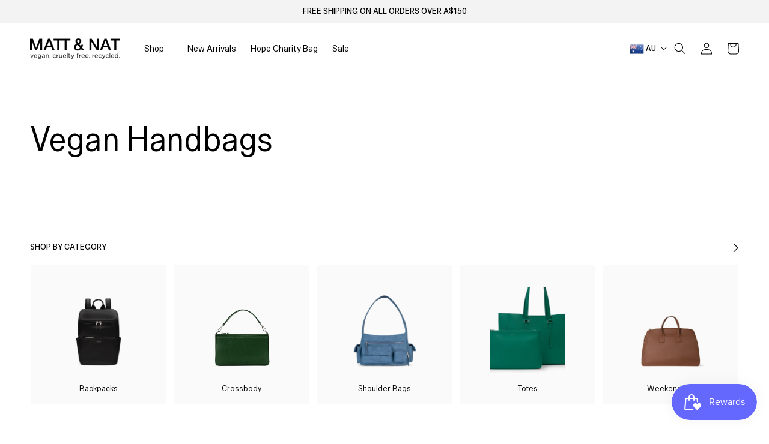

--- FILE ---
content_type: text/html; charset=utf-8
request_url: https://aus.mattandnat.com/collections/all-handbags
body_size: 66760
content:
<!doctype html>
<html class="no-js" lang="en">
  <head>
    <meta charset="utf-8">
    <meta http-equiv="X-UA-Compatible" content="IE=edge">
    <meta name="viewport" content="width=device-width,initial-scale=1">
    <meta name="theme-color" content="">
  
     <link rel="preconnect" href="https://cdn.shopify.com" crossorigin>    
    <link rel="dns-prefetch" href="https://connect.facebook.net" crossorigin><!-- new-global.css -->    
    <link rel="preload" href="https://cdn.shopify.com/s/files/1/0325/6569/0501/files/SctoGroteskB-Regular.ttf?v=1660277140" as="font" type="font/ttf" crossorigin="anonymous">
    <link rel="preload" href="https://cdn.shopify.com/s/files/1/0325/6569/0501/files/SctoGroteskB-Medium.ttf?v=1660277141" as="font" type="font/ttf" crossorigin="anonymous">
    <link rel="preload" href="https://cdn.shopify.com/s/files/1/0325/6569/0501/files/SctoGroteskB-Bold.ttf?v=1660277140" as="font" type="font/ttf" crossorigin="anonymous"><link rel="preload" as="script" href="//aus.mattandnat.com/cdn/shop/t/137/assets/custom.js?v=161046422124943548031767202778"><link rel="preload" as="style" href="//aus.mattandnat.com/cdn/shop/t/137/assets/base.css?v=91107433473852576281767202778">
    <link rel="preload" as="style" href="//aus.mattandnat.com/cdn/shop/t/137/assets/new-global.css?v=127267483310753973191767202778" media="(max-width: 767px)">    
        
    <!-- Makro Sam's Code -->


  
  
   
      <link rel="canonical" href="https://aus.mattandnat.com/collections/all-handbags" />
      <link rel="alternate" hreflang="x-default" href="https://mattandnat.com/collections/all-handbags" />
      <link rel="alternate" href="https://mattandnat.com/collections/all-handbags" hreflang="en-ca" />
      <link rel="alternate" href="https://us.mattandnat.com/collections/all-handbags" hreflang="en-us" />
      <link rel="alternate" href="https://uk.mattandnat.com/collections/all-handbags" hreflang="en-gb" />
      <link rel="alternate" href="https://aus.mattandnat.com/collections/all-handbags" hreflang="en-au" />
      <link rel="alternate" href="https://euro.mattandnat.com/collections/all-handbags" hreflang="en-de" />
      <link rel="alternate" href="https://euro.mattandnat.com/collections/all-handbags" hreflang="en-nl" />
      <link rel="alternate" href="https://euro.mattandnat.com/collections/all-handbags" hreflang="en-it" />
      <link rel="alternate" href="https://euro.mattandnat.com/collections/all-handbags" hreflang="en-fr" />
      <link rel="alternate" href="https://euro.mattandnat.com/collections/all-handbags" hreflang="en-be" />
     
    
    


  

    <!-- END Makro Sam's Code --><link rel="icon" type="image/png" href="//aus.mattandnat.com/cdn/shop/files/Screenshot_6_32x32.png?v=1646677066"><link rel="preconnect" href="https://fonts.shopifycdn.com" crossorigin><title>
      Vegan Handbags &amp; Designer Purses
 | Matt &amp; Nat Australia</title>

    
      <meta name="description" content="Our vegan leather handbags and purses are cruelty-free, recycled and made with love. Shop backpacks, crossbody bags, wallets, and more from Matt &amp; Nat.">
    
     
    <script>
      function setAllMedia(ele) {
        if ( typeof window.setAllMediaTimeout == 'undefined' ){
          window.setAllMediaTimeout = 50;
        };
        setTimeout(()=>{
          ele.media = 'all';
          if( window.innerWidth < 769 ){
            window.setAllMediaTimeout += 1000;
          }
        },window.setAllMediaTimeout);
        return;
      };
    </script>

    

<meta property="og:site_name" content="Matt &amp; Nat Australia">
<meta property="og:url" content="https://aus.mattandnat.com/collections/all-handbags">
<meta property="og:title" content="Vegan Handbags &amp; Designer Purses">
<meta property="og:type" content="product.group">
<meta property="og:description" content="Our vegan leather handbags and purses are cruelty-free, recycled and made with love. Shop backpacks, crossbody bags, wallets, and more from Matt &amp; Nat."><meta property="og:image" content="http://aus.mattandnat.com/cdn/shop/files/Matt_Nat_black_tagline_black1.png?v=1631290555">
  <meta property="og:image:secure_url" content="https://aus.mattandnat.com/cdn/shop/files/Matt_Nat_black_tagline_black1.png?v=1631290555">
  <meta property="og:image:width" content="1200">
  <meta property="og:image:height" content="628"><meta name="twitter:site" content="@matt_and_nat?lang=en"><meta name="twitter:card" content="summary_large_image">
<meta name="twitter:title" content="Vegan Handbags &amp; Designer Purses">
<meta name="twitter:description" content="Our vegan leather handbags and purses are cruelty-free, recycled and made with love. Shop backpacks, crossbody bags, wallets, and more from Matt &amp; Nat.">


    

<style data-shopify>
  @font-face {
  font-family: Assistant;
  font-weight: 400;
  font-style: normal;
  font-display: swap;
  src: url("//aus.mattandnat.com/cdn/fonts/assistant/assistant_n4.9120912a469cad1cc292572851508ca49d12e768.woff2") format("woff2"),
       url("//aus.mattandnat.com/cdn/fonts/assistant/assistant_n4.6e9875ce64e0fefcd3f4446b7ec9036b3ddd2985.woff") format("woff");
}

  @font-face {
  font-family: Assistant;
  font-weight: 700;
  font-style: normal;
  font-display: swap;
  src: url("//aus.mattandnat.com/cdn/fonts/assistant/assistant_n7.bf44452348ec8b8efa3aa3068825305886b1c83c.woff2") format("woff2"),
       url("//aus.mattandnat.com/cdn/fonts/assistant/assistant_n7.0c887fee83f6b3bda822f1150b912c72da0f7b64.woff") format("woff");
}

  
  
  @font-face {
  font-family: Assistant;
  font-weight: 400;
  font-style: normal;
  font-display: swap;
  src: url("//aus.mattandnat.com/cdn/fonts/assistant/assistant_n4.9120912a469cad1cc292572851508ca49d12e768.woff2") format("woff2"),
       url("//aus.mattandnat.com/cdn/fonts/assistant/assistant_n4.6e9875ce64e0fefcd3f4446b7ec9036b3ddd2985.woff") format("woff");
}


  :root {
    --font-body-family: Assistant, sans-serif;
    --font-body-style: normal;
    --font-body-weight: 400;

    --font-heading-family: Assistant, sans-serif;
    --font-heading-style: normal;
    --font-heading-weight: 400;

    --font-body-scale: 1.0;
    --font-heading-scale: 1.0;

    --color-base-text: 0, 0, 0;
    --color-shadow: 0, 0, 0;
    --color-base-background-1: 255, 255, 255;
    --color-base-background-2: 243, 243, 243;
    --color-base-solid-button-labels: 255, 255, 255;
    --color-base-outline-button-labels: 0, 0, 0;
    --color-base-accent-1: 0, 0, 0;
    --color-base-accent-2: 197, 177, 147;
    --payment-terms-background-color: #FFFFFF;

    --gradient-base-background-1: #FFFFFF;
    --gradient-base-background-2: #F3F3F3;
    --gradient-base-accent-1: #000000;
    --gradient-base-accent-2: #c5b193;

    --media-padding: px;
    --media-border-opacity: 0.05;
    --media-border-width: 1px;
    --media-radius: 0px;
    --media-shadow-opacity: 0.0;
    --media-shadow-horizontal-offset: 0px;
    --media-shadow-vertical-offset: 0px;
    --media-shadow-blur-radius: 0px;

    --page-width: 130rem;
    --page-width-margin: 0rem;

    --card-image-padding: 0.0rem;
    --card-corner-radius: 0.0rem;
    --card-text-alignment: left;
    --card-border-width: 0.0rem;
    --card-border-opacity: 0.0;
    --card-shadow-opacity: 0.1;
    --card-shadow-horizontal-offset: 0.0rem;
    --card-shadow-vertical-offset: 0.0rem;
    --card-shadow-blur-radius: 0.0rem;

    --badge-corner-radius: 0.0rem;

    --popup-border-width: 1px;
    --popup-border-opacity: 0.1;
    --popup-corner-radius: 0px;
    --popup-shadow-opacity: 0.0;
    --popup-shadow-horizontal-offset: 0px;
    --popup-shadow-vertical-offset: 0px;
    --popup-shadow-blur-radius: 0px;

    --drawer-border-width: 1px;
    --drawer-border-opacity: 0.1;
    --drawer-shadow-opacity: 0.0;
    --drawer-shadow-horizontal-offset: 0px;
    --drawer-shadow-vertical-offset: 0px;
    --drawer-shadow-blur-radius: 0px;

    --spacing-sections-desktop: 80px;
    --spacing-sections-mobile: 56px;

    --grid-desktop-vertical-spacing: 40px;
    --grid-desktop-horizontal-spacing: 20px;
    --grid-mobile-vertical-spacing: 20px;
    --grid-mobile-horizontal-spacing: 10px;

    --text-boxes-border-opacity: 0.0;
    --text-boxes-border-width: 0px;
    --text-boxes-radius: 0px;
    --text-boxes-shadow-opacity: 0.0;
    --text-boxes-shadow-horizontal-offset: 0px;
    --text-boxes-shadow-vertical-offset: 0px;
    --text-boxes-shadow-blur-radius: 0px;

    --buttons-radius: 0px;
    --buttons-radius-outset: 0px;
    --buttons-border-width: 1px;
    --buttons-border-opacity: 1.0;
    --buttons-shadow-opacity: 0.0;
    --buttons-shadow-horizontal-offset: 0px;
    --buttons-shadow-vertical-offset: 0px;
    --buttons-shadow-blur-radius: 0px;
    --buttons-border-offset: 0px;

    --inputs-radius: 0px;
    --inputs-border-width: 1px;
    --inputs-border-opacity: 0.55;
    --inputs-shadow-opacity: 0.0;
    --inputs-shadow-horizontal-offset: 0px;
    --inputs-margin-offset: 0px;
    --inputs-shadow-vertical-offset: 0px;
    --inputs-shadow-blur-radius: 0px;
    --inputs-radius-outset: 0px;

    --variant-pills-radius: 40px;
    --variant-pills-border-width: 1px;
    --variant-pills-border-opacity: 0.55;
    --variant-pills-shadow-opacity: 0.0;
    --variant-pills-shadow-horizontal-offset: 0px;
    --variant-pills-shadow-vertical-offset: 0px;
    --variant-pills-shadow-blur-radius: 0px;
  }

  *,
  *::before,
  *::after {
    box-sizing: inherit;
  }

  html {
    box-sizing: border-box;
    font-size: calc(var(--font-body-scale) * 62.5%);
    height: 100%;
  }

  body {
    display: grid;
    grid-template-rows: auto auto 1fr auto;
    grid-template-columns: 100%;
    min-height: 100%;
    margin: 0;
    font-size: 1.5rem;
    letter-spacing: 0.06rem;
    line-height: calc(1 + 0.8 / var(--font-body-scale));
    font-family: var(--font-body-family);
    font-style: var(--font-body-style);
    font-weight: var(--font-body-weight);
  }

  @media screen and (min-width: 750px) {
    body {
      font-size: 1.6rem;
    }
  }

  body {
    height: 100%; }
  
  body:not(.bodyLoaded) .header__submenu {
    display: none; }
  body:not(.bodyLoaded) .header__heading-logo {  
    min-width: 150px; }

  .section-header:not(.mouseHoverOn) .header__inline-menu .mega-menu-main div>.header__submenu,
  .section-header:not(.mouseHoverOn) .mega-menu-li .mega-menu-main {
    display: none; }

    
  .footer.section-footer-padding {
    padding-bottom: 20px; padding-top: 50px; }
    .footer-block-image>img {
      height: auto; }
  
  .list-social {
    display: flex; flex-wrap: wrap; }
    footer .list-social__link {
      padding: 12px 12px 0 0; }
      .list-social__item .icon {
        height: 1.8rem; width: 1.8rem; }
  
    @media screen and (min-width: 990px){
      .desk-hide {
        display: none!important; }
    }
    @media screen and (max-width: 989px){
      .mob-hide {
        display: none!important; }
    }
</style>
    
<link href="https://fonts.googleapis.com/css2?family=Assistant:wght@200;300;400;500;600;700;800&display=swap" rel="stylesheet" media="print" onload="setAllMedia(this)">

    
    <link href="//aus.mattandnat.com/cdn/shop/t/137/assets/magnific-popup.css?v=65451962456944049981767202778" rel="stylesheet" type="text/css" media="print" onload="setAllMedia(this)" />
    
    <link href="//aus.mattandnat.com/cdn/shop/t/137/assets/base.css?v=91107433473852576281767202778" rel="stylesheet" type="text/css" media="all" />    
    <link href="//aus.mattandnat.com/cdn/shop/t/137/assets/style.css?v=12969331933742771921767202778" rel="stylesheet" type="text/css" media="print" onload="setAllMedia(this)" />
    <link href="//aus.mattandnat.com/cdn/shop/t/137/assets/dynamic.css?v=47008664556438591011767202778" rel="stylesheet" type="text/css" media="print" onload="setAllMedia(this)" />
    <link href="//aus.mattandnat.com/cdn/shop/t/137/assets/new-global.css?v=127267483310753973191767202778" rel="stylesheet" type="text/css" media="all" />
    <link href="//aus.mattandnat.com/cdn/shop/t/137/assets/instafeed-new.css?v=46233312590139911521767202778" rel="stylesheet" type="text/css" media="print" onload="setAllMedia(this)" />
    
    


    <!-- condition for load css only for this templates -->
    
    <!-- condition for load css only for this templates END --><link rel="preload" as="font" href="//aus.mattandnat.com/cdn/fonts/assistant/assistant_n4.9120912a469cad1cc292572851508ca49d12e768.woff2" type="font/woff2" crossorigin><link rel="preload" as="font" href="//aus.mattandnat.com/cdn/fonts/assistant/assistant_n4.9120912a469cad1cc292572851508ca49d12e768.woff2" type="font/woff2" crossorigin><link rel="stylesheet" href="//aus.mattandnat.com/cdn/shop/t/137/assets/component-predictive-search.css?v=165644661289088488651767202778" media="print" onload="this.media='all'"><link id="variable-products-load-css" rel="stylesheet" href="//aus.mattandnat.com/cdn/shop/t/137/assets/variable-products-load.css?v=181464012245424685951767202778" />
  

  <script src="//aus.mattandnat.com/cdn/shop/t/137/assets/variable-products.js?v=140007088917761192061767202778" type="text/javascript" defer></script>


    <!-- Google Tag Manager -->
    <script>(function(w,d,s,l,i){w[l]=w[l]||[];w[l].push({'gtm.start':
    new Date().getTime(),event:'gtm.js'});var f=d.getElementsByTagName(s)[0],
    j=d.createElement(s),dl=l!='dataLayer'?'&l='+l:'';j.async=true;j.src=
    'https://www.googletagmanager.com/gtm.js?id='+i+dl;f.parentNode.insertBefore(j,f);
    })(window,document,'script','dataLayer','GTM-PLKVPWQ');</script>
    <!-- End Google Tag Manager -->

  
    <script>
    document.documentElement.className = document.documentElement.className.replace('no-js', 'js');    
    </script>

    <script src="//aus.mattandnat.com/cdn/shop/t/137/assets/jquery.min.js?v=60938658743091704111767202778" id="jQScript" defer="defer"></script>
    <script src="//aus.mattandnat.com/cdn/shop/t/137/assets/slick.min.js?v=119177116428520753221767202778" defer="defer"></script>
    <script src="//aus.mattandnat.com/cdn/shop/t/137/assets/jquery.magnific-popup.min.js?v=184369421263510081681767202778" defer="defer"></script>
    <script src="//aus.mattandnat.com/cdn/shop/t/137/assets/global.js?v=98735282985079541411767202778" defer="defer"></script>
    
    
    
<script>window.performance && window.performance.mark && window.performance.mark('shopify.content_for_header.start');</script><meta name="facebook-domain-verification" content="u52d2fllh9g3fosmq0qejkco21d8xz">
<meta id="shopify-digital-wallet" name="shopify-digital-wallet" content="/34290368652/digital_wallets/dialog">
<meta name="shopify-checkout-api-token" content="f04b92796cab19aa02a959c148d0104c">
<link rel="alternate" type="application/atom+xml" title="Feed" href="/collections/all-handbags.atom" />
<link rel="next" href="/collections/all-handbags?page=2">
<link rel="alternate" type="application/json+oembed" href="https://aus.mattandnat.com/collections/all-handbags.oembed">
<script async="async" src="/checkouts/internal/preloads.js?locale=en-AU"></script>
<link rel="preconnect" href="https://shop.app" crossorigin="anonymous">
<script async="async" src="https://shop.app/checkouts/internal/preloads.js?locale=en-AU&shop_id=34290368652" crossorigin="anonymous"></script>
<script id="apple-pay-shop-capabilities" type="application/json">{"shopId":34290368652,"countryCode":"AU","currencyCode":"AUD","merchantCapabilities":["supports3DS"],"merchantId":"gid:\/\/shopify\/Shop\/34290368652","merchantName":"Matt \u0026 Nat Australia","requiredBillingContactFields":["postalAddress","email","phone"],"requiredShippingContactFields":["postalAddress","email","phone"],"shippingType":"shipping","supportedNetworks":["visa","masterCard","amex","jcb"],"total":{"type":"pending","label":"Matt \u0026 Nat Australia","amount":"1.00"},"shopifyPaymentsEnabled":true,"supportsSubscriptions":true}</script>
<script id="shopify-features" type="application/json">{"accessToken":"f04b92796cab19aa02a959c148d0104c","betas":["rich-media-storefront-analytics"],"domain":"aus.mattandnat.com","predictiveSearch":true,"shopId":34290368652,"locale":"en"}</script>
<script>var Shopify = Shopify || {};
Shopify.shop = "via-vegan-ltd-aus.myshopify.com";
Shopify.locale = "en";
Shopify.currency = {"active":"AUD","rate":"1.0"};
Shopify.country = "AU";
Shopify.theme = {"name":"Winter Sale 2026","id":150800203916,"schema_name":"Dawn","schema_version":"3.0.0","theme_store_id":null,"role":"main"};
Shopify.theme.handle = "null";
Shopify.theme.style = {"id":null,"handle":null};
Shopify.cdnHost = "aus.mattandnat.com/cdn";
Shopify.routes = Shopify.routes || {};
Shopify.routes.root = "/";</script>
<script type="module">!function(o){(o.Shopify=o.Shopify||{}).modules=!0}(window);</script>
<script>!function(o){function n(){var o=[];function n(){o.push(Array.prototype.slice.apply(arguments))}return n.q=o,n}var t=o.Shopify=o.Shopify||{};t.loadFeatures=n(),t.autoloadFeatures=n()}(window);</script>
<script>
  window.ShopifyPay = window.ShopifyPay || {};
  window.ShopifyPay.apiHost = "shop.app\/pay";
  window.ShopifyPay.redirectState = null;
</script>
<script id="shop-js-analytics" type="application/json">{"pageType":"collection"}</script>
<script defer="defer" async type="module" src="//aus.mattandnat.com/cdn/shopifycloud/shop-js/modules/v2/client.init-shop-cart-sync_BT-GjEfc.en.esm.js"></script>
<script defer="defer" async type="module" src="//aus.mattandnat.com/cdn/shopifycloud/shop-js/modules/v2/chunk.common_D58fp_Oc.esm.js"></script>
<script defer="defer" async type="module" src="//aus.mattandnat.com/cdn/shopifycloud/shop-js/modules/v2/chunk.modal_xMitdFEc.esm.js"></script>
<script type="module">
  await import("//aus.mattandnat.com/cdn/shopifycloud/shop-js/modules/v2/client.init-shop-cart-sync_BT-GjEfc.en.esm.js");
await import("//aus.mattandnat.com/cdn/shopifycloud/shop-js/modules/v2/chunk.common_D58fp_Oc.esm.js");
await import("//aus.mattandnat.com/cdn/shopifycloud/shop-js/modules/v2/chunk.modal_xMitdFEc.esm.js");

  window.Shopify.SignInWithShop?.initShopCartSync?.({"fedCMEnabled":true,"windoidEnabled":true});

</script>
<script>
  window.Shopify = window.Shopify || {};
  if (!window.Shopify.featureAssets) window.Shopify.featureAssets = {};
  window.Shopify.featureAssets['shop-js'] = {"shop-cart-sync":["modules/v2/client.shop-cart-sync_DZOKe7Ll.en.esm.js","modules/v2/chunk.common_D58fp_Oc.esm.js","modules/v2/chunk.modal_xMitdFEc.esm.js"],"init-fed-cm":["modules/v2/client.init-fed-cm_B6oLuCjv.en.esm.js","modules/v2/chunk.common_D58fp_Oc.esm.js","modules/v2/chunk.modal_xMitdFEc.esm.js"],"shop-cash-offers":["modules/v2/client.shop-cash-offers_D2sdYoxE.en.esm.js","modules/v2/chunk.common_D58fp_Oc.esm.js","modules/v2/chunk.modal_xMitdFEc.esm.js"],"shop-login-button":["modules/v2/client.shop-login-button_QeVjl5Y3.en.esm.js","modules/v2/chunk.common_D58fp_Oc.esm.js","modules/v2/chunk.modal_xMitdFEc.esm.js"],"pay-button":["modules/v2/client.pay-button_DXTOsIq6.en.esm.js","modules/v2/chunk.common_D58fp_Oc.esm.js","modules/v2/chunk.modal_xMitdFEc.esm.js"],"shop-button":["modules/v2/client.shop-button_DQZHx9pm.en.esm.js","modules/v2/chunk.common_D58fp_Oc.esm.js","modules/v2/chunk.modal_xMitdFEc.esm.js"],"avatar":["modules/v2/client.avatar_BTnouDA3.en.esm.js"],"init-windoid":["modules/v2/client.init-windoid_CR1B-cfM.en.esm.js","modules/v2/chunk.common_D58fp_Oc.esm.js","modules/v2/chunk.modal_xMitdFEc.esm.js"],"init-shop-for-new-customer-accounts":["modules/v2/client.init-shop-for-new-customer-accounts_C_vY_xzh.en.esm.js","modules/v2/client.shop-login-button_QeVjl5Y3.en.esm.js","modules/v2/chunk.common_D58fp_Oc.esm.js","modules/v2/chunk.modal_xMitdFEc.esm.js"],"init-shop-email-lookup-coordinator":["modules/v2/client.init-shop-email-lookup-coordinator_BI7n9ZSv.en.esm.js","modules/v2/chunk.common_D58fp_Oc.esm.js","modules/v2/chunk.modal_xMitdFEc.esm.js"],"init-shop-cart-sync":["modules/v2/client.init-shop-cart-sync_BT-GjEfc.en.esm.js","modules/v2/chunk.common_D58fp_Oc.esm.js","modules/v2/chunk.modal_xMitdFEc.esm.js"],"shop-toast-manager":["modules/v2/client.shop-toast-manager_DiYdP3xc.en.esm.js","modules/v2/chunk.common_D58fp_Oc.esm.js","modules/v2/chunk.modal_xMitdFEc.esm.js"],"init-customer-accounts":["modules/v2/client.init-customer-accounts_D9ZNqS-Q.en.esm.js","modules/v2/client.shop-login-button_QeVjl5Y3.en.esm.js","modules/v2/chunk.common_D58fp_Oc.esm.js","modules/v2/chunk.modal_xMitdFEc.esm.js"],"init-customer-accounts-sign-up":["modules/v2/client.init-customer-accounts-sign-up_iGw4briv.en.esm.js","modules/v2/client.shop-login-button_QeVjl5Y3.en.esm.js","modules/v2/chunk.common_D58fp_Oc.esm.js","modules/v2/chunk.modal_xMitdFEc.esm.js"],"shop-follow-button":["modules/v2/client.shop-follow-button_CqMgW2wH.en.esm.js","modules/v2/chunk.common_D58fp_Oc.esm.js","modules/v2/chunk.modal_xMitdFEc.esm.js"],"checkout-modal":["modules/v2/client.checkout-modal_xHeaAweL.en.esm.js","modules/v2/chunk.common_D58fp_Oc.esm.js","modules/v2/chunk.modal_xMitdFEc.esm.js"],"shop-login":["modules/v2/client.shop-login_D91U-Q7h.en.esm.js","modules/v2/chunk.common_D58fp_Oc.esm.js","modules/v2/chunk.modal_xMitdFEc.esm.js"],"lead-capture":["modules/v2/client.lead-capture_BJmE1dJe.en.esm.js","modules/v2/chunk.common_D58fp_Oc.esm.js","modules/v2/chunk.modal_xMitdFEc.esm.js"],"payment-terms":["modules/v2/client.payment-terms_Ci9AEqFq.en.esm.js","modules/v2/chunk.common_D58fp_Oc.esm.js","modules/v2/chunk.modal_xMitdFEc.esm.js"]};
</script>
<script>(function() {
  var isLoaded = false;
  function asyncLoad() {
    if (isLoaded) return;
    isLoaded = true;
    var urls = ["https:\/\/tag.rmp.rakuten.com\/117155.ct.js?shop=via-vegan-ltd-aus.myshopify.com","https:\/\/zubrcommerce.s3-us-west-2.amazonaws.com\/variable-products\/variable-loader.js?shop=via-vegan-ltd-aus.myshopify.com","https:\/\/via-vegan-ltd-aus.myshopify.com\/apps\/custom-bg\/scripts\/js\/custom_bg_n_banner.js?shop=via-vegan-ltd-aus.myshopify.com","https:\/\/assets.tapcart.com\/__tc-ck-loader\/index.js?appId=XtIBW2wicV\u0026environment=production\u0026shop=via-vegan-ltd-aus.myshopify.com","https:\/\/cdn.nfcube.com\/instafeed-bdf3a635d2ff5c5e0c9a1eb619398e36.js?shop=via-vegan-ltd-aus.myshopify.com","https:\/\/cdn.noibu.com\/collect-core.js?shop=via-vegan-ltd-aus.myshopify.com","https:\/\/cdn.noibu.com\/collect-core.js?shop=via-vegan-ltd-aus.myshopify.com","https:\/\/s3.eu-west-1.amazonaws.com\/production-klarna-il-shopify-osm\/f1b3d17aa67707db5225aa5747c03d331dbcb8ea\/via-vegan-ltd-aus.myshopify.com-1767624153876.js?shop=via-vegan-ltd-aus.myshopify.com"];
    for (var i = 0; i < urls.length; i++) {
      var s = document.createElement('script');
      s.type = 'text/javascript';
      s.async = true;
      s.src = urls[i];
      var x = document.getElementsByTagName('script')[0];
      x.parentNode.insertBefore(s, x);
    }
  };
  if(window.attachEvent) {
    window.attachEvent('onload', asyncLoad);
  } else {
    window.addEventListener('load', asyncLoad, false);
  }
})();</script>
<script id="__st">var __st={"a":34290368652,"offset":-18000,"reqid":"0cc7b3bb-03f1-4cbb-a6a3-d54988a27a5d-1769284225","pageurl":"aus.mattandnat.com\/collections\/all-handbags","u":"24c67a2c7ef7","p":"collection","rtyp":"collection","rid":188496248972};</script>
<script>window.ShopifyPaypalV4VisibilityTracking = true;</script>
<script id="captcha-bootstrap">!function(){'use strict';const t='contact',e='account',n='new_comment',o=[[t,t],['blogs',n],['comments',n],[t,'customer']],c=[[e,'customer_login'],[e,'guest_login'],[e,'recover_customer_password'],[e,'create_customer']],r=t=>t.map((([t,e])=>`form[action*='/${t}']:not([data-nocaptcha='true']) input[name='form_type'][value='${e}']`)).join(','),a=t=>()=>t?[...document.querySelectorAll(t)].map((t=>t.form)):[];function s(){const t=[...o],e=r(t);return a(e)}const i='password',u='form_key',d=['recaptcha-v3-token','g-recaptcha-response','h-captcha-response',i],f=()=>{try{return window.sessionStorage}catch{return}},m='__shopify_v',_=t=>t.elements[u];function p(t,e,n=!1){try{const o=window.sessionStorage,c=JSON.parse(o.getItem(e)),{data:r}=function(t){const{data:e,action:n}=t;return t[m]||n?{data:e,action:n}:{data:t,action:n}}(c);for(const[e,n]of Object.entries(r))t.elements[e]&&(t.elements[e].value=n);n&&o.removeItem(e)}catch(o){console.error('form repopulation failed',{error:o})}}const l='form_type',E='cptcha';function T(t){t.dataset[E]=!0}const w=window,h=w.document,L='Shopify',v='ce_forms',y='captcha';let A=!1;((t,e)=>{const n=(g='f06e6c50-85a8-45c8-87d0-21a2b65856fe',I='https://cdn.shopify.com/shopifycloud/storefront-forms-hcaptcha/ce_storefront_forms_captcha_hcaptcha.v1.5.2.iife.js',D={infoText:'Protected by hCaptcha',privacyText:'Privacy',termsText:'Terms'},(t,e,n)=>{const o=w[L][v],c=o.bindForm;if(c)return c(t,g,e,D).then(n);var r;o.q.push([[t,g,e,D],n]),r=I,A||(h.body.append(Object.assign(h.createElement('script'),{id:'captcha-provider',async:!0,src:r})),A=!0)});var g,I,D;w[L]=w[L]||{},w[L][v]=w[L][v]||{},w[L][v].q=[],w[L][y]=w[L][y]||{},w[L][y].protect=function(t,e){n(t,void 0,e),T(t)},Object.freeze(w[L][y]),function(t,e,n,w,h,L){const[v,y,A,g]=function(t,e,n){const i=e?o:[],u=t?c:[],d=[...i,...u],f=r(d),m=r(i),_=r(d.filter((([t,e])=>n.includes(e))));return[a(f),a(m),a(_),s()]}(w,h,L),I=t=>{const e=t.target;return e instanceof HTMLFormElement?e:e&&e.form},D=t=>v().includes(t);t.addEventListener('submit',(t=>{const e=I(t);if(!e)return;const n=D(e)&&!e.dataset.hcaptchaBound&&!e.dataset.recaptchaBound,o=_(e),c=g().includes(e)&&(!o||!o.value);(n||c)&&t.preventDefault(),c&&!n&&(function(t){try{if(!f())return;!function(t){const e=f();if(!e)return;const n=_(t);if(!n)return;const o=n.value;o&&e.removeItem(o)}(t);const e=Array.from(Array(32),(()=>Math.random().toString(36)[2])).join('');!function(t,e){_(t)||t.append(Object.assign(document.createElement('input'),{type:'hidden',name:u})),t.elements[u].value=e}(t,e),function(t,e){const n=f();if(!n)return;const o=[...t.querySelectorAll(`input[type='${i}']`)].map((({name:t})=>t)),c=[...d,...o],r={};for(const[a,s]of new FormData(t).entries())c.includes(a)||(r[a]=s);n.setItem(e,JSON.stringify({[m]:1,action:t.action,data:r}))}(t,e)}catch(e){console.error('failed to persist form',e)}}(e),e.submit())}));const S=(t,e)=>{t&&!t.dataset[E]&&(n(t,e.some((e=>e===t))),T(t))};for(const o of['focusin','change'])t.addEventListener(o,(t=>{const e=I(t);D(e)&&S(e,y())}));const B=e.get('form_key'),M=e.get(l),P=B&&M;t.addEventListener('DOMContentLoaded',(()=>{const t=y();if(P)for(const e of t)e.elements[l].value===M&&p(e,B);[...new Set([...A(),...v().filter((t=>'true'===t.dataset.shopifyCaptcha))])].forEach((e=>S(e,t)))}))}(h,new URLSearchParams(w.location.search),n,t,e,['guest_login'])})(!0,!0)}();</script>
<script integrity="sha256-4kQ18oKyAcykRKYeNunJcIwy7WH5gtpwJnB7kiuLZ1E=" data-source-attribution="shopify.loadfeatures" defer="defer" src="//aus.mattandnat.com/cdn/shopifycloud/storefront/assets/storefront/load_feature-a0a9edcb.js" crossorigin="anonymous"></script>
<script crossorigin="anonymous" defer="defer" src="//aus.mattandnat.com/cdn/shopifycloud/storefront/assets/shopify_pay/storefront-65b4c6d7.js?v=20250812"></script>
<script data-source-attribution="shopify.dynamic_checkout.dynamic.init">var Shopify=Shopify||{};Shopify.PaymentButton=Shopify.PaymentButton||{isStorefrontPortableWallets:!0,init:function(){window.Shopify.PaymentButton.init=function(){};var t=document.createElement("script");t.src="https://aus.mattandnat.com/cdn/shopifycloud/portable-wallets/latest/portable-wallets.en.js",t.type="module",document.head.appendChild(t)}};
</script>
<script data-source-attribution="shopify.dynamic_checkout.buyer_consent">
  function portableWalletsHideBuyerConsent(e){var t=document.getElementById("shopify-buyer-consent"),n=document.getElementById("shopify-subscription-policy-button");t&&n&&(t.classList.add("hidden"),t.setAttribute("aria-hidden","true"),n.removeEventListener("click",e))}function portableWalletsShowBuyerConsent(e){var t=document.getElementById("shopify-buyer-consent"),n=document.getElementById("shopify-subscription-policy-button");t&&n&&(t.classList.remove("hidden"),t.removeAttribute("aria-hidden"),n.addEventListener("click",e))}window.Shopify?.PaymentButton&&(window.Shopify.PaymentButton.hideBuyerConsent=portableWalletsHideBuyerConsent,window.Shopify.PaymentButton.showBuyerConsent=portableWalletsShowBuyerConsent);
</script>
<script data-source-attribution="shopify.dynamic_checkout.cart.bootstrap">document.addEventListener("DOMContentLoaded",(function(){function t(){return document.querySelector("shopify-accelerated-checkout-cart, shopify-accelerated-checkout")}if(t())Shopify.PaymentButton.init();else{new MutationObserver((function(e,n){t()&&(Shopify.PaymentButton.init(),n.disconnect())})).observe(document.body,{childList:!0,subtree:!0})}}));
</script>
<link id="shopify-accelerated-checkout-styles" rel="stylesheet" media="screen" href="https://aus.mattandnat.com/cdn/shopifycloud/portable-wallets/latest/accelerated-checkout-backwards-compat.css" crossorigin="anonymous">
<style id="shopify-accelerated-checkout-cart">
        #shopify-buyer-consent {
  margin-top: 1em;
  display: inline-block;
  width: 100%;
}

#shopify-buyer-consent.hidden {
  display: none;
}

#shopify-subscription-policy-button {
  background: none;
  border: none;
  padding: 0;
  text-decoration: underline;
  font-size: inherit;
  cursor: pointer;
}

#shopify-subscription-policy-button::before {
  box-shadow: none;
}

      </style>
<link rel="stylesheet" media="screen" href="//aus.mattandnat.com/cdn/shop/t/137/compiled_assets/styles.css?v=24949">
<script id="sections-script" data-sections="footer" defer="defer" src="//aus.mattandnat.com/cdn/shop/t/137/compiled_assets/scripts.js?v=24949"></script>
<script>window.performance && window.performance.mark && window.performance.mark('shopify.content_for_header.end');</script>
    
 <!-- BEGIN app block: shopify://apps/klaviyo-email-marketing-sms/blocks/klaviyo-onsite-embed/2632fe16-c075-4321-a88b-50b567f42507 -->












  <script async src="https://static.klaviyo.com/onsite/js/W2RHui/klaviyo.js?company_id=W2RHui"></script>
  <script>!function(){if(!window.klaviyo){window._klOnsite=window._klOnsite||[];try{window.klaviyo=new Proxy({},{get:function(n,i){return"push"===i?function(){var n;(n=window._klOnsite).push.apply(n,arguments)}:function(){for(var n=arguments.length,o=new Array(n),w=0;w<n;w++)o[w]=arguments[w];var t="function"==typeof o[o.length-1]?o.pop():void 0,e=new Promise((function(n){window._klOnsite.push([i].concat(o,[function(i){t&&t(i),n(i)}]))}));return e}}})}catch(n){window.klaviyo=window.klaviyo||[],window.klaviyo.push=function(){var n;(n=window._klOnsite).push.apply(n,arguments)}}}}();</script>

  




  <script>
    window.klaviyoReviewsProductDesignMode = false
  </script>







<!-- END app block --><script src="https://cdn.shopify.com/extensions/019b97b0-6350-7631-8123-95494b086580/socialwidget-instafeed-78/assets/social-widget.min.js" type="text/javascript" defer="defer"></script>
<script src="https://cdn.shopify.com/extensions/019ba425-dd82-7e00-b5e9-54d034c58c46/discountninja-extensions-functions-dev-1333/assets/la-dn-core-v8.min.js" type="text/javascript" defer="defer"></script>
<link href="https://cdn.shopify.com/extensions/019ba425-dd82-7e00-b5e9-54d034c58c46/discountninja-extensions-functions-dev-1333/assets/la-dn-core-v8.min.css" rel="stylesheet" type="text/css" media="all">
<script src="https://cdn.shopify.com/extensions/019bec76-bf04-75b3-9131-34827afe520d/smile-io-275/assets/smile-loader.js" type="text/javascript" defer="defer"></script>
<link href="https://monorail-edge.shopifysvc.com" rel="dns-prefetch">
<script>(function(){if ("sendBeacon" in navigator && "performance" in window) {try {var session_token_from_headers = performance.getEntriesByType('navigation')[0].serverTiming.find(x => x.name == '_s').description;} catch {var session_token_from_headers = undefined;}var session_cookie_matches = document.cookie.match(/_shopify_s=([^;]*)/);var session_token_from_cookie = session_cookie_matches && session_cookie_matches.length === 2 ? session_cookie_matches[1] : "";var session_token = session_token_from_headers || session_token_from_cookie || "";function handle_abandonment_event(e) {var entries = performance.getEntries().filter(function(entry) {return /monorail-edge.shopifysvc.com/.test(entry.name);});if (!window.abandonment_tracked && entries.length === 0) {window.abandonment_tracked = true;var currentMs = Date.now();var navigation_start = performance.timing.navigationStart;var payload = {shop_id: 34290368652,url: window.location.href,navigation_start,duration: currentMs - navigation_start,session_token,page_type: "collection"};window.navigator.sendBeacon("https://monorail-edge.shopifysvc.com/v1/produce", JSON.stringify({schema_id: "online_store_buyer_site_abandonment/1.1",payload: payload,metadata: {event_created_at_ms: currentMs,event_sent_at_ms: currentMs}}));}}window.addEventListener('pagehide', handle_abandonment_event);}}());</script>
<script id="web-pixels-manager-setup">(function e(e,d,r,n,o){if(void 0===o&&(o={}),!Boolean(null===(a=null===(i=window.Shopify)||void 0===i?void 0:i.analytics)||void 0===a?void 0:a.replayQueue)){var i,a;window.Shopify=window.Shopify||{};var t=window.Shopify;t.analytics=t.analytics||{};var s=t.analytics;s.replayQueue=[],s.publish=function(e,d,r){return s.replayQueue.push([e,d,r]),!0};try{self.performance.mark("wpm:start")}catch(e){}var l=function(){var e={modern:/Edge?\/(1{2}[4-9]|1[2-9]\d|[2-9]\d{2}|\d{4,})\.\d+(\.\d+|)|Firefox\/(1{2}[4-9]|1[2-9]\d|[2-9]\d{2}|\d{4,})\.\d+(\.\d+|)|Chrom(ium|e)\/(9{2}|\d{3,})\.\d+(\.\d+|)|(Maci|X1{2}).+ Version\/(15\.\d+|(1[6-9]|[2-9]\d|\d{3,})\.\d+)([,.]\d+|)( \(\w+\)|)( Mobile\/\w+|) Safari\/|Chrome.+OPR\/(9{2}|\d{3,})\.\d+\.\d+|(CPU[ +]OS|iPhone[ +]OS|CPU[ +]iPhone|CPU IPhone OS|CPU iPad OS)[ +]+(15[._]\d+|(1[6-9]|[2-9]\d|\d{3,})[._]\d+)([._]\d+|)|Android:?[ /-](13[3-9]|1[4-9]\d|[2-9]\d{2}|\d{4,})(\.\d+|)(\.\d+|)|Android.+Firefox\/(13[5-9]|1[4-9]\d|[2-9]\d{2}|\d{4,})\.\d+(\.\d+|)|Android.+Chrom(ium|e)\/(13[3-9]|1[4-9]\d|[2-9]\d{2}|\d{4,})\.\d+(\.\d+|)|SamsungBrowser\/([2-9]\d|\d{3,})\.\d+/,legacy:/Edge?\/(1[6-9]|[2-9]\d|\d{3,})\.\d+(\.\d+|)|Firefox\/(5[4-9]|[6-9]\d|\d{3,})\.\d+(\.\d+|)|Chrom(ium|e)\/(5[1-9]|[6-9]\d|\d{3,})\.\d+(\.\d+|)([\d.]+$|.*Safari\/(?![\d.]+ Edge\/[\d.]+$))|(Maci|X1{2}).+ Version\/(10\.\d+|(1[1-9]|[2-9]\d|\d{3,})\.\d+)([,.]\d+|)( \(\w+\)|)( Mobile\/\w+|) Safari\/|Chrome.+OPR\/(3[89]|[4-9]\d|\d{3,})\.\d+\.\d+|(CPU[ +]OS|iPhone[ +]OS|CPU[ +]iPhone|CPU IPhone OS|CPU iPad OS)[ +]+(10[._]\d+|(1[1-9]|[2-9]\d|\d{3,})[._]\d+)([._]\d+|)|Android:?[ /-](13[3-9]|1[4-9]\d|[2-9]\d{2}|\d{4,})(\.\d+|)(\.\d+|)|Mobile Safari.+OPR\/([89]\d|\d{3,})\.\d+\.\d+|Android.+Firefox\/(13[5-9]|1[4-9]\d|[2-9]\d{2}|\d{4,})\.\d+(\.\d+|)|Android.+Chrom(ium|e)\/(13[3-9]|1[4-9]\d|[2-9]\d{2}|\d{4,})\.\d+(\.\d+|)|Android.+(UC? ?Browser|UCWEB|U3)[ /]?(15\.([5-9]|\d{2,})|(1[6-9]|[2-9]\d|\d{3,})\.\d+)\.\d+|SamsungBrowser\/(5\.\d+|([6-9]|\d{2,})\.\d+)|Android.+MQ{2}Browser\/(14(\.(9|\d{2,})|)|(1[5-9]|[2-9]\d|\d{3,})(\.\d+|))(\.\d+|)|K[Aa][Ii]OS\/(3\.\d+|([4-9]|\d{2,})\.\d+)(\.\d+|)/},d=e.modern,r=e.legacy,n=navigator.userAgent;return n.match(d)?"modern":n.match(r)?"legacy":"unknown"}(),u="modern"===l?"modern":"legacy",c=(null!=n?n:{modern:"",legacy:""})[u],f=function(e){return[e.baseUrl,"/wpm","/b",e.hashVersion,"modern"===e.buildTarget?"m":"l",".js"].join("")}({baseUrl:d,hashVersion:r,buildTarget:u}),m=function(e){var d=e.version,r=e.bundleTarget,n=e.surface,o=e.pageUrl,i=e.monorailEndpoint;return{emit:function(e){var a=e.status,t=e.errorMsg,s=(new Date).getTime(),l=JSON.stringify({metadata:{event_sent_at_ms:s},events:[{schema_id:"web_pixels_manager_load/3.1",payload:{version:d,bundle_target:r,page_url:o,status:a,surface:n,error_msg:t},metadata:{event_created_at_ms:s}}]});if(!i)return console&&console.warn&&console.warn("[Web Pixels Manager] No Monorail endpoint provided, skipping logging."),!1;try{return self.navigator.sendBeacon.bind(self.navigator)(i,l)}catch(e){}var u=new XMLHttpRequest;try{return u.open("POST",i,!0),u.setRequestHeader("Content-Type","text/plain"),u.send(l),!0}catch(e){return console&&console.warn&&console.warn("[Web Pixels Manager] Got an unhandled error while logging to Monorail."),!1}}}}({version:r,bundleTarget:l,surface:e.surface,pageUrl:self.location.href,monorailEndpoint:e.monorailEndpoint});try{o.browserTarget=l,function(e){var d=e.src,r=e.async,n=void 0===r||r,o=e.onload,i=e.onerror,a=e.sri,t=e.scriptDataAttributes,s=void 0===t?{}:t,l=document.createElement("script"),u=document.querySelector("head"),c=document.querySelector("body");if(l.async=n,l.src=d,a&&(l.integrity=a,l.crossOrigin="anonymous"),s)for(var f in s)if(Object.prototype.hasOwnProperty.call(s,f))try{l.dataset[f]=s[f]}catch(e){}if(o&&l.addEventListener("load",o),i&&l.addEventListener("error",i),u)u.appendChild(l);else{if(!c)throw new Error("Did not find a head or body element to append the script");c.appendChild(l)}}({src:f,async:!0,onload:function(){if(!function(){var e,d;return Boolean(null===(d=null===(e=window.Shopify)||void 0===e?void 0:e.analytics)||void 0===d?void 0:d.initialized)}()){var d=window.webPixelsManager.init(e)||void 0;if(d){var r=window.Shopify.analytics;r.replayQueue.forEach((function(e){var r=e[0],n=e[1],o=e[2];d.publishCustomEvent(r,n,o)})),r.replayQueue=[],r.publish=d.publishCustomEvent,r.visitor=d.visitor,r.initialized=!0}}},onerror:function(){return m.emit({status:"failed",errorMsg:"".concat(f," has failed to load")})},sri:function(e){var d=/^sha384-[A-Za-z0-9+/=]+$/;return"string"==typeof e&&d.test(e)}(c)?c:"",scriptDataAttributes:o}),m.emit({status:"loading"})}catch(e){m.emit({status:"failed",errorMsg:(null==e?void 0:e.message)||"Unknown error"})}}})({shopId: 34290368652,storefrontBaseUrl: "https://aus.mattandnat.com",extensionsBaseUrl: "https://extensions.shopifycdn.com/cdn/shopifycloud/web-pixels-manager",monorailEndpoint: "https://monorail-edge.shopifysvc.com/unstable/produce_batch",surface: "storefront-renderer",enabledBetaFlags: ["2dca8a86"],webPixelsConfigList: [{"id":"1804894348","configuration":"{\"accountID\":\"W2RHui\",\"webPixelConfig\":\"eyJlbmFibGVBZGRlZFRvQ2FydEV2ZW50cyI6IHRydWV9\"}","eventPayloadVersion":"v1","runtimeContext":"STRICT","scriptVersion":"524f6c1ee37bacdca7657a665bdca589","type":"APP","apiClientId":123074,"privacyPurposes":["ANALYTICS","MARKETING"],"dataSharingAdjustments":{"protectedCustomerApprovalScopes":["read_customer_address","read_customer_email","read_customer_name","read_customer_personal_data","read_customer_phone"]}},{"id":"1768423564","configuration":"{\"trackingId\":\"wnqWMlxeJybC\",\"organizationUid\":\"2f8b1df4-202a-4bc7-a42e-4502f61f4f7a\",\"storeDomain\":\"via-vegan-ltd-aus.myshopify.com\"}","eventPayloadVersion":"v1","runtimeContext":"STRICT","scriptVersion":"fec9cb143e0fde63737647a87238d29c","type":"APP","apiClientId":1366435,"privacyPurposes":["ANALYTICS","MARKETING"],"dataSharingAdjustments":{"protectedCustomerApprovalScopes":["read_customer_address","read_customer_email","read_customer_name","read_customer_personal_data","read_customer_phone"]}},{"id":"898531468","configuration":"{}","eventPayloadVersion":"v1","runtimeContext":"LAX","scriptVersion":"05963f3d7720ab0892663543636662ec","type":"APP","apiClientId":145825267713,"privacyPurposes":["ANALYTICS"],"capabilities":["advanced_dom_events"],"dataSharingAdjustments":{"protectedCustomerApprovalScopes":[]}},{"id":"513081484","configuration":"{\"config\":\"{\\\"google_tag_ids\\\":[\\\"G-YQNKQSGR6P\\\",\\\"AW-902136551\\\"],\\\"target_country\\\":\\\"ZZ\\\",\\\"gtag_events\\\":[{\\\"type\\\":\\\"begin_checkout\\\",\\\"action_label\\\":\\\"G-YQNKQSGR6P\\\"},{\\\"type\\\":\\\"search\\\",\\\"action_label\\\":\\\"G-YQNKQSGR6P\\\"},{\\\"type\\\":\\\"view_item\\\",\\\"action_label\\\":\\\"G-YQNKQSGR6P\\\"},{\\\"type\\\":\\\"purchase\\\",\\\"action_label\\\":[\\\"G-YQNKQSGR6P\\\",\\\"AW-349767752\\\/v1vyCKfY3MAYEMiQ5KYB\\\",\\\"AW-349767752\\\/XevYCP2l68UYEMiQ5KYB\\\",\\\"AW-349767752\\\/caYVCNKP4MUYEMiQ5KYB\\\",\\\"AW-902136551\\\/3ViaCNSipV4Q54WWrgM\\\",\\\"AW-349767752\\\/yHN1CPXvyNUZEMiQ5KYB\\\"]},{\\\"type\\\":\\\"page_view\\\",\\\"action_label\\\":\\\"G-YQNKQSGR6P\\\"},{\\\"type\\\":\\\"add_payment_info\\\",\\\"action_label\\\":\\\"G-YQNKQSGR6P\\\"},{\\\"type\\\":\\\"add_to_cart\\\",\\\"action_label\\\":\\\"G-YQNKQSGR6P\\\"}],\\\"enable_monitoring_mode\\\":false}\"}","eventPayloadVersion":"v1","runtimeContext":"OPEN","scriptVersion":"b2a88bafab3e21179ed38636efcd8a93","type":"APP","apiClientId":1780363,"privacyPurposes":[],"dataSharingAdjustments":{"protectedCustomerApprovalScopes":["read_customer_address","read_customer_email","read_customer_name","read_customer_personal_data","read_customer_phone"]}},{"id":"371458188","configuration":"{\"loggingEnabled\":\"true\", \"ranMid\":\"39760\", \"serverPixelEnabled\":\"true\"}","eventPayloadVersion":"v1","runtimeContext":"STRICT","scriptVersion":"67876d85c0116003a8f8eee2de1601f3","type":"APP","apiClientId":2531653,"privacyPurposes":["ANALYTICS"],"dataSharingAdjustments":{"protectedCustomerApprovalScopes":["read_customer_address","read_customer_personal_data"]}},{"id":"180617356","configuration":"{\"pixel_id\":\"1652370578348193\",\"pixel_type\":\"facebook_pixel\",\"metaapp_system_user_token\":\"-\"}","eventPayloadVersion":"v1","runtimeContext":"OPEN","scriptVersion":"ca16bc87fe92b6042fbaa3acc2fbdaa6","type":"APP","apiClientId":2329312,"privacyPurposes":["ANALYTICS","MARKETING","SALE_OF_DATA"],"dataSharingAdjustments":{"protectedCustomerApprovalScopes":["read_customer_address","read_customer_email","read_customer_name","read_customer_personal_data","read_customer_phone"]}},{"id":"40108172","eventPayloadVersion":"1","runtimeContext":"LAX","scriptVersion":"8","type":"CUSTOM","privacyPurposes":["ANALYTICS","MARKETING","SALE_OF_DATA"],"name":"Particular Audience Tracking"},{"id":"shopify-app-pixel","configuration":"{}","eventPayloadVersion":"v1","runtimeContext":"STRICT","scriptVersion":"0450","apiClientId":"shopify-pixel","type":"APP","privacyPurposes":["ANALYTICS","MARKETING"]},{"id":"shopify-custom-pixel","eventPayloadVersion":"v1","runtimeContext":"LAX","scriptVersion":"0450","apiClientId":"shopify-pixel","type":"CUSTOM","privacyPurposes":["ANALYTICS","MARKETING"]}],isMerchantRequest: false,initData: {"shop":{"name":"Matt \u0026 Nat Australia","paymentSettings":{"currencyCode":"AUD"},"myshopifyDomain":"via-vegan-ltd-aus.myshopify.com","countryCode":"AU","storefrontUrl":"https:\/\/aus.mattandnat.com"},"customer":null,"cart":null,"checkout":null,"productVariants":[],"purchasingCompany":null},},"https://aus.mattandnat.com/cdn","fcfee988w5aeb613cpc8e4bc33m6693e112",{"modern":"","legacy":""},{"shopId":"34290368652","storefrontBaseUrl":"https:\/\/aus.mattandnat.com","extensionBaseUrl":"https:\/\/extensions.shopifycdn.com\/cdn\/shopifycloud\/web-pixels-manager","surface":"storefront-renderer","enabledBetaFlags":"[\"2dca8a86\"]","isMerchantRequest":"false","hashVersion":"fcfee988w5aeb613cpc8e4bc33m6693e112","publish":"custom","events":"[[\"page_viewed\",{}],[\"collection_viewed\",{\"collection\":{\"id\":\"188496248972\",\"title\":\"Vegan Handbags\",\"productVariants\":[{\"price\":{\"amount\":27.5,\"currencyCode\":\"AUD\"},\"product\":{\"title\":\"ABBI MINI Vegan Cosmetic Bag - Loom\",\"vendor\":\"mattnat\",\"id\":\"7718920388748\",\"untranslatedTitle\":\"ABBI MINI Vegan Cosmetic Bag - Loom\",\"url\":\"\/products\/abbi-mini-loom-abbimini-loom\",\"type\":\"CASE\"},\"id\":\"42757315231884\",\"image\":{\"src\":\"\/\/aus.mattandnat.com\/cdn\/shop\/files\/FW20-SVG-AbbiMini-Black-1.jpg?v=1714750796\"},\"sku\":\"ABBIMINI-LOOM-BLACKS-OS\",\"title\":\"BLACKS \/ OS\",\"untranslatedTitle\":\"BLACKS \/ OS\"},{\"price\":{\"amount\":150.0,\"currencyCode\":\"AUD\"},\"product\":{\"title\":\"ABBI Vegan Tote Bag - Grain\",\"vendor\":\"mattnat\",\"id\":\"7998155686028\",\"untranslatedTitle\":\"ABBI Vegan Tote Bag - Grain\",\"url\":\"\/products\/abbi-vegan-tote-bag-grain\",\"type\":\"TOTE\"},\"id\":\"43522277277836\",\"image\":{\"src\":\"\/\/aus.mattandnat.com\/cdn\/shop\/files\/SS25-GRain-abbi-peppermint-1.jpg?v=1733424756\"},\"sku\":\"ABBI-GRAIN-PEPPER-OS\",\"title\":\"PEPPERMINT \/ OS\",\"untranslatedTitle\":\"PEPPERMINT \/ OS\"},{\"price\":{\"amount\":91.0,\"currencyCode\":\"AUD\"},\"product\":{\"title\":\"ADEL MICRO Vegan Satchel - Purity\",\"vendor\":\"mattnat\",\"id\":\"6539403198604\",\"untranslatedTitle\":\"ADEL MICRO Vegan Satchel - Purity\",\"url\":\"\/products\/adel-micro-purity-adelmicro-purity\",\"type\":\"SATCHELS\"},\"id\":\"39252899856524\",\"image\":{\"src\":\"\/\/aus.mattandnat.com\/cdn\/shop\/files\/SS24-Purity-AdelMicro-Black-1.jpg?v=1713886888\"},\"sku\":\"ADELMICRO-PURITY-BLACK-OS\",\"title\":\"BLACK \/ OS\",\"untranslatedTitle\":\"BLACK \/ OS\"},{\"price\":{\"amount\":140.0,\"currencyCode\":\"AUD\"},\"product\":{\"title\":\"ADEL Vegan Satchel - Purity\",\"vendor\":\"mattnat\",\"id\":\"5136700539020\",\"untranslatedTitle\":\"ADEL Vegan Satchel - Purity\",\"url\":\"\/products\/adel-satchel\",\"type\":\"SATCHELS\"},\"id\":\"34117660409996\",\"image\":{\"src\":\"\/\/aus.mattandnat.com\/cdn\/shop\/files\/FW23-Purity-Adel-Black-1.jpg?v=1713887197\"},\"sku\":\"ADEL-PURITY-BLACK-OS\",\"title\":\"BLACK \/ OS\",\"untranslatedTitle\":\"BLACK \/ OS\"},{\"price\":{\"amount\":94.5,\"currencyCode\":\"AUD\"},\"product\":{\"title\":\"ADELINE Vegan Crossbody Bag - Theme\",\"vendor\":\"mattnat\",\"id\":\"7670735896716\",\"untranslatedTitle\":\"ADELINE Vegan Crossbody Bag - Theme\",\"url\":\"\/products\/adeline-vegan-crossbody-bag-theme\",\"type\":\"SHOULDER BAG\"},\"id\":\"42654825611404\",\"image\":{\"src\":\"\/\/aus.mattandnat.com\/cdn\/shop\/files\/FW24-Theme-Adeline-Mural-1.jpg?v=1756148329\"},\"sku\":\"ADELINE-THEME-MURAL-OS\",\"title\":\"MURAL \/ OS\",\"untranslatedTitle\":\"MURAL \/ OS\"},{\"price\":{\"amount\":171.5,\"currencyCode\":\"AUD\"},\"product\":{\"title\":\"ALBAN Vegan Briefcase - Vintage\",\"vendor\":\"mattnat\",\"id\":\"5136698769548\",\"untranslatedTitle\":\"ALBAN Vegan Briefcase - Vintage\",\"url\":\"\/products\/alban-briefcase\",\"type\":\"BRIEFCASE\"},\"id\":\"34117651759244\",\"image\":{\"src\":\"\/\/aus.mattandnat.com\/cdn\/shop\/files\/SS24-Vintage-Alban-Chili-1.jpg?v=1713788249\"},\"sku\":\"ALBAN-VINTAGE-CHILIM-OS\",\"title\":\"CHILI \/ OS\",\"untranslatedTitle\":\"CHILI \/ OS\"},{\"price\":{\"amount\":122.5,\"currencyCode\":\"AUD\"},\"product\":{\"title\":\"ALIK Vegan Shoulder Bag - Purity\",\"vendor\":\"mattnat\",\"id\":\"6626967453836\",\"untranslatedTitle\":\"ALIK Vegan Shoulder Bag - Purity\",\"url\":\"\/products\/alik-purity-alik-purity\",\"type\":\"HOBO\"},\"id\":\"39429692227724\",\"image\":{\"src\":\"\/\/aus.mattandnat.com\/cdn\/shop\/files\/SS23-Purity-Alik-Black-1.jpg?v=1713887733\"},\"sku\":\"ALIK-PURITY-BLACK-OS\",\"title\":\"BLACK \/ OS\",\"untranslatedTitle\":\"BLACK \/ OS\"},{\"price\":{\"amount\":160.0,\"currencyCode\":\"AUD\"},\"product\":{\"title\":\"ALLAR Vegan Sling Bag - Grain\",\"vendor\":\"mattnat\",\"id\":\"7998155718796\",\"untranslatedTitle\":\"ALLAR Vegan Sling Bag - Grain\",\"url\":\"\/products\/allar-vegan-sling-bag-grain\",\"type\":\"BACKPACK\"},\"id\":\"43522277408908\",\"image\":{\"src\":\"\/\/aus.mattandnat.com\/cdn\/shop\/files\/SS25-Grain-Allar-oat-1.jpg?v=1733424781\"},\"sku\":\"ALLAR-GRAIN-OAT-OS\",\"title\":\"OAT \/ OS\",\"untranslatedTitle\":\"OAT \/ OS\"}]}}]]"});</script><script>
  window.ShopifyAnalytics = window.ShopifyAnalytics || {};
  window.ShopifyAnalytics.meta = window.ShopifyAnalytics.meta || {};
  window.ShopifyAnalytics.meta.currency = 'AUD';
  var meta = {"products":[{"id":7718920388748,"gid":"gid:\/\/shopify\/Product\/7718920388748","vendor":"mattnat","type":"CASE","handle":"abbi-mini-loom-abbimini-loom","variants":[{"id":42757315231884,"price":2750,"name":"ABBI MINI Vegan Cosmetic Bag - Loom - BLACKS \/ OS","public_title":"BLACKS \/ OS","sku":"ABBIMINI-LOOM-BLACKS-OS"},{"id":42891046584460,"price":2750,"name":"ABBI MINI Vegan Cosmetic Bag - Loom - STONE \/ OS","public_title":"STONE \/ OS","sku":"ABBIMINI-LOOM-STONE-OS"},{"id":42871449288844,"price":2750,"name":"ABBI MINI Vegan Cosmetic Bag - Loom - OMBRE \/ OS","public_title":"OMBRE \/ OS","sku":"ABBIMINI-LOOM-OMBRE-OS"},{"id":42871449518220,"price":2750,"name":"ABBI MINI Vegan Cosmetic Bag - Loom - CAFE \/ OS","public_title":"CAFE \/ OS","sku":"ABBIMINI-LOOM-CAFE-OS"},{"id":42871449419916,"price":2750,"name":"ABBI MINI Vegan Cosmetic Bag - Loom - KOMBUCHA \/ OS","public_title":"KOMBUCHA \/ OS","sku":"ABBIMINI-LOOM-KOMBUC-OS"},{"id":42871449354380,"price":2750,"name":"ABBI MINI Vegan Cosmetic Bag - Loom - MULBERRY \/ OS","public_title":"MULBERRY \/ OS","sku":"ABBIMINI-LOOM-MULBER-OS"},{"id":42757315068044,"price":2750,"name":"ABBI MINI Vegan Cosmetic Bag - Loom - POMEGRANATE \/ OS","public_title":"POMEGRANATE \/ OS","sku":"ABBIMINI-LOOM-POMEGR-OS"},{"id":42757315100812,"price":2750,"name":"ABBI MINI Vegan Cosmetic Bag - Loom - PINE \/ OS","public_title":"PINE \/ OS","sku":"ABBIMINI-LOOM-PINE-OS"},{"id":42757315133580,"price":2750,"name":"ABBI MINI Vegan Cosmetic Bag - Loom - LILY \/ OS","public_title":"LILY \/ OS","sku":"ABBIMINI-LOOM-LILY-OS"},{"id":42757315166348,"price":2750,"name":"ABBI MINI Vegan Cosmetic Bag - Loom - GALA \/ OS","public_title":"GALA \/ OS","sku":"ABBIMINI-LOOM-GALA-OS"},{"id":42757315199116,"price":2750,"name":"ABBI MINI Vegan Cosmetic Bag - Loom - CHALET \/ OS","public_title":"CHALET \/ OS","sku":"ABBIMINI-LOOM-CHALET-OS"},{"id":42757315264652,"price":2750,"name":"ABBI MINI Vegan Cosmetic Bag - Loom - BLACKR \/ OS","public_title":"BLACKR \/ OS","sku":"ABBIMINI-LOOM-BLACKR-OS"}],"remote":false},{"id":7998155686028,"gid":"gid:\/\/shopify\/Product\/7998155686028","vendor":"mattnat","type":"TOTE","handle":"abbi-vegan-tote-bag-grain","variants":[{"id":43522277277836,"price":15000,"name":"ABBI Vegan Tote Bag - Grain - PEPPERMINT \/ OS","public_title":"PEPPERMINT \/ OS","sku":"ABBI-GRAIN-PEPPER-OS"},{"id":44407791026316,"price":12000,"name":"ABBI Vegan Tote Bag - Grain - TOFFEE \/ OS","public_title":"TOFFEE \/ OS","sku":"ABBI-GRAIN-TOFFEE-OS"},{"id":44407791091852,"price":12000,"name":"ABBI Vegan Tote Bag - Grain - QUARTZ \/ OS","public_title":"QUARTZ \/ OS","sku":"ABBI-GRAIN-QUARTZ-OS"},{"id":44407791124620,"price":12000,"name":"ABBI Vegan Tote Bag - Grain - COAL \/ OS","public_title":"COAL \/ OS","sku":"ABBI-GRAIN-COAL-OS"},{"id":44407791190156,"price":12000,"name":"ABBI Vegan Tote Bag - Grain - AVOCADO \/ OS","public_title":"AVOCADO \/ OS","sku":"ABBI-GRAIN-AVOCAD-OS"},{"id":44681251586188,"price":15000,"name":"ABBI Vegan Tote Bag - Grain - PLATEAU \/ OS","public_title":"PLATEAU \/ OS","sku":"ABBI-GRAIN-PLATEA-OS"},{"id":44681251618956,"price":15000,"name":"ABBI Vegan Tote Bag - Grain - OLIVINE \/ OS","public_title":"OLIVINE \/ OS","sku":"ABBI-GRAIN-OLIVIN-OS"},{"id":44681251651724,"price":15000,"name":"ABBI Vegan Tote Bag - Grain - CHERRY \/ OS","public_title":"CHERRY \/ OS","sku":"ABBI-GRAIN-CHERRY-OS"},{"id":44681251684492,"price":15000,"name":"ABBI Vegan Tote Bag - Grain - AQUAMARINE \/ OS","public_title":"AQUAMARINE \/ OS","sku":"ABBI-GRAIN-AQUAMA-OS"},{"id":43522277310604,"price":15000,"name":"ABBI Vegan Tote Bag - Grain - OAT \/ OS","public_title":"OAT \/ OS","sku":"ABBI-GRAIN-OAT-OS"},{"id":43522277343372,"price":15000,"name":"ABBI Vegan Tote Bag - Grain - BLUEBERRY \/ OS","public_title":"BLUEBERRY \/ OS","sku":"ABBI-GRAIN-BLUEBE-OS"},{"id":43522277376140,"price":15000,"name":"ABBI Vegan Tote Bag - Grain - BLACK \/ OS","public_title":"BLACK \/ OS","sku":"ABBI-GRAIN-BLACK-OS"}],"remote":false},{"id":6539403198604,"gid":"gid:\/\/shopify\/Product\/6539403198604","vendor":"mattnat","type":"SATCHELS","handle":"adel-micro-purity-adelmicro-purity","variants":[{"id":39252899856524,"price":9100,"name":"ADEL MICRO Vegan Satchel - Purity - BLACK \/ OS","public_title":"BLACK \/ OS","sku":"ADELMICRO-PURITY-BLACK-OS"},{"id":42654449795212,"price":7800,"name":"ADEL MICRO Vegan Satchel - Purity - PLUSH \/ OS","public_title":"PLUSH \/ OS","sku":"ADELMICRO-PURITY-PLUSH-OS"},{"id":41831629717644,"price":7800,"name":"ADEL MICRO Vegan Satchel - Purity - ROSEBUD \/ OS","public_title":"ROSEBUD \/ OS","sku":"ADELMICRO-PURITY-ROSEBU-OS"},{"id":41831629783180,"price":7800,"name":"ADEL MICRO Vegan Satchel - Purity - PARADISE \/ OS","public_title":"PARADISE \/ OS","sku":"ADELMICRO-PURITY-PARADI-OS"},{"id":41831629848716,"price":7800,"name":"ADEL MICRO Vegan Satchel - Purity - DOLL \/ OS","public_title":"DOLL \/ OS","sku":"ADELMICRO-PURITY-DOLL-OS"},{"id":39252899823756,"price":8400,"name":"ADEL MICRO Vegan Satchel - Purity - CAROTENE \/ OS","public_title":"CAROTENE \/ OS","sku":"ADELMICRO-PURITY-CAROTE-OS"},{"id":39964011757708,"price":8400,"name":"ADEL MICRO Vegan Satchel - Purity - CHOCOLATE \/ OS","public_title":"CHOCOLATE \/ OS","sku":"ADELMICRO-PURITY-CHOCO-OS"},{"id":41195861311628,"price":8400,"name":"ADEL MICRO Vegan Satchel - Purity - COAST \/ OS","public_title":"COAST \/ OS","sku":"ADELMICRO-PURITY-COAST-OS"},{"id":40616959049868,"price":8400,"name":"ADEL MICRO Vegan Satchel - Purity - DAFFODIL \/ OS","public_title":"DAFFODIL \/ OS","sku":"ADELMICRO-PURITY-DAFFOD-OS"},{"id":39429696880780,"price":8400,"name":"ADEL MICRO Vegan Satchel - Purity - DREAM \/ OS","public_title":"DREAM \/ OS","sku":"ADELMICRO-PURITY-DREAM-OS"},{"id":39252899790988,"price":8400,"name":"ADEL MICRO Vegan Satchel - Purity - FLEUR \/ OS","public_title":"FLEUR \/ OS","sku":"ADELMICRO-PURITY-FLEUR-OS"},{"id":41195861278860,"price":8400,"name":"ADEL MICRO Vegan Satchel - Purity - FLORA \/ OS","public_title":"FLORA \/ OS","sku":"ADELMICRO-PURITY-FLORA-OS"},{"id":41558246981772,"price":8400,"name":"ADEL MICRO Vegan Satchel - Purity - GALAXY \/ OS","public_title":"GALAXY \/ OS","sku":"ADELMICRO-PURITY-GALAXY-OS"},{"id":40616958886028,"price":8400,"name":"ADEL MICRO Vegan Satchel - Purity - HERB \/ OS","public_title":"HERB \/ OS","sku":"ADELMICRO-PURITY-HERB-OS"},{"id":41558247014540,"price":8400,"name":"ADEL MICRO Vegan Satchel - Purity - ARANCIA \/ OS","public_title":"ARANCIA \/ OS","sku":"ADELMICRO-PURITY-ARANCI-OS"},{"id":41558246949004,"price":8400,"name":"ADEL MICRO Vegan Satchel - Purity - LYCHEE \/ OS","public_title":"LYCHEE \/ OS","sku":"ADELMICRO-PURITY-LYCHEE-OS"},{"id":39429696848012,"price":8400,"name":"ADEL MICRO Vegan Satchel - Purity - MEADOW \/ OS","public_title":"MEADOW \/ OS","sku":"ADELMICRO-PURITY-MEADOW-OS"},{"id":39252899758220,"price":8400,"name":"ADEL MICRO Vegan Satchel - Purity - MELON \/ OS","public_title":"MELON \/ OS","sku":"ADELMICRO-PURITY-MELON-OS"},{"id":39429696815244,"price":8400,"name":"ADEL MICRO Vegan Satchel - Purity - MOON \/ OS","public_title":"MOON \/ OS","sku":"ADELMICRO-PURITY-MOON-OS"},{"id":39252899692684,"price":8400,"name":"ADEL MICRO Vegan Satchel - Purity - OPAL \/ OS","public_title":"OPAL \/ OS","sku":"ADELMICRO-PURITY-OPAL-OS"},{"id":40616958754956,"price":8400,"name":"ADEL MICRO Vegan Satchel - Purity - PASSION \/ OS","public_title":"PASSION \/ OS","sku":"ADELMICRO-PURITY-PASSIO-OS"},{"id":39964011692172,"price":8400,"name":"ADEL MICRO Vegan Satchel - Purity - PEAR \/ OS","public_title":"PEAR \/ OS","sku":"ADELMICRO-PURITY-PEAR-OS"},{"id":39429696749708,"price":8400,"name":"ADEL MICRO Vegan Satchel - Purity - PRAIRIE \/ OS","public_title":"PRAIRIE \/ OS","sku":"ADELMICRO-PURITY-PRAIRI-OS"},{"id":39964011528332,"price":8400,"name":"ADEL MICRO Vegan Satchel - Purity - ROSE \/ OS","public_title":"ROSE \/ OS","sku":"ADELMICRO-PURITY-ROSE-OS"},{"id":39964011430028,"price":8400,"name":"ADEL MICRO Vegan Satchel - Purity - SCONE \/ OS","public_title":"SCONE \/ OS","sku":"ADELMICRO-PURITY-SCONE-OS"},{"id":39964010938508,"price":8400,"name":"ADEL MICRO Vegan Satchel - Purity - TARTE \/ OS","public_title":"TARTE \/ OS","sku":"ADELMICRO-PURITY-TARTE-OS"},{"id":41195861213324,"price":7800,"name":"ADEL MICRO Vegan Satchel - Purity - TRUFFLE \/ OS","public_title":"TRUFFLE \/ OS","sku":"ADELMICRO-PURITY-TRUFFL-OS"},{"id":41558246883468,"price":8400,"name":"ADEL MICRO Vegan Satchel - Purity - VIOLET \/ OS","public_title":"VIOLET \/ OS","sku":"ADELMICRO-PURITY-VIOLET-OS"},{"id":41195861147788,"price":8400,"name":"ADEL MICRO Vegan Satchel - Purity - ZEST \/ OS","public_title":"ZEST \/ OS","sku":"ADELMICRO-PURITY-ZEST-OS"}],"remote":false},{"id":5136700539020,"gid":"gid:\/\/shopify\/Product\/5136700539020","vendor":"mattnat","type":"SATCHELS","handle":"adel-satchel","variants":[{"id":34117660409996,"price":14000,"name":"ADEL Vegan Satchel - Purity - BLACK \/ OS","public_title":"BLACK \/ OS","sku":"ADEL-PURITY-BLACK-OS"},{"id":34117660442764,"price":12000,"name":"ADEL Vegan Satchel - Purity - BEET \/ OS","public_title":"BEET \/ OS","sku":"ADEL-PURITY-BEET-OS"},{"id":34117660377228,"price":12000,"name":"ADEL Vegan Satchel - Purity - CAROTENE \/ OS","public_title":"CAROTENE \/ OS","sku":"ADEL-PURITY-CAROTE-OS"},{"id":39964009988236,"price":12000,"name":"ADEL Vegan Satchel - Purity - CHOCOLATE \/ OS","public_title":"CHOCOLATE \/ OS","sku":"ADEL-PURITY-CHOCO-OS"},{"id":41195861115020,"price":12000,"name":"ADEL Vegan Satchel - Purity - COAST \/ OS","public_title":"COAST \/ OS","sku":"ADEL-PURITY-COAST-OS"},{"id":40616958689420,"price":12000,"name":"ADEL Vegan Satchel - Purity - DAFFODIL \/ OS","public_title":"DAFFODIL \/ OS","sku":"ADEL-PURITY-DAFFOD-OS"},{"id":41195861082252,"price":12000,"name":"ADEL Vegan Satchel - Purity - FLORA \/ OS","public_title":"FLORA \/ OS","sku":"ADEL-PURITY-FLORA-OS"},{"id":40616958623884,"price":12000,"name":"ADEL Vegan Satchel - Purity - HERB \/ OS","public_title":"HERB \/ OS","sku":"ADEL-PURITY-HERB-OS"},{"id":39429696651404,"price":12000,"name":"ADEL Vegan Satchel - Purity - MEADOW \/ OS","public_title":"MEADOW \/ OS","sku":"ADEL-PURITY-MEADOW-OS"},{"id":34427555577996,"price":12000,"name":"ADEL Vegan Satchel - Purity - MELON \/ OS","public_title":"MELON \/ OS","sku":"ADEL-PURITY-MELON-OS"},{"id":34117660344460,"price":12000,"name":"ADEL Vegan Satchel - Purity - MINERAL \/ OS","public_title":"MINERAL \/ OS","sku":"ADEL-PURITY-MINERA-OS"},{"id":39429696159884,"price":12000,"name":"ADEL Vegan Satchel - Purity - MOON \/ OS","public_title":"MOON \/ OS","sku":"ADEL-PURITY-MOON-OS"},{"id":34427555545228,"price":12000,"name":"ADEL Vegan Satchel - Purity - OPAL \/ OS","public_title":"OPAL \/ OS","sku":"ADEL-PURITY-OPAL-OS"},{"id":40616958591116,"price":12000,"name":"ADEL Vegan Satchel - Purity - PASSION \/ OS","public_title":"PASSION \/ OS","sku":"ADEL-PURITY-PASSIO-OS"},{"id":39964009496716,"price":12000,"name":"ADEL Vegan Satchel - Purity - ROSE \/ OS","public_title":"ROSE \/ OS","sku":"ADEL-PURITY-ROSE-OS"},{"id":39964008874124,"price":12000,"name":"ADEL Vegan Satchel - Purity - SCONE \/ OS","public_title":"SCONE \/ OS","sku":"ADEL-PURITY-SCONE-OS"},{"id":39964008775820,"price":12000,"name":"ADEL Vegan Satchel - Purity - TARTE \/ OS","public_title":"TARTE \/ OS","sku":"ADEL-PURITY-TARTE-OS"},{"id":41195861049484,"price":12000,"name":"ADEL Vegan Satchel - Purity - TRUFFLE \/ OS","public_title":"TRUFFLE \/ OS","sku":"ADEL-PURITY-TRUFFL-OS"},{"id":41195861016716,"price":12000,"name":"ADEL Vegan Satchel - Purity - ZEST \/ OS","public_title":"ZEST \/ OS","sku":"ADEL-PURITY-ZEST-OS"}],"remote":false},{"id":7670735896716,"gid":"gid:\/\/shopify\/Product\/7670735896716","vendor":"mattnat","type":"SHOULDER BAG","handle":"adeline-vegan-crossbody-bag-theme","variants":[{"id":42654825611404,"price":9450,"name":"ADELINE Vegan Crossbody Bag - Theme - MURAL \/ OS","public_title":"MURAL \/ OS","sku":"ADELINE-THEME-MURAL-OS"},{"id":43522859401356,"price":13500,"name":"ADELINE Vegan Crossbody Bag - Theme - INDIGO \/ OS","public_title":"INDIGO \/ OS","sku":"ADELINE-THEME-INDIGO-OS"},{"id":43522859434124,"price":13500,"name":"ADELINE Vegan Crossbody Bag - Theme - CANDY \/ OS","public_title":"CANDY \/ OS","sku":"ADELINE-THEME-CANDY-OS"},{"id":44407791255692,"price":10800,"name":"ADELINE Vegan Crossbody Bag - Theme - COFFEE \/ OS","public_title":"COFFEE \/ OS","sku":"ADELINE-THEME-COFFEE-OS"},{"id":44407791321228,"price":10800,"name":"ADELINE Vegan Crossbody Bag - Theme - TOMATO \/ OS","public_title":"TOMATO \/ OS","sku":"ADELINE-THEME-TOMATO-OS"},{"id":44407791353996,"price":10800,"name":"ADELINE Vegan Crossbody Bag - Theme - SEPIA \/ OS","public_title":"SEPIA \/ OS","sku":"ADELINE-THEME-SEPIA-OS"},{"id":42654825578636,"price":10800,"name":"ADELINE Vegan Crossbody Bag - Theme - BLACK \/ OS","public_title":"BLACK \/ OS","sku":"ADELINE-THEME-BLACK-OS"},{"id":42654825513100,"price":9450,"name":"ADELINE Vegan Crossbody Bag - Theme - TINT \/ OS","public_title":"TINT \/ OS","sku":"ADELINE-THEME-TINT-OS"},{"id":42654825545868,"price":9450,"name":"ADELINE Vegan Crossbody Bag - Theme - SNOWBERRY \/ OS","public_title":"SNOWBERRY \/ OS","sku":"ADELINE-THEME-SNOWBE-OS"}],"remote":false},{"id":5136698769548,"gid":"gid:\/\/shopify\/Product\/5136698769548","vendor":"mattnat","type":"BRIEFCASE","handle":"alban-briefcase","variants":[{"id":34117651759244,"price":17150,"name":"ALBAN Vegan Briefcase - Vintage - CHILI \/ OS","public_title":"CHILI \/ OS","sku":"ALBAN-VINTAGE-CHILIM-OS"},{"id":34117651792012,"price":17150,"name":"ALBAN Vegan Briefcase - Vintage - BLACK \/ OS","public_title":"BLACK \/ OS","sku":"ALBAN-VINTAGE-BLACK-OS"},{"id":34117651726476,"price":17150,"name":"ALBAN Vegan Briefcase - Vintage - OLIVE \/ OS","public_title":"OLIVE \/ OS","sku":"ALBAN-VINTAGE-OLIVE-OS"}],"remote":false},{"id":6626967453836,"gid":"gid:\/\/shopify\/Product\/6626967453836","vendor":"mattnat","type":"HOBO","handle":"alik-purity-alik-purity","variants":[{"id":39429692227724,"price":12250,"name":"ALIK Vegan Shoulder Bag - Purity - BLACK \/ OS","public_title":"BLACK \/ OS","sku":"ALIK-PURITY-BLACK-OS"},{"id":39964012773516,"price":10500,"name":"ALIK Vegan Shoulder Bag - Purity - CHOCOLATE \/ OS","public_title":"CHOCOLATE \/ OS","sku":"ALIK-PURITY-CHOCO-OS"},{"id":41195862098060,"price":10500,"name":"ALIK Vegan Shoulder Bag - Purity - COAST \/ OS","public_title":"COAST \/ OS","sku":"ALIK-PURITY-COAST-OS"},{"id":39964012642444,"price":10500,"name":"ALIK Vegan Shoulder Bag - Purity - SCONE \/ OS","public_title":"SCONE \/ OS","sku":"ALIK-PURITY-SCONE-OS"},{"id":41195861999756,"price":10500,"name":"ALIK Vegan Shoulder Bag - Purity - TRUFFLE \/ OS","public_title":"TRUFFLE \/ OS","sku":"ALIK-PURITY-TRUFFL-OS"},{"id":40616959934604,"price":10500,"name":"ALIK Vegan Shoulder Bag - Purity - DAFFODIL \/ OS","public_title":"DAFFODIL \/ OS","sku":"ALIK-PURITY-DAFFOD-OS"},{"id":39964012707980,"price":10500,"name":"ALIK Vegan Shoulder Bag - Purity - ROSE \/ OS","public_title":"ROSE \/ OS","sku":"ALIK-PURITY-ROSE-OS"},{"id":39964012740748,"price":10500,"name":"ALIK Vegan Shoulder Bag - Purity - PEAR \/ OS","public_title":"PEAR \/ OS","sku":"ALIK-PURITY-PEAR-OS"},{"id":39964012576908,"price":10500,"name":"ALIK Vegan Shoulder Bag - Purity - TARTE \/ OS","public_title":"TARTE \/ OS","sku":"ALIK-PURITY-TARTE-OS"},{"id":41195862032524,"price":10500,"name":"ALIK Vegan Shoulder Bag - Purity - FLORA \/ OS","public_title":"FLORA \/ OS","sku":"ALIK-PURITY-FLORA-OS"},{"id":40616959803532,"price":10500,"name":"ALIK Vegan Shoulder Bag - Purity - PASSION \/ OS","public_title":"PASSION \/ OS","sku":"ALIK-PURITY-PASSIO-OS"},{"id":40616959901836,"price":10500,"name":"ALIK Vegan Shoulder Bag - Purity - HERB \/ OS","public_title":"HERB \/ OS","sku":"ALIK-PURITY-HERB-OS"},{"id":39429692194956,"price":10500,"name":"ALIK Vegan Shoulder Bag - Purity - DREAM \/ OS","public_title":"DREAM \/ OS","sku":"ALIK-PURITY-DREAM-OS"},{"id":39429692162188,"price":10500,"name":"ALIK Vegan Shoulder Bag - Purity - MEADOW \/ OS","public_title":"MEADOW \/ OS","sku":"ALIK-PURITY-MEADOW-OS"},{"id":39429692129420,"price":10500,"name":"ALIK Vegan Shoulder Bag - Purity - MOON \/ OS","public_title":"MOON \/ OS","sku":"ALIK-PURITY-MOON-OS"},{"id":39429692096652,"price":10500,"name":"ALIK Vegan Shoulder Bag - Purity - PRAIRIE \/ OS","public_title":"PRAIRIE \/ OS","sku":"ALIK-PURITY-PRAIRI-OS"}],"remote":false},{"id":7998155718796,"gid":"gid:\/\/shopify\/Product\/7998155718796","vendor":"mattnat","type":"BACKPACK","handle":"allar-vegan-sling-bag-grain","variants":[{"id":43522277408908,"price":16000,"name":"ALLAR Vegan Sling Bag - Grain - OAT \/ OS","public_title":"OAT \/ OS","sku":"ALLAR-GRAIN-OAT-OS"},{"id":44407791419532,"price":12800,"name":"ALLAR Vegan Sling Bag - Grain - COAL \/ OS","public_title":"COAL \/ OS","sku":"ALLAR-GRAIN-COAL-OS"},{"id":43522277441676,"price":16000,"name":"ALLAR Vegan Sling Bag - Grain - BLUEBERRY \/ OS","public_title":"BLUEBERRY \/ OS","sku":"ALLAR-GRAIN-BLUEBE-OS"},{"id":43522277474444,"price":16000,"name":"ALLAR Vegan Sling Bag - Grain - BLACK \/ OS","public_title":"BLACK \/ OS","sku":"ALLAR-GRAIN-BLACK-OS"}],"remote":false}],"page":{"pageType":"collection","resourceType":"collection","resourceId":188496248972,"requestId":"0cc7b3bb-03f1-4cbb-a6a3-d54988a27a5d-1769284225"}};
  for (var attr in meta) {
    window.ShopifyAnalytics.meta[attr] = meta[attr];
  }
</script>
<script class="analytics">
  (function () {
    var customDocumentWrite = function(content) {
      var jquery = null;

      if (window.jQuery) {
        jquery = window.jQuery;
      } else if (window.Checkout && window.Checkout.$) {
        jquery = window.Checkout.$;
      }

      if (jquery) {
        jquery('body').append(content);
      }
    };

    var hasLoggedConversion = function(token) {
      if (token) {
        return document.cookie.indexOf('loggedConversion=' + token) !== -1;
      }
      return false;
    }

    var setCookieIfConversion = function(token) {
      if (token) {
        var twoMonthsFromNow = new Date(Date.now());
        twoMonthsFromNow.setMonth(twoMonthsFromNow.getMonth() + 2);

        document.cookie = 'loggedConversion=' + token + '; expires=' + twoMonthsFromNow;
      }
    }

    var trekkie = window.ShopifyAnalytics.lib = window.trekkie = window.trekkie || [];
    if (trekkie.integrations) {
      return;
    }
    trekkie.methods = [
      'identify',
      'page',
      'ready',
      'track',
      'trackForm',
      'trackLink'
    ];
    trekkie.factory = function(method) {
      return function() {
        var args = Array.prototype.slice.call(arguments);
        args.unshift(method);
        trekkie.push(args);
        return trekkie;
      };
    };
    for (var i = 0; i < trekkie.methods.length; i++) {
      var key = trekkie.methods[i];
      trekkie[key] = trekkie.factory(key);
    }
    trekkie.load = function(config) {
      trekkie.config = config || {};
      trekkie.config.initialDocumentCookie = document.cookie;
      var first = document.getElementsByTagName('script')[0];
      var script = document.createElement('script');
      script.type = 'text/javascript';
      script.onerror = function(e) {
        var scriptFallback = document.createElement('script');
        scriptFallback.type = 'text/javascript';
        scriptFallback.onerror = function(error) {
                var Monorail = {
      produce: function produce(monorailDomain, schemaId, payload) {
        var currentMs = new Date().getTime();
        var event = {
          schema_id: schemaId,
          payload: payload,
          metadata: {
            event_created_at_ms: currentMs,
            event_sent_at_ms: currentMs
          }
        };
        return Monorail.sendRequest("https://" + monorailDomain + "/v1/produce", JSON.stringify(event));
      },
      sendRequest: function sendRequest(endpointUrl, payload) {
        // Try the sendBeacon API
        if (window && window.navigator && typeof window.navigator.sendBeacon === 'function' && typeof window.Blob === 'function' && !Monorail.isIos12()) {
          var blobData = new window.Blob([payload], {
            type: 'text/plain'
          });

          if (window.navigator.sendBeacon(endpointUrl, blobData)) {
            return true;
          } // sendBeacon was not successful

        } // XHR beacon

        var xhr = new XMLHttpRequest();

        try {
          xhr.open('POST', endpointUrl);
          xhr.setRequestHeader('Content-Type', 'text/plain');
          xhr.send(payload);
        } catch (e) {
          console.log(e);
        }

        return false;
      },
      isIos12: function isIos12() {
        return window.navigator.userAgent.lastIndexOf('iPhone; CPU iPhone OS 12_') !== -1 || window.navigator.userAgent.lastIndexOf('iPad; CPU OS 12_') !== -1;
      }
    };
    Monorail.produce('monorail-edge.shopifysvc.com',
      'trekkie_storefront_load_errors/1.1',
      {shop_id: 34290368652,
      theme_id: 150800203916,
      app_name: "storefront",
      context_url: window.location.href,
      source_url: "//aus.mattandnat.com/cdn/s/trekkie.storefront.8d95595f799fbf7e1d32231b9a28fd43b70c67d3.min.js"});

        };
        scriptFallback.async = true;
        scriptFallback.src = '//aus.mattandnat.com/cdn/s/trekkie.storefront.8d95595f799fbf7e1d32231b9a28fd43b70c67d3.min.js';
        first.parentNode.insertBefore(scriptFallback, first);
      };
      script.async = true;
      script.src = '//aus.mattandnat.com/cdn/s/trekkie.storefront.8d95595f799fbf7e1d32231b9a28fd43b70c67d3.min.js';
      first.parentNode.insertBefore(script, first);
    };
    trekkie.load(
      {"Trekkie":{"appName":"storefront","development":false,"defaultAttributes":{"shopId":34290368652,"isMerchantRequest":null,"themeId":150800203916,"themeCityHash":"1735731133172120922","contentLanguage":"en","currency":"AUD"},"isServerSideCookieWritingEnabled":true,"monorailRegion":"shop_domain","enabledBetaFlags":["65f19447"]},"Session Attribution":{},"S2S":{"facebookCapiEnabled":true,"source":"trekkie-storefront-renderer","apiClientId":580111}}
    );

    var loaded = false;
    trekkie.ready(function() {
      if (loaded) return;
      loaded = true;

      window.ShopifyAnalytics.lib = window.trekkie;

      var originalDocumentWrite = document.write;
      document.write = customDocumentWrite;
      try { window.ShopifyAnalytics.merchantGoogleAnalytics.call(this); } catch(error) {};
      document.write = originalDocumentWrite;

      window.ShopifyAnalytics.lib.page(null,{"pageType":"collection","resourceType":"collection","resourceId":188496248972,"requestId":"0cc7b3bb-03f1-4cbb-a6a3-d54988a27a5d-1769284225","shopifyEmitted":true});

      var match = window.location.pathname.match(/checkouts\/(.+)\/(thank_you|post_purchase)/)
      var token = match? match[1]: undefined;
      if (!hasLoggedConversion(token)) {
        setCookieIfConversion(token);
        window.ShopifyAnalytics.lib.track("Viewed Product Category",{"currency":"AUD","category":"Collection: all-handbags","collectionName":"all-handbags","collectionId":188496248972,"nonInteraction":true},undefined,undefined,{"shopifyEmitted":true});
      }
    });


        var eventsListenerScript = document.createElement('script');
        eventsListenerScript.async = true;
        eventsListenerScript.src = "//aus.mattandnat.com/cdn/shopifycloud/storefront/assets/shop_events_listener-3da45d37.js";
        document.getElementsByTagName('head')[0].appendChild(eventsListenerScript);

})();</script>
<script
  defer
  src="https://aus.mattandnat.com/cdn/shopifycloud/perf-kit/shopify-perf-kit-3.0.4.min.js"
  data-application="storefront-renderer"
  data-shop-id="34290368652"
  data-render-region="gcp-us-central1"
  data-page-type="collection"
  data-theme-instance-id="150800203916"
  data-theme-name="Dawn"
  data-theme-version="3.0.0"
  data-monorail-region="shop_domain"
  data-resource-timing-sampling-rate="10"
  data-shs="true"
  data-shs-beacon="true"
  data-shs-export-with-fetch="true"
  data-shs-logs-sample-rate="1"
  data-shs-beacon-endpoint="https://aus.mattandnat.com/api/collect"
></script>
</head>

  
  <body class=" gradient temp-collection page-">
    <img alt="website" class="layoutShift" width="99999" height="99999" 
      src="[data-uri]" 
      style="pointer-events: none; position: absolute; top: 0; left: 0; width: 98.7vw; height: 99vh; max-width: 99vw; max-height: 99vh;"  />
   <div class="main-body-wrapper">
      <a class="skip-to-content-link button visually-hidden" href="#MainContent">
        Skip to content
      </a>    
      
      <!-- Google Tag Manager (noscript) -->
      <noscript><iframe src="https://www.googletagmanager.com/ns.html?id=GTM-PLKVPWQ" height="0" width="0" style="display:none;visibility:hidden"></iframe></noscript>
      <!-- End Google Tag Manager (noscript) --><script src="//aus.mattandnat.com/cdn/shop/t/137/assets/cart.js?v=135904470490030001291767202778" defer="defer"></script><style> .drawer { visibility: hidden; opacity: 0; }</style><cart-drawer class="drawer is-empty"> <div id="CartDrawer" class="cart-drawer"> <div id="CartDrawer-Overlay" class="cart-drawer__overlay"></div> <div class="drawer__inner" role="dialog" aria-modal="true" aria-label="Your cart" tabindex="-1" ><div class="drawer__inner-empty"> <div class="cart-drawer__warnings center"> <div class="cart-drawer__empty-content"> <h2 class="cart__empty-text">Your cart is empty</h2> <button class="drawer__close" type="button" onclick="this.closest('cart-drawer').close()" aria-label="Close" > <svg xmlns="http://www.w3.org/2000/svg" aria-hidden="true" focusable="false" role="presentation" class="icon icon-close" fill="none" viewBox="0 0 18 17"> <path d="M.865 15.978a.5.5 0 00.707.707l7.433-7.431 7.579 7.282a.501.501 0 00.846-.37.5.5 0 00-.153-.351L9.712 8.546l7.417-7.416a.5.5 0 10-.707-.708L8.991 7.853 1.413.573a.5.5 0 10-.693.72l7.563 7.268-7.418 7.417z" fill="currentColor"></svg> </button> <a href="/collections/bestsellers" class="button"> Continue shopping </a><p class="cart__login-title h3">Have an account?</p> <p class="cart__login-paragraph"> <a href="/account/login" class="link underlined-link">Log in</a> to check out faster. </p></div> </div></div><div class="drawer__header"> <h2 class="drawer__heading">Your cart</h2> <button class="drawer__close" type="button" onclick="this.closest('cart-drawer').close()" aria-label="Close" > <svg xmlns="http://www.w3.org/2000/svg" aria-hidden="true" focusable="false" role="presentation" class="icon icon-close" fill="none" viewBox="0 0 18 17"> <path d="M.865 15.978a.5.5 0 00.707.707l7.433-7.431 7.579 7.282a.501.501 0 00.846-.37.5.5 0 00-.153-.351L9.712 8.546l7.417-7.416a.5.5 0 10-.707-.708L8.991 7.853 1.413.573a.5.5 0 10-.693.72l7.563 7.268-7.418 7.417z" fill="currentColor"></svg> </button> </div> <cart-drawer-items class=" is-empty" > <form action="/cart" id="CartDrawer-Form" class="cart__contents cart-drawer__form" method="post" > <div id="CartDrawer-CartItems" class="drawer__contents js-contents"><p id="CartDrawer-LiveRegionText" class="visually-hidden" role="status"></p> <p id="CartDrawer-LineItemStatus" class="visually-hidden" aria-hidden="true" role="status"> Loading... </p> </div> <div id="CartDrawer-CartErrors" role="alert"></div> </form> </cart-drawer-items> <div class="nvd-mini"></div> <div class="drawer__footer"><!-- Start blocks --> <!-- Subtotals --> <div class="cart-drawer__footer" > <div class="totals" role="status"> <h2 class="totals__subtotal">Subtotal</h2> <p class="totals__subtotal-value">$0.00 AUD</p> </div> <div></div> <small class="tax-note caption-large rte">Taxes and <a href="/policies/shipping-policy">shipping</a> calculated at checkout</small>   </div> <!-- CTAs --> <div class="cart__ctas" > <noscript> <button type="submit" class="cart__update-button button button--secondary" form="CartDrawer-Form"> Update </button> </noscript> <button type="submit" id="CartDrawer-Checkout" class="cart__checkout-button button" name="checkout" form="CartDrawer-Form" disabled > Checkout </button> </div> </div> </div> </div></cart-drawer><script> document.addEventListener('DOMContentLoaded', function () { function isIE() { const ua = window.navigator.userAgent; const msie = ua.indexOf('MSIE '); const trident = ua.indexOf('Trident/'); return msie > 0 || trident > 0; } if (!isIE()) return; const cartSubmitInput = document.createElement('input'); cartSubmitInput.setAttribute('name', 'checkout'); cartSubmitInput.setAttribute('type', 'hidden'); document.querySelector('#cart').appendChild(cartSubmitInput); document.querySelector('#checkout').addEventListener('click', function (event) { document.querySelector('#cart').submit(); }); });</script><div id="shopify-section-announcement-bar" class="shopify-section"><div class="announcement-bar color-background-2 gradient" role="region" aria-label="Announcement" ><p class="announcement-bar__message h5"> FREE SHIPPING ON ALL ORDERS OVER A$150</p></div> <script>document.querySelector('body').classList.add('hasAnnouncementBar')</script></div><!-- BEGIN sections: header-group --><div id="shopify-section-sections--20302706507916__header" class="shopify-section shopify-section-group-header-group section-header"><style data-shopify> #shopify-section-sections--20302706507916__header.section-header:not(.shopify-section-header-sticky) { position: sticky; position: -webkit-sticky; top: 0; } .section-header { margin-bottom: 0px; } @media screen and (min-width: 750px) { .section-header { margin-bottom: 0px; } }</style><sticky-header class=" header-wrapper color-background-1 gradient"> <header class="header header--middle-left page-width header--has-menu"><noscript class="headerDrawerScript"> <header-drawer data-breakpoint="tablet" class="large-up-hide"> <details id="Details-menu-drawer-container" class="menu-drawer-container"> <summary class="header__icon header__icon--menu header__icon--summary link focus-inset" aria-label="Menu" data-close-main> <span><svg xmlns="http://www.w3.org/2000/svg" aria-hidden="true" focusable="false" role="presentation" class="icon icon-hamburger" fill="none" viewBox="0 0 18 16"> <path d="M1 .5a.5.5 0 100 1h15.71a.5.5 0 000-1H1zM.5 8a.5.5 0 01.5-.5h15.71a.5.5 0 010 1H1A.5.5 0 01.5 8zm0 7a.5.5 0 01.5-.5h15.71a.5.5 0 010 1H1a.5.5 0 01-.5-.5z" fill="currentColor"></svg></span> </summary> <div id="menu-drawer" class="menu-drawer motion-reduce" tabindex="-1"> <div class="menu-drawer__inner-container"> <div class="menu-drawer__navigation-container"> <div class="menu-drawer-top"> <a href="/" class="menu-drawer-logo"><img srcset="//aus.mattandnat.com/cdn/shop/files/image_9_150x.png?v=1646234423 1x, //aus.mattandnat.com/cdn/shop/files/image_9_150x@2x.png?v=1646234423 2x" src="//aus.mattandnat.com/cdn/shop/files/image_9_150x.png?v=1646234423" class="header__heading-logo dark-logo" width="280" height="64" alt="Matt &amp; Nat Australia" /> </a> <a href="javascript:void(0);" class="megamenu-close-main"><svg xmlns="http://www.w3.org/2000/svg" aria-hidden="true" focusable="false" role="presentation" class="icon icon-close" fill="none" viewBox="0 0 18 17"> <path d="M.865 15.978a.5.5 0 00.707.707l7.433-7.431 7.579 7.282a.501.501 0 00.846-.37.5.5 0 00-.153-.351L9.712 8.546l7.417-7.416a.5.5 0 10-.707-.708L8.991 7.853 1.413.573a.5.5 0 10-.693.72l7.563 7.268-7.418 7.417z" fill="currentColor"></svg></a><div class="curLan__switcher"><div class="currency-language-switcher HorizontalList--spacingLoose"> <div class="HorizontalList__Item"> <button type="button" class="SelectButton Link Link--primary u-h6" aria-haspopup="true" aria-expanded="false" aria-controls="header-locale-popover-Mobile"> <img src="#" srcset="https://cdn.shopify.com/s/files/1/0342/9036/8652/files/Australia.png?v=1612377255&amp;width=24 24w" loading="lazy" sizes="24px" width="24" height="24" alt="AU"> AU <svg aria-hidden="true" focusable="false" role="presentation" class="icon icon-caret" viewBox="0 0 10 6"> <path fill-rule="evenodd" clip-rule="evenodd" d="M9.354.646a.5.5 0 00-.708 0L5 4.293 1.354.646a.5.5 0 00-.708.708l4 4a.5.5 0 00.708 0l4-4a.5.5 0 000-.708z" fill="currentColor"></svg> </button> <div id="header-locale-popover-Mobile" class="Popover Popover--small Popover--noWrap" aria-hidden="true"> <header class="Popover__Header hidden"> <button type="button" class="Popover__Close Icon-Wrapper--clickable" data-action="close-popover"><svg xmlns="http://www.w3.org/2000/svg" aria-hidden="true" focusable="false" role="presentation" class="icon icon-close" fill="none" viewBox="0 0 18 17"> <path d="M.865 15.978a.5.5 0 00.707.707l7.433-7.431 7.579 7.282a.501.501 0 00.846-.37.5.5 0 00-.153-.351L9.712 8.546l7.417-7.416a.5.5 0 10-.707-.708L8.991 7.853 1.413.573a.5.5 0 10-.693.72l7.563 7.268-7.418 7.417z" fill="currentColor"></svg></button> <span class="Popover__Title Heading u-h4">Language</span> </header> <div class="Popover__Content"> <div class="Popover__ValueList Popover__ValueList--center" data-scrollable>  <a href="//collections/all-handbags?link_redirect"  class="Popover__Value Heading Link Link--primary u-h6"></a> <a href="https://mattandnat.com/collections/all-handbags?link_redirect"  class="Popover__Value Heading Link Link--primary u-h6"><img src="#" srcset="https://cdn.shopify.com/s/files/1/0342/9036/8652/files/Canada.png?v=16123776485&amp;width=24 24w" loading="lazy" sizes="24px" width="24" height="24" alt="CA (EN)"> CA (EN)</a> <a href="https://fr.mattandnat.com/"  class="Popover__Value Heading Link Link--primary u-h6"><img src="#" srcset="https://cdn.shopify.com/s/files/1/0342/9036/8652/files/Canada.png?v=16123776485&amp;width=24 24w" loading="lazy" sizes="24px" width="24" height="24" alt="CA (FR)"> CA (FR)</a> <a href="https://us.mattandnat.com/collections/all-handbags?link_redirect"  class="Popover__Value Heading Link Link--primary u-h6"><img src="#" srcset="https://cdn.shopify.com/s/files/1/0342/9036/8652/files/United-States.png?v=1612377638&amp;width=24 24w" loading="lazy" sizes="24px" width="24" height="24" alt="US"> US</a> <a href="https://uk.mattandnat.com/collections/all-handbags?link_redirect"  class="Popover__Value Heading Link Link--primary u-h6"><img src="#" srcset="https://cdn.shopify.com/s/files/1/0342/9036/8652/files/United-Kingdom.png?v=1612377675&amp;width=24 24w" loading="lazy" sizes="24px" width="24" height="24" alt="UK"> UK</a> <a href="https://euro.mattandnat.com/collections/all-handbags?link_redirect"  class="Popover__Value Heading Link Link--primary u-h6"><img src="#" srcset="https://cdn.shopify.com/s/files/1/0342/9036/8652/files/European-Union.png?v=1612377729&amp;width=24 24w" loading="lazy" sizes="24px" width="24" height="24" alt="EU"> EU</a> </div> </div> </div> </div></div></div>  </div> <nav class="menu-drawer__navigation"> <div class="menu-drawer-tab" data-menu-tabs> <ul><li class="active" data-tab-title="shop"><a href="#" title="Shop By Category">Shop By Category</a></li></ul> </div><ul class="menu-drawer__menu list-menu shop-layout-2" role="list" data-menu-links="shop"><li class="drawer-has-menu"><details id="Details-menu-drawer-menu-item-1">  <summary class="menu-drawer__menu-item list-menu__item link link--text focus-inset">  Women  <svg aria-hidden="true" focusable="false" role="presentation" class="icon icon-caret" viewBox="0 0 10 6"> <path fill-rule="evenodd" clip-rule="evenodd" d="M9.354.646a.5.5 0 00-.708 0L5 4.293 1.354.646a.5.5 0 00-.708.708l4 4a.5.5 0 00.708 0l4-4a.5.5 0 000-.708z" fill="currentColor"></svg>  </summary>  <div id="link-Women" class="menu-drawer__submenu menu-drawer-first-leave inner-menu-first motion-reduce" tabindex="-1">  <div class="menu-drawer__inner-submenu">  <button class="menu-drawer__close-button link link--text focus-inset" aria-expanded="true"><svg viewBox="0 0 14 10" fill="none" aria-hidden="true" focusable="false" role="presentation" class="icon icon-arrow" xmlns="http://www.w3.org/2000/svg"> <path fill-rule="evenodd" clip-rule="evenodd" d="M8.537.808a.5.5 0 01.817-.162l4 4a.5.5 0 010 .708l-4 4a.5.5 0 11-.708-.708L11.793 5.5H1a.5.5 0 010-1h10.793L8.646 1.354a.5.5 0 01-.109-.546z" fill="currentColor"></svg>back</button>  <a href="/collections/all-handbags" class="submenu-title">Women</a>   <ul class="menu-drawer__menu list-menu" role="list" data-menu-links="shop"><li >  <details id="Details-menu-drawer-menu-item-1">  <summary class="menu-drawer__menu-item list-menu__item link link--text focus-inset">  Bags  <svg aria-hidden="true" focusable="false" role="presentation" class="icon icon-caret" viewBox="0 0 10 6"> <path fill-rule="evenodd" clip-rule="evenodd" d="M9.354.646a.5.5 0 00-.708 0L5 4.293 1.354.646a.5.5 0 00-.708.708l4 4a.5.5 0 00.708 0l4-4a.5.5 0 000-.708z" fill="currentColor"></svg>  </summary>  <div id="link-Bags" class="menu-drawer__submenu inner-menu-second motion-reduce" tabindex="-1">  <div class="menu-drawer__inner-submenu">  <button class="menu-drawer__close-button link link--text focus-inset" aria-expanded="true"><svg viewBox="0 0 14 10" fill="none" aria-hidden="true" focusable="false" role="presentation" class="icon icon-arrow" xmlns="http://www.w3.org/2000/svg"> <path fill-rule="evenodd" clip-rule="evenodd" d="M8.537.808a.5.5 0 01.817-.162l4 4a.5.5 0 010 .708l-4 4a.5.5 0 11-.708-.708L11.793 5.5H1a.5.5 0 010-1h10.793L8.646 1.354a.5.5 0 01-.109-.546z" fill="currentColor"></svg>back</button>  <a href="/collections/all-handbags" class="submenu-title">Shop All Bags<svg viewBox="0 0 14 10" fill="none" aria-hidden="true" focusable="false" role="presentation" class="icon icon-arrow" xmlns="http://www.w3.org/2000/svg"> <path fill-rule="evenodd" clip-rule="evenodd" d="M8.537.808a.5.5 0 01.817-.162l4 4a.5.5 0 010 .708l-4 4a.5.5 0 11-.708-.708L11.793 5.5H1a.5.5 0 010-1h10.793L8.646 1.354a.5.5 0 01-.109-.546z" fill="currentColor"></svg></a>   <ul class="menu-drawer__menu ul-with-img list-menu" role="list" tabindex="-1"><li class="li-with-img">   <a href="/collections/backpacks" class="header__menu-item list-menu__item link link--text focus-inset caption-large">   <span class="img-box">   <img src="//aus.mattandnat.com/cdn/shop/files/FW24-Purity-Brave-Black-1.jpg?v=1720125978&amp;width=350" alt="Backpacks" srcset="//aus.mattandnat.com/cdn/shop/files/FW24-Purity-Brave-Black-1.jpg?v=1720125978&amp;width=50 50w, //aus.mattandnat.com/cdn/shop/files/FW24-Purity-Brave-Black-1.jpg?v=1720125978&amp;width=100 100w" width="350" height="409" loading="lazy" sizes="50px">   </span>   <span class="text-box">Backpacks</span>   </a>   </li>   <li class="li-with-img">   <a href="/collections/crossbody" class="header__menu-item list-menu__item link link--text focus-inset caption-large">   <span class="img-box">   <img src="//aus.mattandnat.com/cdn/shop/files/FW24-theme-adeline-snowberry-1.jpg?v=1756148329&amp;width=350" alt="Crossbody" srcset="//aus.mattandnat.com/cdn/shop/files/FW24-theme-adeline-snowberry-1.jpg?v=1756148329&amp;width=50 50w, //aus.mattandnat.com/cdn/shop/files/FW24-theme-adeline-snowberry-1.jpg?v=1756148329&amp;width=100 100w" width="350" height="408" loading="lazy" sizes="50px">   </span>   <span class="text-box">Crossbody</span>   </a>   </li>   <li class="li-with-img">   <a href="/collections/shoulder-bags" class="header__menu-item list-menu__item link link--text focus-inset caption-large">   <span class="img-box">   <img src="//aus.mattandnat.com/cdn/shop/files/FW24-Theme-Dee-Black-1.jpg?v=1733504957&amp;width=350" alt="Shoulder Bags" srcset="//aus.mattandnat.com/cdn/shop/files/FW24-Theme-Dee-Black-1.jpg?v=1733504957&amp;width=50 50w, //aus.mattandnat.com/cdn/shop/files/FW24-Theme-Dee-Black-1.jpg?v=1733504957&amp;width=100 100w" width="350" height="408" loading="lazy" sizes="50px">   </span>   <span class="text-box">Shoulder Bags</span>   </a>   </li>   <li class="li-with-img">   <a href="/collections/satchels" class="header__menu-item list-menu__item link link--text focus-inset caption-large">   <span class="img-box">   <img src="//aus.mattandnat.com/cdn/shop/files/FW24-Theme-Floria-Tint-1.jpg?v=1733505333&amp;width=350" alt="Satchels" srcset="//aus.mattandnat.com/cdn/shop/files/FW24-Theme-Floria-Tint-1.jpg?v=1733505333&amp;width=50 50w, //aus.mattandnat.com/cdn/shop/files/FW24-Theme-Floria-Tint-1.jpg?v=1733505333&amp;width=100 100w" width="350" height="408" loading="lazy" sizes="50px">   </span>   <span class="text-box">Satchels</span>   </a>   </li>   <li class="li-with-img">   <a href="/collections/mens-belt-bags" class="header__menu-item list-menu__item link link--text focus-inset caption-large">   <span class="img-box">   <img src="//aus.mattandnat.com/cdn/shop/files/FW24-Arbor-Nino-spice-1.jpg?v=1713875350&amp;width=350" alt="Belt bags" srcset="//aus.mattandnat.com/cdn/shop/files/FW24-Arbor-Nino-spice-1.jpg?v=1713875350&amp;width=50 50w, //aus.mattandnat.com/cdn/shop/files/FW24-Arbor-Nino-spice-1.jpg?v=1713875350&amp;width=100 100w" width="350" height="408" loading="lazy" sizes="50px">   </span>   <span class="text-box">Belt bags</span>   </a>   </li>   <li class="li-with-img">   <a href="/collections/totes" class="header__menu-item list-menu__item link link--text focus-inset caption-large">   <span class="img-box">   <img src="//aus.mattandnat.com/cdn/shop/files/FW24-Purity-Canci-Empress-1.jpg?v=1713889657&amp;width=350" alt="Totes" srcset="//aus.mattandnat.com/cdn/shop/files/FW24-Purity-Canci-Empress-1.jpg?v=1713889657&amp;width=50 50w, //aus.mattandnat.com/cdn/shop/files/FW24-Purity-Canci-Empress-1.jpg?v=1713889657&amp;width=100 100w" width="350" height="408" loading="lazy" sizes="50px">   </span>   <span class="text-box">Totes</span>   </a>   </li>   <li class="li-with-img">   <a href="/collections/weekenders" class="header__menu-item list-menu__item link link--text focus-inset caption-large">   <span class="img-box">   <img src="//aus.mattandnat.com/cdn/shop/files/FW23-Sol-AbbiLG-espresso-1.jpg?v=1703034801&amp;width=350" alt="Weekenders &amp; Luggage" srcset="//aus.mattandnat.com/cdn/shop/files/FW23-Sol-AbbiLG-espresso-1.jpg?v=1703034801&amp;width=50 50w, //aus.mattandnat.com/cdn/shop/files/FW23-Sol-AbbiLG-espresso-1.jpg?v=1703034801&amp;width=100 100w" width="350" height="408" loading="lazy" sizes="50px">   </span>   <span class="text-box">Weekenders &amp; Luggage</span>   </a>   </li>   <li class="li-with-img">   <a href="/collections/womens-briefcases" class="header__menu-item list-menu__item link link--text focus-inset caption-large">   <span class="img-box">   <img src="//aus.mattandnat.com/cdn/shop/files/SS24-Vintage-Soren-Chili-1_fad20fba-c6be-4ae6-9ed4-da07afc0006e.jpg?v=1720125978&amp;width=350" alt="Briefcases" srcset="//aus.mattandnat.com/cdn/shop/files/SS24-Vintage-Soren-Chili-1_fad20fba-c6be-4ae6-9ed4-da07afc0006e.jpg?v=1720125978&amp;width=50 50w, //aus.mattandnat.com/cdn/shop/files/SS24-Vintage-Soren-Chili-1_fad20fba-c6be-4ae6-9ed4-da07afc0006e.jpg?v=1720125978&amp;width=100 100w" width="350" height="408" loading="lazy" sizes="50px">   </span>   <span class="text-box">Briefcases</span>   </a>   </li>   <li class="li-with-img">   <a href="/collections/diaper-bags" class="header__menu-item list-menu__item link link--text focus-inset caption-large">   <span class="img-box">   <img src="//aus.mattandnat.com/cdn/shop/files/FW23-Vintage-RaylanMed-Chili-1.jpg?v=1706296780&amp;width=350" alt="Diaper bags" srcset="//aus.mattandnat.com/cdn/shop/files/FW23-Vintage-RaylanMed-Chili-1.jpg?v=1706296780&amp;width=50 50w, //aus.mattandnat.com/cdn/shop/files/FW23-Vintage-RaylanMed-Chili-1.jpg?v=1706296780&amp;width=100 100w" width="350" height="408" loading="lazy" sizes="50px">   </span>   <span class="text-box">Diaper bags</span>   </a>   </li>   </ul>   </div>  </div>  </details>  </li><li >  <details id="Details-menu-drawer-menu-item-2">  <summary class="menu-drawer__menu-item list-menu__item link link--text focus-inset">  Accessories  <svg aria-hidden="true" focusable="false" role="presentation" class="icon icon-caret" viewBox="0 0 10 6"> <path fill-rule="evenodd" clip-rule="evenodd" d="M9.354.646a.5.5 0 00-.708 0L5 4.293 1.354.646a.5.5 0 00-.708.708l4 4a.5.5 0 00.708 0l4-4a.5.5 0 000-.708z" fill="currentColor"></svg>  </summary>  <div id="link-Accessories" class="menu-drawer__submenu inner-menu-second motion-reduce" tabindex="-1">  <div class="menu-drawer__inner-submenu">  <button class="menu-drawer__close-button link link--text focus-inset" aria-expanded="true"><svg viewBox="0 0 14 10" fill="none" aria-hidden="true" focusable="false" role="presentation" class="icon icon-arrow" xmlns="http://www.w3.org/2000/svg"> <path fill-rule="evenodd" clip-rule="evenodd" d="M8.537.808a.5.5 0 01.817-.162l4 4a.5.5 0 010 .708l-4 4a.5.5 0 11-.708-.708L11.793 5.5H1a.5.5 0 010-1h10.793L8.646 1.354a.5.5 0 01-.109-.546z" fill="currentColor"></svg>back</button>  <a href="/collections/vegan-accessories" class="submenu-title">Shop All Accessories<svg viewBox="0 0 14 10" fill="none" aria-hidden="true" focusable="false" role="presentation" class="icon icon-arrow" xmlns="http://www.w3.org/2000/svg"> <path fill-rule="evenodd" clip-rule="evenodd" d="M8.537.808a.5.5 0 01.817-.162l4 4a.5.5 0 010 .708l-4 4a.5.5 0 11-.708-.708L11.793 5.5H1a.5.5 0 010-1h10.793L8.646 1.354a.5.5 0 01-.109-.546z" fill="currentColor"></svg></a>   <ul class="menu-drawer__menu ul-with-img list-menu" role="list" tabindex="-1"><li class="li-with-img">   <a href="/collections/wallets" class="header__menu-item list-menu__item link link--text focus-inset caption-large">   <span class="img-box">   <img src="//aus.mattandnat.com/cdn/shop/files/FW24-Arbor-Thalia-decaf-1.jpg?v=1713875993&amp;width=350" alt="Wallets" srcset="//aus.mattandnat.com/cdn/shop/files/FW24-Arbor-Thalia-decaf-1.jpg?v=1713875993&amp;width=50 50w, //aus.mattandnat.com/cdn/shop/files/FW24-Arbor-Thalia-decaf-1.jpg?v=1713875993&amp;width=100 100w" width="350" height="408" loading="lazy" sizes="50px">   </span>   <span class="text-box">Wallets</span>   </a>   </li>   <li class="li-with-img">   <a href="/collections/cases" class="header__menu-item list-menu__item link link--text focus-inset caption-large">   <span class="img-box">   <img src="//aus.mattandnat.com/cdn/shop/files/FW24-Purity-Blair-plush-1.jpg?v=1713888377&amp;width=350" alt="Cases" srcset="//aus.mattandnat.com/cdn/shop/files/FW24-Purity-Blair-plush-1.jpg?v=1713888377&amp;width=50 50w, //aus.mattandnat.com/cdn/shop/files/FW24-Purity-Blair-plush-1.jpg?v=1713888377&amp;width=100 100w" width="350" height="408" loading="lazy" sizes="50px">   </span>   <span class="text-box">Cases</span>   </a>   </li>   <li class="li-with-img">   <a href="/collections/tech" class="header__menu-item list-menu__item link link--text focus-inset caption-large">   <span class="img-box">   <img src="//aus.mattandnat.com/cdn/shop/files/SS24-Purity-Kit11-truffle-1_efc2c7c0-439f-4137-bb77-2d8b9a1704ac.jpg?v=1720126325&amp;width=350" alt="Tech" srcset="//aus.mattandnat.com/cdn/shop/files/SS24-Purity-Kit11-truffle-1_efc2c7c0-439f-4137-bb77-2d8b9a1704ac.jpg?v=1720126325&amp;width=50 50w, //aus.mattandnat.com/cdn/shop/files/SS24-Purity-Kit11-truffle-1_efc2c7c0-439f-4137-bb77-2d8b9a1704ac.jpg?v=1720126325&amp;width=100 100w" width="350" height="408" loading="lazy" sizes="50px">   </span>   <span class="text-box">Tech</span>   </a>   </li>   <li class="li-with-img">   <a href="/collections/belts" class="header__menu-item list-menu__item link link--text focus-inset caption-large">   <span class="img-box">   <img src="//aus.mattandnat.com/cdn/shop/files/FW22-Belts-Purity-Bri-Black-1_1_108ae9d2-e946-4250-8477-4d431a33110f.jpg?v=1720126322&amp;width=350" alt="Belts" srcset="//aus.mattandnat.com/cdn/shop/files/FW22-Belts-Purity-Bri-Black-1_1_108ae9d2-e946-4250-8477-4d431a33110f.jpg?v=1720126322&amp;width=50 50w, //aus.mattandnat.com/cdn/shop/files/FW22-Belts-Purity-Bri-Black-1_1_108ae9d2-e946-4250-8477-4d431a33110f.jpg?v=1720126322&amp;width=100 100w" width="350" height="408" loading="lazy" sizes="50px">   </span>   <span class="text-box">Belts</span>   </a>   </li>   <li class="li-with-img">   <a href="/collections/sock-collection" class="header__menu-item list-menu__item link link--text focus-inset caption-large">   <span class="img-box">   <img src="//aus.mattandnat.com/cdn/shop/files/FW22-SockSet-colourmix-1.jpg?v=1720125978&amp;width=350" alt="Sock Set" srcset="//aus.mattandnat.com/cdn/shop/files/FW22-SockSet-colourmix-1.jpg?v=1720125978&amp;width=50 50w, //aus.mattandnat.com/cdn/shop/files/FW22-SockSet-colourmix-1.jpg?v=1720125978&amp;width=100 100w" width="350" height="408" loading="lazy" sizes="50px">   </span>   <span class="text-box">Sock Set</span>   </a>   </li>   </ul>   </div>  </div>  </details>  </li><li >  <details id="Details-menu-drawer-menu-item-3">  <summary class="menu-drawer__menu-item list-menu__item link link--text focus-inset">  Shoes  <svg aria-hidden="true" focusable="false" role="presentation" class="icon icon-caret" viewBox="0 0 10 6"> <path fill-rule="evenodd" clip-rule="evenodd" d="M9.354.646a.5.5 0 00-.708 0L5 4.293 1.354.646a.5.5 0 00-.708.708l4 4a.5.5 0 00.708 0l4-4a.5.5 0 000-.708z" fill="currentColor"></svg>  </summary>  <div id="link-Shoes" class="menu-drawer__submenu inner-menu-second motion-reduce" tabindex="-1">  <div class="menu-drawer__inner-submenu">  <button class="menu-drawer__close-button link link--text focus-inset" aria-expanded="true"><svg viewBox="0 0 14 10" fill="none" aria-hidden="true" focusable="false" role="presentation" class="icon icon-arrow" xmlns="http://www.w3.org/2000/svg"> <path fill-rule="evenodd" clip-rule="evenodd" d="M8.537.808a.5.5 0 01.817-.162l4 4a.5.5 0 010 .708l-4 4a.5.5 0 11-.708-.708L11.793 5.5H1a.5.5 0 010-1h10.793L8.646 1.354a.5.5 0 01-.109-.546z" fill="currentColor"></svg>back</button>  <a href="/collections/footwear" class="submenu-title">Shop All Shoes<svg viewBox="0 0 14 10" fill="none" aria-hidden="true" focusable="false" role="presentation" class="icon icon-arrow" xmlns="http://www.w3.org/2000/svg"> <path fill-rule="evenodd" clip-rule="evenodd" d="M8.537.808a.5.5 0 01.817-.162l4 4a.5.5 0 010 .708l-4 4a.5.5 0 11-.708-.708L11.793 5.5H1a.5.5 0 010-1h10.793L8.646 1.354a.5.5 0 01-.109-.546z" fill="currentColor"></svg></a>   <ul class="menu-drawer__menu ul-with-img list-menu" role="list" tabindex="-1"><li class="li-with-img">   <a href="/collections/footwear-flats" class="header__menu-item list-menu__item link link--text focus-inset caption-large">   <span class="img-box">   <img src="//aus.mattandnat.com/cdn/shop/files/FW23-Shoes-Saro-Mohogany-1.jpg?v=1714586627&amp;width=350" alt="Flats" srcset="//aus.mattandnat.com/cdn/shop/files/FW23-Shoes-Saro-Mohogany-1.jpg?v=1714586627&amp;width=50 50w, //aus.mattandnat.com/cdn/shop/files/FW23-Shoes-Saro-Mohogany-1.jpg?v=1714586627&amp;width=100 100w" width="350" height="408" loading="lazy" sizes="50px">   </span>   <span class="text-box">Flats</span>   </a>   </li>   <li class="li-with-img">   <a href="/collections/sandals" class="header__menu-item list-menu__item link link--text focus-inset caption-large">   <span class="img-box">   <img src="//aus.mattandnat.com/cdn/shop/files/SS23-shoes-Noya-denim-1_98833b1e-8663-4935-b4bf-054113d2ec98.jpg?v=1720126325&amp;width=350" alt="Sandals" srcset="//aus.mattandnat.com/cdn/shop/files/SS23-shoes-Noya-denim-1_98833b1e-8663-4935-b4bf-054113d2ec98.jpg?v=1720126325&amp;width=50 50w, //aus.mattandnat.com/cdn/shop/files/SS23-shoes-Noya-denim-1_98833b1e-8663-4935-b4bf-054113d2ec98.jpg?v=1720126325&amp;width=100 100w" width="350" height="408" loading="lazy" sizes="50px">   </span>   <span class="text-box">Sandals</span>   </a>   </li>   <li class="li-with-img">   <a href="/collections/footwear-heels" class="header__menu-item list-menu__item link link--text focus-inset caption-large">   <span class="img-box">   <img src="//aus.mattandnat.com/cdn/shop/files/SS22-Shoes-Fior-Chocolate-1_26a1da07-dbb7-4515-a9ab-d1a75c793f7a.jpg?v=1720126324&amp;width=350" alt="Heels" srcset="//aus.mattandnat.com/cdn/shop/files/SS22-Shoes-Fior-Chocolate-1_26a1da07-dbb7-4515-a9ab-d1a75c793f7a.jpg?v=1720126324&amp;width=50 50w, //aus.mattandnat.com/cdn/shop/files/SS22-Shoes-Fior-Chocolate-1_26a1da07-dbb7-4515-a9ab-d1a75c793f7a.jpg?v=1720126324&amp;width=100 100w" width="350" height="408" loading="lazy" sizes="50px">   </span>   <span class="text-box">Heels</span>   </a>   </li>   <li class="li-with-img">   <a href="/collections/footwear-sneakers" class="header__menu-item list-menu__item link link--text focus-inset caption-large">   <span class="img-box">   <img src="//aus.mattandnat.com/cdn/shop/files/FW22-shoes-Marci-WhiteBlack-1_0329510a-6801-4ff3-8c98-d2ee81b7e524.jpg?v=1720126323&amp;width=350" alt="Sneakers" srcset="//aus.mattandnat.com/cdn/shop/files/FW22-shoes-Marci-WhiteBlack-1_0329510a-6801-4ff3-8c98-d2ee81b7e524.jpg?v=1720126323&amp;width=50 50w, //aus.mattandnat.com/cdn/shop/files/FW22-shoes-Marci-WhiteBlack-1_0329510a-6801-4ff3-8c98-d2ee81b7e524.jpg?v=1720126323&amp;width=100 100w" width="350" height="408" loading="lazy" sizes="50px">   </span>   <span class="text-box">Sneakers</span>   </a>   </li>   <li class="li-with-img">   <a href="/collections/footwear-waterproof" class="header__menu-item list-menu__item link link--text focus-inset caption-large">   <span class="img-box">   <img src="//aus.mattandnat.com/cdn/shop/files/SS23-shoes-laney-matterose-1.jpg?v=1714585522&amp;width=350" alt="Waterproof" srcset="//aus.mattandnat.com/cdn/shop/files/SS23-shoes-laney-matterose-1.jpg?v=1714585522&amp;width=50 50w, //aus.mattandnat.com/cdn/shop/files/SS23-shoes-laney-matterose-1.jpg?v=1714585522&amp;width=100 100w" width="350" height="408" loading="lazy" sizes="50px">   </span>   <span class="text-box">Waterproof</span>   </a>   </li>   <li class="li-with-img">   <a href="/collections/footwear-boots" class="header__menu-item list-menu__item link link--text focus-inset caption-large">   <span class="img-box">   <img src="//aus.mattandnat.com/cdn/shop/files/FW23-shoes-avika-black-1.jpg?v=1714584332&amp;width=350" alt="Boots" srcset="//aus.mattandnat.com/cdn/shop/files/FW23-shoes-avika-black-1.jpg?v=1714584332&amp;width=50 50w, //aus.mattandnat.com/cdn/shop/files/FW23-shoes-avika-black-1.jpg?v=1714584332&amp;width=100 100w" width="350" height="408" loading="lazy" sizes="50px">   </span>   <span class="text-box">Boots</span>   </a>   </li>   <li class="li-with-img">   <a href="/collections/mules" class="header__menu-item list-menu__item link link--text focus-inset caption-large">   <span class="img-box">   <img src="//aus.mattandnat.com/cdn/shop/files/SS25-Footwear-weil-offwhite-1.jpg?v=1733517431&amp;width=350" alt="Mules" srcset="//aus.mattandnat.com/cdn/shop/files/SS25-Footwear-weil-offwhite-1.jpg?v=1733517431&amp;width=50 50w, //aus.mattandnat.com/cdn/shop/files/SS25-Footwear-weil-offwhite-1.jpg?v=1733517431&amp;width=100 100w" width="350" height="408" loading="lazy" sizes="50px">   </span>   <span class="text-box">Mules</span>   </a>   </li>   <li class="li-with-img">   <a href="/products/shoe-foam-shoe-protector-set-shoe-care" class="header__menu-item list-menu__item link link--text focus-inset caption-large">   <span class="img-box">   <img src="//aus.mattandnat.com/cdn/shop/files/FW22-ShoeFoam-bottle-1_757b83c5-9728-482a-9793-4f45030415a1.jpg?v=1720125976&amp;width=350" alt="Shoe care" srcset="//aus.mattandnat.com/cdn/shop/files/FW22-ShoeFoam-bottle-1_757b83c5-9728-482a-9793-4f45030415a1.jpg?v=1720125976&amp;width=50 50w, //aus.mattandnat.com/cdn/shop/files/FW22-ShoeFoam-bottle-1_757b83c5-9728-482a-9793-4f45030415a1.jpg?v=1720125976&amp;width=100 100w" width="350" height="408" loading="lazy" sizes="50px">   </span>   <span class="text-box">Shoe care</span>   </a>   </li>   </ul>   </div>  </div>  </details>  </li><li >  <details id="Details-menu-drawer-menu-item-4">  <summary class="menu-drawer__menu-item list-menu__item link link--text focus-inset">  Eyewear  <svg aria-hidden="true" focusable="false" role="presentation" class="icon icon-caret" viewBox="0 0 10 6"> <path fill-rule="evenodd" clip-rule="evenodd" d="M9.354.646a.5.5 0 00-.708 0L5 4.293 1.354.646a.5.5 0 00-.708.708l4 4a.5.5 0 00.708 0l4-4a.5.5 0 000-.708z" fill="currentColor"></svg>  </summary>  <div id="link-Eyewear" class="menu-drawer__submenu inner-menu-second motion-reduce" tabindex="-1">  <div class="menu-drawer__inner-submenu">  <button class="menu-drawer__close-button link link--text focus-inset" aria-expanded="true"><svg viewBox="0 0 14 10" fill="none" aria-hidden="true" focusable="false" role="presentation" class="icon icon-arrow" xmlns="http://www.w3.org/2000/svg"> <path fill-rule="evenodd" clip-rule="evenodd" d="M8.537.808a.5.5 0 01.817-.162l4 4a.5.5 0 010 .708l-4 4a.5.5 0 11-.708-.708L11.793 5.5H1a.5.5 0 010-1h10.793L8.646 1.354a.5.5 0 01-.109-.546z" fill="currentColor"></svg>back</button>  <a href="/collections/eyewear" class="submenu-title">Shop All Eyewear<svg viewBox="0 0 14 10" fill="none" aria-hidden="true" focusable="false" role="presentation" class="icon icon-arrow" xmlns="http://www.w3.org/2000/svg"> <path fill-rule="evenodd" clip-rule="evenodd" d="M8.537.808a.5.5 0 01.817-.162l4 4a.5.5 0 010 .708l-4 4a.5.5 0 11-.708-.708L11.793 5.5H1a.5.5 0 010-1h10.793L8.646 1.354a.5.5 0 01-.109-.546z" fill="currentColor"></svg></a>   <ul class="menu-drawer__menu ul-with-img list-menu" role="list" tabindex="-1"><li class="li-with-img">   <a href="/collections/sunglasses" class="header__menu-item list-menu__item link link--text focus-inset caption-large">   <span class="img-box">   <img src="//aus.mattandnat.com/cdn/shop/files/FW24-Sunglasses-bidle2-black-1.jpg?v=1720125978&amp;width=350" alt="Sunglasses" srcset="//aus.mattandnat.com/cdn/shop/files/FW24-Sunglasses-bidle2-black-1.jpg?v=1720125978&amp;width=50 50w, //aus.mattandnat.com/cdn/shop/files/FW24-Sunglasses-bidle2-black-1.jpg?v=1720125978&amp;width=100 100w" width="350" height="408" loading="lazy" sizes="50px">   </span>   <span class="text-box">Sunglasses</span>   </a>   </li>   <li class="li-with-img">   <a href="/collections/optical-glasses" class="header__menu-item list-menu__item link link--text focus-inset caption-large">   <span class="img-box">   <img src="//aus.mattandnat.com/cdn/shop/files/FW23-readingglasses-amine3-clear-1_1_44091807-4ceb-4f25-98f9-a74f2116b9b7.jpg?v=1720126324&amp;width=350" alt="Optical Eyewear" srcset="//aus.mattandnat.com/cdn/shop/files/FW23-readingglasses-amine3-clear-1_1_44091807-4ceb-4f25-98f9-a74f2116b9b7.jpg?v=1720126324&amp;width=50 50w, //aus.mattandnat.com/cdn/shop/files/FW23-readingglasses-amine3-clear-1_1_44091807-4ceb-4f25-98f9-a74f2116b9b7.jpg?v=1720126324&amp;width=100 100w" width="350" height="408" loading="lazy" sizes="50px">   </span>   <span class="text-box">Optical Eyewear</span>   </a>   </li>   </ul>   </div>  </div>  </details>  </li><li >  <details id="Details-menu-drawer-menu-item-5">  <summary class="menu-drawer__menu-item list-menu__item link link--text focus-inset">  Clothing  <svg aria-hidden="true" focusable="false" role="presentation" class="icon icon-caret" viewBox="0 0 10 6"> <path fill-rule="evenodd" clip-rule="evenodd" d="M9.354.646a.5.5 0 00-.708 0L5 4.293 1.354.646a.5.5 0 00-.708.708l4 4a.5.5 0 00.708 0l4-4a.5.5 0 000-.708z" fill="currentColor"></svg>  </summary>  <div id="link-Clothing" class="menu-drawer__submenu inner-menu-second motion-reduce" tabindex="-1">  <div class="menu-drawer__inner-submenu">  <button class="menu-drawer__close-button link link--text focus-inset" aria-expanded="true"><svg viewBox="0 0 14 10" fill="none" aria-hidden="true" focusable="false" role="presentation" class="icon icon-arrow" xmlns="http://www.w3.org/2000/svg"> <path fill-rule="evenodd" clip-rule="evenodd" d="M8.537.808a.5.5 0 01.817-.162l4 4a.5.5 0 010 .708l-4 4a.5.5 0 11-.708-.708L11.793 5.5H1a.5.5 0 010-1h10.793L8.646 1.354a.5.5 0 01-.109-.546z" fill="currentColor"></svg>back</button>  <a href="/collections/vegan-clothing" class="submenu-title">Shop All Clothing<svg viewBox="0 0 14 10" fill="none" aria-hidden="true" focusable="false" role="presentation" class="icon icon-arrow" xmlns="http://www.w3.org/2000/svg"> <path fill-rule="evenodd" clip-rule="evenodd" d="M8.537.808a.5.5 0 01.817-.162l4 4a.5.5 0 010 .708l-4 4a.5.5 0 11-.708-.708L11.793 5.5H1a.5.5 0 010-1h10.793L8.646 1.354a.5.5 0 01-.109-.546z" fill="currentColor"></svg></a>   <ul class="menu-drawer__menu ul-with-img list-menu" role="list" tabindex="-1"><li class="li-with-img">   <a href="/collections/cardigans" class="header__menu-item list-menu__item link link--text focus-inset caption-large">   <span class="img-box">   <img src="//aus.mattandnat.com/cdn/shop/files/SS23-Loungewear-paulina-cactus-1.jpg?v=1720125978&amp;width=350" alt="Cardigans" srcset="//aus.mattandnat.com/cdn/shop/files/SS23-Loungewear-paulina-cactus-1.jpg?v=1720125978&amp;width=50 50w, //aus.mattandnat.com/cdn/shop/files/SS23-Loungewear-paulina-cactus-1.jpg?v=1720125978&amp;width=100 100w" width="350" height="408" loading="lazy" sizes="50px">   </span>   <span class="text-box">Cardigans</span>   </a>   </li>   <li class="li-with-img">   <a href="/collections/blazers" class="header__menu-item list-menu__item link link--text focus-inset caption-large">   <span class="img-box">   <img src="//aus.mattandnat.com/cdn/shop/files/FW24-Pujacket-Katrin-black-1.jpg?v=1720125978&amp;width=350" alt="Blazer" srcset="//aus.mattandnat.com/cdn/shop/files/FW24-Pujacket-Katrin-black-1.jpg?v=1720125978&amp;width=50 50w, //aus.mattandnat.com/cdn/shop/files/FW24-Pujacket-Katrin-black-1.jpg?v=1720125978&amp;width=100 100w" width="350" height="408" loading="lazy" sizes="50px">   </span>   <span class="text-box">Blazer</span>   </a>   </li>   <li class="li-with-img">   <a href="/collections/jackets" class="header__menu-item list-menu__item link link--text focus-inset caption-large">   <span class="img-box">   <img src="//aus.mattandnat.com/cdn/shop/files/FW24-Pujacket-Bria-black-1.jpg?v=1720125978&amp;width=350" alt="Jackets" srcset="//aus.mattandnat.com/cdn/shop/files/FW24-Pujacket-Bria-black-1.jpg?v=1720125978&amp;width=50 50w, //aus.mattandnat.com/cdn/shop/files/FW24-Pujacket-Bria-black-1.jpg?v=1720125978&amp;width=100 100w" width="350" height="408" loading="lazy" sizes="50px">   </span>   <span class="text-box">Jackets</span>   </a>   </li>   </ul>   </div>  </div>  </details>  </li></ul>   </div>  </div>  </details></li><li class="drawer-has-menu"><details id="Details-menu-drawer-menu-item-2">  <summary class="menu-drawer__menu-item list-menu__item link link--text focus-inset">  Men  <svg aria-hidden="true" focusable="false" role="presentation" class="icon icon-caret" viewBox="0 0 10 6"> <path fill-rule="evenodd" clip-rule="evenodd" d="M9.354.646a.5.5 0 00-.708 0L5 4.293 1.354.646a.5.5 0 00-.708.708l4 4a.5.5 0 00.708 0l4-4a.5.5 0 000-.708z" fill="currentColor"></svg>  </summary>  <div id="link-Men" class="menu-drawer__submenu menu-drawer-first-leave inner-menu-first motion-reduce" tabindex="-1">  <div class="menu-drawer__inner-submenu">  <button class="menu-drawer__close-button link link--text focus-inset" aria-expanded="true"><svg viewBox="0 0 14 10" fill="none" aria-hidden="true" focusable="false" role="presentation" class="icon icon-arrow" xmlns="http://www.w3.org/2000/svg"> <path fill-rule="evenodd" clip-rule="evenodd" d="M8.537.808a.5.5 0 01.817-.162l4 4a.5.5 0 010 .708l-4 4a.5.5 0 11-.708-.708L11.793 5.5H1a.5.5 0 010-1h10.793L8.646 1.354a.5.5 0 01-.109-.546z" fill="currentColor"></svg>back</button>  <a href="/collections/mens" class="submenu-title">Men</a>   <ul class="menu-drawer__menu list-menu" role="list" data-menu-links="jackets"><li >  <details id="Details-menu-drawer-menu-item-1">  <summary class="menu-drawer__menu-item list-menu__item link link--text focus-inset">  Bags  <svg aria-hidden="true" focusable="false" role="presentation" class="icon icon-caret" viewBox="0 0 10 6"> <path fill-rule="evenodd" clip-rule="evenodd" d="M9.354.646a.5.5 0 00-.708 0L5 4.293 1.354.646a.5.5 0 00-.708.708l4 4a.5.5 0 00.708 0l4-4a.5.5 0 000-.708z" fill="currentColor"></svg>  </summary>  <div id="link-Bags" class="menu-drawer__submenu inner-menu-second motion-reduce" tabindex="-1">  <div class="menu-drawer__inner-submenu">  <button class="menu-drawer__close-button link link--text focus-inset" aria-expanded="true"><svg viewBox="0 0 14 10" fill="none" aria-hidden="true" focusable="false" role="presentation" class="icon icon-arrow" xmlns="http://www.w3.org/2000/svg"> <path fill-rule="evenodd" clip-rule="evenodd" d="M8.537.808a.5.5 0 01.817-.162l4 4a.5.5 0 010 .708l-4 4a.5.5 0 11-.708-.708L11.793 5.5H1a.5.5 0 010-1h10.793L8.646 1.354a.5.5 0 01-.109-.546z" fill="currentColor"></svg>back</button>  <a href="/collections/mens" class="submenu-title">Shop All Bags<svg viewBox="0 0 14 10" fill="none" aria-hidden="true" focusable="false" role="presentation" class="icon icon-arrow" xmlns="http://www.w3.org/2000/svg"> <path fill-rule="evenodd" clip-rule="evenodd" d="M8.537.808a.5.5 0 01.817-.162l4 4a.5.5 0 010 .708l-4 4a.5.5 0 11-.708-.708L11.793 5.5H1a.5.5 0 010-1h10.793L8.646 1.354a.5.5 0 01-.109-.546z" fill="currentColor"></svg></a>   <ul class="menu-drawer__menu ul-with-img list-menu" role="list" tabindex="-1"><li class="li-with-img">   <a href="/collections/mens-backpacks" class="header__menu-item list-menu__item link link--text focus-inset caption-large">   <span class="img-box">   <img src="//aus.mattandnat.com/cdn/shop/files/FW24-Purity-Brave-Black-1.jpg?v=1720125978&amp;width=350" alt="Backpacks" srcset="//aus.mattandnat.com/cdn/shop/files/FW24-Purity-Brave-Black-1.jpg?v=1720125978&amp;width=50 50w, //aus.mattandnat.com/cdn/shop/files/FW24-Purity-Brave-Black-1.jpg?v=1720125978&amp;width=100 100w" width="350" height="409" loading="lazy" sizes="50px">   </span>   <span class="text-box">Backpacks</span>   </a>   </li>   <li class="li-with-img">   <a href="/collections/mens-belt-bags" class="header__menu-item list-menu__item link link--text focus-inset caption-large">   <span class="img-box">   <img src="//aus.mattandnat.com/cdn/shop/files/FW24-Arbor-Nino-spice-1.jpg?v=1713875350&amp;width=350" alt="Belt Bags" srcset="//aus.mattandnat.com/cdn/shop/files/FW24-Arbor-Nino-spice-1.jpg?v=1713875350&amp;width=50 50w, //aus.mattandnat.com/cdn/shop/files/FW24-Arbor-Nino-spice-1.jpg?v=1713875350&amp;width=100 100w" width="350" height="408" loading="lazy" sizes="50px">   </span>   <span class="text-box">Belt Bags</span>   </a>   </li>   <li class="li-with-img">   <a href="/collections/mens-briefcases" class="header__menu-item list-menu__item link link--text focus-inset caption-large">   <span class="img-box">   <img src="//aus.mattandnat.com/cdn/shop/files/SS24-Vintage-Soren-Chili-1_fad20fba-c6be-4ae6-9ed4-da07afc0006e.jpg?v=1720125978&amp;width=350" alt="Briefcases" srcset="//aus.mattandnat.com/cdn/shop/files/SS24-Vintage-Soren-Chili-1_fad20fba-c6be-4ae6-9ed4-da07afc0006e.jpg?v=1720125978&amp;width=50 50w, //aus.mattandnat.com/cdn/shop/files/SS24-Vintage-Soren-Chili-1_fad20fba-c6be-4ae6-9ed4-da07afc0006e.jpg?v=1720125978&amp;width=100 100w" width="350" height="408" loading="lazy" sizes="50px">   </span>   <span class="text-box">Briefcases</span>   </a>   </li>   <li class="li-with-img">   <a href="/collections/weekenders" class="header__menu-item list-menu__item link link--text focus-inset caption-large">   <span class="img-box">   <img src="//aus.mattandnat.com/cdn/shop/files/FW23-Sol-AbbiLG-espresso-1.jpg?v=1703034801&amp;width=350" alt="Weekenders &amp; Luggage" srcset="//aus.mattandnat.com/cdn/shop/files/FW23-Sol-AbbiLG-espresso-1.jpg?v=1703034801&amp;width=50 50w, //aus.mattandnat.com/cdn/shop/files/FW23-Sol-AbbiLG-espresso-1.jpg?v=1703034801&amp;width=100 100w" width="350" height="408" loading="lazy" sizes="50px">   </span>   <span class="text-box">Weekenders &amp; Luggage</span>   </a>   </li>   <li class="li-with-img">   <a href="/collections/mens-totes" class="header__menu-item list-menu__item link link--text focus-inset caption-large">   <span class="img-box">   <img src="//aus.mattandnat.com/cdn/shop/files/FW24-Purity-Canci-Empress-1.jpg?v=1713889657&amp;width=350" alt="Totes" srcset="//aus.mattandnat.com/cdn/shop/files/FW24-Purity-Canci-Empress-1.jpg?v=1713889657&amp;width=50 50w, //aus.mattandnat.com/cdn/shop/files/FW24-Purity-Canci-Empress-1.jpg?v=1713889657&amp;width=100 100w" width="350" height="408" loading="lazy" sizes="50px">   </span>   <span class="text-box">Totes</span>   </a>   </li>   <li class="li-with-img">   <a href="/collections/mens-messenger-bags" class="header__menu-item list-menu__item link link--text focus-inset caption-large">   <span class="img-box">   <img src="//aus.mattandnat.com/cdn/shop/files/FW23-Canvas-Martel-Black-1_1.jpg?v=1720125974&amp;width=350" alt="Messenger Bags" srcset="//aus.mattandnat.com/cdn/shop/files/FW23-Canvas-Martel-Black-1_1.jpg?v=1720125974&amp;width=50 50w, //aus.mattandnat.com/cdn/shop/files/FW23-Canvas-Martel-Black-1_1.jpg?v=1720125974&amp;width=100 100w" width="350" height="408" loading="lazy" sizes="50px">   </span>   <span class="text-box">Messenger Bags</span>   </a>   </li>   <li class="li-with-img">   <a href="/collections/diaper-bags" class="header__menu-item list-menu__item link link--text focus-inset caption-large">   <span class="img-box">   <img src="//aus.mattandnat.com/cdn/shop/files/FW23-Vintage-RaylanMed-Chili-1.jpg?v=1706296780&amp;width=350" alt="Diaper Bags" srcset="//aus.mattandnat.com/cdn/shop/files/FW23-Vintage-RaylanMed-Chili-1.jpg?v=1706296780&amp;width=50 50w, //aus.mattandnat.com/cdn/shop/files/FW23-Vintage-RaylanMed-Chili-1.jpg?v=1706296780&amp;width=100 100w" width="350" height="408" loading="lazy" sizes="50px">   </span>   <span class="text-box">Diaper Bags</span>   </a>   </li>   </ul>   </div>  </div>  </details>  </li><li >  <details id="Details-menu-drawer-menu-item-2">  <summary class="menu-drawer__menu-item list-menu__item link link--text focus-inset">  Accessories  <svg aria-hidden="true" focusable="false" role="presentation" class="icon icon-caret" viewBox="0 0 10 6"> <path fill-rule="evenodd" clip-rule="evenodd" d="M9.354.646a.5.5 0 00-.708 0L5 4.293 1.354.646a.5.5 0 00-.708.708l4 4a.5.5 0 00.708 0l4-4a.5.5 0 000-.708z" fill="currentColor"></svg>  </summary>  <div id="link-Accessories" class="menu-drawer__submenu inner-menu-second motion-reduce" tabindex="-1">  <div class="menu-drawer__inner-submenu">  <button class="menu-drawer__close-button link link--text focus-inset" aria-expanded="true"><svg viewBox="0 0 14 10" fill="none" aria-hidden="true" focusable="false" role="presentation" class="icon icon-arrow" xmlns="http://www.w3.org/2000/svg"> <path fill-rule="evenodd" clip-rule="evenodd" d="M8.537.808a.5.5 0 01.817-.162l4 4a.5.5 0 010 .708l-4 4a.5.5 0 11-.708-.708L11.793 5.5H1a.5.5 0 010-1h10.793L8.646 1.354a.5.5 0 01-.109-.546z" fill="currentColor"></svg>back</button>  <a href="/collections/mens-vegan-accessories" class="submenu-title">Shop All Accessories<svg viewBox="0 0 14 10" fill="none" aria-hidden="true" focusable="false" role="presentation" class="icon icon-arrow" xmlns="http://www.w3.org/2000/svg"> <path fill-rule="evenodd" clip-rule="evenodd" d="M8.537.808a.5.5 0 01.817-.162l4 4a.5.5 0 010 .708l-4 4a.5.5 0 11-.708-.708L11.793 5.5H1a.5.5 0 010-1h10.793L8.646 1.354a.5.5 0 01-.109-.546z" fill="currentColor"></svg></a>   <ul class="menu-drawer__menu ul-with-img list-menu" role="list" tabindex="-1"><li class="li-with-img">   <a href="/collections/mens-wallets" class="header__menu-item list-menu__item link link--text focus-inset caption-large">   <span class="img-box">   <img src="//aus.mattandnat.com/cdn/shop/files/FW24-Arbor-Thalia-decaf-1.jpg?v=1713875993&amp;width=350" alt="Wallets" srcset="//aus.mattandnat.com/cdn/shop/files/FW24-Arbor-Thalia-decaf-1.jpg?v=1713875993&amp;width=50 50w, //aus.mattandnat.com/cdn/shop/files/FW24-Arbor-Thalia-decaf-1.jpg?v=1713875993&amp;width=100 100w" width="350" height="408" loading="lazy" sizes="50px">   </span>   <span class="text-box">Wallets</span>   </a>   </li>   <li class="li-with-img">   <a href="/collections/mens-vegan-belt" class="header__menu-item list-menu__item link link--text focus-inset caption-large">   <span class="img-box">   <img src="//aus.mattandnat.com/cdn/shop/files/FW22-Belts-Purity-Bri-Black-1_1_108ae9d2-e946-4250-8477-4d431a33110f.jpg?v=1720126322&amp;width=350" alt="Belts" srcset="//aus.mattandnat.com/cdn/shop/files/FW22-Belts-Purity-Bri-Black-1_1_108ae9d2-e946-4250-8477-4d431a33110f.jpg?v=1720126322&amp;width=50 50w, //aus.mattandnat.com/cdn/shop/files/FW22-Belts-Purity-Bri-Black-1_1_108ae9d2-e946-4250-8477-4d431a33110f.jpg?v=1720126322&amp;width=100 100w" width="350" height="408" loading="lazy" sizes="50px">   </span>   <span class="text-box">Belts</span>   </a>   </li>   <li class="li-with-img">   <a href="/collections/cases" class="header__menu-item list-menu__item link link--text focus-inset caption-large">   <span class="img-box">   <img src="//aus.mattandnat.com/cdn/shop/files/FW24-Purity-Blair-plush-1.jpg?v=1713888377&amp;width=350" alt="Cases" srcset="//aus.mattandnat.com/cdn/shop/files/FW24-Purity-Blair-plush-1.jpg?v=1713888377&amp;width=50 50w, //aus.mattandnat.com/cdn/shop/files/FW24-Purity-Blair-plush-1.jpg?v=1713888377&amp;width=100 100w" width="350" height="408" loading="lazy" sizes="50px">   </span>   <span class="text-box">Cases</span>   </a>   </li>   <li class="li-with-img">   <a href="/collections/tech" class="header__menu-item list-menu__item link link--text focus-inset caption-large">   <span class="img-box">   <img src="//aus.mattandnat.com/cdn/shop/files/SS24-Purity-Kit11-truffle-1_efc2c7c0-439f-4137-bb77-2d8b9a1704ac.jpg?v=1720126325&amp;width=350" alt="Tech" srcset="//aus.mattandnat.com/cdn/shop/files/SS24-Purity-Kit11-truffle-1_efc2c7c0-439f-4137-bb77-2d8b9a1704ac.jpg?v=1720126325&amp;width=50 50w, //aus.mattandnat.com/cdn/shop/files/SS24-Purity-Kit11-truffle-1_efc2c7c0-439f-4137-bb77-2d8b9a1704ac.jpg?v=1720126325&amp;width=100 100w" width="350" height="408" loading="lazy" sizes="50px">   </span>   <span class="text-box">Tech</span>   </a>   </li>   <li class="li-with-img">   <a href="/collections/sock-collection" class="header__menu-item list-menu__item link link--text focus-inset caption-large">   <span class="img-box">   <img src="//aus.mattandnat.com/cdn/shop/files/FW22-SockSet-colourmix-1.jpg?v=1720125978&amp;width=350" alt="Sock Set" srcset="//aus.mattandnat.com/cdn/shop/files/FW22-SockSet-colourmix-1.jpg?v=1720125978&amp;width=50 50w, //aus.mattandnat.com/cdn/shop/files/FW22-SockSet-colourmix-1.jpg?v=1720125978&amp;width=100 100w" width="350" height="408" loading="lazy" sizes="50px">   </span>   <span class="text-box">Sock Set</span>   </a>   </li>   </ul>   </div>  </div>  </details>  </li><li >  <details id="Details-menu-drawer-menu-item-3">  <summary class="menu-drawer__menu-item list-menu__item link link--text focus-inset">  Shoes  <svg aria-hidden="true" focusable="false" role="presentation" class="icon icon-caret" viewBox="0 0 10 6"> <path fill-rule="evenodd" clip-rule="evenodd" d="M9.354.646a.5.5 0 00-.708 0L5 4.293 1.354.646a.5.5 0 00-.708.708l4 4a.5.5 0 00.708 0l4-4a.5.5 0 000-.708z" fill="currentColor"></svg>  </summary>  <div id="link-Shoes" class="menu-drawer__submenu inner-menu-second motion-reduce" tabindex="-1">  <div class="menu-drawer__inner-submenu">  <button class="menu-drawer__close-button link link--text focus-inset" aria-expanded="true"><svg viewBox="0 0 14 10" fill="none" aria-hidden="true" focusable="false" role="presentation" class="icon icon-arrow" xmlns="http://www.w3.org/2000/svg"> <path fill-rule="evenodd" clip-rule="evenodd" d="M8.537.808a.5.5 0 01.817-.162l4 4a.5.5 0 010 .708l-4 4a.5.5 0 11-.708-.708L11.793 5.5H1a.5.5 0 010-1h10.793L8.646 1.354a.5.5 0 01-.109-.546z" fill="currentColor"></svg>back</button>  <a href="/collections/mens-footwear" class="submenu-title">Shop All Shoes<svg viewBox="0 0 14 10" fill="none" aria-hidden="true" focusable="false" role="presentation" class="icon icon-arrow" xmlns="http://www.w3.org/2000/svg"> <path fill-rule="evenodd" clip-rule="evenodd" d="M8.537.808a.5.5 0 01.817-.162l4 4a.5.5 0 010 .708l-4 4a.5.5 0 11-.708-.708L11.793 5.5H1a.5.5 0 010-1h10.793L8.646 1.354a.5.5 0 01-.109-.546z" fill="currentColor"></svg></a>   <ul class="menu-drawer__menu ul-with-img list-menu" role="list" tabindex="-1"><li class="li-with-img">   <a href="/collections/mens-footwear" class="header__menu-item list-menu__item link link--text focus-inset caption-large">   <span class="img-box">   <img src="//aus.mattandnat.com/cdn/shop/files/FW22-Shoes-Gavin-Black-1_db8dafdf-14c8-43ce-861b-0ecdcf8dbf68.jpg?v=1720126322&amp;width=350" alt="Footwear" srcset="//aus.mattandnat.com/cdn/shop/files/FW22-Shoes-Gavin-Black-1_db8dafdf-14c8-43ce-861b-0ecdcf8dbf68.jpg?v=1720126322&amp;width=50 50w, //aus.mattandnat.com/cdn/shop/files/FW22-Shoes-Gavin-Black-1_db8dafdf-14c8-43ce-861b-0ecdcf8dbf68.jpg?v=1720126322&amp;width=100 100w" width="350" height="408" loading="lazy" sizes="50px">   </span>   <span class="text-box">Footwear</span>   </a>   </li>   <li class="li-with-img">   <a href="/products/shoe-foam-shoe-protector-set-shoe-care" class="header__menu-item list-menu__item link link--text focus-inset caption-large">   <span class="img-box">   <img src="//aus.mattandnat.com/cdn/shop/files/FW22-ShoeFoam-bottle-1_757b83c5-9728-482a-9793-4f45030415a1.jpg?v=1720125976&amp;width=350" alt="Shoe care" srcset="//aus.mattandnat.com/cdn/shop/files/FW22-ShoeFoam-bottle-1_757b83c5-9728-482a-9793-4f45030415a1.jpg?v=1720125976&amp;width=50 50w, //aus.mattandnat.com/cdn/shop/files/FW22-ShoeFoam-bottle-1_757b83c5-9728-482a-9793-4f45030415a1.jpg?v=1720125976&amp;width=100 100w" width="350" height="408" loading="lazy" sizes="50px">   </span>   <span class="text-box">Shoe care</span>   </a>   </li>   </ul>   </div>  </div>  </details>  </li><li >  <details id="Details-menu-drawer-menu-item-4">  <summary class="menu-drawer__menu-item list-menu__item link link--text focus-inset">  Eyewear  <svg aria-hidden="true" focusable="false" role="presentation" class="icon icon-caret" viewBox="0 0 10 6"> <path fill-rule="evenodd" clip-rule="evenodd" d="M9.354.646a.5.5 0 00-.708 0L5 4.293 1.354.646a.5.5 0 00-.708.708l4 4a.5.5 0 00.708 0l4-4a.5.5 0 000-.708z" fill="currentColor"></svg>  </summary>  <div id="link-Eyewear" class="menu-drawer__submenu inner-menu-second motion-reduce" tabindex="-1">  <div class="menu-drawer__inner-submenu">  <button class="menu-drawer__close-button link link--text focus-inset" aria-expanded="true"><svg viewBox="0 0 14 10" fill="none" aria-hidden="true" focusable="false" role="presentation" class="icon icon-arrow" xmlns="http://www.w3.org/2000/svg"> <path fill-rule="evenodd" clip-rule="evenodd" d="M8.537.808a.5.5 0 01.817-.162l4 4a.5.5 0 010 .708l-4 4a.5.5 0 11-.708-.708L11.793 5.5H1a.5.5 0 010-1h10.793L8.646 1.354a.5.5 0 01-.109-.546z" fill="currentColor"></svg>back</button>  <a href="/collections/eyewear" class="submenu-title">Shop All Eyewear<svg viewBox="0 0 14 10" fill="none" aria-hidden="true" focusable="false" role="presentation" class="icon icon-arrow" xmlns="http://www.w3.org/2000/svg"> <path fill-rule="evenodd" clip-rule="evenodd" d="M8.537.808a.5.5 0 01.817-.162l4 4a.5.5 0 010 .708l-4 4a.5.5 0 11-.708-.708L11.793 5.5H1a.5.5 0 010-1h10.793L8.646 1.354a.5.5 0 01-.109-.546z" fill="currentColor"></svg></a>   <ul class="menu-drawer__menu ul-with-img list-menu" role="list" tabindex="-1"><li class="li-with-img">   <a href="/collections/sunglasses" class="header__menu-item list-menu__item link link--text focus-inset caption-large">   <span class="img-box">   <img src="//aus.mattandnat.com/cdn/shop/files/FW24-Sunglasses-bidle2-black-1.jpg?v=1720125978&amp;width=350" alt="Sunglasses" srcset="//aus.mattandnat.com/cdn/shop/files/FW24-Sunglasses-bidle2-black-1.jpg?v=1720125978&amp;width=50 50w, //aus.mattandnat.com/cdn/shop/files/FW24-Sunglasses-bidle2-black-1.jpg?v=1720125978&amp;width=100 100w" width="350" height="408" loading="lazy" sizes="50px">   </span>   <span class="text-box">Sunglasses</span>   </a>   </li>   <li class="li-with-img">   <a href="/collections/optical-glasses" class="header__menu-item list-menu__item link link--text focus-inset caption-large">   <span class="img-box">   <img src="//aus.mattandnat.com/cdn/shop/files/FW23-readingglasses-amine3-clear-1_1_44091807-4ceb-4f25-98f9-a74f2116b9b7.jpg?v=1720126324&amp;width=350" alt="Optical Eyewear" srcset="//aus.mattandnat.com/cdn/shop/files/FW23-readingglasses-amine3-clear-1_1_44091807-4ceb-4f25-98f9-a74f2116b9b7.jpg?v=1720126324&amp;width=50 50w, //aus.mattandnat.com/cdn/shop/files/FW23-readingglasses-amine3-clear-1_1_44091807-4ceb-4f25-98f9-a74f2116b9b7.jpg?v=1720126324&amp;width=100 100w" width="350" height="408" loading="lazy" sizes="50px">   </span>   <span class="text-box">Optical Eyewear</span>   </a>   </li>   </ul>   </div>  </div>  </details>  </li><li >  <details id="Details-menu-drawer-menu-item-5">  <summary class="menu-drawer__menu-item list-menu__item link link--text focus-inset">  Clothing  <svg aria-hidden="true" focusable="false" role="presentation" class="icon icon-caret" viewBox="0 0 10 6"> <path fill-rule="evenodd" clip-rule="evenodd" d="M9.354.646a.5.5 0 00-.708 0L5 4.293 1.354.646a.5.5 0 00-.708.708l4 4a.5.5 0 00.708 0l4-4a.5.5 0 000-.708z" fill="currentColor"></svg>  </summary>  <div id="link-Clothing" class="menu-drawer__submenu inner-menu-second motion-reduce" tabindex="-1">  <div class="menu-drawer__inner-submenu">  <button class="menu-drawer__close-button link link--text focus-inset" aria-expanded="true"><svg viewBox="0 0 14 10" fill="none" aria-hidden="true" focusable="false" role="presentation" class="icon icon-arrow" xmlns="http://www.w3.org/2000/svg"> <path fill-rule="evenodd" clip-rule="evenodd" d="M8.537.808a.5.5 0 01.817-.162l4 4a.5.5 0 010 .708l-4 4a.5.5 0 11-.708-.708L11.793 5.5H1a.5.5 0 010-1h10.793L8.646 1.354a.5.5 0 01-.109-.546z" fill="currentColor"></svg>back</button>  <a href="/collections/mens-outerwear" class="submenu-title">Shop All Clothing<svg viewBox="0 0 14 10" fill="none" aria-hidden="true" focusable="false" role="presentation" class="icon icon-arrow" xmlns="http://www.w3.org/2000/svg"> <path fill-rule="evenodd" clip-rule="evenodd" d="M8.537.808a.5.5 0 01.817-.162l4 4a.5.5 0 010 .708l-4 4a.5.5 0 11-.708-.708L11.793 5.5H1a.5.5 0 010-1h10.793L8.646 1.354a.5.5 0 01-.109-.546z" fill="currentColor"></svg></a>   <ul class="menu-drawer__menu ul-with-img list-menu" role="list" tabindex="-1"><li class="li-with-img">   <a href="/collections/mens-outerwear" class="header__menu-item list-menu__item link link--text focus-inset caption-large">   <span class="img-box">   <img src="//aus.mattandnat.com/cdn/shop/files/FW23-Outerwear-Dalex-black-1_573218e0-b9e0-44c8-bbab-7adee68d41fe.jpg?v=1720125978&amp;width=350" alt="Outerwear" srcset="//aus.mattandnat.com/cdn/shop/files/FW23-Outerwear-Dalex-black-1_573218e0-b9e0-44c8-bbab-7adee68d41fe.jpg?v=1720125978&amp;width=50 50w, //aus.mattandnat.com/cdn/shop/files/FW23-Outerwear-Dalex-black-1_573218e0-b9e0-44c8-bbab-7adee68d41fe.jpg?v=1720125978&amp;width=100 100w" width="350" height="408" loading="lazy" sizes="50px">   </span>   <span class="text-box">Outerwear</span>   </a>   </li>   </ul>   </div>  </div>  </details>  </li></ul>   </div>  </div>  </details></li><li class=""> 	 <a href="/collections/new-arrivals" class="menu-drawer__menu-item link link--text list-menu__item focus-inset">New Arrivals</a> 	 </li><li class=""> 	 <a href="/collections/bestsellers" class="menu-drawer__menu-item link link--text list-menu__item focus-inset">Bestsellers</a> 	 </li><li class=" sale-menu"> 	 <a href="/collections/sale" class="menu-drawer__menu-item link link--text list-menu__item focus-inset">Sale</a> 	 </li><li class=""> 	 <a href="/products/gift-card" class="menu-drawer__menu-item link link--text list-menu__item focus-inset">Gift Card</a> 	 </li><li class=""> 	 <a href="/collections/hope-charity-bag" class="menu-drawer__menu-item link link--text list-menu__item focus-inset">Hope Charity Bag</a> 	 </li><li class="drawer-has-menu"><details id="Details-menu-drawer-menu-item-8"> 	 <summary class="menu-drawer__menu-item list-menu__item link link--text focus-inset"> 	 Wellness 	  	 <svg aria-hidden="true" focusable="false" role="presentation" class="icon icon-caret" viewBox="0 0 10 6"> <path fill-rule="evenodd" clip-rule="evenodd" d="M9.354.646a.5.5 0 00-.708 0L5 4.293 1.354.646a.5.5 0 00-.708.708l4 4a.5.5 0 00.708 0l4-4a.5.5 0 000-.708z" fill="currentColor"></svg> 	 </summary> 	 <div id="link-Wellness" class="menu-drawer__submenu menu-drawer-first-leave motion-reduce" tabindex="-1"> 	 <div class="menu-drawer__inner-submenu"> 	 <button class="menu-drawer__close-button link link--text focus-inset" aria-expanded="true"> 	 <svg viewBox="0 0 14 10" fill="none" aria-hidden="true" focusable="false" role="presentation" class="icon icon-arrow" xmlns="http://www.w3.org/2000/svg"> <path fill-rule="evenodd" clip-rule="evenodd" d="M8.537.808a.5.5 0 01.817-.162l4 4a.5.5 0 010 .708l-4 4a.5.5 0 11-.708-.708L11.793 5.5H1a.5.5 0 010-1h10.793L8.646 1.354a.5.5 0 01-.109-.546z" fill="currentColor"></svg> 	 back 	 </button> 	 <a href="/collections/wellness" class="submenu-title">Shop All Wellness<svg viewBox="0 0 14 10" fill="none" aria-hidden="true" focusable="false" role="presentation" class="icon icon-arrow" xmlns="http://www.w3.org/2000/svg"> <path fill-rule="evenodd" clip-rule="evenodd" d="M8.537.808a.5.5 0 01.817-.162l4 4a.5.5 0 010 .708l-4 4a.5.5 0 11-.708-.708L11.793 5.5H1a.5.5 0 010-1h10.793L8.646 1.354a.5.5 0 01-.109-.546z" fill="currentColor"></svg></a>  	 <ul class="menu-drawer__menu ul-with-img list-menu" role="list" tabindex="-1"><li class="li-with-img"> 	 <a href="/collections/candles" class="header__menu-item list-menu__item link link--text focus-inset caption-large"> 	 <span class="img-box"> 	 <img src="//aus.mattandnat.com/cdn/shop/files/FW22-Vintage-Bremen-Black-1_1946x_2-4.png?v=1671826051&amp;width=350" alt="Candles" srcset="//aus.mattandnat.com/cdn/shop/files/FW22-Vintage-Bremen-Black-1_1946x_2-4.png?v=1671826051&amp;width=50 50w, //aus.mattandnat.com/cdn/shop/files/FW22-Vintage-Bremen-Black-1_1946x_2-4.png?v=1671826051&amp;width=100 100w" width="350" height="420" loading="lazy" sizes="50px"> 	 </span> 	 <span class="text-box">Candles</span> 	 </a> 	 </li> 	 </ul>  	 </div> 	 </div> 	 </details></li></ul></nav><div class="menu-drawer-bottom" data-menu-bottom> <ul><li class="with-arrow"> <a href="/account/login" title="Log in">Log in<svg width="9" height="9" viewBox="0 0 9 9" fill="none" xmlns="http://www.w3.org/2000/svg"><path d="M8.57107 1.46445C8.57107 1.18831 8.34721 0.964455 8.07107 0.964455L3.57107 0.964455C3.29493 0.964455 3.07107 1.18831 3.07107 1.46445C3.07107 1.7406 3.29493 1.96445 3.57107 1.96445L7.57107 1.96445L7.57107 5.96445C7.57107 6.2406 7.79493 6.46445 8.07107 6.46445C8.34721 6.46445 8.57107 6.2406 8.57107 5.96445L8.57107 1.46445ZM1.35355 8.88908L8.42462 1.81801L7.71751 1.1109L0.646447 8.18197L1.35355 8.88908Z" fill="black" fill-opacity="0.6"/></svg> </a> </li><li class="with-arrow"> <a href="/pages/contact-us" title="Customer Care">Customer Care<svg width="9" height="9" viewBox="0 0 9 9" fill="none" xmlns="http://www.w3.org/2000/svg"><path d="M8.57107 1.46445C8.57107 1.18831 8.34721 0.964455 8.07107 0.964455L3.57107 0.964455C3.29493 0.964455 3.07107 1.18831 3.07107 1.46445C3.07107 1.7406 3.29493 1.96445 3.57107 1.96445L7.57107 1.96445L7.57107 5.96445C7.57107 6.2406 7.79493 6.46445 8.07107 6.46445C8.34721 6.46445 8.57107 6.2406 8.57107 5.96445L8.57107 1.46445ZM1.35355 8.88908L8.42462 1.81801L7.71751 1.1109L0.646447 8.18197L1.35355 8.88908Z" fill="black" fill-opacity="0.6"/></svg></a> </li></ul> </div> </div> </div> </div> </details> </header-drawer></noscript><h2 class="header__heading"> <a href="/" class="header__heading-link link link--text focus-inset"><img srcset="//aus.mattandnat.com/cdn/shop/files/image_9_150x.png?v=1646234423 1x, //aus.mattandnat.com/cdn/shop/files/image_9_150x@2x.png?v=1646234423 2x" src="//aus.mattandnat.com/cdn/shop/files/image_9_150x.png?v=1646234423" class="header__heading-logo dark-logo" width="280" height="64" alt="Matt &amp; Nat Australia" /><img srcset="//aus.mattandnat.com/cdn/shop/files/Logo_150x.png?v=1660560874 1x, //aus.mattandnat.com/cdn/shop/files/Logo_150x@2x.png?v=1660560874 2x" src="//aus.mattandnat.com/cdn/shop/files/Logo_150x.png?v=1660560874" class="header__heading-logo light-logo" width="447" height="102" alt="Matt &amp; Nat Australia" /></a> </h2><nav class="header__inline-menu"> <ul class="list-menu list-menu--inline" role="list"> <li class="main-menu-li mega-menu-li shop-layout-2"><details-disclosures class="shop-mega-menu has-submenu shop-mega-menu-wrap"> <div id="Details-HeaderMenu-1"> <div class="header__menu-item list-menu__item link focus-inset summary" data-first-child> <span class="first-child-link">Shop</span></div>  <noscript class="HeaderMenuScript"> <div id="HeaderMenu-MenuList-1" class="header__submenu mega-menu-main list-menu list-menu--disclosure caption-large motion-reduce" role="list" tabindex="-1"> <div class="page-width"> <div class="mega-menu-width"> <div class="mega-menu-list-div first-menu-box"> <ul class="mega-menu-list"><li class="has-megamenu">  <div id="Details-HeaderSubMenu-1-women">  <div class="header__menu-item header__menu-item-second link link--text list-menu__item focus-inset caption-large" id="hasGrandChildLink-1-women">  <span class="has-megamenu-text">Women</span>  <svg aria-hidden="true" focusable="false" role="presentation" class="icon icon-caret" viewBox="0 0 10 6"> <path fill-rule="evenodd" clip-rule="evenodd" d="M9.354.646a.5.5 0 00-.708 0L5 4.293 1.354.646a.5.5 0 00-.708.708l4 4a.5.5 0 00.708 0l4-4a.5.5 0 000-.708z" fill="currentColor"></svg>  </div>  <div id="HeaderMenu-SubMenuList-1-women" class="second-menu-box header__submenu list-menu mega-menu-list-div motion-reduce">  <ul class="mega-menu-list"><li class="forth-level--menu has-megamenu">  <div id="Details-HeaderSubMenu-1-bags">  <div class="header__menu-item header__menu-item-third link link--text list-menu__item focus-inset caption-large" id="hasGrandChildLink-1-bags">  <span class="has-megamenu-text">Bags</span>  <svg aria-hidden="true" focusable="false" role="presentation" class="icon icon-caret" viewBox="0 0 10 6"> <path fill-rule="evenodd" clip-rule="evenodd" d="M9.354.646a.5.5 0 00-.708 0L5 4.293 1.354.646a.5.5 0 00-.708.708l4 4a.5.5 0 00.708 0l4-4a.5.5 0 000-.708z" fill="currentColor"></svg>  </div>  <div id="HeaderMenu-SubMenuList-1-bags" class="third-menu-box header__submenu list-menu grand-grand---child">  <a href="javascript:void(0);" class="mega-menu-close"><svg xmlns="http://www.w3.org/2000/svg" aria-hidden="true" focusable="false" role="presentation" class="icon icon-close" fill="none" viewBox="0 0 18 17"> <path d="M.865 15.978a.5.5 0 00.707.707l7.433-7.431 7.579 7.282a.501.501 0 00.846-.37.5.5 0 00-.153-.351L9.712 8.546l7.417-7.416a.5.5 0 10-.707-.708L8.991 7.853 1.413.573a.5.5 0 10-.693.72l7.563 7.268-7.418 7.417z" fill="currentColor"></svg></a>  <a href="/collections/all-handbags" class="shop-all-item">Shop All Bags<svg width="9" height="9" viewBox="0 0 9 9" fill="none" xmlns="http://www.w3.org/2000/svg"><path d="M8.57107 1.46445C8.57107 1.18831 8.34721 0.964455 8.07107 0.964455L3.57107 0.964455C3.29493 0.964455 3.07107 1.18831 3.07107 1.46445C3.07107 1.7406 3.29493 1.96445 3.57107 1.96445L7.57107 1.96445L7.57107 5.96445C7.57107 6.2406 7.79493 6.46445 8.07107 6.46445C8.34721 6.46445 8.57107 6.2406 8.57107 5.96445L8.57107 1.46445ZM1.35355 8.88908L8.42462 1.81801L7.71751 1.1109L0.646447 8.18197L1.35355 8.88908Z" fill="black" fill-opacity="0.6"/></svg></a>  <ul><li class="li-with-img">  	 <a href="/collections/backpacks" class="header__menu-item list-menu__item link link--text focus-inset caption-large">  	 <span class="img-box"><img src="#" _src="//aus.mattandnat.com/cdn/shop/files/FW24-Purity-Brave-Black-1.jpg?v=1720125978&amp;width=100" alt="Backpacks" srcset="//aus.mattandnat.com/cdn/shop/files/FW24-Purity-Brave-Black-1.jpg?v=1720125978&amp;width=50 50w, //aus.mattandnat.com/cdn/shop/files/FW24-Purity-Brave-Black-1.jpg?v=1720125978&amp;width=100 100w" width="100" height="117" loading="lazy" sizes="50px"><img src="#" _src="//aus.mattandnat.com/cdn/shop/files/FW24-Arbor-Dean-Spice-1.jpg?v=1713873254&amp;width=100" alt="Backpacks" srcset="//aus.mattandnat.com/cdn/shop/files/FW24-Arbor-Dean-Spice-1.jpg?v=1713873254&amp;width=50 50w, //aus.mattandnat.com/cdn/shop/files/FW24-Arbor-Dean-Spice-1.jpg?v=1713873254&amp;width=100 100w" width="100" height="117" loading="lazy" class="hover-img" sizes="50px">  	 </span>  	 <span class="text-box">Backpacks</span>  	 </a>  	 </li>  	 <li class="li-with-img">  	 <a href="/collections/crossbody" class="header__menu-item list-menu__item link link--text focus-inset caption-large">  	 <span class="img-box"><img src="#" _src="//aus.mattandnat.com/cdn/shop/files/FW24-theme-adeline-snowberry-1.jpg?v=1756148329&amp;width=100" alt="Crossbody" srcset="//aus.mattandnat.com/cdn/shop/files/FW24-theme-adeline-snowberry-1.jpg?v=1756148329&amp;width=50 50w, //aus.mattandnat.com/cdn/shop/files/FW24-theme-adeline-snowberry-1.jpg?v=1756148329&amp;width=100 100w" width="100" height="117" loading="lazy" sizes="50px"><img src="#" _src="//aus.mattandnat.com/cdn/shop/files/FW24-Arbor-Charlie-spice-1.jpg?v=1713873174&amp;width=100" alt="Crossbody" srcset="//aus.mattandnat.com/cdn/shop/files/FW24-Arbor-Charlie-spice-1.jpg?v=1713873174&amp;width=50 50w, //aus.mattandnat.com/cdn/shop/files/FW24-Arbor-Charlie-spice-1.jpg?v=1713873174&amp;width=100 100w" width="100" height="117" loading="lazy" class="hover-img" sizes="50px">  	 </span>  	 <span class="text-box">Crossbody</span>  	 </a>  	 </li>  	 <li class="li-with-img">  	 <a href="/collections/shoulder-bags" class="header__menu-item list-menu__item link link--text focus-inset caption-large">  	 <span class="img-box"><img src="#" _src="//aus.mattandnat.com/cdn/shop/files/FW24-Theme-Dee-Black-1.jpg?v=1733504957&amp;width=100" alt="Shoulder Bags" srcset="//aus.mattandnat.com/cdn/shop/files/FW24-Theme-Dee-Black-1.jpg?v=1733504957&amp;width=50 50w, //aus.mattandnat.com/cdn/shop/files/FW24-Theme-Dee-Black-1.jpg?v=1733504957&amp;width=100 100w" width="100" height="117" loading="lazy" sizes="50px"><img src="#" _src="//aus.mattandnat.com/cdn/shop/files/FW24-Arbor-Reve-decaf-1.jpg?v=1713875644&amp;width=100" alt="Shoulder Bags" srcset="//aus.mattandnat.com/cdn/shop/files/FW24-Arbor-Reve-decaf-1.jpg?v=1713875644&amp;width=50 50w, //aus.mattandnat.com/cdn/shop/files/FW24-Arbor-Reve-decaf-1.jpg?v=1713875644&amp;width=100 100w" width="100" height="117" loading="lazy" class="hover-img" sizes="50px">  	 </span>  	 <span class="text-box">Shoulder Bags</span>  	 </a>  	 </li>  	 <li class="li-with-img">  	 <a href="/collections/satchels" class="header__menu-item list-menu__item link link--text focus-inset caption-large">  	 <span class="img-box"><img src="#" _src="//aus.mattandnat.com/cdn/shop/files/FW24-Theme-Floria-Tint-1.jpg?v=1733505333&amp;width=100" alt="Satchels" srcset="//aus.mattandnat.com/cdn/shop/files/FW24-Theme-Floria-Tint-1.jpg?v=1733505333&amp;width=50 50w, //aus.mattandnat.com/cdn/shop/files/FW24-Theme-Floria-Tint-1.jpg?v=1733505333&amp;width=100 100w" width="100" height="117" loading="lazy" sizes="50px"><img src="#" _src="//aus.mattandnat.com/cdn/shop/files/FW24-Theme-Floria-Mural-1.jpg?v=1733505305&amp;width=100" alt="Satchels" srcset="//aus.mattandnat.com/cdn/shop/files/FW24-Theme-Floria-Mural-1.jpg?v=1733505305&amp;width=50 50w, //aus.mattandnat.com/cdn/shop/files/FW24-Theme-Floria-Mural-1.jpg?v=1733505305&amp;width=100 100w" width="100" height="117" loading="lazy" class="hover-img" sizes="50px">  	 </span>  	 <span class="text-box">Satchels</span>  	 </a>  	 </li>  	 <li class="li-with-img">  	 <a href="/collections/mens-belt-bags" class="header__menu-item list-menu__item link link--text focus-inset caption-large">  	 <span class="img-box"><img src="#" _src="//aus.mattandnat.com/cdn/shop/files/FW24-Arbor-Nino-spice-1.jpg?v=1713875350&amp;width=100" alt="Belt bags" srcset="//aus.mattandnat.com/cdn/shop/files/FW24-Arbor-Nino-spice-1.jpg?v=1713875350&amp;width=50 50w, //aus.mattandnat.com/cdn/shop/files/FW24-Arbor-Nino-spice-1.jpg?v=1713875350&amp;width=100 100w" width="100" height="117" loading="lazy" sizes="50px"><img src="#" _src="//aus.mattandnat.com/cdn/shop/files/FW22-Dwell-Olek-Black-1_3fbf7870-22de-40e0-b8c5-5a5eb3ee9e72.jpg?v=1720126323&amp;width=100" alt="Belt bags" srcset="//aus.mattandnat.com/cdn/shop/files/FW22-Dwell-Olek-Black-1_3fbf7870-22de-40e0-b8c5-5a5eb3ee9e72.jpg?v=1720126323&amp;width=50 50w, //aus.mattandnat.com/cdn/shop/files/FW22-Dwell-Olek-Black-1_3fbf7870-22de-40e0-b8c5-5a5eb3ee9e72.jpg?v=1720126323&amp;width=100 100w" width="100" height="117" loading="lazy" class="hover-img" sizes="50px">  	 </span>  	 <span class="text-box">Belt bags</span>  	 </a>  	 </li>  	 <li class="li-with-img">  	 <a href="/collections/totes" class="header__menu-item list-menu__item link link--text focus-inset caption-large">  	 <span class="img-box"><img src="#" _src="//aus.mattandnat.com/cdn/shop/files/FW24-Purity-Canci-Empress-1.jpg?v=1713889657&amp;width=100" alt="Totes" srcset="//aus.mattandnat.com/cdn/shop/files/FW24-Purity-Canci-Empress-1.jpg?v=1713889657&amp;width=50 50w, //aus.mattandnat.com/cdn/shop/files/FW24-Purity-Canci-Empress-1.jpg?v=1713889657&amp;width=100 100w" width="100" height="117" loading="lazy" sizes="50px"><img src="#" _src="//aus.mattandnat.com/cdn/shop/files/FW24-Purity-Jos-Amber-1.jpg?v=1713892836&amp;width=100" alt="Totes" srcset="//aus.mattandnat.com/cdn/shop/files/FW24-Purity-Jos-Amber-1.jpg?v=1713892836&amp;width=50 50w, //aus.mattandnat.com/cdn/shop/files/FW24-Purity-Jos-Amber-1.jpg?v=1713892836&amp;width=100 100w" width="100" height="117" loading="lazy" class="hover-img" sizes="50px">  	 </span>  	 <span class="text-box">Totes</span>  	 </a>  	 </li>  	 <li class="li-with-img">  	 <a href="/collections/weekenders" class="header__menu-item list-menu__item link link--text focus-inset caption-large">  	 <span class="img-box"><img src="#" _src="//aus.mattandnat.com/cdn/shop/files/FW23-Sol-AbbiLG-espresso-1.jpg?v=1703034801&amp;width=100" alt="Weekenders &amp; Luggage" srcset="//aus.mattandnat.com/cdn/shop/files/FW23-Sol-AbbiLG-espresso-1.jpg?v=1703034801&amp;width=50 50w, //aus.mattandnat.com/cdn/shop/files/FW23-Sol-AbbiLG-espresso-1.jpg?v=1703034801&amp;width=100 100w" width="100" height="117" loading="lazy" sizes="50px"><img src="#" _src="//aus.mattandnat.com/cdn/shop/files/SS24-Arbor-Gigi-black-1.png?v=1708653014&amp;width=100" alt="Weekenders &amp; Luggage" srcset="//aus.mattandnat.com/cdn/shop/files/SS24-Arbor-Gigi-black-1.png?v=1708653014&amp;width=50 50w, //aus.mattandnat.com/cdn/shop/files/SS24-Arbor-Gigi-black-1.png?v=1708653014&amp;width=100 100w" width="100" height="117" loading="lazy" class="hover-img" sizes="50px">  	 </span>  	 <span class="text-box">Weekenders &amp; Luggage</span>  	 </a>  	 </li>  	 <li class="li-with-img">  	 <a href="/collections/womens-briefcases" class="header__menu-item list-menu__item link link--text focus-inset caption-large">  	 <span class="img-box"><img src="#" _src="//aus.mattandnat.com/cdn/shop/files/SS24-Vintage-Soren-Chili-1_fad20fba-c6be-4ae6-9ed4-da07afc0006e.jpg?v=1720125978&amp;width=100" alt="Briefcases" srcset="//aus.mattandnat.com/cdn/shop/files/SS24-Vintage-Soren-Chili-1_fad20fba-c6be-4ae6-9ed4-da07afc0006e.jpg?v=1720125978&amp;width=50 50w, //aus.mattandnat.com/cdn/shop/files/SS24-Vintage-Soren-Chili-1_fad20fba-c6be-4ae6-9ed4-da07afc0006e.jpg?v=1720125978&amp;width=100 100w" width="100" height="117" loading="lazy" sizes="50px"><img src="#" _src="//aus.mattandnat.com/cdn/shop/files/SS24-Vintage-Soren-Black-1_c0680be8-e25a-4f77-8154-1f069ca78303.jpg?v=1720125978&amp;width=100" alt="Briefcases" srcset="//aus.mattandnat.com/cdn/shop/files/SS24-Vintage-Soren-Black-1_c0680be8-e25a-4f77-8154-1f069ca78303.jpg?v=1720125978&amp;width=50 50w, //aus.mattandnat.com/cdn/shop/files/SS24-Vintage-Soren-Black-1_c0680be8-e25a-4f77-8154-1f069ca78303.jpg?v=1720125978&amp;width=100 100w" width="100" height="117" loading="lazy" class="hover-img" sizes="50px">  	 </span>  	 <span class="text-box">Briefcases</span>  	 </a>  	 </li>  	 <li class="li-with-img">  	 <a href="/collections/diaper-bags" class="header__menu-item list-menu__item link link--text focus-inset caption-large">  	 <span class="img-box"><img src="#" _src="//aus.mattandnat.com/cdn/shop/files/FW23-Vintage-RaylanMed-Chili-1.jpg?v=1706296780&amp;width=100" alt="Diaper bags" srcset="//aus.mattandnat.com/cdn/shop/files/FW23-Vintage-RaylanMed-Chili-1.jpg?v=1706296780&amp;width=50 50w, //aus.mattandnat.com/cdn/shop/files/FW23-Vintage-RaylanMed-Chili-1.jpg?v=1706296780&amp;width=100 100w" width="100" height="117" loading="lazy" sizes="50px"><img src="#" _src="//aus.mattandnat.com/cdn/shop/files/FW22-Purity-Percio-chocolate-1_9151b988-04c0-4f3e-b339-491caf30ba14.jpg?v=1720125974&amp;width=100" alt="Diaper bags" srcset="//aus.mattandnat.com/cdn/shop/files/FW22-Purity-Percio-chocolate-1_9151b988-04c0-4f3e-b339-491caf30ba14.jpg?v=1720125974&amp;width=50 50w, //aus.mattandnat.com/cdn/shop/files/FW22-Purity-Percio-chocolate-1_9151b988-04c0-4f3e-b339-491caf30ba14.jpg?v=1720125974&amp;width=100 100w" width="100" height="117" loading="lazy" class="hover-img" sizes="50px">  	 </span>  	 <span class="text-box">Diaper bags</span>  	 </a>  	 </li>  	 </ul>  </div>  </div>  </li><li class="forth-level--menu has-megamenu">  <div id="Details-HeaderSubMenu-2-accessories">  <div class="header__menu-item header__menu-item-third link link--text list-menu__item focus-inset caption-large" id="hasGrandChildLink-2-accessories">  <span class="has-megamenu-text">Accessories</span>  <svg aria-hidden="true" focusable="false" role="presentation" class="icon icon-caret" viewBox="0 0 10 6"> <path fill-rule="evenodd" clip-rule="evenodd" d="M9.354.646a.5.5 0 00-.708 0L5 4.293 1.354.646a.5.5 0 00-.708.708l4 4a.5.5 0 00.708 0l4-4a.5.5 0 000-.708z" fill="currentColor"></svg>  </div>  <div id="HeaderMenu-SubMenuList-2-accessories" class="third-menu-box header__submenu list-menu grand-grand---child">  <a href="javascript:void(0);" class="mega-menu-close"><svg xmlns="http://www.w3.org/2000/svg" aria-hidden="true" focusable="false" role="presentation" class="icon icon-close" fill="none" viewBox="0 0 18 17"> <path d="M.865 15.978a.5.5 0 00.707.707l7.433-7.431 7.579 7.282a.501.501 0 00.846-.37.5.5 0 00-.153-.351L9.712 8.546l7.417-7.416a.5.5 0 10-.707-.708L8.991 7.853 1.413.573a.5.5 0 10-.693.72l7.563 7.268-7.418 7.417z" fill="currentColor"></svg></a>  <a href="/collections/vegan-accessories" class="shop-all-item">Shop All Accessories<svg width="9" height="9" viewBox="0 0 9 9" fill="none" xmlns="http://www.w3.org/2000/svg"><path d="M8.57107 1.46445C8.57107 1.18831 8.34721 0.964455 8.07107 0.964455L3.57107 0.964455C3.29493 0.964455 3.07107 1.18831 3.07107 1.46445C3.07107 1.7406 3.29493 1.96445 3.57107 1.96445L7.57107 1.96445L7.57107 5.96445C7.57107 6.2406 7.79493 6.46445 8.07107 6.46445C8.34721 6.46445 8.57107 6.2406 8.57107 5.96445L8.57107 1.46445ZM1.35355 8.88908L8.42462 1.81801L7.71751 1.1109L0.646447 8.18197L1.35355 8.88908Z" fill="black" fill-opacity="0.6"/></svg></a>  <ul><li class="li-with-img">  	 <a href="/collections/wallets" class="header__menu-item list-menu__item link link--text focus-inset caption-large">  	 <span class="img-box"><img src="#" _src="//aus.mattandnat.com/cdn/shop/files/FW24-Arbor-Thalia-decaf-1.jpg?v=1713875993&amp;width=100" alt="Wallets" srcset="//aus.mattandnat.com/cdn/shop/files/FW24-Arbor-Thalia-decaf-1.jpg?v=1713875993&amp;width=50 50w, //aus.mattandnat.com/cdn/shop/files/FW24-Arbor-Thalia-decaf-1.jpg?v=1713875993&amp;width=100 100w" width="100" height="117" loading="lazy" sizes="50px"><img src="#" _src="//aus.mattandnat.com/cdn/shop/files/FW24-Arbor-Thalia-spice-1.jpg?v=1713876000&amp;width=100" alt="Wallets" srcset="//aus.mattandnat.com/cdn/shop/files/FW24-Arbor-Thalia-spice-1.jpg?v=1713876000&amp;width=50 50w, //aus.mattandnat.com/cdn/shop/files/FW24-Arbor-Thalia-spice-1.jpg?v=1713876000&amp;width=100 100w" width="100" height="117" loading="lazy" class="hover-img" sizes="50px">  	 </span>  	 <span class="text-box">Wallets</span>  	 </a>  	 </li>  	 <li class="li-with-img">  	 <a href="/collections/cases" class="header__menu-item list-menu__item link link--text focus-inset caption-large">  	 <span class="img-box"><img src="#" _src="//aus.mattandnat.com/cdn/shop/files/FW24-Purity-Blair-plush-1.jpg?v=1713888377&amp;width=100" alt="Cases" srcset="//aus.mattandnat.com/cdn/shop/files/FW24-Purity-Blair-plush-1.jpg?v=1713888377&amp;width=50 50w, //aus.mattandnat.com/cdn/shop/files/FW24-Purity-Blair-plush-1.jpg?v=1713888377&amp;width=100 100w" width="100" height="117" loading="lazy" sizes="50px"><img src="#" _src="//aus.mattandnat.com/cdn/shop/files/FW24-Purity-Blair-amber-1.jpg?v=1713888365&amp;width=100" alt="Cases" srcset="//aus.mattandnat.com/cdn/shop/files/FW24-Purity-Blair-amber-1.jpg?v=1713888365&amp;width=50 50w, //aus.mattandnat.com/cdn/shop/files/FW24-Purity-Blair-amber-1.jpg?v=1713888365&amp;width=100 100w" width="100" height="117" loading="lazy" class="hover-img" sizes="50px">  	 </span>  	 <span class="text-box">Cases</span>  	 </a>  	 </li>  	 <li class="li-with-img">  	 <a href="/collections/tech" class="header__menu-item list-menu__item link link--text focus-inset caption-large">  	 <span class="img-box"><img src="#" _src="//aus.mattandnat.com/cdn/shop/files/SS24-Purity-Kit11-truffle-1_efc2c7c0-439f-4137-bb77-2d8b9a1704ac.jpg?v=1720126325&amp;width=100" alt="Tech" srcset="//aus.mattandnat.com/cdn/shop/files/SS24-Purity-Kit11-truffle-1_efc2c7c0-439f-4137-bb77-2d8b9a1704ac.jpg?v=1720126325&amp;width=50 50w, //aus.mattandnat.com/cdn/shop/files/SS24-Purity-Kit11-truffle-1_efc2c7c0-439f-4137-bb77-2d8b9a1704ac.jpg?v=1720126325&amp;width=100 100w" width="100" height="117" loading="lazy" sizes="50px"><img src="#" _src="//aus.mattandnat.com/cdn/shop/files/SS24-Purity-Kit12.9-black-1.jpg?v=1713893011&amp;width=100" alt="Tech" srcset="//aus.mattandnat.com/cdn/shop/files/SS24-Purity-Kit12.9-black-1.jpg?v=1713893011&amp;width=50 50w, //aus.mattandnat.com/cdn/shop/files/SS24-Purity-Kit12.9-black-1.jpg?v=1713893011&amp;width=100 100w" width="100" height="117" loading="lazy" class="hover-img" sizes="50px">  	 </span>  	 <span class="text-box">Tech</span>  	 </a>  	 </li>  	 <li class="li-with-img">  	 <a href="/collections/belts" class="header__menu-item list-menu__item link link--text focus-inset caption-large">  	 <span class="img-box"><img src="#" _src="//aus.mattandnat.com/cdn/shop/files/FW22-Belts-Purity-Bri-Black-1_1_108ae9d2-e946-4250-8477-4d431a33110f.jpg?v=1720126322&amp;width=100" alt="Belts" srcset="//aus.mattandnat.com/cdn/shop/files/FW22-Belts-Purity-Bri-Black-1_1_108ae9d2-e946-4250-8477-4d431a33110f.jpg?v=1720126322&amp;width=50 50w, //aus.mattandnat.com/cdn/shop/files/FW22-Belts-Purity-Bri-Black-1_1_108ae9d2-e946-4250-8477-4d431a33110f.jpg?v=1720126322&amp;width=100 100w" width="100" height="117" loading="lazy" sizes="50px"><img src="#" _src="//aus.mattandnat.com/cdn/shop/files/FW22-Belts-Vintage-Paro-Sage-1_93cd9958-e326-4dae-b87b-485dae6ad8e1.jpg?v=1720126322&amp;width=100" alt="Belts" srcset="//aus.mattandnat.com/cdn/shop/files/FW22-Belts-Vintage-Paro-Sage-1_93cd9958-e326-4dae-b87b-485dae6ad8e1.jpg?v=1720126322&amp;width=50 50w, //aus.mattandnat.com/cdn/shop/files/FW22-Belts-Vintage-Paro-Sage-1_93cd9958-e326-4dae-b87b-485dae6ad8e1.jpg?v=1720126322&amp;width=100 100w" width="100" height="117" loading="lazy" class="hover-img" sizes="50px">  	 </span>  	 <span class="text-box">Belts</span>  	 </a>  	 </li>  	 <li class="li-with-img">  	 <a href="/collections/sock-collection" class="header__menu-item list-menu__item link link--text focus-inset caption-large">  	 <span class="img-box"><img src="#" _src="//aus.mattandnat.com/cdn/shop/files/FW22-SockSet-colourmix-1.jpg?v=1720125978&amp;width=100" alt="Sock Set" srcset="//aus.mattandnat.com/cdn/shop/files/FW22-SockSet-colourmix-1.jpg?v=1720125978&amp;width=50 50w, //aus.mattandnat.com/cdn/shop/files/FW22-SockSet-colourmix-1.jpg?v=1720125978&amp;width=100 100w" width="100" height="117" loading="lazy" sizes="50px"><img src="#" _src="//aus.mattandnat.com/cdn/shop/files/SS21-SocksSet-BlackWhite-1.jpg?v=1720125978&amp;width=100" alt="Sock Set" srcset="//aus.mattandnat.com/cdn/shop/files/SS21-SocksSet-BlackWhite-1.jpg?v=1720125978&amp;width=50 50w, //aus.mattandnat.com/cdn/shop/files/SS21-SocksSet-BlackWhite-1.jpg?v=1720125978&amp;width=100 100w" width="100" height="117" loading="lazy" class="hover-img" sizes="50px">  	 </span>  	 <span class="text-box">Sock Set</span>  	 </a>  	 </li>  	 </ul>  </div>  </div>  </li><li class="forth-level--menu has-megamenu">  <div id="Details-HeaderSubMenu-3-shoes">  <div class="header__menu-item header__menu-item-third link link--text list-menu__item focus-inset caption-large" id="hasGrandChildLink-3-shoes">  <span class="has-megamenu-text">Shoes</span>  <svg aria-hidden="true" focusable="false" role="presentation" class="icon icon-caret" viewBox="0 0 10 6"> <path fill-rule="evenodd" clip-rule="evenodd" d="M9.354.646a.5.5 0 00-.708 0L5 4.293 1.354.646a.5.5 0 00-.708.708l4 4a.5.5 0 00.708 0l4-4a.5.5 0 000-.708z" fill="currentColor"></svg>  </div>  <div id="HeaderMenu-SubMenuList-3-shoes" class="third-menu-box header__submenu list-menu grand-grand---child">  <a href="javascript:void(0);" class="mega-menu-close"><svg xmlns="http://www.w3.org/2000/svg" aria-hidden="true" focusable="false" role="presentation" class="icon icon-close" fill="none" viewBox="0 0 18 17"> <path d="M.865 15.978a.5.5 0 00.707.707l7.433-7.431 7.579 7.282a.501.501 0 00.846-.37.5.5 0 00-.153-.351L9.712 8.546l7.417-7.416a.5.5 0 10-.707-.708L8.991 7.853 1.413.573a.5.5 0 10-.693.72l7.563 7.268-7.418 7.417z" fill="currentColor"></svg></a>  <a href="/collections/footwear" class="shop-all-item">Shop All Shoes<svg width="9" height="9" viewBox="0 0 9 9" fill="none" xmlns="http://www.w3.org/2000/svg"><path d="M8.57107 1.46445C8.57107 1.18831 8.34721 0.964455 8.07107 0.964455L3.57107 0.964455C3.29493 0.964455 3.07107 1.18831 3.07107 1.46445C3.07107 1.7406 3.29493 1.96445 3.57107 1.96445L7.57107 1.96445L7.57107 5.96445C7.57107 6.2406 7.79493 6.46445 8.07107 6.46445C8.34721 6.46445 8.57107 6.2406 8.57107 5.96445L8.57107 1.46445ZM1.35355 8.88908L8.42462 1.81801L7.71751 1.1109L0.646447 8.18197L1.35355 8.88908Z" fill="black" fill-opacity="0.6"/></svg></a>  <ul><li class="li-with-img">  	 <a href="/collections/footwear-flats" class="header__menu-item list-menu__item link link--text focus-inset caption-large">  	 <span class="img-box"><img src="#" _src="//aus.mattandnat.com/cdn/shop/files/FW23-Shoes-Saro-Mohogany-1.jpg?v=1714586627&amp;width=100" alt="Flats" srcset="//aus.mattandnat.com/cdn/shop/files/FW23-Shoes-Saro-Mohogany-1.jpg?v=1714586627&amp;width=50 50w, //aus.mattandnat.com/cdn/shop/files/FW23-Shoes-Saro-Mohogany-1.jpg?v=1714586627&amp;width=100 100w" width="100" height="117" loading="lazy" sizes="50px"><img src="#" _src="//aus.mattandnat.com/cdn/shop/files/FW23-Shoes-Saro-Black-1.jpg?v=1714586627&amp;width=100" alt="Flats" srcset="//aus.mattandnat.com/cdn/shop/files/FW23-Shoes-Saro-Black-1.jpg?v=1714586627&amp;width=50 50w, //aus.mattandnat.com/cdn/shop/files/FW23-Shoes-Saro-Black-1.jpg?v=1714586627&amp;width=100 100w" width="100" height="117" loading="lazy" class="hover-img" sizes="50px">  	 </span>  	 <span class="text-box">Flats</span>  	 </a>  	 </li>  	 <li class="li-with-img">  	 <a href="/collections/sandals" class="header__menu-item list-menu__item link link--text focus-inset caption-large">  	 <span class="img-box"><img src="#" _src="//aus.mattandnat.com/cdn/shop/files/SS23-shoes-Noya-denim-1_98833b1e-8663-4935-b4bf-054113d2ec98.jpg?v=1720126325&amp;width=100" alt="Sandals" srcset="//aus.mattandnat.com/cdn/shop/files/SS23-shoes-Noya-denim-1_98833b1e-8663-4935-b4bf-054113d2ec98.jpg?v=1720126325&amp;width=50 50w, //aus.mattandnat.com/cdn/shop/files/SS23-shoes-Noya-denim-1_98833b1e-8663-4935-b4bf-054113d2ec98.jpg?v=1720126325&amp;width=100 100w" width="100" height="117" loading="lazy" sizes="50px"><img src="#" _src="//aus.mattandnat.com/cdn/shop/files/SS22-Shoes-brie-black-1_62a2e0f7-7d46-4f52-ad56-b83f5d5c2ac4.jpg?v=1720126325&amp;width=100" alt="Sandals" srcset="//aus.mattandnat.com/cdn/shop/files/SS22-Shoes-brie-black-1_62a2e0f7-7d46-4f52-ad56-b83f5d5c2ac4.jpg?v=1720126325&amp;width=50 50w, //aus.mattandnat.com/cdn/shop/files/SS22-Shoes-brie-black-1_62a2e0f7-7d46-4f52-ad56-b83f5d5c2ac4.jpg?v=1720126325&amp;width=100 100w" width="100" height="117" loading="lazy" class="hover-img" sizes="50px">  	 </span>  	 <span class="text-box">Sandals</span>  	 </a>  	 </li>  	 <li class="li-with-img">  	 <a href="/collections/footwear-heels" class="header__menu-item list-menu__item link link--text focus-inset caption-large">  	 <span class="img-box"><img src="#" _src="//aus.mattandnat.com/cdn/shop/files/SS22-Shoes-Fior-Chocolate-1_26a1da07-dbb7-4515-a9ab-d1a75c793f7a.jpg?v=1720126324&amp;width=100" alt="Heels" srcset="//aus.mattandnat.com/cdn/shop/files/SS22-Shoes-Fior-Chocolate-1_26a1da07-dbb7-4515-a9ab-d1a75c793f7a.jpg?v=1720126324&amp;width=50 50w, //aus.mattandnat.com/cdn/shop/files/SS22-Shoes-Fior-Chocolate-1_26a1da07-dbb7-4515-a9ab-d1a75c793f7a.jpg?v=1720126324&amp;width=100 100w" width="100" height="117" loading="lazy" sizes="50px"><img src="#" _src="//aus.mattandnat.com/cdn/shop/files/SS23-shoes-sokk-black-1_7b9075ca-480c-4712-8a1c-5e7a24ef953e.jpg?v=1720126324&amp;width=100" alt="Heels" srcset="//aus.mattandnat.com/cdn/shop/files/SS23-shoes-sokk-black-1_7b9075ca-480c-4712-8a1c-5e7a24ef953e.jpg?v=1720126324&amp;width=50 50w, //aus.mattandnat.com/cdn/shop/files/SS23-shoes-sokk-black-1_7b9075ca-480c-4712-8a1c-5e7a24ef953e.jpg?v=1720126324&amp;width=100 100w" width="100" height="117" loading="lazy" class="hover-img" sizes="50px">  	 </span>  	 <span class="text-box">Heels</span>  	 </a>  	 </li>  	 <li class="li-with-img">  	 <a href="/collections/footwear-sneakers" class="header__menu-item list-menu__item link link--text focus-inset caption-large">  	 <span class="img-box"><img src="#" _src="//aus.mattandnat.com/cdn/shop/files/FW22-shoes-Marci-WhiteBlack-1_0329510a-6801-4ff3-8c98-d2ee81b7e524.jpg?v=1720126323&amp;width=100" alt="Sneakers" srcset="//aus.mattandnat.com/cdn/shop/files/FW22-shoes-Marci-WhiteBlack-1_0329510a-6801-4ff3-8c98-d2ee81b7e524.jpg?v=1720126323&amp;width=50 50w, //aus.mattandnat.com/cdn/shop/files/FW22-shoes-Marci-WhiteBlack-1_0329510a-6801-4ff3-8c98-d2ee81b7e524.jpg?v=1720126323&amp;width=100 100w" width="100" height="117" loading="lazy" sizes="50px"><img src="#" _src="//aus.mattandnat.com/cdn/shop/files/FW22-shoes-Marci-WhitePink-1_c25209f8-0a10-4270-81d9-dea387cd60ec.jpg?v=1720126322&amp;width=100" alt="Sneakers" srcset="//aus.mattandnat.com/cdn/shop/files/FW22-shoes-Marci-WhitePink-1_c25209f8-0a10-4270-81d9-dea387cd60ec.jpg?v=1720126322&amp;width=50 50w, //aus.mattandnat.com/cdn/shop/files/FW22-shoes-Marci-WhitePink-1_c25209f8-0a10-4270-81d9-dea387cd60ec.jpg?v=1720126322&amp;width=100 100w" width="100" height="117" loading="lazy" class="hover-img" sizes="50px">  	 </span>  	 <span class="text-box">Sneakers</span>  	 </a>  	 </li>  	 <li class="li-with-img">  	 <a href="/collections/footwear-waterproof" class="header__menu-item list-menu__item link link--text focus-inset caption-large">  	 <span class="img-box"><img src="#" _src="//aus.mattandnat.com/cdn/shop/files/SS23-shoes-laney-matterose-1.jpg?v=1714585522&amp;width=100" alt="Waterproof" srcset="//aus.mattandnat.com/cdn/shop/files/SS23-shoes-laney-matterose-1.jpg?v=1714585522&amp;width=50 50w, //aus.mattandnat.com/cdn/shop/files/SS23-shoes-laney-matterose-1.jpg?v=1714585522&amp;width=100 100w" width="100" height="117" loading="lazy" sizes="50px"><img src="#" _src="//aus.mattandnat.com/cdn/shop/files/FW22-Shoes-laney-mattegreen-1.jpg?v=1714585473&amp;width=100" alt="Waterproof" srcset="//aus.mattandnat.com/cdn/shop/files/FW22-Shoes-laney-mattegreen-1.jpg?v=1714585473&amp;width=50 50w, //aus.mattandnat.com/cdn/shop/files/FW22-Shoes-laney-mattegreen-1.jpg?v=1714585473&amp;width=100 100w" width="100" height="117" loading="lazy" class="hover-img" sizes="50px">  	 </span>  	 <span class="text-box">Waterproof</span>  	 </a>  	 </li>  	 <li class="li-with-img">  	 <a href="/collections/footwear-boots" class="header__menu-item list-menu__item link link--text focus-inset caption-large">  	 <span class="img-box"><img src="#" _src="//aus.mattandnat.com/cdn/shop/files/FW23-shoes-avika-black-1.jpg?v=1714584332&amp;width=100" alt="Boots" srcset="//aus.mattandnat.com/cdn/shop/files/FW23-shoes-avika-black-1.jpg?v=1714584332&amp;width=50 50w, //aus.mattandnat.com/cdn/shop/files/FW23-shoes-avika-black-1.jpg?v=1714584332&amp;width=100 100w" width="100" height="117" loading="lazy" sizes="50px"><img src="#" _src="//aus.mattandnat.com/cdn/shop/files/FW22-Shoes-Alaia-blush-7.jpg?v=1714584080&amp;width=100" alt="Boots" srcset="//aus.mattandnat.com/cdn/shop/files/FW22-Shoes-Alaia-blush-7.jpg?v=1714584080&amp;width=50 50w, //aus.mattandnat.com/cdn/shop/files/FW22-Shoes-Alaia-blush-7.jpg?v=1714584080&amp;width=100 100w" width="100" height="117" loading="lazy" class="hover-img" sizes="50px">  	 </span>  	 <span class="text-box">Boots</span>  	 </a>  	 </li>  	 <li class="li-with-img">  	 <a href="/collections/mules" class="header__menu-item list-menu__item link link--text focus-inset caption-large">  	 <span class="img-box"><img src="#" _src="//aus.mattandnat.com/cdn/shop/files/SS25-Footwear-weil-offwhite-1.jpg?v=1733517431&amp;width=100" alt="Mules" srcset="//aus.mattandnat.com/cdn/shop/files/SS25-Footwear-weil-offwhite-1.jpg?v=1733517431&amp;width=50 50w, //aus.mattandnat.com/cdn/shop/files/SS25-Footwear-weil-offwhite-1.jpg?v=1733517431&amp;width=100 100w" width="100" height="117" loading="lazy" sizes="50px"><img src="#" _src="//aus.mattandnat.com/cdn/shop/files/FW24-shoes-June-Tan-1.jpg?v=1714585228&amp;width=100" alt="Mules" srcset="//aus.mattandnat.com/cdn/shop/files/FW24-shoes-June-Tan-1.jpg?v=1714585228&amp;width=50 50w, //aus.mattandnat.com/cdn/shop/files/FW24-shoes-June-Tan-1.jpg?v=1714585228&amp;width=100 100w" width="100" height="117" loading="lazy" class="hover-img" sizes="50px">  	 </span>  	 <span class="text-box">Mules</span>  	 </a>  	 </li>  	 <li class="li-with-img">  	 <a href="/products/shoe-foam-shoe-protector-set-shoe-care" class="header__menu-item list-menu__item link link--text focus-inset caption-large">  	 <span class="img-box"><img src="#" _src="//aus.mattandnat.com/cdn/shop/files/FW22-ShoeFoam-bottle-1_757b83c5-9728-482a-9793-4f45030415a1.jpg?v=1720125976&amp;width=100" alt="Shoe care" srcset="//aus.mattandnat.com/cdn/shop/files/FW22-ShoeFoam-bottle-1_757b83c5-9728-482a-9793-4f45030415a1.jpg?v=1720125976&amp;width=50 50w, //aus.mattandnat.com/cdn/shop/files/FW22-ShoeFoam-bottle-1_757b83c5-9728-482a-9793-4f45030415a1.jpg?v=1720125976&amp;width=100 100w" width="100" height="117" loading="lazy" sizes="50px"><img src="#" _src="//aus.mattandnat.com/cdn/shop/files/FW22-ShoeFoam-cloth-1_8afe23af-69a6-453f-aba3-e7ebdfbe2c20.jpg?v=1720126322&amp;width=100" alt="Shoe care" srcset="//aus.mattandnat.com/cdn/shop/files/FW22-ShoeFoam-cloth-1_8afe23af-69a6-453f-aba3-e7ebdfbe2c20.jpg?v=1720126322&amp;width=50 50w, //aus.mattandnat.com/cdn/shop/files/FW22-ShoeFoam-cloth-1_8afe23af-69a6-453f-aba3-e7ebdfbe2c20.jpg?v=1720126322&amp;width=100 100w" width="100" height="117" loading="lazy" class="hover-img" sizes="50px">  	 </span>  	 <span class="text-box">Shoe care</span>  	 </a>  	 </li>  	 </ul>  </div>  </div>  </li><li class="forth-level--menu has-megamenu">  <div id="Details-HeaderSubMenu-4-eyewear">  <div class="header__menu-item header__menu-item-third link link--text list-menu__item focus-inset caption-large" id="hasGrandChildLink-4-eyewear">  <span class="has-megamenu-text">Eyewear</span>  <svg aria-hidden="true" focusable="false" role="presentation" class="icon icon-caret" viewBox="0 0 10 6"> <path fill-rule="evenodd" clip-rule="evenodd" d="M9.354.646a.5.5 0 00-.708 0L5 4.293 1.354.646a.5.5 0 00-.708.708l4 4a.5.5 0 00.708 0l4-4a.5.5 0 000-.708z" fill="currentColor"></svg>  </div>  <div id="HeaderMenu-SubMenuList-4-eyewear" class="third-menu-box header__submenu list-menu grand-grand---child">  <a href="javascript:void(0);" class="mega-menu-close"><svg xmlns="http://www.w3.org/2000/svg" aria-hidden="true" focusable="false" role="presentation" class="icon icon-close" fill="none" viewBox="0 0 18 17"> <path d="M.865 15.978a.5.5 0 00.707.707l7.433-7.431 7.579 7.282a.501.501 0 00.846-.37.5.5 0 00-.153-.351L9.712 8.546l7.417-7.416a.5.5 0 10-.707-.708L8.991 7.853 1.413.573a.5.5 0 10-.693.72l7.563 7.268-7.418 7.417z" fill="currentColor"></svg></a>  <a href="/collections/eyewear" class="shop-all-item">Shop All Eyewear<svg width="9" height="9" viewBox="0 0 9 9" fill="none" xmlns="http://www.w3.org/2000/svg"><path d="M8.57107 1.46445C8.57107 1.18831 8.34721 0.964455 8.07107 0.964455L3.57107 0.964455C3.29493 0.964455 3.07107 1.18831 3.07107 1.46445C3.07107 1.7406 3.29493 1.96445 3.57107 1.96445L7.57107 1.96445L7.57107 5.96445C7.57107 6.2406 7.79493 6.46445 8.07107 6.46445C8.34721 6.46445 8.57107 6.2406 8.57107 5.96445L8.57107 1.46445ZM1.35355 8.88908L8.42462 1.81801L7.71751 1.1109L0.646447 8.18197L1.35355 8.88908Z" fill="black" fill-opacity="0.6"/></svg></a>  <ul><li class="li-with-img">  	 <a href="/collections/sunglasses" class="header__menu-item list-menu__item link link--text focus-inset caption-large">  	 <span class="img-box"><img src="#" _src="//aus.mattandnat.com/cdn/shop/files/FW24-Sunglasses-bidle2-black-1.jpg?v=1720125978&amp;width=100" alt="Sunglasses" srcset="//aus.mattandnat.com/cdn/shop/files/FW24-Sunglasses-bidle2-black-1.jpg?v=1720125978&amp;width=50 50w, //aus.mattandnat.com/cdn/shop/files/FW24-Sunglasses-bidle2-black-1.jpg?v=1720125978&amp;width=100 100w" width="100" height="117" loading="lazy" sizes="50px"><img src="#" _src="//aus.mattandnat.com/cdn/shop/files/FW23-Sunglasses-miela2-green-1_cc5a7c95-95ac-4249-9dbb-aea34b9425dd.jpg?v=1720125978&amp;width=100" alt="Sunglasses" srcset="//aus.mattandnat.com/cdn/shop/files/FW23-Sunglasses-miela2-green-1_cc5a7c95-95ac-4249-9dbb-aea34b9425dd.jpg?v=1720125978&amp;width=50 50w, //aus.mattandnat.com/cdn/shop/files/FW23-Sunglasses-miela2-green-1_cc5a7c95-95ac-4249-9dbb-aea34b9425dd.jpg?v=1720125978&amp;width=100 100w" width="100" height="117" loading="lazy" class="hover-img" sizes="50px">  	 </span>  	 <span class="text-box">Sunglasses</span>  	 </a>  	 </li>  	 <li class="li-with-img">  	 <a href="/collections/optical-glasses" class="header__menu-item list-menu__item link link--text focus-inset caption-large">  	 <span class="img-box"><img src="#" _src="//aus.mattandnat.com/cdn/shop/files/FW23-readingglasses-amine3-clear-1_1_44091807-4ceb-4f25-98f9-a74f2116b9b7.jpg?v=1720126324&amp;width=100" alt="Optical Eyewear" srcset="//aus.mattandnat.com/cdn/shop/files/FW23-readingglasses-amine3-clear-1_1_44091807-4ceb-4f25-98f9-a74f2116b9b7.jpg?v=1720126324&amp;width=50 50w, //aus.mattandnat.com/cdn/shop/files/FW23-readingglasses-amine3-clear-1_1_44091807-4ceb-4f25-98f9-a74f2116b9b7.jpg?v=1720126324&amp;width=100 100w" width="100" height="117" loading="lazy" sizes="50px"><img src="#" _src="//aus.mattandnat.com/cdn/shop/files/FW23-readingglasses-kanna3-goldtantortoise-1_cccc644c-eec1-43d0-ba89-924d7efd0dbb.jpg?v=1720125976&amp;width=100" alt="Optical Eyewear" srcset="//aus.mattandnat.com/cdn/shop/files/FW23-readingglasses-kanna3-goldtantortoise-1_cccc644c-eec1-43d0-ba89-924d7efd0dbb.jpg?v=1720125976&amp;width=50 50w, //aus.mattandnat.com/cdn/shop/files/FW23-readingglasses-kanna3-goldtantortoise-1_cccc644c-eec1-43d0-ba89-924d7efd0dbb.jpg?v=1720125976&amp;width=100 100w" width="100" height="117" loading="lazy" class="hover-img" sizes="50px">  	 </span>  	 <span class="text-box">Optical Eyewear</span>  	 </a>  	 </li>  	 </ul>  </div>  </div>  </li><li class="forth-level--menu has-megamenu">  <div id="Details-HeaderSubMenu-5-clothing">  <div class="header__menu-item header__menu-item-third link link--text list-menu__item focus-inset caption-large" id="hasGrandChildLink-5-clothing">  <span class="has-megamenu-text">Clothing</span>  <svg aria-hidden="true" focusable="false" role="presentation" class="icon icon-caret" viewBox="0 0 10 6"> <path fill-rule="evenodd" clip-rule="evenodd" d="M9.354.646a.5.5 0 00-.708 0L5 4.293 1.354.646a.5.5 0 00-.708.708l4 4a.5.5 0 00.708 0l4-4a.5.5 0 000-.708z" fill="currentColor"></svg>  </div>  <div id="HeaderMenu-SubMenuList-5-clothing" class="third-menu-box header__submenu list-menu grand-grand---child">  <a href="javascript:void(0);" class="mega-menu-close"><svg xmlns="http://www.w3.org/2000/svg" aria-hidden="true" focusable="false" role="presentation" class="icon icon-close" fill="none" viewBox="0 0 18 17"> <path d="M.865 15.978a.5.5 0 00.707.707l7.433-7.431 7.579 7.282a.501.501 0 00.846-.37.5.5 0 00-.153-.351L9.712 8.546l7.417-7.416a.5.5 0 10-.707-.708L8.991 7.853 1.413.573a.5.5 0 10-.693.72l7.563 7.268-7.418 7.417z" fill="currentColor"></svg></a>  <a href="/collections/vegan-clothing" class="shop-all-item">Shop All Clothing<svg width="9" height="9" viewBox="0 0 9 9" fill="none" xmlns="http://www.w3.org/2000/svg"><path d="M8.57107 1.46445C8.57107 1.18831 8.34721 0.964455 8.07107 0.964455L3.57107 0.964455C3.29493 0.964455 3.07107 1.18831 3.07107 1.46445C3.07107 1.7406 3.29493 1.96445 3.57107 1.96445L7.57107 1.96445L7.57107 5.96445C7.57107 6.2406 7.79493 6.46445 8.07107 6.46445C8.34721 6.46445 8.57107 6.2406 8.57107 5.96445L8.57107 1.46445ZM1.35355 8.88908L8.42462 1.81801L7.71751 1.1109L0.646447 8.18197L1.35355 8.88908Z" fill="black" fill-opacity="0.6"/></svg></a>  <ul><li class="li-with-img">  	 <a href="/collections/cardigans" class="header__menu-item list-menu__item link link--text focus-inset caption-large">  	 <span class="img-box"><img src="#" _src="//aus.mattandnat.com/cdn/shop/files/SS23-Loungewear-paulina-cactus-1.jpg?v=1720125978&amp;width=100" alt="Cardigans" srcset="//aus.mattandnat.com/cdn/shop/files/SS23-Loungewear-paulina-cactus-1.jpg?v=1720125978&amp;width=50 50w, //aus.mattandnat.com/cdn/shop/files/SS23-Loungewear-paulina-cactus-1.jpg?v=1720125978&amp;width=100 100w" width="100" height="117" loading="lazy" sizes="50px"><img src="#" _src="//aus.mattandnat.com/cdn/shop/files/FW22-Outerwear-carol-tan-1.jpg?v=1720125978&amp;width=100" alt="Cardigans" srcset="//aus.mattandnat.com/cdn/shop/files/FW22-Outerwear-carol-tan-1.jpg?v=1720125978&amp;width=50 50w, //aus.mattandnat.com/cdn/shop/files/FW22-Outerwear-carol-tan-1.jpg?v=1720125978&amp;width=100 100w" width="100" height="117" loading="lazy" class="hover-img" sizes="50px">  	 </span>  	 <span class="text-box">Cardigans</span>  	 </a>  	 </li>  	 <li class="li-with-img">  	 <a href="/collections/blazers" class="header__menu-item list-menu__item link link--text focus-inset caption-large">  	 <span class="img-box"><img src="#" _src="//aus.mattandnat.com/cdn/shop/files/FW24-Pujacket-Katrin-black-1.jpg?v=1720125978&amp;width=100" alt="Blazer" srcset="//aus.mattandnat.com/cdn/shop/files/FW24-Pujacket-Katrin-black-1.jpg?v=1720125978&amp;width=50 50w, //aus.mattandnat.com/cdn/shop/files/FW24-Pujacket-Katrin-black-1.jpg?v=1720125978&amp;width=100 100w" width="100" height="117" loading="lazy" sizes="50px"><img src="#" _src="//aus.mattandnat.com/cdn/shop/files/FW24-Pujacket-Katrin-black-1.jpg?v=1720125978&amp;width=100" alt="Blazer" srcset="//aus.mattandnat.com/cdn/shop/files/FW24-Pujacket-Katrin-black-1.jpg?v=1720125978&amp;width=50 50w, //aus.mattandnat.com/cdn/shop/files/FW24-Pujacket-Katrin-black-1.jpg?v=1720125978&amp;width=100 100w" width="100" height="117" loading="lazy" class="hover-img" sizes="50px">  	 </span>  	 <span class="text-box">Blazer</span>  	 </a>  	 </li>  	 <li class="li-with-img">  	 <a href="/collections/jackets" class="header__menu-item list-menu__item link link--text focus-inset caption-large">  	 <span class="img-box"><img src="#" _src="//aus.mattandnat.com/cdn/shop/files/FW24-Pujacket-Bria-black-1.jpg?v=1720125978&amp;width=100" alt="Jackets" srcset="//aus.mattandnat.com/cdn/shop/files/FW24-Pujacket-Bria-black-1.jpg?v=1720125978&amp;width=50 50w, //aus.mattandnat.com/cdn/shop/files/FW24-Pujacket-Bria-black-1.jpg?v=1720125978&amp;width=100 100w" width="100" height="117" loading="lazy" sizes="50px"><img src="#" _src="//aus.mattandnat.com/cdn/shop/files/FW24-Pujacket-Vaughn-black-1.jpg?v=1720125978&amp;width=100" alt="Jackets" srcset="//aus.mattandnat.com/cdn/shop/files/FW24-Pujacket-Vaughn-black-1.jpg?v=1720125978&amp;width=50 50w, //aus.mattandnat.com/cdn/shop/files/FW24-Pujacket-Vaughn-black-1.jpg?v=1720125978&amp;width=100 100w" width="100" height="117" loading="lazy" class="hover-img" sizes="50px">  	 </span>  	 <span class="text-box">Jackets</span>  	 </a>  	 </li>  	 </ul>  </div>  </div>  </li></ul>  </div>  </div>  </li><li class="has-megamenu">  <div id="Details-HeaderSubMenu-2-men">  <div class="header__menu-item header__menu-item-second link link--text list-menu__item focus-inset caption-large" id="hasGrandChildLink-2-men">  <span class="has-megamenu-text">Men</span>  <svg aria-hidden="true" focusable="false" role="presentation" class="icon icon-caret" viewBox="0 0 10 6"> <path fill-rule="evenodd" clip-rule="evenodd" d="M9.354.646a.5.5 0 00-.708 0L5 4.293 1.354.646a.5.5 0 00-.708.708l4 4a.5.5 0 00.708 0l4-4a.5.5 0 000-.708z" fill="currentColor"></svg>  </div>  <div id="HeaderMenu-SubMenuList-2-men" class="second-menu-box header__submenu list-menu mega-menu-list-div motion-reduce">  <ul class="mega-menu-list"><li class="forth-level--menu has-megamenu">  <div id="Details-HeaderSubMenu-1-bags">  <div class="header__menu-item header__menu-item-third link link--text list-menu__item focus-inset caption-large" id="hasGrandChildLink-1-bags">  <span class="has-megamenu-text">Bags</span>  <svg aria-hidden="true" focusable="false" role="presentation" class="icon icon-caret" viewBox="0 0 10 6"> <path fill-rule="evenodd" clip-rule="evenodd" d="M9.354.646a.5.5 0 00-.708 0L5 4.293 1.354.646a.5.5 0 00-.708.708l4 4a.5.5 0 00.708 0l4-4a.5.5 0 000-.708z" fill="currentColor"></svg>  </div>  <div id="HeaderMenu-SubMenuList-1-bags" class="third-menu-box header__submenu list-menu grand-grand---child">  <a href="javascript:void(0);" class="mega-menu-close"><svg xmlns="http://www.w3.org/2000/svg" aria-hidden="true" focusable="false" role="presentation" class="icon icon-close" fill="none" viewBox="0 0 18 17"> <path d="M.865 15.978a.5.5 0 00.707.707l7.433-7.431 7.579 7.282a.501.501 0 00.846-.37.5.5 0 00-.153-.351L9.712 8.546l7.417-7.416a.5.5 0 10-.707-.708L8.991 7.853 1.413.573a.5.5 0 10-.693.72l7.563 7.268-7.418 7.417z" fill="currentColor"></svg></a>  <a href="/collections/mens" class="shop-all-item">Shop All Bags<svg width="9" height="9" viewBox="0 0 9 9" fill="none" xmlns="http://www.w3.org/2000/svg"><path d="M8.57107 1.46445C8.57107 1.18831 8.34721 0.964455 8.07107 0.964455L3.57107 0.964455C3.29493 0.964455 3.07107 1.18831 3.07107 1.46445C3.07107 1.7406 3.29493 1.96445 3.57107 1.96445L7.57107 1.96445L7.57107 5.96445C7.57107 6.2406 7.79493 6.46445 8.07107 6.46445C8.34721 6.46445 8.57107 6.2406 8.57107 5.96445L8.57107 1.46445ZM1.35355 8.88908L8.42462 1.81801L7.71751 1.1109L0.646447 8.18197L1.35355 8.88908Z" fill="black" fill-opacity="0.6"/></svg></a>  <ul><li class="li-with-img">  	 <a href="/collections/mens-backpacks" class="header__menu-item list-menu__item link link--text focus-inset caption-large">  	 <span class="img-box"><img src="#" _src="//aus.mattandnat.com/cdn/shop/files/FW24-Purity-Brave-Black-1.jpg?v=1720125978&amp;width=100" alt="Backpacks" srcset="//aus.mattandnat.com/cdn/shop/files/FW24-Purity-Brave-Black-1.jpg?v=1720125978&amp;width=50 50w, //aus.mattandnat.com/cdn/shop/files/FW24-Purity-Brave-Black-1.jpg?v=1720125978&amp;width=100 100w" width="100" height="117" loading="lazy" sizes="50px"><img src="#" _src="//aus.mattandnat.com/cdn/shop/files/FW24-Arbor-Dean-Spice-1.jpg?v=1713873254&amp;width=100" alt="Backpacks" srcset="//aus.mattandnat.com/cdn/shop/files/FW24-Arbor-Dean-Spice-1.jpg?v=1713873254&amp;width=50 50w, //aus.mattandnat.com/cdn/shop/files/FW24-Arbor-Dean-Spice-1.jpg?v=1713873254&amp;width=100 100w" width="100" height="117" loading="lazy" class="hover-img" sizes="50px">  	 </span>  	 <span class="text-box">Backpacks</span>  	 </a>  	 </li>  	 <li class="li-with-img">  	 <a href="/collections/mens-belt-bags" class="header__menu-item list-menu__item link link--text focus-inset caption-large">  	 <span class="img-box"><img src="#" _src="//aus.mattandnat.com/cdn/shop/files/FW24-Arbor-Nino-spice-1.jpg?v=1713875350&amp;width=100" alt="Belt Bags" srcset="//aus.mattandnat.com/cdn/shop/files/FW24-Arbor-Nino-spice-1.jpg?v=1713875350&amp;width=50 50w, //aus.mattandnat.com/cdn/shop/files/FW24-Arbor-Nino-spice-1.jpg?v=1713875350&amp;width=100 100w" width="100" height="117" loading="lazy" sizes="50px"><img src="#" _src="//aus.mattandnat.com/cdn/shop/files/FW22-Dwell-Olek-Black-1_3fbf7870-22de-40e0-b8c5-5a5eb3ee9e72.jpg?v=1720126323&amp;width=100" alt="Belt Bags" srcset="//aus.mattandnat.com/cdn/shop/files/FW22-Dwell-Olek-Black-1_3fbf7870-22de-40e0-b8c5-5a5eb3ee9e72.jpg?v=1720126323&amp;width=50 50w, //aus.mattandnat.com/cdn/shop/files/FW22-Dwell-Olek-Black-1_3fbf7870-22de-40e0-b8c5-5a5eb3ee9e72.jpg?v=1720126323&amp;width=100 100w" width="100" height="117" loading="lazy" class="hover-img" sizes="50px">  	 </span>  	 <span class="text-box">Belt Bags</span>  	 </a>  	 </li>  	 <li class="li-with-img">  	 <a href="/collections/mens-briefcases" class="header__menu-item list-menu__item link link--text focus-inset caption-large">  	 <span class="img-box"><img src="#" _src="//aus.mattandnat.com/cdn/shop/files/SS24-Vintage-Soren-Chili-1_fad20fba-c6be-4ae6-9ed4-da07afc0006e.jpg?v=1720125978&amp;width=100" alt="Briefcases" srcset="//aus.mattandnat.com/cdn/shop/files/SS24-Vintage-Soren-Chili-1_fad20fba-c6be-4ae6-9ed4-da07afc0006e.jpg?v=1720125978&amp;width=50 50w, //aus.mattandnat.com/cdn/shop/files/SS24-Vintage-Soren-Chili-1_fad20fba-c6be-4ae6-9ed4-da07afc0006e.jpg?v=1720125978&amp;width=100 100w" width="100" height="117" loading="lazy" sizes="50px"><img src="#" _src="//aus.mattandnat.com/cdn/shop/files/SS24-Vintage-Soren-Black-1_c0680be8-e25a-4f77-8154-1f069ca78303.jpg?v=1720125978&amp;width=100" alt="Briefcases" srcset="//aus.mattandnat.com/cdn/shop/files/SS24-Vintage-Soren-Black-1_c0680be8-e25a-4f77-8154-1f069ca78303.jpg?v=1720125978&amp;width=50 50w, //aus.mattandnat.com/cdn/shop/files/SS24-Vintage-Soren-Black-1_c0680be8-e25a-4f77-8154-1f069ca78303.jpg?v=1720125978&amp;width=100 100w" width="100" height="117" loading="lazy" class="hover-img" sizes="50px">  	 </span>  	 <span class="text-box">Briefcases</span>  	 </a>  	 </li>  	 <li class="li-with-img">  	 <a href="/collections/weekenders" class="header__menu-item list-menu__item link link--text focus-inset caption-large">  	 <span class="img-box"><img src="#" _src="//aus.mattandnat.com/cdn/shop/files/FW23-Sol-AbbiLG-espresso-1.jpg?v=1703034801&amp;width=100" alt="Weekenders &amp; Luggage" srcset="//aus.mattandnat.com/cdn/shop/files/FW23-Sol-AbbiLG-espresso-1.jpg?v=1703034801&amp;width=50 50w, //aus.mattandnat.com/cdn/shop/files/FW23-Sol-AbbiLG-espresso-1.jpg?v=1703034801&amp;width=100 100w" width="100" height="117" loading="lazy" sizes="50px"><img src="#" _src="//aus.mattandnat.com/cdn/shop/files/SS24-Arbor-Gigi-black-1.png?v=1708653014&amp;width=100" alt="Weekenders &amp; Luggage" srcset="//aus.mattandnat.com/cdn/shop/files/SS24-Arbor-Gigi-black-1.png?v=1708653014&amp;width=50 50w, //aus.mattandnat.com/cdn/shop/files/SS24-Arbor-Gigi-black-1.png?v=1708653014&amp;width=100 100w" width="100" height="117" loading="lazy" class="hover-img" sizes="50px">  	 </span>  	 <span class="text-box">Weekenders &amp; Luggage</span>  	 </a>  	 </li>  	 <li class="li-with-img">  	 <a href="/collections/mens-totes" class="header__menu-item list-menu__item link link--text focus-inset caption-large">  	 <span class="img-box"><img src="#" _src="//aus.mattandnat.com/cdn/shop/files/FW24-Purity-Canci-Empress-1.jpg?v=1713889657&amp;width=100" alt="Totes" srcset="//aus.mattandnat.com/cdn/shop/files/FW24-Purity-Canci-Empress-1.jpg?v=1713889657&amp;width=50 50w, //aus.mattandnat.com/cdn/shop/files/FW24-Purity-Canci-Empress-1.jpg?v=1713889657&amp;width=100 100w" width="100" height="117" loading="lazy" sizes="50px"><img src="#" _src="//aus.mattandnat.com/cdn/shop/files/FW24-Purity-Jos-Amber-1.jpg?v=1713892836&amp;width=100" alt="Totes" srcset="//aus.mattandnat.com/cdn/shop/files/FW24-Purity-Jos-Amber-1.jpg?v=1713892836&amp;width=50 50w, //aus.mattandnat.com/cdn/shop/files/FW24-Purity-Jos-Amber-1.jpg?v=1713892836&amp;width=100 100w" width="100" height="117" loading="lazy" class="hover-img" sizes="50px">  	 </span>  	 <span class="text-box">Totes</span>  	 </a>  	 </li>  	 <li class="li-with-img">  	 <a href="/collections/mens-messenger-bags" class="header__menu-item list-menu__item link link--text focus-inset caption-large">  	 <span class="img-box"><img src="#" _src="//aus.mattandnat.com/cdn/shop/files/FW23-Canvas-Martel-Black-1_1.jpg?v=1720125974&amp;width=100" alt="Messenger Bags" srcset="//aus.mattandnat.com/cdn/shop/files/FW23-Canvas-Martel-Black-1_1.jpg?v=1720125974&amp;width=50 50w, //aus.mattandnat.com/cdn/shop/files/FW23-Canvas-Martel-Black-1_1.jpg?v=1720125974&amp;width=100 100w" width="100" height="117" loading="lazy" sizes="50px"><img src="#" _src="//aus.mattandnat.com/cdn/shop/files/FW23-Canvas-Martel-Olive-1_77e52f83-6757-4c68-ba3e-4b2609b69ee9.jpg?v=1720126324&amp;width=100" alt="Messenger Bags" srcset="//aus.mattandnat.com/cdn/shop/files/FW23-Canvas-Martel-Olive-1_77e52f83-6757-4c68-ba3e-4b2609b69ee9.jpg?v=1720126324&amp;width=50 50w, //aus.mattandnat.com/cdn/shop/files/FW23-Canvas-Martel-Olive-1_77e52f83-6757-4c68-ba3e-4b2609b69ee9.jpg?v=1720126324&amp;width=100 100w" width="100" height="117" loading="lazy" class="hover-img" sizes="50px">  	 </span>  	 <span class="text-box">Messenger Bags</span>  	 </a>  	 </li>  	 <li class="li-with-img">  	 <a href="/collections/diaper-bags" class="header__menu-item list-menu__item link link--text focus-inset caption-large">  	 <span class="img-box"><img src="#" _src="//aus.mattandnat.com/cdn/shop/files/FW23-Vintage-RaylanMed-Chili-1.jpg?v=1706296780&amp;width=100" alt="Diaper Bags" srcset="//aus.mattandnat.com/cdn/shop/files/FW23-Vintage-RaylanMed-Chili-1.jpg?v=1706296780&amp;width=50 50w, //aus.mattandnat.com/cdn/shop/files/FW23-Vintage-RaylanMed-Chili-1.jpg?v=1706296780&amp;width=100 100w" width="100" height="117" loading="lazy" sizes="50px"><img src="#" _src="//aus.mattandnat.com/cdn/shop/files/FW22-Purity-Percio-chocolate-1_9151b988-04c0-4f3e-b339-491caf30ba14.jpg?v=1720125974&amp;width=100" alt="Diaper Bags" srcset="//aus.mattandnat.com/cdn/shop/files/FW22-Purity-Percio-chocolate-1_9151b988-04c0-4f3e-b339-491caf30ba14.jpg?v=1720125974&amp;width=50 50w, //aus.mattandnat.com/cdn/shop/files/FW22-Purity-Percio-chocolate-1_9151b988-04c0-4f3e-b339-491caf30ba14.jpg?v=1720125974&amp;width=100 100w" width="100" height="117" loading="lazy" class="hover-img" sizes="50px">  	 </span>  	 <span class="text-box">Diaper Bags</span>  	 </a>  	 </li>  	 </ul>  </div>  </div>  </li><li class="forth-level--menu has-megamenu">  <div id="Details-HeaderSubMenu-2-accessories">  <div class="header__menu-item header__menu-item-third link link--text list-menu__item focus-inset caption-large" id="hasGrandChildLink-2-accessories">  <span class="has-megamenu-text">Accessories</span>  <svg aria-hidden="true" focusable="false" role="presentation" class="icon icon-caret" viewBox="0 0 10 6"> <path fill-rule="evenodd" clip-rule="evenodd" d="M9.354.646a.5.5 0 00-.708 0L5 4.293 1.354.646a.5.5 0 00-.708.708l4 4a.5.5 0 00.708 0l4-4a.5.5 0 000-.708z" fill="currentColor"></svg>  </div>  <div id="HeaderMenu-SubMenuList-2-accessories" class="third-menu-box header__submenu list-menu grand-grand---child">  <a href="javascript:void(0);" class="mega-menu-close"><svg xmlns="http://www.w3.org/2000/svg" aria-hidden="true" focusable="false" role="presentation" class="icon icon-close" fill="none" viewBox="0 0 18 17"> <path d="M.865 15.978a.5.5 0 00.707.707l7.433-7.431 7.579 7.282a.501.501 0 00.846-.37.5.5 0 00-.153-.351L9.712 8.546l7.417-7.416a.5.5 0 10-.707-.708L8.991 7.853 1.413.573a.5.5 0 10-.693.72l7.563 7.268-7.418 7.417z" fill="currentColor"></svg></a>  <a href="/collections/mens-vegan-accessories" class="shop-all-item">Shop All Accessories<svg width="9" height="9" viewBox="0 0 9 9" fill="none" xmlns="http://www.w3.org/2000/svg"><path d="M8.57107 1.46445C8.57107 1.18831 8.34721 0.964455 8.07107 0.964455L3.57107 0.964455C3.29493 0.964455 3.07107 1.18831 3.07107 1.46445C3.07107 1.7406 3.29493 1.96445 3.57107 1.96445L7.57107 1.96445L7.57107 5.96445C7.57107 6.2406 7.79493 6.46445 8.07107 6.46445C8.34721 6.46445 8.57107 6.2406 8.57107 5.96445L8.57107 1.46445ZM1.35355 8.88908L8.42462 1.81801L7.71751 1.1109L0.646447 8.18197L1.35355 8.88908Z" fill="black" fill-opacity="0.6"/></svg></a>  <ul><li class="li-with-img">  	 <a href="/collections/mens-wallets" class="header__menu-item list-menu__item link link--text focus-inset caption-large">  	 <span class="img-box"><img src="#" _src="//aus.mattandnat.com/cdn/shop/files/FW24-Arbor-Thalia-decaf-1.jpg?v=1713875993&amp;width=100" alt="Wallets" srcset="//aus.mattandnat.com/cdn/shop/files/FW24-Arbor-Thalia-decaf-1.jpg?v=1713875993&amp;width=50 50w, //aus.mattandnat.com/cdn/shop/files/FW24-Arbor-Thalia-decaf-1.jpg?v=1713875993&amp;width=100 100w" width="100" height="117" loading="lazy" sizes="50px"><img src="#" _src="//aus.mattandnat.com/cdn/shop/files/FW24-Arbor-Thalia-spice-1.jpg?v=1713876000&amp;width=100" alt="Wallets" srcset="//aus.mattandnat.com/cdn/shop/files/FW24-Arbor-Thalia-spice-1.jpg?v=1713876000&amp;width=50 50w, //aus.mattandnat.com/cdn/shop/files/FW24-Arbor-Thalia-spice-1.jpg?v=1713876000&amp;width=100 100w" width="100" height="117" loading="lazy" class="hover-img" sizes="50px">  	 </span>  	 <span class="text-box">Wallets</span>  	 </a>  	 </li>  	 <li class="li-with-img">  	 <a href="/collections/mens-vegan-belt" class="header__menu-item list-menu__item link link--text focus-inset caption-large">  	 <span class="img-box"><img src="#" _src="//aus.mattandnat.com/cdn/shop/files/FW22-Belts-Purity-Bri-Black-1_1_108ae9d2-e946-4250-8477-4d431a33110f.jpg?v=1720126322&amp;width=100" alt="Belts" srcset="//aus.mattandnat.com/cdn/shop/files/FW22-Belts-Purity-Bri-Black-1_1_108ae9d2-e946-4250-8477-4d431a33110f.jpg?v=1720126322&amp;width=50 50w, //aus.mattandnat.com/cdn/shop/files/FW22-Belts-Purity-Bri-Black-1_1_108ae9d2-e946-4250-8477-4d431a33110f.jpg?v=1720126322&amp;width=100 100w" width="100" height="117" loading="lazy" sizes="50px"><img src="#" _src="//aus.mattandnat.com/cdn/shop/files/FW22-Belts-Vintage-Paro-Sage-1_93cd9958-e326-4dae-b87b-485dae6ad8e1.jpg?v=1720126322&amp;width=100" alt="Belts" srcset="//aus.mattandnat.com/cdn/shop/files/FW22-Belts-Vintage-Paro-Sage-1_93cd9958-e326-4dae-b87b-485dae6ad8e1.jpg?v=1720126322&amp;width=50 50w, //aus.mattandnat.com/cdn/shop/files/FW22-Belts-Vintage-Paro-Sage-1_93cd9958-e326-4dae-b87b-485dae6ad8e1.jpg?v=1720126322&amp;width=100 100w" width="100" height="117" loading="lazy" class="hover-img" sizes="50px">  	 </span>  	 <span class="text-box">Belts</span>  	 </a>  	 </li>  	 <li class="li-with-img">  	 <a href="/collections/cases" class="header__menu-item list-menu__item link link--text focus-inset caption-large">  	 <span class="img-box"><img src="#" _src="//aus.mattandnat.com/cdn/shop/files/FW24-Purity-Blair-plush-1.jpg?v=1713888377&amp;width=100" alt="Cases" srcset="//aus.mattandnat.com/cdn/shop/files/FW24-Purity-Blair-plush-1.jpg?v=1713888377&amp;width=50 50w, //aus.mattandnat.com/cdn/shop/files/FW24-Purity-Blair-plush-1.jpg?v=1713888377&amp;width=100 100w" width="100" height="117" loading="lazy" sizes="50px"><img src="#" _src="//aus.mattandnat.com/cdn/shop/files/FW24-Purity-Blair-amber-1.jpg?v=1713888365&amp;width=100" alt="Cases" srcset="//aus.mattandnat.com/cdn/shop/files/FW24-Purity-Blair-amber-1.jpg?v=1713888365&amp;width=50 50w, //aus.mattandnat.com/cdn/shop/files/FW24-Purity-Blair-amber-1.jpg?v=1713888365&amp;width=100 100w" width="100" height="117" loading="lazy" class="hover-img" sizes="50px">  	 </span>  	 <span class="text-box">Cases</span>  	 </a>  	 </li>  	 <li class="li-with-img">  	 <a href="/collections/tech" class="header__menu-item list-menu__item link link--text focus-inset caption-large">  	 <span class="img-box"><img src="#" _src="//aus.mattandnat.com/cdn/shop/files/SS24-Purity-Kit11-truffle-1_efc2c7c0-439f-4137-bb77-2d8b9a1704ac.jpg?v=1720126325&amp;width=100" alt="Tech" srcset="//aus.mattandnat.com/cdn/shop/files/SS24-Purity-Kit11-truffle-1_efc2c7c0-439f-4137-bb77-2d8b9a1704ac.jpg?v=1720126325&amp;width=50 50w, //aus.mattandnat.com/cdn/shop/files/SS24-Purity-Kit11-truffle-1_efc2c7c0-439f-4137-bb77-2d8b9a1704ac.jpg?v=1720126325&amp;width=100 100w" width="100" height="117" loading="lazy" sizes="50px"><img src="#" _src="//aus.mattandnat.com/cdn/shop/files/SS24-Purity-Kit12.9-black-1.jpg?v=1713893011&amp;width=100" alt="Tech" srcset="//aus.mattandnat.com/cdn/shop/files/SS24-Purity-Kit12.9-black-1.jpg?v=1713893011&amp;width=50 50w, //aus.mattandnat.com/cdn/shop/files/SS24-Purity-Kit12.9-black-1.jpg?v=1713893011&amp;width=100 100w" width="100" height="117" loading="lazy" class="hover-img" sizes="50px">  	 </span>  	 <span class="text-box">Tech</span>  	 </a>  	 </li>  	 <li class="li-with-img">  	 <a href="/collections/sock-collection" class="header__menu-item list-menu__item link link--text focus-inset caption-large">  	 <span class="img-box"><img src="#" _src="//aus.mattandnat.com/cdn/shop/files/FW22-SockSet-colourmix-1.jpg?v=1720125978&amp;width=100" alt="Sock Set" srcset="//aus.mattandnat.com/cdn/shop/files/FW22-SockSet-colourmix-1.jpg?v=1720125978&amp;width=50 50w, //aus.mattandnat.com/cdn/shop/files/FW22-SockSet-colourmix-1.jpg?v=1720125978&amp;width=100 100w" width="100" height="117" loading="lazy" sizes="50px"><img src="#" _src="//aus.mattandnat.com/cdn/shop/files/SS21-SocksSet-BlackWhite-1.jpg?v=1720125978&amp;width=100" alt="Sock Set" srcset="//aus.mattandnat.com/cdn/shop/files/SS21-SocksSet-BlackWhite-1.jpg?v=1720125978&amp;width=50 50w, //aus.mattandnat.com/cdn/shop/files/SS21-SocksSet-BlackWhite-1.jpg?v=1720125978&amp;width=100 100w" width="100" height="117" loading="lazy" class="hover-img" sizes="50px">  	 </span>  	 <span class="text-box">Sock Set</span>  	 </a>  	 </li>  	 </ul>  </div>  </div>  </li><li class="forth-level--menu has-megamenu">  <div id="Details-HeaderSubMenu-3-shoes">  <div class="header__menu-item header__menu-item-third link link--text list-menu__item focus-inset caption-large" id="hasGrandChildLink-3-shoes">  <span class="has-megamenu-text">Shoes</span>  <svg aria-hidden="true" focusable="false" role="presentation" class="icon icon-caret" viewBox="0 0 10 6"> <path fill-rule="evenodd" clip-rule="evenodd" d="M9.354.646a.5.5 0 00-.708 0L5 4.293 1.354.646a.5.5 0 00-.708.708l4 4a.5.5 0 00.708 0l4-4a.5.5 0 000-.708z" fill="currentColor"></svg>  </div>  <div id="HeaderMenu-SubMenuList-3-shoes" class="third-menu-box header__submenu list-menu grand-grand---child">  <a href="javascript:void(0);" class="mega-menu-close"><svg xmlns="http://www.w3.org/2000/svg" aria-hidden="true" focusable="false" role="presentation" class="icon icon-close" fill="none" viewBox="0 0 18 17"> <path d="M.865 15.978a.5.5 0 00.707.707l7.433-7.431 7.579 7.282a.501.501 0 00.846-.37.5.5 0 00-.153-.351L9.712 8.546l7.417-7.416a.5.5 0 10-.707-.708L8.991 7.853 1.413.573a.5.5 0 10-.693.72l7.563 7.268-7.418 7.417z" fill="currentColor"></svg></a>  <a href="/collections/mens-footwear" class="shop-all-item">Shop All Shoes<svg width="9" height="9" viewBox="0 0 9 9" fill="none" xmlns="http://www.w3.org/2000/svg"><path d="M8.57107 1.46445C8.57107 1.18831 8.34721 0.964455 8.07107 0.964455L3.57107 0.964455C3.29493 0.964455 3.07107 1.18831 3.07107 1.46445C3.07107 1.7406 3.29493 1.96445 3.57107 1.96445L7.57107 1.96445L7.57107 5.96445C7.57107 6.2406 7.79493 6.46445 8.07107 6.46445C8.34721 6.46445 8.57107 6.2406 8.57107 5.96445L8.57107 1.46445ZM1.35355 8.88908L8.42462 1.81801L7.71751 1.1109L0.646447 8.18197L1.35355 8.88908Z" fill="black" fill-opacity="0.6"/></svg></a>  <ul><li class="li-with-img">  	 <a href="/collections/mens-footwear" class="header__menu-item list-menu__item link link--text focus-inset caption-large">  	 <span class="img-box"><img src="#" _src="//aus.mattandnat.com/cdn/shop/files/FW22-Shoes-Gavin-Black-1_db8dafdf-14c8-43ce-861b-0ecdcf8dbf68.jpg?v=1720126322&amp;width=100" alt="Footwear" srcset="//aus.mattandnat.com/cdn/shop/files/FW22-Shoes-Gavin-Black-1_db8dafdf-14c8-43ce-861b-0ecdcf8dbf68.jpg?v=1720126322&amp;width=50 50w, //aus.mattandnat.com/cdn/shop/files/FW22-Shoes-Gavin-Black-1_db8dafdf-14c8-43ce-861b-0ecdcf8dbf68.jpg?v=1720126322&amp;width=100 100w" width="100" height="117" loading="lazy" sizes="50px"><img src="#" _src="//aus.mattandnat.com/cdn/shop/files/FW22-Shoes-Altman-lighttan-1.jpg?v=1714587136&amp;width=100" alt="Footwear" srcset="//aus.mattandnat.com/cdn/shop/files/FW22-Shoes-Altman-lighttan-1.jpg?v=1714587136&amp;width=50 50w, //aus.mattandnat.com/cdn/shop/files/FW22-Shoes-Altman-lighttan-1.jpg?v=1714587136&amp;width=100 100w" width="100" height="117" loading="lazy" class="hover-img" sizes="50px">  	 </span>  	 <span class="text-box">Footwear</span>  	 </a>  	 </li>  	 <li class="li-with-img">  	 <a href="/products/shoe-foam-shoe-protector-set-shoe-care" class="header__menu-item list-menu__item link link--text focus-inset caption-large">  	 <span class="img-box"><img src="#" _src="//aus.mattandnat.com/cdn/shop/files/FW22-ShoeFoam-bottle-1_757b83c5-9728-482a-9793-4f45030415a1.jpg?v=1720125976&amp;width=100" alt="Shoe care" srcset="//aus.mattandnat.com/cdn/shop/files/FW22-ShoeFoam-bottle-1_757b83c5-9728-482a-9793-4f45030415a1.jpg?v=1720125976&amp;width=50 50w, //aus.mattandnat.com/cdn/shop/files/FW22-ShoeFoam-bottle-1_757b83c5-9728-482a-9793-4f45030415a1.jpg?v=1720125976&amp;width=100 100w" width="100" height="117" loading="lazy" sizes="50px"><img src="#" _src="//aus.mattandnat.com/cdn/shop/files/FW22-ShoeFoam-cloth-1_8afe23af-69a6-453f-aba3-e7ebdfbe2c20.jpg?v=1720126322&amp;width=100" alt="Shoe care" srcset="//aus.mattandnat.com/cdn/shop/files/FW22-ShoeFoam-cloth-1_8afe23af-69a6-453f-aba3-e7ebdfbe2c20.jpg?v=1720126322&amp;width=50 50w, //aus.mattandnat.com/cdn/shop/files/FW22-ShoeFoam-cloth-1_8afe23af-69a6-453f-aba3-e7ebdfbe2c20.jpg?v=1720126322&amp;width=100 100w" width="100" height="117" loading="lazy" class="hover-img" sizes="50px">  	 </span>  	 <span class="text-box">Shoe care</span>  	 </a>  	 </li>  	 </ul>  </div>  </div>  </li><li class="forth-level--menu has-megamenu">  <div id="Details-HeaderSubMenu-4-eyewear">  <div class="header__menu-item header__menu-item-third link link--text list-menu__item focus-inset caption-large" id="hasGrandChildLink-4-eyewear">  <span class="has-megamenu-text">Eyewear</span>  <svg aria-hidden="true" focusable="false" role="presentation" class="icon icon-caret" viewBox="0 0 10 6"> <path fill-rule="evenodd" clip-rule="evenodd" d="M9.354.646a.5.5 0 00-.708 0L5 4.293 1.354.646a.5.5 0 00-.708.708l4 4a.5.5 0 00.708 0l4-4a.5.5 0 000-.708z" fill="currentColor"></svg>  </div>  <div id="HeaderMenu-SubMenuList-4-eyewear" class="third-menu-box header__submenu list-menu grand-grand---child">  <a href="javascript:void(0);" class="mega-menu-close"><svg xmlns="http://www.w3.org/2000/svg" aria-hidden="true" focusable="false" role="presentation" class="icon icon-close" fill="none" viewBox="0 0 18 17"> <path d="M.865 15.978a.5.5 0 00.707.707l7.433-7.431 7.579 7.282a.501.501 0 00.846-.37.5.5 0 00-.153-.351L9.712 8.546l7.417-7.416a.5.5 0 10-.707-.708L8.991 7.853 1.413.573a.5.5 0 10-.693.72l7.563 7.268-7.418 7.417z" fill="currentColor"></svg></a>  <a href="/collections/eyewear" class="shop-all-item">Shop All Eyewear<svg width="9" height="9" viewBox="0 0 9 9" fill="none" xmlns="http://www.w3.org/2000/svg"><path d="M8.57107 1.46445C8.57107 1.18831 8.34721 0.964455 8.07107 0.964455L3.57107 0.964455C3.29493 0.964455 3.07107 1.18831 3.07107 1.46445C3.07107 1.7406 3.29493 1.96445 3.57107 1.96445L7.57107 1.96445L7.57107 5.96445C7.57107 6.2406 7.79493 6.46445 8.07107 6.46445C8.34721 6.46445 8.57107 6.2406 8.57107 5.96445L8.57107 1.46445ZM1.35355 8.88908L8.42462 1.81801L7.71751 1.1109L0.646447 8.18197L1.35355 8.88908Z" fill="black" fill-opacity="0.6"/></svg></a>  <ul><li class="li-with-img">  	 <a href="/collections/sunglasses" class="header__menu-item list-menu__item link link--text focus-inset caption-large">  	 <span class="img-box"><img src="#" _src="//aus.mattandnat.com/cdn/shop/files/FW24-Sunglasses-bidle2-black-1.jpg?v=1720125978&amp;width=100" alt="Sunglasses" srcset="//aus.mattandnat.com/cdn/shop/files/FW24-Sunglasses-bidle2-black-1.jpg?v=1720125978&amp;width=50 50w, //aus.mattandnat.com/cdn/shop/files/FW24-Sunglasses-bidle2-black-1.jpg?v=1720125978&amp;width=100 100w" width="100" height="117" loading="lazy" sizes="50px"><img src="#" _src="//aus.mattandnat.com/cdn/shop/files/FW23-Sunglasses-miela2-green-1_cc5a7c95-95ac-4249-9dbb-aea34b9425dd.jpg?v=1720125978&amp;width=100" alt="Sunglasses" srcset="//aus.mattandnat.com/cdn/shop/files/FW23-Sunglasses-miela2-green-1_cc5a7c95-95ac-4249-9dbb-aea34b9425dd.jpg?v=1720125978&amp;width=50 50w, //aus.mattandnat.com/cdn/shop/files/FW23-Sunglasses-miela2-green-1_cc5a7c95-95ac-4249-9dbb-aea34b9425dd.jpg?v=1720125978&amp;width=100 100w" width="100" height="117" loading="lazy" class="hover-img" sizes="50px">  	 </span>  	 <span class="text-box">Sunglasses</span>  	 </a>  	 </li>  	 <li class="li-with-img">  	 <a href="/collections/optical-glasses" class="header__menu-item list-menu__item link link--text focus-inset caption-large">  	 <span class="img-box"><img src="#" _src="//aus.mattandnat.com/cdn/shop/files/FW23-readingglasses-amine3-clear-1_1_44091807-4ceb-4f25-98f9-a74f2116b9b7.jpg?v=1720126324&amp;width=100" alt="Optical Eyewear" srcset="//aus.mattandnat.com/cdn/shop/files/FW23-readingglasses-amine3-clear-1_1_44091807-4ceb-4f25-98f9-a74f2116b9b7.jpg?v=1720126324&amp;width=50 50w, //aus.mattandnat.com/cdn/shop/files/FW23-readingglasses-amine3-clear-1_1_44091807-4ceb-4f25-98f9-a74f2116b9b7.jpg?v=1720126324&amp;width=100 100w" width="100" height="117" loading="lazy" sizes="50px"><img src="#" _src="//aus.mattandnat.com/cdn/shop/files/FW23-readingglasses-kanna3-goldtantortoise-1_cccc644c-eec1-43d0-ba89-924d7efd0dbb.jpg?v=1720125976&amp;width=100" alt="Optical Eyewear" srcset="//aus.mattandnat.com/cdn/shop/files/FW23-readingglasses-kanna3-goldtantortoise-1_cccc644c-eec1-43d0-ba89-924d7efd0dbb.jpg?v=1720125976&amp;width=50 50w, //aus.mattandnat.com/cdn/shop/files/FW23-readingglasses-kanna3-goldtantortoise-1_cccc644c-eec1-43d0-ba89-924d7efd0dbb.jpg?v=1720125976&amp;width=100 100w" width="100" height="117" loading="lazy" class="hover-img" sizes="50px">  	 </span>  	 <span class="text-box">Optical Eyewear</span>  	 </a>  	 </li>  	 </ul>  </div>  </div>  </li><li class="forth-level--menu has-megamenu">  <div id="Details-HeaderSubMenu-5-clothing">  <div class="header__menu-item header__menu-item-third link link--text list-menu__item focus-inset caption-large" id="hasGrandChildLink-5-clothing">  <span class="has-megamenu-text">Clothing</span>  <svg aria-hidden="true" focusable="false" role="presentation" class="icon icon-caret" viewBox="0 0 10 6"> <path fill-rule="evenodd" clip-rule="evenodd" d="M9.354.646a.5.5 0 00-.708 0L5 4.293 1.354.646a.5.5 0 00-.708.708l4 4a.5.5 0 00.708 0l4-4a.5.5 0 000-.708z" fill="currentColor"></svg>  </div>  <div id="HeaderMenu-SubMenuList-5-clothing" class="third-menu-box header__submenu list-menu grand-grand---child">  <a href="javascript:void(0);" class="mega-menu-close"><svg xmlns="http://www.w3.org/2000/svg" aria-hidden="true" focusable="false" role="presentation" class="icon icon-close" fill="none" viewBox="0 0 18 17"> <path d="M.865 15.978a.5.5 0 00.707.707l7.433-7.431 7.579 7.282a.501.501 0 00.846-.37.5.5 0 00-.153-.351L9.712 8.546l7.417-7.416a.5.5 0 10-.707-.708L8.991 7.853 1.413.573a.5.5 0 10-.693.72l7.563 7.268-7.418 7.417z" fill="currentColor"></svg></a>  <a href="/collections/mens-outerwear" class="shop-all-item">Shop All Clothing<svg width="9" height="9" viewBox="0 0 9 9" fill="none" xmlns="http://www.w3.org/2000/svg"><path d="M8.57107 1.46445C8.57107 1.18831 8.34721 0.964455 8.07107 0.964455L3.57107 0.964455C3.29493 0.964455 3.07107 1.18831 3.07107 1.46445C3.07107 1.7406 3.29493 1.96445 3.57107 1.96445L7.57107 1.96445L7.57107 5.96445C7.57107 6.2406 7.79493 6.46445 8.07107 6.46445C8.34721 6.46445 8.57107 6.2406 8.57107 5.96445L8.57107 1.46445ZM1.35355 8.88908L8.42462 1.81801L7.71751 1.1109L0.646447 8.18197L1.35355 8.88908Z" fill="black" fill-opacity="0.6"/></svg></a>  <ul><li class="li-with-img">  	 <a href="/collections/mens-outerwear" class="header__menu-item list-menu__item link link--text focus-inset caption-large">  	 <span class="img-box"><img src="#" _src="//aus.mattandnat.com/cdn/shop/files/FW23-Outerwear-Dalex-black-1_573218e0-b9e0-44c8-bbab-7adee68d41fe.jpg?v=1720125978&amp;width=100" alt="Outerwear" srcset="//aus.mattandnat.com/cdn/shop/files/FW23-Outerwear-Dalex-black-1_573218e0-b9e0-44c8-bbab-7adee68d41fe.jpg?v=1720125978&amp;width=50 50w, //aus.mattandnat.com/cdn/shop/files/FW23-Outerwear-Dalex-black-1_573218e0-b9e0-44c8-bbab-7adee68d41fe.jpg?v=1720125978&amp;width=100 100w" width="100" height="117" loading="lazy" sizes="50px"><img src="#" _src="//aus.mattandnat.com/cdn/shop/files/FW23-Outerwear-Dalex-black-1_573218e0-b9e0-44c8-bbab-7adee68d41fe.jpg?v=1720125978&amp;width=100" alt="Outerwear" srcset="//aus.mattandnat.com/cdn/shop/files/FW23-Outerwear-Dalex-black-1_573218e0-b9e0-44c8-bbab-7adee68d41fe.jpg?v=1720125978&amp;width=50 50w, //aus.mattandnat.com/cdn/shop/files/FW23-Outerwear-Dalex-black-1_573218e0-b9e0-44c8-bbab-7adee68d41fe.jpg?v=1720125978&amp;width=100 100w" width="100" height="117" loading="lazy" class="hover-img" sizes="50px">  	 </span>  	 <span class="text-box">Outerwear</span>  	 </a>  	 </li>  	 </ul>  </div>  </div>  </li></ul>  </div>  </div>  </li><li class=""><a href="/collections/new-arrivals" class="header__menu-item list-menu__item link link--text focus-inset caption-large">New Arrivals</a></li><li class=""><a href="/collections/bestsellers" class="header__menu-item list-menu__item link link--text focus-inset caption-large">Bestsellers</a></li><li class=" sale-menu"><a href="/collections/sale" class="header__menu-item list-menu__item link link--text focus-inset caption-large">Sale</a></li><li class=""><a href="/products/gift-card" class="header__menu-item list-menu__item link link--text focus-inset caption-large">Gift Card</a></li><li class=""><a href="/collections/hope-charity-bag" class="header__menu-item list-menu__item link link--text focus-inset caption-large">Hope Charity Bag</a></li><li class="has-megamenu"><div id="Details-HeaderSubMenu-8-wellness">  <div class="header__menu-item header__menu-item-second link link--text list-menu__item focus-inset caption-large" id="hasGrandChildLink-8-wellness">  <span class="has-megamenu-text">Wellness</span>  <svg aria-hidden="true" focusable="false" role="presentation" class="icon icon-caret" viewBox="0 0 10 6"> <path fill-rule="evenodd" clip-rule="evenodd" d="M9.354.646a.5.5 0 00-.708 0L5 4.293 1.354.646a.5.5 0 00-.708.708l4 4a.5.5 0 00.708 0l4-4a.5.5 0 000-.708z" fill="currentColor"></svg>  </div>  <div id="HeaderMenu-SubMenuList-8-wellness" class="header__submenu list-menu grand-grand---child">  <a href="javascript:void(0);" class="mega-menu-close"><svg xmlns="http://www.w3.org/2000/svg" aria-hidden="true" focusable="false" role="presentation" class="icon icon-close" fill="none" viewBox="0 0 18 17"> <path d="M.865 15.978a.5.5 0 00.707.707l7.433-7.431 7.579 7.282a.501.501 0 00.846-.37.5.5 0 00-.153-.351L9.712 8.546l7.417-7.416a.5.5 0 10-.707-.708L8.991 7.853 1.413.573a.5.5 0 10-.693.72l7.563 7.268-7.418 7.417z" fill="currentColor"></svg></a>  <a href="/collections/wellness" class="shop-all-item">Shop All Wellness<svg width="9" height="9" viewBox="0 0 9 9" fill="none" xmlns="http://www.w3.org/2000/svg"><path d="M8.57107 1.46445C8.57107 1.18831 8.34721 0.964455 8.07107 0.964455L3.57107 0.964455C3.29493 0.964455 3.07107 1.18831 3.07107 1.46445C3.07107 1.7406 3.29493 1.96445 3.57107 1.96445L7.57107 1.96445L7.57107 5.96445C7.57107 6.2406 7.79493 6.46445 8.07107 6.46445C8.34721 6.46445 8.57107 6.2406 8.57107 5.96445L8.57107 1.46445ZM1.35355 8.88908L8.42462 1.81801L7.71751 1.1109L0.646447 8.18197L1.35355 8.88908Z" fill="black" fill-opacity="0.6"/></svg></a>  <ul><li class="li-with-img">  <a href="/collections/candles" class="header__menu-item list-menu__item link link--text focus-inset caption-large">  <span class="img-box"><img src="#" _src="//aus.mattandnat.com/cdn/shop/files/FW22-Vintage-Bremen-Black-1_1946x_2-4.png?v=1671826051&amp;width=100" alt="Candles" srcset="//aus.mattandnat.com/cdn/shop/files/FW22-Vintage-Bremen-Black-1_1946x_2-4.png?v=1671826051&amp;width=50 50w, //aus.mattandnat.com/cdn/shop/files/FW22-Vintage-Bremen-Black-1_1946x_2-4.png?v=1671826051&amp;width=100 100w" width="100" height="120" loading="lazy" sizes="50px"><img src="#" _src="//aus.mattandnat.com/cdn/shop/files/FW22-Loom-Fenne-black-1_1946x_1-1_d3389438-c698-4ade-b0a7-25bdd8cdfece.png?v=1671826301&amp;width=100" alt="Candles" srcset="//aus.mattandnat.com/cdn/shop/files/FW22-Loom-Fenne-black-1_1946x_1-1_d3389438-c698-4ade-b0a7-25bdd8cdfece.png?v=1671826301&amp;width=50 50w, //aus.mattandnat.com/cdn/shop/files/FW22-Loom-Fenne-black-1_1946x_1-1_d3389438-c698-4ade-b0a7-25bdd8cdfece.png?v=1671826301&amp;width=100 100w" width="100" height="120" loading="lazy" class="hover-img" sizes="50px">  </span>  <span class="text-box">Candles</span>  </a>  </li>  </ul>  </div>  </div></li></ul> </div> </div> </div> </div> </noscript>  </div> </details-disclosures></li> <li class="main-menu-li shop-layout-2"><a href="/collections/new-arrivals" class="header__menu-item header__menu-item list-menu__item link link--text focus-inset"> <span class="first-child-link">New Arrivals</span> </a></li> <li class="main-menu-li shop-layout-2"><a href="/pages/hope-bag" class="header__menu-item header__menu-item list-menu__item link link--text focus-inset"> <span class="first-child-link">Hope Charity Bag</span> </a></li> <li class="main-menu-li shop-layout-2"><a href="/collections/sale" class="header__menu-item header__menu-item list-menu__item link link--text focus-inset"> <span class="first-child-link">Sale</span> </a></li></ul> </nav><div class="header__icons"><div class="curLan__switcher medium-hide small-hide"><div class="currency-language-switcher HorizontalList--spacingLoose"> <div class="HorizontalList__Item"> <button type="button" class="SelectButton Link Link--primary u-h6" aria-haspopup="true" aria-expanded="false" aria-controls="header-locale-popover"> <img src="#" srcset="https://cdn.shopify.com/s/files/1/0342/9036/8652/files/Australia.png?v=1612377255&amp;width=24 24w" loading="lazy" sizes="24px" width="24" height="24" alt="AU"> AU <svg aria-hidden="true" focusable="false" role="presentation" class="icon icon-caret" viewBox="0 0 10 6"> <path fill-rule="evenodd" clip-rule="evenodd" d="M9.354.646a.5.5 0 00-.708 0L5 4.293 1.354.646a.5.5 0 00-.708.708l4 4a.5.5 0 00.708 0l4-4a.5.5 0 000-.708z" fill="currentColor"></svg> </button> <div id="header-locale-popover" class="Popover Popover--small Popover--noWrap" aria-hidden="true"> <header class="Popover__Header hidden"> <button type="button" class="Popover__Close Icon-Wrapper--clickable" data-action="close-popover"><svg xmlns="http://www.w3.org/2000/svg" aria-hidden="true" focusable="false" role="presentation" class="icon icon-close" fill="none" viewBox="0 0 18 17"> <path d="M.865 15.978a.5.5 0 00.707.707l7.433-7.431 7.579 7.282a.501.501 0 00.846-.37.5.5 0 00-.153-.351L9.712 8.546l7.417-7.416a.5.5 0 10-.707-.708L8.991 7.853 1.413.573a.5.5 0 10-.693.72l7.563 7.268-7.418 7.417z" fill="currentColor"></svg></button> <span class="Popover__Title Heading u-h4">Language</span> </header> <div class="Popover__Content"> <div class="Popover__ValueList Popover__ValueList--center" data-scrollable>  <a href="//collections/all-handbags?link_redirect"  class="Popover__Value Heading Link Link--primary u-h6"></a> <a href="https://mattandnat.com/collections/all-handbags?link_redirect"  class="Popover__Value Heading Link Link--primary u-h6"><img src="#" srcset="https://cdn.shopify.com/s/files/1/0342/9036/8652/files/Canada.png?v=16123776485&amp;width=24 24w" loading="lazy" sizes="24px" width="24" height="24" alt="CA (EN)"> CA (EN)</a> <a href="https://fr.mattandnat.com/"  class="Popover__Value Heading Link Link--primary u-h6"><img src="#" srcset="https://cdn.shopify.com/s/files/1/0342/9036/8652/files/Canada.png?v=16123776485&amp;width=24 24w" loading="lazy" sizes="24px" width="24" height="24" alt="CA (FR)"> CA (FR)</a> <a href="https://us.mattandnat.com/collections/all-handbags?link_redirect"  class="Popover__Value Heading Link Link--primary u-h6"><img src="#" srcset="https://cdn.shopify.com/s/files/1/0342/9036/8652/files/United-States.png?v=1612377638&amp;width=24 24w" loading="lazy" sizes="24px" width="24" height="24" alt="US"> US</a> <a href="https://uk.mattandnat.com/collections/all-handbags?link_redirect"  class="Popover__Value Heading Link Link--primary u-h6"><img src="#" srcset="https://cdn.shopify.com/s/files/1/0342/9036/8652/files/United-Kingdom.png?v=1612377675&amp;width=24 24w" loading="lazy" sizes="24px" width="24" height="24" alt="UK"> UK</a> <a href="https://euro.mattandnat.com/collections/all-handbags?link_redirect"  class="Popover__Value Heading Link Link--primary u-h6"><img src="#" srcset="https://cdn.shopify.com/s/files/1/0342/9036/8652/files/European-Union.png?v=1612377729&amp;width=24 24w" loading="lazy" sizes="24px" width="24" height="24" alt="EU"> EU</a> </div> </div> </div> </div></div></div> <details-modal class="header__search"> <details> <summary class="header__icon header__icon--search header__icon--summary link focus-inset modal__toggle" aria-haspopup="dialog" aria-label="Search"> <span> <svg class="modal__toggle-open icon icon-search" aria-hidden="true" focusable="false" role="presentation"> <use href="#icon-search"> </svg> <svg class="modal__toggle-close icon icon-close" aria-hidden="true" focusable="false" role="presentation"> <use href="#icon-close"> </svg> </span> </summary> <div class="search-modal modal__content" role="dialog" aria-modal="true" aria-label="Search"> <div class="modal-overlay"></div> <div class="search-modal__content search-modal__content-bottom" tabindex="-1"><predictive-search class="search-modal__form" data-loading-text="Loading..."><form action="/search" method="get" role="search" class="search search-modal__form"> <div class="field"> <input class="search__input field__input" id="Search-In-Modal" type="search" name="q" value="" placeholder="Search"role="combobox" aria-expanded="false" aria-owns="predictive-search-results-list" aria-controls="predictive-search-results-list" aria-haspopup="listbox" aria-autocomplete="list" autocorrect="off" autocomplete="off" autocapitalize="off" spellcheck="false"> <label class="field__label" for="Search-In-Modal">Search</label> <input type="hidden" name="options[prefix]" value="last"> <button class="search__button field__button" aria-label="Search"> <svg class="icon icon-search" aria-hidden="true" focusable="false" role="presentation"> <use href="#icon-search"> </svg> </button> </div><div class="predictive-search predictive-search--header" tabindex="-1" data-predictive-search> <div class="predictive-search__loading-state"> <svg aria-hidden="true" focusable="false" role="presentation" class="spinner" viewBox="0 0 66 66" xmlns="http://www.w3.org/2000/svg"> <circle class="path" fill="none" stroke-width="6" cx="33" cy="33" r="30"></circle> </svg> </div> </div> <span class="predictive-search-status visually-hidden" role="status" aria-hidden="true"></span></form></predictive-search><button type="button" class="search-modal__close-button modal__close-button link link--text focus-inset" aria-label="Close"> <svg class="icon icon-close" aria-hidden="true" focusable="false" role="presentation"> <use href="#icon-close"> </svg> </button> </div> </div> </details> </details-modal><a href="/account/login" class="header__icon header__icon--account link focus-inset small-hide"> <svg xmlns="http://www.w3.org/2000/svg" aria-hidden="true" focusable="false" role="presentation" class="icon icon-account" fill="none" viewBox="0 0 18 19"> <path fill-rule="evenodd" clip-rule="evenodd" d="M6 4.5a3 3 0 116 0 3 3 0 01-6 0zm3-4a4 4 0 100 8 4 4 0 000-8zm5.58 12.15c1.12.82 1.83 2.24 1.91 4.85H1.51c.08-2.6.79-4.03 1.9-4.85C4.66 11.75 6.5 11.5 9 11.5s4.35.26 5.58 1.15zM9 10.5c-2.5 0-4.65.24-6.17 1.35C1.27 12.98.5 14.93.5 18v.5h17V18c0-3.07-.77-5.02-2.33-6.15-1.52-1.1-3.67-1.35-6.17-1.35z" fill="currentColor"></svg> <span class="visually-hidden">Log in</span> </a><a href="/cart" class="header__icon header__icon--cart link focus-inset" id="cart-icon-bubble"><svg class="icon icon-cart-empty" aria-hidden="true" focusable="false" role="presentation" xmlns="http://www.w3.org/2000/svg" viewBox="0 0 40 40" fill="none"> <path d="m15.75 11.8h-3.16l-.77 11.6a5 5 0 0 0 4.99 5.34h7.38a5 5 0 0 0 4.99-5.33l-.78-11.61zm0 1h-2.22l-.71 10.67a4 4 0 0 0 3.99 4.27h7.38a4 4 0 0 0 4-4.27l-.72-10.67h-2.22v.63a4.75 4.75 0 1 1 -9.5 0zm8.5 0h-7.5v.63a3.75 3.75 0 1 0 7.5 0z" fill="currentColor" fill-rule="evenodd"/></svg><span class="visually-hidden">Cart</span></a> </div> </header></sticky-header></div><!-- END sections: header-group --><link rel="stylesheet" href="//aus.mattandnat.com/cdn/shop/t/137/assets/component-list-menu.css?v=129267058877082496571767202778" media="print" onload="setAllMedia(this)"><link rel="stylesheet" href="//aus.mattandnat.com/cdn/shop/t/137/assets/component-search.css?v=96455689198851321781767202778" media="print" onload="setAllMedia(this)"><link rel="stylesheet" href="//aus.mattandnat.com/cdn/shop/t/137/assets/component-menu-drawer.css?v=61987415731794001331767202778" media="print" onload="setAllMedia(this)"><link rel="stylesheet" href="//aus.mattandnat.com/cdn/shop/t/137/assets/component-cart-notification.css?v=107019900565326663291767202778" media="print" onload="setAllMedia(this)"><link rel="stylesheet" href="//aus.mattandnat.com/cdn/shop/t/137/assets/component-cart-items.css?v=45858802644496945541767202778" media="print" onload="setAllMedia(this)"><link rel="stylesheet" href="//aus.mattandnat.com/cdn/shop/t/137/assets/component-price.css?v=112673864592427438181767202778" media="print" onload="setAllMedia(this)"> <link rel="stylesheet" href="//aus.mattandnat.com/cdn/shop/t/137/assets/component-loading-overlay.css?v=167310470843593579841767202778" media="print" onload="setAllMedia(this)"><link href="//aus.mattandnat.com/cdn/shop/t/137/assets/cart-drawer.css?v=154703330871034158651767202778" rel="stylesheet" type="text/css" media="print" onload="setAllMedia(this)" /> <link href="//aus.mattandnat.com/cdn/shop/t/137/assets/component-cart.css?v=61086454150987525971767202778" rel="stylesheet" type="text/css" media="print" onload="setAllMedia(this)" /> <link href="//aus.mattandnat.com/cdn/shop/t/137/assets/component-totals.css?v=35008200332502843081767202778" rel="stylesheet" type="text/css" media="print" onload="setAllMedia(this)" /> <link href="//aus.mattandnat.com/cdn/shop/t/137/assets/component-price.css?v=112673864592427438181767202778" rel="stylesheet" type="text/css" media="print" onload="setAllMedia(this)" /> <link href="//aus.mattandnat.com/cdn/shop/t/137/assets/component-discounts.css?v=152760482443307489271767202778" rel="stylesheet" type="text/css" media="print" onload="setAllMedia(this)" /> <link href="//aus.mattandnat.com/cdn/shop/t/137/assets/component-loading-overlay.css?v=167310470843593579841767202778" rel="stylesheet" type="text/css" media="print" onload="setAllMedia(this)" /><noscript><link href="//aus.mattandnat.com/cdn/shop/t/137/assets/component-list-menu.css?v=129267058877082496571767202778" rel="stylesheet" type="text/css" media="all" /></noscript><noscript><link href="//aus.mattandnat.com/cdn/shop/t/137/assets/component-search.css?v=96455689198851321781767202778" rel="stylesheet" type="text/css" media="all" /></noscript><noscript><link href="//aus.mattandnat.com/cdn/shop/t/137/assets/component-menu-drawer.css?v=61987415731794001331767202778" rel="stylesheet" type="text/css" media="all" /></noscript><noscript><link href="//aus.mattandnat.com/cdn/shop/t/137/assets/component-cart-notification.css?v=107019900565326663291767202778" rel="stylesheet" type="text/css" media="all" /></noscript><noscript><link href="//aus.mattandnat.com/cdn/shop/t/137/assets/component-cart-items.css?v=45858802644496945541767202778" rel="stylesheet" type="text/css" media="all" /></noscript><link href="//aus.mattandnat.com/cdn/shop/t/137/assets/header-new.css?v=82957370546916651421767202778" rel="stylesheet" type="text/css" media="all" /><link href="//aus.mattandnat.com/cdn/shop/t/137/assets/navigation.css?v=33888785987656570491767202778" rel="stylesheet" type="text/css" media="all" /> <style> header-drawer { justify-self: start; margin-left: -1.2rem; } @media screen and (min-width: 990px) { header-drawer { display: none; } } .menu-drawer-container { display: flex; } .list-menu { list-style: none; padding: 0; margin: 0; } .list-menu--inline { display: inline-flex; flex-wrap: wrap; } summary.list-menu__item { padding-right: 2.7rem; } .list-menu__item { display: flex; align-items: center; line-height: calc(1 + 0.3 / var(--font-body-scale)); } .list-menu__item--link { text-decoration: none; padding-bottom: 1rem; padding-top: 1rem; line-height: calc(1 + 0.8 / var(--font-body-scale)); } @media screen and (min-width: 750px) { .list-menu__item--link { padding-bottom: 0.5rem; padding-top: 0.5rem; } } /* New CSS */ body .shopify-section-group-header-group.section-header[id*="__header"]+.section-header[id*="__header"]:not(.shopify-section-header-sticky):not(#id) { top: 67px; } body.hasAnnouncementBar .shopify-section-group-header-group.section-header[id*="__header"]+.section-header[id*="__header"]:not(.shopify-section-header-sticky):not(#id) { top: 107px; } body.hasAnnouncementBar .shopify-section-group-header-group.section-header[id*="__header"]+.section-header.shopify-section-header-sticky[id*="__header"]:not(#id) { top: 67px; } .shopify-section-group-header-group.section-header+.section-header { z-index: 2; } @media (min-width: 990px){ body .shopify-section-group-header-group.section-header[id*="__header"]+.section-header[id*="__header"]:not(.shopify-section-header-sticky):not(#id) { top: 84px; } body.hasAnnouncementBar .shopify-section-group-header-group.section-header[id*="__header"]+.section-header[id*="__header"]:not(.shopify-section-header-sticky):not(#id) { top: 124px; } body .shopify-section-group-header-group.section-header[id*="__header"]+.section-header.shopify-section-header-sticky[id*="__header"]:not(#id) { top: 84px; } } /* New CSS */</style><script src="//aus.mattandnat.com/cdn/shop/t/137/assets/details-disclosure.js?v=118626640824924522881767202778" defer="defer"></script><script src="//aus.mattandnat.com/cdn/shop/t/137/assets/details-modal.js?v=4511761896672669691767202778" defer="defer"></script><script src="//aus.mattandnat.com/cdn/shop/t/137/assets/cart-notification.js?v=18770815536247936311767202778" defer="defer"></script><script src="//aus.mattandnat.com/cdn/shop/t/137/assets/cart-drawer.js?v=89107063485208799631767202778" defer="defer"></script><svg xmlns="http://www.w3.org/2000/svg" class="hidden"> <symbol id="icon-search" viewbox="0 0 18 19" fill="none"> <path fill-rule="evenodd" clip-rule="evenodd" d="M11.03 11.68A5.784 5.784 0 112.85 3.5a5.784 5.784 0 018.18 8.18zm.26 1.12a6.78 6.78 0 11.72-.7l5.4 5.4a.5.5 0 11-.71.7l-5.41-5.4z" fill="currentColor"/> </symbol> <symbol id="icon-close" class="icon icon-close" fill="none" viewBox="0 0 18 17"> <path d="M.865 15.978a.5.5 0 00.707.707l7.433-7.431 7.579 7.282a.501.501 0 00.846-.37.5.5 0 00-.153-.351L9.712 8.546l7.417-7.416a.5.5 0 10-.707-.708L8.991 7.853 1.413.573a.5.5 0 10-.693.72l7.563 7.268-7.418 7.417z" fill="currentColor"> </symbol></svg><script>class StickyHeader extends HTMLElement { constructor() { super(); } connectedCallback() { this.header = this.closest('.shopify-section'); this.headerBounds = {}; this.currentScrollTop = 0; this.preventReveal = false; this.predictiveSearch = this.querySelector('predictive-search'); this.onScrollHandler = this.onScroll.bind(this); this.hideHeaderOnScrollUp = () => this.preventReveal = true; this.addEventListener('preventHeaderReveal', this.hideHeaderOnScrollUp); window.addEventListener('scroll', this.onScrollHandler, false); this.createObserver(); } disconnectedCallback() { this.removeEventListener('preventHeaderReveal', this.hideHeaderOnScrollUp); window.removeEventListener('scroll', this.onScrollHandler); } createObserver() { let observer = new IntersectionObserver((entries, observer) => { this.headerBounds = entries[0].intersectionRect; observer.disconnect(); }); observer.observe(this.header); } onScroll() { const scrollTop = window.pageYOffset || document.documentElement.scrollTop; if (this.predictiveSearch && this.predictiveSearch.isOpen) return; if (scrollTop > this.currentScrollTop && scrollTop > this.headerBounds.bottom) { requestAnimationFrame(this.hide.bind(this)); } else if (scrollTop < this.currentScrollTop && scrollTop > this.headerBounds.bottom) { if (!this.preventReveal) { requestAnimationFrame(this.reveal.bind(this)); } else { window.clearTimeout(this.isScrolling); this.isScrolling = setTimeout(() => { this.preventReveal = false; }, 66); requestAnimationFrame(this.hide.bind(this)); } } else if (scrollTop <= this.headerBounds.top) { requestAnimationFrame(this.reset.bind(this)); } this.currentScrollTop = scrollTop; } hide() { this.header.classList.add('shopify-section-header-hidden', 'shopify-section-header-sticky'); this.closeMenuDisclosure(); this.closeSearchModal(); } reveal() { this.header.classList.add('shopify-section-header-sticky', 'animate'); this.header.classList.remove('shopify-section-header-hidden'); } reset() { this.header.classList.remove('shopify-section-header-hidden', 'shopify-section-header-sticky', 'animate'); } closeMenuDisclosure() { this.disclosures = this.disclosures || this.header.querySelectorAll('details-disclosure'); this.disclosures.forEach(disclosure => disclosure.close()); } closeSearchModal() { this.searchModal = this.searchModal || this.header.querySelector('details-modal'); this.searchModal.close(false); }}customElements.define('sticky-header', StickyHeader);</script><script> window.addEventListener("DOMContentLoaded", (event) => { var _noScripts = document.querySelectorAll('.main-menu-li details-disclosures noscript.HeaderMenuScript'); if( window.innerWidth > 989 && _noScripts.length > 0 ){ _noScripts.forEach(function(ele, index, _array){ var _html = ele.innerHTML; var parser = new DOMParser(); var doc = parser.parseFromString(_html, 'text/html'); if( ele.innerHTML.indexOf('&lt;') > - 1 ){ var _innerH = ele.innerHTML.replace(/&gt;&lt;/g, '><').replace(/&lt;/g,'<').replace(/&gt;/g,'>'); ele.insertAdjacentHTML("afterend", _innerH); }else{ ele.insertAdjacentHTML("afterend", ele.innerHTML); } ele.remove(); }); }; var _noScriptsMobile = document.querySelectorAll('.headerDrawerScript'); if( window.innerWidth < 990 && _noScriptsMobile.length > 0 ){ _noScriptsMobile.forEach(function(ele, index, _array){ var _html = ele.innerHTML; var parser = new DOMParser(); var doc = parser.parseFromString(_html, 'text/html'); if( ele.innerHTML.indexOf('&lt;') > - 1 ){ var _innerH = ele.innerHTML.replaceAll('&gt;&lt;','><').replaceAll('&lt;','<').replaceAll('&gt;','>'); ele.insertAdjacentHTML("afterend", _innerH); }else{ ele.insertAdjacentHTML("afterend", ele.innerHTML); } ele.remove(); }); }; });</script><script type="text/javascript" defer="defer"> window.addEventListener('DOMContentLoaded', (event) => { $('body').on('click','.currency-language-switcher [aria-haspopup="true"]',function(){ $(this).parent().toggleClass('active'); $(this).closest('.menu-drawer-top').toggleClass('currencyOpen'); }); $('body').on('click',function(event){ if( $(event.target).closest('.currency-language-switcher').find('.active').length > 0 ){}else{ $('.currency-language-switcher .active').removeClass('active'); $('.menu-drawer-top.currencyOpen').removeClass('currencyOpen'); } }); }); setTimeout(function(){ var anchorTag = document.querySelectorAll('.currency-language-switcher .Popover__ValueList > a, #link-Stores .menu-drawer__menu li a'); for( var i = 0; i < anchorTag.length; i ++ ){ var _text = anchorTag[i].innerHTML; if( _text.length > 0 ){ var _link = anchorTag[i].href; if( _link.indexOf('?') > -1 && window.location.search != '' ){ _link = _link.replace('?link_redirect',window.location.search); }else{ _link = _link.replace('?link_redirect',''); } anchorTag[i].href = _link; } } },1000); </script><style data-shopify> .Popover { position: absolute; visibility: hidden; opacity: 0; } .SelectButton { position: relative; color: currentColor; padding: 2px 18px 2px 0; background: transparent; border: none; } .SelectButton svg { position: absolute; top: calc(50% - 3px); right: 0; height: 6px; display: block; } .SelectButton img, .Popover__ValueList a img { vertical-align: middle; }</style> <main id="MainContent" class="content-for-layout focus-none" role="main" tabindex="-1">
        
        <div id="shopify-section-template--20302712373388__new-collection-hero" class="shopify-section section new-collection-hero"><link href="//aus.mattandnat.com/cdn/shop/t/137/assets/component-facets.css?v=97904222484033277181767202778" rel="stylesheet" type="text/css" media="all" />
<link href="//aus.mattandnat.com/cdn/shop/t/137/assets/new-collection-hero.css?v=58951990334953006261767202778" rel="stylesheet" type="text/css" media="all" />
<style data-shopify>@media screen and (max-width: 749px) {
    .collection-hero--with-image .collection-hero__inner {
      padding-bottom: calc(0px + 2rem);
    }
  }</style>

<script>
  document.addEventListener("DOMContentLoaded", function() {
    document.body.classList.add('no-banner-collection');
  });
</script>


<div class="collection--hero color-background-1 gradient ">
  <div class="collection-hero__inner page-width">


    <div class="collection-main-banner-inner noBanner">
           
        <div class="row">
  
          <div class="left-col">
              <div class="collection-hero_text-wrapper">
                <div class="collection-breadcrumbs hidden">
                  Home — Vegan Handbags
                </div><h1 class="collection-hero__title">Vegan Handbags</h1><div class="collection-hero_description rte"></div></div>
            </div></div>
      
    </div>
    
  </div>
</div>



</div><section id="shopify-section-template--20302712373388__collection-shop-list" class="shopify-section section collection-shop-list">

<link rel="stylesheet" href="//aus.mattandnat.com/cdn/shop/t/137/assets/section-collection-list.css?v=160288006976057781561767202778" media="print" onload="setAllMedia(this)">
<link href="//aus.mattandnat.com/cdn/shop/t/137/assets/component-card.css?v=157513928119799833981767202778" rel="stylesheet" type="text/css" media="all" />

<link rel="stylesheet" href="//aus.mattandnat.com/cdn/shop/t/137/assets/component-slider.css?v=154982046336302774911767202778" media="print" onload="setAllMedia(this)">
<noscript><link href="//aus.mattandnat.com/cdn/shop/t/137/assets/component-slider.css?v=154982046336302774911767202778" rel="stylesheet" type="text/css" media="all" /></noscript>

<link href="//aus.mattandnat.com/cdn/shop/t/137/assets/collection-shop-list.css?v=52839154230985218801767202778" rel="stylesheet" type="text/css" media="all" />


<div class="color-background-1 gradient">
  <div class="collection-list-wrapper page-width new-page-width isolate page-width-desktop no-mobile-link section-template--20302712373388__collection-shop-list-padding">
    
      <div class="title-wrapper-with-link title-wrapper--self-padded-tablet-down title-wrapper--no-top-margin">
        <h2 class="collection-list-title">shop by Category</h2></div>
      
    
    <slider-component class="slider-mobile-gutter"> <ul class="collection-list grid slider slider--tablet grid--peek collection-list-10-items"  id="Slider-template--20302712373388__collection-shop-list"  role="list">   <li id="Slide-template--20302712373388__collection-shop-list-1" class="collection-list__item grid__item slider__slide" >  <div class="card-wrapper animate-arrow card-collection"> <div class="card card--standard card--media  " style="--ratio-percent: 100%;" > <div class="card__inner color-background-2 ratio" style="--ratio-percent: 100%;"><div class="card__media"><div class="media media--transparent media--hover-effect">    <img src="https://cdn.accentuate.io/188496248972/-1691068448312/FW23-Sol-Brave-Black-1-v1727105666662.jpg?2143x2500">  </div></div> </div>  <div class="card__content"> <div class="card__information">  <h3 class="card__heading">  <a href="/collections/backpacks" class="full-unstyled-link">Backpacks</a>  </h3> </div> </div> </div></div>  </li>   <li id="Slide-template--20302712373388__collection-shop-list-2" class="collection-list__item grid__item slider__slide" >  <div class="card-wrapper animate-arrow card-collection"> <div class="card card--standard card--media  " style="--ratio-percent: 100%;" > <div class="card__inner color-background-2 ratio" style="--ratio-percent: 100%;"><div class="card__media"><div class="media media--transparent media--hover-effect">    <img src="https://cdn.accentuate.io/188496248972/-1691068448312/FW24-theme-fenne-mural-1-v1727105762899.jpg?1714x2000">  </div></div> </div>  <div class="card__content"> <div class="card__information">  <h3 class="card__heading">  <a href="/collections/crossbody" class="full-unstyled-link">Crossbody</a>  </h3> </div> </div> </div></div>  </li>   <li id="Slide-template--20302712373388__collection-shop-list-3" class="collection-list__item grid__item slider__slide" >  <div class="card-wrapper animate-arrow card-collection"> <div class="card card--standard card--media  " style="--ratio-percent: 100%;" > <div class="card__inner color-background-2 ratio" style="--ratio-percent: 100%;"><div class="card__media"><div class="media media--transparent media--hover-effect">    <img src="https://cdn.accentuate.io/188496248972/-1691068448312/FW24-Onceuponatime-anatolia-aquarius-1_0a65daf4-1b42-4f5e-8e6f-e0bfeb0ce608-v1727105852215.jpg?2000x2333">  </div></div> </div>  <div class="card__content"> <div class="card__information">  <h3 class="card__heading">  <a href="/collections/shoulder-bags" class="full-unstyled-link">Shoulder Bags</a>  </h3> </div> </div> </div></div>  </li>   <li id="Slide-template--20302712373388__collection-shop-list-4" class="collection-list__item grid__item slider__slide" >  <div class="card-wrapper animate-arrow card-collection"> <div class="card card--standard card--media  " style="--ratio-percent: 100%;" > <div class="card__inner color-background-2 ratio" style="--ratio-percent: 100%;"><div class="card__media"><div class="media media--transparent media--hover-effect">    <img src="https://cdn.accentuate.io/188496248972/-1691068448312/SS23-Arbor-emel-peacock-6-v1727105934093.jpg?2000x2333">  </div></div> </div>  <div class="card__content"> <div class="card__information">  <h3 class="card__heading">  <a href="/collections/totes" class="full-unstyled-link">Totes</a>  </h3> </div> </div> </div></div>  </li>   <li id="Slide-template--20302712373388__collection-shop-list-5" class="collection-list__item grid__item slider__slide" >  <div class="card-wrapper animate-arrow card-collection"> <div class="card card--standard card--media  " style="--ratio-percent: 100%;" > <div class="card__inner color-background-2 ratio" style="--ratio-percent: 100%;"><div class="card__media"><div class="media media--transparent media--hover-effect">    <img src="https://cdn.accentuate.io/188496248972/-1691068448312/SS24-Arbor-Gigi-Pecan-1-v1721160789169.jpg?2000x2333">  </div></div> </div>  <div class="card__content"> <div class="card__information">  <h3 class="card__heading">  <a href="/collections/weekenders" class="full-unstyled-link">Weekenders</a>  </h3> </div> </div> </div></div>  </li>   <li id="Slide-template--20302712373388__collection-shop-list-6" class="collection-list__item grid__item slider__slide" >  <div class="card-wrapper animate-arrow card-collection"> <div class="card card--standard card--media  " style="--ratio-percent: 100%;" > <div class="card__inner color-background-2 ratio" style="--ratio-percent: 100%;"><div class="card__media"><div class="media media--transparent media--hover-effect">    <img src="https://cdn.accentuate.io/188496248972/-1691068448312/SS24-sol-Athena-petal-1-v1727106041720.jpg?2000x2333">  </div></div> </div>  <div class="card__content"> <div class="card__information">  <h3 class="card__heading">  <a href="/collections/satchels" class="full-unstyled-link">Satchels</a>  </h3> </div> </div> </div></div>  </li>   <li id="Slide-template--20302712373388__collection-shop-list-7" class="collection-list__item grid__item slider__slide" >  <div class="card-wrapper animate-arrow card-collection"> <div class="card card--standard card--media  " style="--ratio-percent: 100%;" > <div class="card__inner color-background-2 ratio" style="--ratio-percent: 100%;"><div class="card__media"><div class="media media--transparent media--hover-effect">    <img src="https://cdn.accentuate.io/188496248972/-1691068448312/SS24-Vintage-Vie-Olive-1-v1727106120614.jpg?3937x4594">  </div></div> </div>  <div class="card__content"> <div class="card__information">  <h3 class="card__heading">  <a href="/collections/belt-bags" class="full-unstyled-link">Belt Bags</a>  </h3> </div> </div> </div></div>  </li>   <li id="Slide-template--20302712373388__collection-shop-list-8" class="collection-list__item grid__item slider__slide" >  <div class="card-wrapper animate-arrow card-collection"> <div class="card card--standard card--media  " style="--ratio-percent: 100%;" > <div class="card__inner color-background-2 ratio" style="--ratio-percent: 100%;"><div class="card__media"><div class="media media--transparent media--hover-effect">    <img src="https://cdn.accentuate.io/188496248972/-1691068448312/SS24-Arbor-sona-black-1-v1727106198818.jpg?3429x4000">  </div></div> </div>  <div class="card__content"> <div class="card__information">  <h3 class="card__heading">  <a href="/collections/briefcases" class="full-unstyled-link">Briefcases</a>  </h3> </div> </div> </div></div>  </li>   <li id="Slide-template--20302712373388__collection-shop-list-9" class="collection-list__item grid__item slider__slide" >  <div class="card-wrapper animate-arrow card-collection"> <div class="card card--standard card--media  " style="--ratio-percent: 100%;" > <div class="card__inner color-background-2 ratio" style="--ratio-percent: 100%;"><div class="card__media"><div class="media media--transparent media--hover-effect">    <img src="https://cdn.accentuate.io/188496248972/-1691068448312/SS23-Vintage-Riya-frog-1-v1727106275176.jpg?1971x2300">  </div></div> </div>  <div class="card__content"> <div class="card__information">  <h3 class="card__heading">  <a href="/collections/clutches" class="full-unstyled-link">Clutches</a>  </h3> </div> </div> </div></div>  </li>   <li id="Slide-template--20302712373388__collection-shop-list-10" class="collection-list__item grid__item slider__slide" >  <div class="card-wrapper animate-arrow card-collection"> <div class="card card--standard card--media  " style="--ratio-percent: 100%;" > <div class="card__inner color-background-2 ratio" style="--ratio-percent: 100%;"><div class="card__media"><div class="media media--transparent media--hover-effect">    <img src="https://cdn.accentuate.io/188496248972/-1691068448312/FW23-Vintage-RaylanMed-Chili-3-2-v1727106347813.jpg?1714x2000">  </div></div> </div>  <div class="card__content"> <div class="card__information">  <h3 class="card__heading">  <a href="/collections/diaper-bags" class="full-unstyled-link">Diaper Bags</a>  </h3> </div> </div> </div></div>  </li>   </ul> </slider-component> 
  </div>
</div>




</section><div id="shopify-section-template--20302712373388__new-collection-product-grid" class="shopify-section section new-collection-grid"><link href="//aus.mattandnat.com/cdn/shop/t/137/assets/template-collection.css?v=147814082585683624901767202778" rel="stylesheet" type="text/css" media="all" />
<link href="//aus.mattandnat.com/cdn/shop/t/137/assets/component-loading-overlay.css?v=167310470843593579841767202778" rel="stylesheet" type="text/css" media="all" />
<link href="//aus.mattandnat.com/cdn/shop/t/137/assets/component-card.css?v=157513928119799833981767202778" rel="stylesheet" type="text/css" media="all" />
<link href="//aus.mattandnat.com/cdn/shop/t/137/assets/component-price.css?v=112673864592427438181767202778" rel="stylesheet" type="text/css" media="all" />
<link href="//aus.mattandnat.com/cdn/shop/t/137/assets/new-collection-grid.css?v=35617677942661003571767202778" rel="stylesheet" type="text/css" media="all" />
<link rel="preload" href="//aus.mattandnat.com/cdn/shop/t/137/assets/component-rte.css?v=69919436638515329781767202778" as="style" onload="this.onload=null;this.rel='stylesheet'" >
<noscript><link href="//aus.mattandnat.com/cdn/shop/t/137/assets/component-rte.css?v=69919436638515329781767202778" rel="stylesheet" type="text/css" media="all" /></noscript><style data-shopify>.section-template--20302712373388__new-collection-product-grid-padding {
    padding-top: 0px;
    padding-bottom: 27px;
  }

  @media screen and (min-width: 750px) {
    .section-template--20302712373388__new-collection-product-grid-padding {
      padding-top: 0px;
      padding-bottom: 36px;
    }
  }</style><div class="collection-filter-bar collection-main-wrapper js-sticky-widget "><link href="//aus.mattandnat.com/cdn/shop/t/137/assets/component-facets.css?v=97904222484033277181767202778" rel="stylesheet" type="text/css" media="all" />
    <script src="//aus.mattandnat.com/cdn/shop/t/137/assets/facets.js?v=121271264890163017251767202778" defer="defer"></script>

    <div class="page-width" id="main-collection-filters" data-id="template--20302712373388__new-collection-product-grid">
      

<!-- if into shop metafields added filters name for hide -->


<div class="facets-container"><facet-filters-form class="facets small-hide">
      <form id="FacetFiltersForm" class="facets__form">
          <div class="facets__wrapper-main">
            <div id="FacetsWrapperDesktop" class="facets__wrapper">

                    
                    
                      
                        
                        
                      
                        
                        
                      
                        
                        
                      
                        
                        
                      
                        
                        
                      
                        
                        
                      
                        
                        
                      
                        
                        
                      
                        
                        
                      
                        
                        
                      
                        
                        
                      
                        
                        
                      
                        
                        
                      
                        
                        
                      
                    
                    
                      <link
                        rel="stylesheet"
                        href="//code.jquery.com/ui/1.13.2/themes/base/jquery-ui.css"
                        media="print"
                        onload="this.media='all'"
                      >
                      <script defer="defer" src="https://code.jquery.com/ui/1.13.2/jquery-ui.js"></script>
                      <script
                        defer="defer"
                        type="text/javascript"
                        src="//cdnjs.cloudflare.com/ajax/libs/jqueryui-touch-punch/0.2.3/jquery.ui.touch-punch.min.js"
                      ></script>
                      
                      <details
                        id="Details-in2-template--20302712373388__new-collection-product-grid"
                        class="price disclosure-has-popup facets__disclosure js-filter"
                        data-index="in2"
                      >
                        <summary class="facets__summary caption-large focus-offset">
                          <div>
                            <span>Price</span>
                            <svg aria-hidden="true" focusable="false" role="presentation" class="icon icon-caret" viewBox="0 0 10 6">
  <path fill-rule="evenodd" clip-rule="evenodd" d="M9.354.646a.5.5 0 00-.708 0L5 4.293 1.354.646a.5.5 0 00-.708.708l4 4a.5.5 0 00.708 0l4-4a.5.5 0 000-.708z" fill="currentColor">
</svg>

                          </div>
                        </summary>
                        <div
                          id="Facet-in2-template--20302712373388__new-collection-product-grid"
                          class="facets__display facets__priceRange"
                        >
                          <div class="page-width">
                              <input
                              type="hidden"
                              id="amount"
                              readonly
                              max-value="320.00"
                              max="320.00"
                              min-value=""
                              min="0"
                            >
                            <div id="slider-range"></div>

                            <price-range class="facets__price">
                              <div class="field">
                                <span class="field-currency">From $</span>
                                
                                <input
                                  class="field__input"
                                  name="filter.v.price.gte"
                                  id="Filter-Price-GTE"value="0.00"
                                  
                                  type="number"
                                  placeholder=""
                                  readonly
                                  min="0"max="320.00"
                                  
                                >
                                
                              </div>
                              <span class="field_text">to</span>
                              <div class="field">
                                <span class="field-currency">To $</span>
                                
                                <input
                                  class="field__input"
                                  name="filter.v.price.lte"
                                  id="Filter-Price-LTE"value="320.00"
                                  
                                  type="number"
                                  readonly
                                  min="0"placeholder="320.00"
                                    max="320.00"
                                  
                                >
                                
                              </div>
                            </price-range>
                          </div>
                        </div>
                      </details><script defer="defer">
                           window.generateSliderLoad = false;
                        window.addEventListener("DOMContentLoaded", (event) => {
                        generateSlider( $(window).width() > 749 ? '' : 'Mobile-' ); });
                        function generateSlider( mobile='' ){
                          var _selector = {
                            _amount : '#'+mobile+'amount',
                            _slider : '#'+mobile+'slider-range',
                            _inputMin : '#'+mobile+'Filter-Price-GTE',
                            _inputMax : '#'+mobile+'Filter-Price-LTE'
                          }
                        // console.log('ad asd');
                          var _max = Number($(_selector._amount).attr('max'));
                          var _min = Number($(_selector._amount).attr('min'));                          
                          var _maxValue = Number($(_selector._amount).attr('max-value')) || _max;
                          if ( window.generateSliderLoad ){
                           _maxValue = Number($(_selector._amount).attr('max-value'));
                          }                          
                          var _minValue = Number($(_selector._amount).attr('min-value')) || _min;
                          window.generateSliderLoad = true;
                          
                          $( _selector._slider ).slider({
                            range: true,
                            min: _min,
                            max: _max,
                            values: [ _minValue, _maxValue ],
                            slide: function( event, ui ) {
                              /*$( "#amount" ).val( "$" + ui.values[ 0 ] + " - $" + ui.values[ 1 ] );*/
                              $(_selector._amount).attr('min-value',ui.values[ 0 ]);
                              $(_selector._amount).attr('max-value',ui.values[ 1 ]);

                              $(_selector._inputMin).val(ui.values[ 0 ]);
                              $(_selector._inputMax).val(ui.values[ 1 ]);
                              $(_selector._inputMin).attr('value',ui.values[ 0 ]);
                              $(_selector._inputMax).attr('value',ui.values[ 1 ]);

                              $(_selector._inputMin).closest('price-range').find('input').trigger('change');
                              var _src = $($(_selector._inputMin).closest('price-range').find('input'))[0];
                              var event = event = new Event('input', { "bubbles":true, "composed":true});
                              event.currentTarget = _src;
                              event.data = (ui.values[ 0 ]).toString();
                              _src.dispatchEvent(event);
                              debounce(document.querySelector('price-range').onRangeChange(event), 250);
                            },
                            create: function( event, ui ) {
                              // console.log(event,ui);
                            }
                          });
                          // $( "#amount" ).val( "$" + $( "#slider-range" ).slider( "values", 0 ) +
                          //   " - $" + $( "#slider-range" ).slider( "values", 1 ) );
                          return true;
                        }
                      </script>
                    
                
<!-- if into shop metafields added filters name for hide -->














				
					
				

					
                      
                      	
<!-- filter hide ( define at TOP ) -->
                      
                      
                      
                        
                        
                          
                        
                        
                          
                        
                        
                          
                        
                        
                          
                        
                        
                          
                        
                        
                          
                        
                        
                          
                        
                        
                          
                        
                        
                           
                            
                            
                        
                        
                      
					
                      
					

              
			  


				
					
				

					
                      
                      	
<!-- filter hide ( define at TOP ) -->
                      
                      
                      
                        
                        
                          
                        
                        
                          
                        
                        
                          
                        
                        
                          
                        
                        
                          
                        
                        
                          
                        
                        
                          
                        
                        
                          
                        
                        
                          
                        
                        
                          
                        
                        
                          
                        
                        
                          
                        
                        
                          
                        
                        
                          
                        
                        
                        
                      
                        <details id="Details-3-template--20302712373388__new-collection-product-grid" class="collections disclosure-has-popup facets__disclosure js-filter " data-index="3" data-index-combine="false,3" data-grp="collections">
                          <summary class="facets__summary caption-large focus-offset">
                            <div>

                              
                              
                                
                                	<span data-chk="Color">Collections</span>
                                
                              
                              


                              
                                <svg aria-hidden="true" focusable="false" role="presentation" class="icon icon-caret" viewBox="0 0 10 6">
  <path fill-rule="evenodd" clip-rule="evenodd" d="M9.354.646a.5.5 0 00-.708 0L5 4.293 1.354.646a.5.5 0 00-.708.708l4 4a.5.5 0 00.708 0l4-4a.5.5 0 000-.708z" fill="currentColor">
</svg>

                              
                      
                            </div>                    
                          </summary>                
                          <div id="Facet-3-template--20302712373388__new-collection-product-grid" class="div_collections facets__display">
                            <div class="page-width">
                            
                            <div class="filter-inner-header"><span class="filter-name">Collections</span> <i><svg xmlns="http://www.w3.org/2000/svg" aria-hidden="true" focusable="false" role="presentation" class="icon icon-arrow" width="11" height="6" viewBox="0 0 11 6" fill="none">
  <path d="M10.8872 0.116093C10.7363 -0.0384851 10.4913 -0.0384664 10.3405 0.116134L5.53402 5.0537L0.717388 0.116868C0.566574 -0.0377096 0.321519 -0.0376909 0.170728 0.11691C0.0199369 0.271511 0.0199559 0.522719 0.17077 0.677297L5.25133 5.88464C5.32674 5.96193 5.42099 6.00057 5.52467 6.00056C5.61892 6.00055 5.7226 5.9619 5.79799 5.8846L10.8778 0.67648C11.038 0.521879 11.038 0.270671 10.8872 0.116093Z" fill="black" stroke-linecap="round"/>
</svg></i></div>   
                              
                            

                            
                             <ul class="facets__list 3 list-unstyled" role="list"> 

                              
                              
                              

                              
                              
                              
                              
                                
                                	


                              

                              
                              
                              
                                
                              
                              
                              

                                

                              




<li class="list-menu__item facets__item">
    <label for="Filter-Collections-61" class="facet-checkbox">
      <input class="facets__checkbox" type="checkbox" name="tagCollections" value="collections_arbor" data-colltag="true" id="Filter-Collections-61"
             >
      
      <span class="color_filtter"><span class="innerCf"></span><span class="innerCf"></span><span class="innerCf"></span></span>
      <svg width="1.6rem" height="1.6rem" viewBox="0 0 16 16" aria-hidden="true" focusable="false"><rect width="16" height="16" stroke="currentColor" fill="none" stroke-width="1"></rect></svg>
      <svg class="icon icon-checkmark" width="1.1rem" height="0.7rem" viewBox="0 0 11 7" fill="none" xmlns="http://www.w3.org/2000/svg"><path d="M1.5 3.5L2.83333 4.75L4.16667 6L9.5 1" stroke="currentColor" stroke-width="1.75" stroke-linecap="round" stroke-linejoin="round" /></svg>
      Arbor 
    </label>
  </li>	 

                              
                              
                              

                              
                              
                              
                              
                                
                                	


                              

                              
                              
                              
                                
                              
                              
                              

                                

                              




<li class="list-menu__item facets__item">
    <label for="Filter-Collections-62" class="facet-checkbox">
      <input class="facets__checkbox" type="checkbox" name="tagCollections" value="collections_canvas" data-colltag="true" id="Filter-Collections-62"
             >
      
      <span class="color_filtter"><span class="innerCf"></span><span class="innerCf"></span><span class="innerCf"></span></span>
      <svg width="1.6rem" height="1.6rem" viewBox="0 0 16 16" aria-hidden="true" focusable="false"><rect width="16" height="16" stroke="currentColor" fill="none" stroke-width="1"></rect></svg>
      <svg class="icon icon-checkmark" width="1.1rem" height="0.7rem" viewBox="0 0 11 7" fill="none" xmlns="http://www.w3.org/2000/svg"><path d="M1.5 3.5L2.83333 4.75L4.16667 6L9.5 1" stroke="currentColor" stroke-width="1.75" stroke-linecap="round" stroke-linejoin="round" /></svg>
      Canvas 
    </label>
  </li>	 

                              
                              
                              

                              
                              
                              
                              
                                
                                	


                              

                              
                              
                              
                                
                              
                              
                              

                                

                              




<li class="list-menu__item facets__item">
    <label for="Filter-Collections-63" class="facet-checkbox">
      <input class="facets__checkbox" type="checkbox" name="tagCollections" value="collections_dwell" data-colltag="true" id="Filter-Collections-63"
             >
      
      <span class="color_filtter"><span class="innerCf"></span><span class="innerCf"></span><span class="innerCf"></span></span>
      <svg width="1.6rem" height="1.6rem" viewBox="0 0 16 16" aria-hidden="true" focusable="false"><rect width="16" height="16" stroke="currentColor" fill="none" stroke-width="1"></rect></svg>
      <svg class="icon icon-checkmark" width="1.1rem" height="0.7rem" viewBox="0 0 11 7" fill="none" xmlns="http://www.w3.org/2000/svg"><path d="M1.5 3.5L2.83333 4.75L4.16667 6L9.5 1" stroke="currentColor" stroke-width="1.75" stroke-linecap="round" stroke-linejoin="round" /></svg>
      Dwell 
    </label>
  </li>	 

                              
                              
                              

                              
                              
                              
                              
                                
                                	


                              

                              
                              
                              
                                
                              
                              
                              

                                

                              




<li class="list-menu__item facets__item">
    <label for="Filter-Collections-64" class="facet-checkbox">
      <input class="facets__checkbox" type="checkbox" name="tagCollections" value="collections_faux-suede" data-colltag="true" id="Filter-Collections-64"
             >
      
      <span class="color_filtter"><span class="innerCf"></span><span class="innerCf"></span><span class="innerCf"></span></span>
      <svg width="1.6rem" height="1.6rem" viewBox="0 0 16 16" aria-hidden="true" focusable="false"><rect width="16" height="16" stroke="currentColor" fill="none" stroke-width="1"></rect></svg>
      <svg class="icon icon-checkmark" width="1.1rem" height="0.7rem" viewBox="0 0 11 7" fill="none" xmlns="http://www.w3.org/2000/svg"><path d="M1.5 3.5L2.83333 4.75L4.16667 6L9.5 1" stroke="currentColor" stroke-width="1.75" stroke-linecap="round" stroke-linejoin="round" /></svg>
      Faux Suede 
    </label>
  </li>	 

                              
                              
                              

                              
                              
                              
                              
                                
                                	


                              

                              
                              
                              
                                
                              
                              
                              

                                

                              




<li class="list-menu__item facets__item">
    <label for="Filter-Collections-65" class="facet-checkbox">
      <input class="facets__checkbox" type="checkbox" name="tagCollections" value="collections_forum" data-colltag="true" id="Filter-Collections-65"
             >
      
      <span class="color_filtter"><span class="innerCf"></span><span class="innerCf"></span><span class="innerCf"></span></span>
      <svg width="1.6rem" height="1.6rem" viewBox="0 0 16 16" aria-hidden="true" focusable="false"><rect width="16" height="16" stroke="currentColor" fill="none" stroke-width="1"></rect></svg>
      <svg class="icon icon-checkmark" width="1.1rem" height="0.7rem" viewBox="0 0 11 7" fill="none" xmlns="http://www.w3.org/2000/svg"><path d="M1.5 3.5L2.83333 4.75L4.16667 6L9.5 1" stroke="currentColor" stroke-width="1.75" stroke-linecap="round" stroke-linejoin="round" /></svg>
      Forum 
    </label>
  </li>	 

                              
                              
                              

                              
                              
                              
                              
                                
                                	


                              

                              
                              
                              
                                
                              
                              
                              

                                

                              




<li class="list-menu__item facets__item">
    <label for="Filter-Collections-66" class="facet-checkbox">
      <input class="facets__checkbox" type="checkbox" name="tagCollections" value="collections_grain" data-colltag="true" id="Filter-Collections-66"
             >
      
      <span class="color_filtter"><span class="innerCf"></span><span class="innerCf"></span><span class="innerCf"></span></span>
      <svg width="1.6rem" height="1.6rem" viewBox="0 0 16 16" aria-hidden="true" focusable="false"><rect width="16" height="16" stroke="currentColor" fill="none" stroke-width="1"></rect></svg>
      <svg class="icon icon-checkmark" width="1.1rem" height="0.7rem" viewBox="0 0 11 7" fill="none" xmlns="http://www.w3.org/2000/svg"><path d="M1.5 3.5L2.83333 4.75L4.16667 6L9.5 1" stroke="currentColor" stroke-width="1.75" stroke-linecap="round" stroke-linejoin="round" /></svg>
      Grain 
    </label>
  </li>	 

                              
                              
                              

                              
                              
                              
                              
                                
                                	


                              

                              
                              
                              
                                
                              
                              
                              

                                

                              




<li class="list-menu__item facets__item">
    <label for="Filter-Collections-67" class="facet-checkbox">
      <input class="facets__checkbox" type="checkbox" name="tagCollections" value="collections_hope-charity-bag" data-colltag="true" id="Filter-Collections-67"
             >
      
      <span class="color_filtter"><span class="innerCf"></span><span class="innerCf"></span><span class="innerCf"></span></span>
      <svg width="1.6rem" height="1.6rem" viewBox="0 0 16 16" aria-hidden="true" focusable="false"><rect width="16" height="16" stroke="currentColor" fill="none" stroke-width="1"></rect></svg>
      <svg class="icon icon-checkmark" width="1.1rem" height="0.7rem" viewBox="0 0 11 7" fill="none" xmlns="http://www.w3.org/2000/svg"><path d="M1.5 3.5L2.83333 4.75L4.16667 6L9.5 1" stroke="currentColor" stroke-width="1.75" stroke-linecap="round" stroke-linejoin="round" /></svg>
      Hope Charity Bag 
    </label>
  </li>	 

                              
                              
                              

                              
                              
                              
                              
                                
                                	


                              

                              
                              
                              
                                
                              
                              
                              

                                

                              




<li class="list-menu__item facets__item">
    <label for="Filter-Collections-68" class="facet-checkbox">
      <input class="facets__checkbox" type="checkbox" name="tagCollections" value="collections_loom" data-colltag="true" id="Filter-Collections-68"
             >
      
      <span class="color_filtter"><span class="innerCf"></span><span class="innerCf"></span><span class="innerCf"></span></span>
      <svg width="1.6rem" height="1.6rem" viewBox="0 0 16 16" aria-hidden="true" focusable="false"><rect width="16" height="16" stroke="currentColor" fill="none" stroke-width="1"></rect></svg>
      <svg class="icon icon-checkmark" width="1.1rem" height="0.7rem" viewBox="0 0 11 7" fill="none" xmlns="http://www.w3.org/2000/svg"><path d="M1.5 3.5L2.83333 4.75L4.16667 6L9.5 1" stroke="currentColor" stroke-width="1.75" stroke-linecap="round" stroke-linejoin="round" /></svg>
      Loom 
    </label>
  </li>	 

                              
                              
                              

                              
                              
                              
                              
                                
                                	


                              

                              
                              
                              
                                
                              
                              
                              

                                

                              




<li class="list-menu__item facets__item">
    <label for="Filter-Collections-69" class="facet-checkbox">
      <input class="facets__checkbox" type="checkbox" name="tagCollections" value="collections_mens-dwell" data-colltag="true" id="Filter-Collections-69"
             >
      
      <span class="color_filtter"><span class="innerCf"></span><span class="innerCf"></span><span class="innerCf"></span></span>
      <svg width="1.6rem" height="1.6rem" viewBox="0 0 16 16" aria-hidden="true" focusable="false"><rect width="16" height="16" stroke="currentColor" fill="none" stroke-width="1"></rect></svg>
      <svg class="icon icon-checkmark" width="1.1rem" height="0.7rem" viewBox="0 0 11 7" fill="none" xmlns="http://www.w3.org/2000/svg"><path d="M1.5 3.5L2.83333 4.75L4.16667 6L9.5 1" stroke="currentColor" stroke-width="1.75" stroke-linecap="round" stroke-linejoin="round" /></svg>
      Men's Dwell 
    </label>
  </li>	 

                              
                              
                              

                              
                              
                              
                              
                                
                                	


                              

                              
                              
                              
                                
                              
                              
                              

                                

                              




<li class="list-menu__item facets__item">
    <label for="Filter-Collections-70" class="facet-checkbox">
      <input class="facets__checkbox" type="checkbox" name="tagCollections" value="collections_mens-grain" data-colltag="true" id="Filter-Collections-70"
             >
      
      <span class="color_filtter"><span class="innerCf"></span><span class="innerCf"></span><span class="innerCf"></span></span>
      <svg width="1.6rem" height="1.6rem" viewBox="0 0 16 16" aria-hidden="true" focusable="false"><rect width="16" height="16" stroke="currentColor" fill="none" stroke-width="1"></rect></svg>
      <svg class="icon icon-checkmark" width="1.1rem" height="0.7rem" viewBox="0 0 11 7" fill="none" xmlns="http://www.w3.org/2000/svg"><path d="M1.5 3.5L2.83333 4.75L4.16667 6L9.5 1" stroke="currentColor" stroke-width="1.75" stroke-linecap="round" stroke-linejoin="round" /></svg>
      Men's Grain 
    </label>
  </li>	 

                              
                              
                              

                              
                              
                              
                              
                                
                                	


                              

                              
                              
                              
                                
                              
                              
                              

                                

                              




<li class="list-menu__item facets__item">
    <label for="Filter-Collections-71" class="facet-checkbox">
      <input class="facets__checkbox" type="checkbox" name="tagCollections" value="collections_mens-purity" data-colltag="true" id="Filter-Collections-71"
             >
      
      <span class="color_filtter"><span class="innerCf"></span><span class="innerCf"></span><span class="innerCf"></span></span>
      <svg width="1.6rem" height="1.6rem" viewBox="0 0 16 16" aria-hidden="true" focusable="false"><rect width="16" height="16" stroke="currentColor" fill="none" stroke-width="1"></rect></svg>
      <svg class="icon icon-checkmark" width="1.1rem" height="0.7rem" viewBox="0 0 11 7" fill="none" xmlns="http://www.w3.org/2000/svg"><path d="M1.5 3.5L2.83333 4.75L4.16667 6L9.5 1" stroke="currentColor" stroke-width="1.75" stroke-linecap="round" stroke-linejoin="round" /></svg>
      Men's Purity 
    </label>
  </li>	 

                              
                              
                              

                              
                              
                              
                              
                                
                                	


                              

                              
                              
                              
                                
                              
                              
                              

                                

                              




<li class="list-menu__item facets__item">
    <label for="Filter-Collections-72" class="facet-checkbox">
      <input class="facets__checkbox" type="checkbox" name="tagCollections" value="collections_mens-vintage" data-colltag="true" id="Filter-Collections-72"
             >
      
      <span class="color_filtter"><span class="innerCf"></span><span class="innerCf"></span><span class="innerCf"></span></span>
      <svg width="1.6rem" height="1.6rem" viewBox="0 0 16 16" aria-hidden="true" focusable="false"><rect width="16" height="16" stroke="currentColor" fill="none" stroke-width="1"></rect></svg>
      <svg class="icon icon-checkmark" width="1.1rem" height="0.7rem" viewBox="0 0 11 7" fill="none" xmlns="http://www.w3.org/2000/svg"><path d="M1.5 3.5L2.83333 4.75L4.16667 6L9.5 1" stroke="currentColor" stroke-width="1.75" stroke-linecap="round" stroke-linejoin="round" /></svg>
      Men's Vintage 
    </label>
  </li>	 

                              
                              
                              

                              
                              
                              
                              
                                
                                	


                              

                              
                              
                              
                                
                              
                              
                              

                                

                              




<li class="list-menu__item facets__item">
    <label for="Filter-Collections-73" class="facet-checkbox">
      <input class="facets__checkbox" type="checkbox" name="tagCollections" value="collections_purity" data-colltag="true" id="Filter-Collections-73"
             >
      
      <span class="color_filtter"><span class="innerCf"></span><span class="innerCf"></span><span class="innerCf"></span></span>
      <svg width="1.6rem" height="1.6rem" viewBox="0 0 16 16" aria-hidden="true" focusable="false"><rect width="16" height="16" stroke="currentColor" fill="none" stroke-width="1"></rect></svg>
      <svg class="icon icon-checkmark" width="1.1rem" height="0.7rem" viewBox="0 0 11 7" fill="none" xmlns="http://www.w3.org/2000/svg"><path d="M1.5 3.5L2.83333 4.75L4.16667 6L9.5 1" stroke="currentColor" stroke-width="1.75" stroke-linecap="round" stroke-linejoin="round" /></svg>
      Purity 
    </label>
  </li>	 

                              
                              
                              

                              
                              
                              
                              
                                
                                	


                              

                              
                              
                              
                                
                              
                              
                              

                                

                              




<li class="list-menu__item facets__item">
    <label for="Filter-Collections-74" class="facet-checkbox">
      <input class="facets__checkbox" type="checkbox" name="tagCollections" value="collections_sale" data-colltag="true" id="Filter-Collections-74"
             >
      
      <span class="color_filtter"><span class="innerCf"></span><span class="innerCf"></span><span class="innerCf"></span></span>
      <svg width="1.6rem" height="1.6rem" viewBox="0 0 16 16" aria-hidden="true" focusable="false"><rect width="16" height="16" stroke="currentColor" fill="none" stroke-width="1"></rect></svg>
      <svg class="icon icon-checkmark" width="1.1rem" height="0.7rem" viewBox="0 0 11 7" fill="none" xmlns="http://www.w3.org/2000/svg"><path d="M1.5 3.5L2.83333 4.75L4.16667 6L9.5 1" stroke="currentColor" stroke-width="1.75" stroke-linecap="round" stroke-linejoin="round" /></svg>
      Sale 
    </label>
  </li>	 

                              
                              
                              

                              
                              
                              
                              
                                
                                	


                              

                              
                              
                              
                                
                              
                              
                              

                                

                              




<li class="list-menu__item facets__item">
    <label for="Filter-Collections-75" class="facet-checkbox">
      <input class="facets__checkbox" type="checkbox" name="tagCollections" value="collections_small-vegan-goods" data-colltag="true" id="Filter-Collections-75"
             >
      
      <span class="color_filtter"><span class="innerCf"></span><span class="innerCf"></span><span class="innerCf"></span></span>
      <svg width="1.6rem" height="1.6rem" viewBox="0 0 16 16" aria-hidden="true" focusable="false"><rect width="16" height="16" stroke="currentColor" fill="none" stroke-width="1"></rect></svg>
      <svg class="icon icon-checkmark" width="1.1rem" height="0.7rem" viewBox="0 0 11 7" fill="none" xmlns="http://www.w3.org/2000/svg"><path d="M1.5 3.5L2.83333 4.75L4.16667 6L9.5 1" stroke="currentColor" stroke-width="1.75" stroke-linecap="round" stroke-linejoin="round" /></svg>
      Small Vegan Goods 
    </label>
  </li>	 

                              
                              
                              

                              
                              
                              
                              
                                
                                	


                              

                              
                              
                              
                                
                              
                              
                              

                                

                              




<li class="list-menu__item facets__item">
    <label for="Filter-Collections-76" class="facet-checkbox">
      <input class="facets__checkbox" type="checkbox" name="tagCollections" value="collections_sol" data-colltag="true" id="Filter-Collections-76"
             >
      
      <span class="color_filtter"><span class="innerCf"></span><span class="innerCf"></span><span class="innerCf"></span></span>
      <svg width="1.6rem" height="1.6rem" viewBox="0 0 16 16" aria-hidden="true" focusable="false"><rect width="16" height="16" stroke="currentColor" fill="none" stroke-width="1"></rect></svg>
      <svg class="icon icon-checkmark" width="1.1rem" height="0.7rem" viewBox="0 0 11 7" fill="none" xmlns="http://www.w3.org/2000/svg"><path d="M1.5 3.5L2.83333 4.75L4.16667 6L9.5 1" stroke="currentColor" stroke-width="1.75" stroke-linecap="round" stroke-linejoin="round" /></svg>
      Sol 
    </label>
  </li>	 

                              
                              
                              

                              
                              
                              
                              
                                
                                	


                              

                              
                              
                              
                                
                              
                              
                              

                                

                              




<li class="list-menu__item facets__item">
    <label for="Filter-Collections-77" class="facet-checkbox">
      <input class="facets__checkbox" type="checkbox" name="tagCollections" value="collections_solstice" data-colltag="true" id="Filter-Collections-77"
             >
      
      <span class="color_filtter"><span class="innerCf"></span><span class="innerCf"></span><span class="innerCf"></span></span>
      <svg width="1.6rem" height="1.6rem" viewBox="0 0 16 16" aria-hidden="true" focusable="false"><rect width="16" height="16" stroke="currentColor" fill="none" stroke-width="1"></rect></svg>
      <svg class="icon icon-checkmark" width="1.1rem" height="0.7rem" viewBox="0 0 11 7" fill="none" xmlns="http://www.w3.org/2000/svg"><path d="M1.5 3.5L2.83333 4.75L4.16667 6L9.5 1" stroke="currentColor" stroke-width="1.75" stroke-linecap="round" stroke-linejoin="round" /></svg>
      Solstice 
    </label>
  </li>	 

                              
                              
                              

                              
                              
                              
                              
                                
                                	


                              

                              
                              
                              
                                
                              
                              
                              

                                

                              




<li class="list-menu__item facets__item">
    <label for="Filter-Collections-78" class="facet-checkbox">
      <input class="facets__checkbox" type="checkbox" name="tagCollections" value="collections_tech" data-colltag="true" id="Filter-Collections-78"
             >
      
      <span class="color_filtter"><span class="innerCf"></span><span class="innerCf"></span><span class="innerCf"></span></span>
      <svg width="1.6rem" height="1.6rem" viewBox="0 0 16 16" aria-hidden="true" focusable="false"><rect width="16" height="16" stroke="currentColor" fill="none" stroke-width="1"></rect></svg>
      <svg class="icon icon-checkmark" width="1.1rem" height="0.7rem" viewBox="0 0 11 7" fill="none" xmlns="http://www.w3.org/2000/svg"><path d="M1.5 3.5L2.83333 4.75L4.16667 6L9.5 1" stroke="currentColor" stroke-width="1.75" stroke-linecap="round" stroke-linejoin="round" /></svg>
      Tech 
    </label>
  </li>	 

                              
                              
                              

                              
                              
                              
                              
                                
                                	


                              

                              
                              
                              
                                
                              
                              
                              

                                

                              




<li class="list-menu__item facets__item">
    <label for="Filter-Collections-79" class="facet-checkbox">
      <input class="facets__checkbox" type="checkbox" name="tagCollections" value="collections_theme" data-colltag="true" id="Filter-Collections-79"
             >
      
      <span class="color_filtter"><span class="innerCf"></span><span class="innerCf"></span><span class="innerCf"></span></span>
      <svg width="1.6rem" height="1.6rem" viewBox="0 0 16 16" aria-hidden="true" focusable="false"><rect width="16" height="16" stroke="currentColor" fill="none" stroke-width="1"></rect></svg>
      <svg class="icon icon-checkmark" width="1.1rem" height="0.7rem" viewBox="0 0 11 7" fill="none" xmlns="http://www.w3.org/2000/svg"><path d="M1.5 3.5L2.83333 4.75L4.16667 6L9.5 1" stroke="currentColor" stroke-width="1.75" stroke-linecap="round" stroke-linejoin="round" /></svg>
      Theme 
    </label>
  </li>	 

                              
                              
                              

                              
                              
                              
                              
                                
                                	


                              

                              
                              
                              
                                
                              
                              
                              

                                

                              




<li class="list-menu__item facets__item">
    <label for="Filter-Collections-80" class="facet-checkbox">
      <input class="facets__checkbox" type="checkbox" name="tagCollections" value="collections_vintage" data-colltag="true" id="Filter-Collections-80"
             >
      
      <span class="color_filtter"><span class="innerCf"></span><span class="innerCf"></span><span class="innerCf"></span></span>
      <svg width="1.6rem" height="1.6rem" viewBox="0 0 16 16" aria-hidden="true" focusable="false"><rect width="16" height="16" stroke="currentColor" fill="none" stroke-width="1"></rect></svg>
      <svg class="icon icon-checkmark" width="1.1rem" height="0.7rem" viewBox="0 0 11 7" fill="none" xmlns="http://www.w3.org/2000/svg"><path d="M1.5 3.5L2.83333 4.75L4.16667 6L9.5 1" stroke="currentColor" stroke-width="1.75" stroke-linecap="round" stroke-linejoin="round" /></svg>
      Vintage 
    </label>
  </li>	</ul>
                          </div>
                          </div>
                        </details>
                      
					
                      
					

              
			  


				
					
				

					
                      
                      	
<!-- filter hide ( define at TOP ) -->
                      
                      
                      
                        
                        
                          
                        
                        
                          
                        
                        
                          
                        
                        
                          
                        
                        
                          
                        
                        
                          
                        
                        
                          
                        
                        
                          
                        
                        
                          
                        
                        
                          
                        
                        
                          
                        
                        
                          
                        
                        
                          
                        
                        
                          
                        
                        
                        
                      
                        <details id="Details-4-template--20302712373388__new-collection-product-grid" class="colors disclosure-has-popup facets__disclosure js-filter " data-index="4" data-index-combine="false,4" data-grp="colors">
                          <summary class="facets__summary caption-large focus-offset">
                            <div>

                              
                              
                                
                                	<span data-chk="ColorGroup">Colors</span>
                                
                              
                              


                              
                                <svg aria-hidden="true" focusable="false" role="presentation" class="icon icon-caret" viewBox="0 0 10 6">
  <path fill-rule="evenodd" clip-rule="evenodd" d="M9.354.646a.5.5 0 00-.708 0L5 4.293 1.354.646a.5.5 0 00-.708.708l4 4a.5.5 0 00.708 0l4-4a.5.5 0 000-.708z" fill="currentColor">
</svg>

                              
                      
                            </div>                    
                          </summary>                
                          <div id="Facet-4-template--20302712373388__new-collection-product-grid" class="div_colors facets__display">
                            <div class="page-width">
                            
                            <div class="filter-inner-header"><span class="filter-name">Colors</span> <i><svg xmlns="http://www.w3.org/2000/svg" aria-hidden="true" focusable="false" role="presentation" class="icon icon-arrow" width="11" height="6" viewBox="0 0 11 6" fill="none">
  <path d="M10.8872 0.116093C10.7363 -0.0384851 10.4913 -0.0384664 10.3405 0.116134L5.53402 5.0537L0.717388 0.116868C0.566574 -0.0377096 0.321519 -0.0376909 0.170728 0.11691C0.0199369 0.271511 0.0199559 0.522719 0.17077 0.677297L5.25133 5.88464C5.32674 5.96193 5.42099 6.00057 5.52467 6.00056C5.61892 6.00055 5.7226 5.9619 5.79799 5.8846L10.8778 0.67648C11.038 0.521879 11.038 0.270671 10.8872 0.116093Z" fill="black" stroke-linecap="round"/>
</svg></i></div>   
                              
                            

                            
                             <ul class="facets__list 3 list-unstyled" role="list"> 

                              
                              
                              

                              
                              
                              
                              
                                
                              
                              
                              

                                

                              




<li class="list-menu__item facets__item">
      <label for="Filter-ColorGroup-81" class="facet-checkbox">
        <input class="facets__checkbox" type="radio" name="tagColorGroup" value="colorgroup_beige" data-colltag="true" id="Filter-ColorGroup-81"
               >
        
        <svg width="1.6rem" height="1.6rem" viewBox="0 0 16 16" aria-hidden="true" focusable="false"><rect width="16" height="16" stroke="currentColor" fill="none" stroke-width="1"></rect></svg>
        <svg class="icon icon-checkmark" width="1.1rem" height="0.7rem" viewBox="0 0 11 7" fill="none" xmlns="http://www.w3.org/2000/svg"><path d="M1.5 3.5L2.83333 4.75L4.16667 6L9.5 1" stroke="currentColor" stroke-width="1.75" stroke-linecap="round" stroke-linejoin="round" /></svg>
        
        
        
          <div class="collection-color-filtter"><span><img src="//aus.mattandnat.com/cdn/shop/files/ColorGroup_beige_64x64.png?v=5438520349074807581"></span></div>
        
        Beige 
      </label>
    </li>	 

                              
                              
                              

                              
                              
                              
                              
                                
                              
                              
                              

                                

                              




<li class="list-menu__item facets__item">
      <label for="Filter-ColorGroup-82" class="facet-checkbox">
        <input class="facets__checkbox" type="radio" name="tagColorGroup" value="colorgroup_black" data-colltag="true" id="Filter-ColorGroup-82"
               >
        
        <svg width="1.6rem" height="1.6rem" viewBox="0 0 16 16" aria-hidden="true" focusable="false"><rect width="16" height="16" stroke="currentColor" fill="none" stroke-width="1"></rect></svg>
        <svg class="icon icon-checkmark" width="1.1rem" height="0.7rem" viewBox="0 0 11 7" fill="none" xmlns="http://www.w3.org/2000/svg"><path d="M1.5 3.5L2.83333 4.75L4.16667 6L9.5 1" stroke="currentColor" stroke-width="1.75" stroke-linecap="round" stroke-linejoin="round" /></svg>
        
        
        
          <div class="collection-color-filtter"><span><img src="//aus.mattandnat.com/cdn/shop/files/ColorGroup_black_64x64.png?v=8618998978705836520"></span></div>
        
        Black 
      </label>
    </li>	 

                              
                              
                              

                              
                              
                              
                              
                                
                              
                              
                              

                                

                              




<li class="list-menu__item facets__item">
      <label for="Filter-ColorGroup-83" class="facet-checkbox">
        <input class="facets__checkbox" type="radio" name="tagColorGroup" value="colorgroup_blue" data-colltag="true" id="Filter-ColorGroup-83"
               >
        
        <svg width="1.6rem" height="1.6rem" viewBox="0 0 16 16" aria-hidden="true" focusable="false"><rect width="16" height="16" stroke="currentColor" fill="none" stroke-width="1"></rect></svg>
        <svg class="icon icon-checkmark" width="1.1rem" height="0.7rem" viewBox="0 0 11 7" fill="none" xmlns="http://www.w3.org/2000/svg"><path d="M1.5 3.5L2.83333 4.75L4.16667 6L9.5 1" stroke="currentColor" stroke-width="1.75" stroke-linecap="round" stroke-linejoin="round" /></svg>
        
        
        
          <div class="collection-color-filtter"><span><img src="//aus.mattandnat.com/cdn/shop/files/ColorGroup_blue_64x64.png?v=424809784380583256"></span></div>
        
        Blue 
      </label>
    </li>	 

                              
                              
                              

                              
                              
                              
                              
                                
                              
                              
                              

                                

                              




<li class="list-menu__item facets__item">
      <label for="Filter-ColorGroup-84" class="facet-checkbox">
        <input class="facets__checkbox" type="radio" name="tagColorGroup" value="colorgroup_brown" data-colltag="true" id="Filter-ColorGroup-84"
               >
        
        <svg width="1.6rem" height="1.6rem" viewBox="0 0 16 16" aria-hidden="true" focusable="false"><rect width="16" height="16" stroke="currentColor" fill="none" stroke-width="1"></rect></svg>
        <svg class="icon icon-checkmark" width="1.1rem" height="0.7rem" viewBox="0 0 11 7" fill="none" xmlns="http://www.w3.org/2000/svg"><path d="M1.5 3.5L2.83333 4.75L4.16667 6L9.5 1" stroke="currentColor" stroke-width="1.75" stroke-linecap="round" stroke-linejoin="round" /></svg>
        
        
        
          <div class="collection-color-filtter"><span><img src="//aus.mattandnat.com/cdn/shop/files/ColorGroup_brown_64x64.png?v=9981179717376073972"></span></div>
        
        Brown 
      </label>
    </li>	 

                              
                              
                              

                              
                              
                              
                              
                                
                              
                              
                              

                                

                              




<li class="list-menu__item facets__item">
      <label for="Filter-ColorGroup-85" class="facet-checkbox">
        <input class="facets__checkbox" type="radio" name="tagColorGroup" value="colorgroup_green" data-colltag="true" id="Filter-ColorGroup-85"
               >
        
        <svg width="1.6rem" height="1.6rem" viewBox="0 0 16 16" aria-hidden="true" focusable="false"><rect width="16" height="16" stroke="currentColor" fill="none" stroke-width="1"></rect></svg>
        <svg class="icon icon-checkmark" width="1.1rem" height="0.7rem" viewBox="0 0 11 7" fill="none" xmlns="http://www.w3.org/2000/svg"><path d="M1.5 3.5L2.83333 4.75L4.16667 6L9.5 1" stroke="currentColor" stroke-width="1.75" stroke-linecap="round" stroke-linejoin="round" /></svg>
        
        
        
          <div class="collection-color-filtter"><span><img src="//aus.mattandnat.com/cdn/shop/files/ColorGroup_green_64x64.png?v=16642730218103850238"></span></div>
        
        Green 
      </label>
    </li>	 

                              
                              
                              

                              
                              
                              
                              
                                
                              
                              
                              

                                

                              




<li class="list-menu__item facets__item">
      <label for="Filter-ColorGroup-86" class="facet-checkbox">
        <input class="facets__checkbox" type="radio" name="tagColorGroup" value="colorgroup_grey" data-colltag="true" id="Filter-ColorGroup-86"
               >
        
        <svg width="1.6rem" height="1.6rem" viewBox="0 0 16 16" aria-hidden="true" focusable="false"><rect width="16" height="16" stroke="currentColor" fill="none" stroke-width="1"></rect></svg>
        <svg class="icon icon-checkmark" width="1.1rem" height="0.7rem" viewBox="0 0 11 7" fill="none" xmlns="http://www.w3.org/2000/svg"><path d="M1.5 3.5L2.83333 4.75L4.16667 6L9.5 1" stroke="currentColor" stroke-width="1.75" stroke-linecap="round" stroke-linejoin="round" /></svg>
        
        
        
          <div class="collection-color-filtter"><span><img src="//aus.mattandnat.com/cdn/shop/files/ColorGroup_grey_64x64.png?v=1418910138095959703"></span></div>
        
        Grey 
      </label>
    </li>	 

                              
                              
                              

                              
                              
                              
                              
                                
                              
                              
                              

                                

                              




<li class="list-menu__item facets__item">
      <label for="Filter-ColorGroup-87" class="facet-checkbox">
        <input class="facets__checkbox" type="radio" name="tagColorGroup" value="colorgroup_orange" data-colltag="true" id="Filter-ColorGroup-87"
               >
        
        <svg width="1.6rem" height="1.6rem" viewBox="0 0 16 16" aria-hidden="true" focusable="false"><rect width="16" height="16" stroke="currentColor" fill="none" stroke-width="1"></rect></svg>
        <svg class="icon icon-checkmark" width="1.1rem" height="0.7rem" viewBox="0 0 11 7" fill="none" xmlns="http://www.w3.org/2000/svg"><path d="M1.5 3.5L2.83333 4.75L4.16667 6L9.5 1" stroke="currentColor" stroke-width="1.75" stroke-linecap="round" stroke-linejoin="round" /></svg>
        
        
        
          <div class="collection-color-filtter"><span><img src="//aus.mattandnat.com/cdn/shop/files/ColorGroup_orange_64x64.png?v=8047218241546842546"></span></div>
        
        Orange 
      </label>
    </li>	 

                              
                              
                              

                              
                              
                              
                              
                                
                              
                              
                              

                                

                              




<li class="list-menu__item facets__item">
      <label for="Filter-ColorGroup-88" class="facet-checkbox">
        <input class="facets__checkbox" type="radio" name="tagColorGroup" value="colorgroup_pink" data-colltag="true" id="Filter-ColorGroup-88"
               >
        
        <svg width="1.6rem" height="1.6rem" viewBox="0 0 16 16" aria-hidden="true" focusable="false"><rect width="16" height="16" stroke="currentColor" fill="none" stroke-width="1"></rect></svg>
        <svg class="icon icon-checkmark" width="1.1rem" height="0.7rem" viewBox="0 0 11 7" fill="none" xmlns="http://www.w3.org/2000/svg"><path d="M1.5 3.5L2.83333 4.75L4.16667 6L9.5 1" stroke="currentColor" stroke-width="1.75" stroke-linecap="round" stroke-linejoin="round" /></svg>
        
        
        
          <div class="collection-color-filtter"><span><img src="//aus.mattandnat.com/cdn/shop/files/ColorGroup_pink_64x64.png?v=6323259603256503822"></span></div>
        
        Pink 
      </label>
    </li>	 

                              
                              
                              

                              
                              
                              
                              
                                
                              
                              
                              

                                

                              




<li class="list-menu__item facets__item">
      <label for="Filter-ColorGroup-89" class="facet-checkbox">
        <input class="facets__checkbox" type="radio" name="tagColorGroup" value="colorgroup_purple" data-colltag="true" id="Filter-ColorGroup-89"
               >
        
        <svg width="1.6rem" height="1.6rem" viewBox="0 0 16 16" aria-hidden="true" focusable="false"><rect width="16" height="16" stroke="currentColor" fill="none" stroke-width="1"></rect></svg>
        <svg class="icon icon-checkmark" width="1.1rem" height="0.7rem" viewBox="0 0 11 7" fill="none" xmlns="http://www.w3.org/2000/svg"><path d="M1.5 3.5L2.83333 4.75L4.16667 6L9.5 1" stroke="currentColor" stroke-width="1.75" stroke-linecap="round" stroke-linejoin="round" /></svg>
        
        
        
          <div class="collection-color-filtter"><span><img src="//aus.mattandnat.com/cdn/shop/files/ColorGroup_purple_64x64.png?v=10968634624504239898"></span></div>
        
        Purple 
      </label>
    </li>	 

                              
                              
                              

                              
                              
                              
                              
                                
                              
                              
                              

                                

                              




<li class="list-menu__item facets__item">
      <label for="Filter-ColorGroup-90" class="facet-checkbox">
        <input class="facets__checkbox" type="radio" name="tagColorGroup" value="colorgroup_red" data-colltag="true" id="Filter-ColorGroup-90"
               >
        
        <svg width="1.6rem" height="1.6rem" viewBox="0 0 16 16" aria-hidden="true" focusable="false"><rect width="16" height="16" stroke="currentColor" fill="none" stroke-width="1"></rect></svg>
        <svg class="icon icon-checkmark" width="1.1rem" height="0.7rem" viewBox="0 0 11 7" fill="none" xmlns="http://www.w3.org/2000/svg"><path d="M1.5 3.5L2.83333 4.75L4.16667 6L9.5 1" stroke="currentColor" stroke-width="1.75" stroke-linecap="round" stroke-linejoin="round" /></svg>
        
        
        
          <div class="collection-color-filtter"><span><img src="//aus.mattandnat.com/cdn/shop/files/ColorGroup_red_64x64.png?v=7943394046594200657"></span></div>
        
        Red 
      </label>
    </li>	 

                              
                              
                              

                              
                              
                              
                              
                                
                              
                              
                              

                                

                              




<li class="list-menu__item facets__item">
      <label for="Filter-ColorGroup-91" class="facet-checkbox">
        <input class="facets__checkbox" type="radio" name="tagColorGroup" value="colorgroup_tan" data-colltag="true" id="Filter-ColorGroup-91"
               >
        
        <svg width="1.6rem" height="1.6rem" viewBox="0 0 16 16" aria-hidden="true" focusable="false"><rect width="16" height="16" stroke="currentColor" fill="none" stroke-width="1"></rect></svg>
        <svg class="icon icon-checkmark" width="1.1rem" height="0.7rem" viewBox="0 0 11 7" fill="none" xmlns="http://www.w3.org/2000/svg"><path d="M1.5 3.5L2.83333 4.75L4.16667 6L9.5 1" stroke="currentColor" stroke-width="1.75" stroke-linecap="round" stroke-linejoin="round" /></svg>
        
        
        
          <div class="collection-color-filtter"><span><img src="//aus.mattandnat.com/cdn/shop/files/ColorGroup_tan_64x64.png?v=12816419057147906227"></span></div>
        
        Tan 
      </label>
    </li>	 

                              
                              
                              

                              
                              
                              
                              
                                
                              
                              
                              

                                

                              




<li class="list-menu__item facets__item">
      <label for="Filter-ColorGroup-92" class="facet-checkbox">
        <input class="facets__checkbox" type="radio" name="tagColorGroup" value="colorgroup_white" data-colltag="true" id="Filter-ColorGroup-92"
               >
        
        <svg width="1.6rem" height="1.6rem" viewBox="0 0 16 16" aria-hidden="true" focusable="false"><rect width="16" height="16" stroke="currentColor" fill="none" stroke-width="1"></rect></svg>
        <svg class="icon icon-checkmark" width="1.1rem" height="0.7rem" viewBox="0 0 11 7" fill="none" xmlns="http://www.w3.org/2000/svg"><path d="M1.5 3.5L2.83333 4.75L4.16667 6L9.5 1" stroke="currentColor" stroke-width="1.75" stroke-linecap="round" stroke-linejoin="round" /></svg>
        
        
        
          <div class="collection-color-filtter"><span><img src="//aus.mattandnat.com/cdn/shop/files/ColorGroup_white_64x64.png?v=9908282401364984866"></span></div>
        
        White 
      </label>
    </li>	 

                              
                              
                              

                              
                              
                              
                              
                                
                              
                              
                              

                                

                              




<li class="list-menu__item facets__item">
      <label for="Filter-ColorGroup-93" class="facet-checkbox">
        <input class="facets__checkbox" type="radio" name="tagColorGroup" value="colorgroup_yellow" data-colltag="true" id="Filter-ColorGroup-93"
               >
        
        <svg width="1.6rem" height="1.6rem" viewBox="0 0 16 16" aria-hidden="true" focusable="false"><rect width="16" height="16" stroke="currentColor" fill="none" stroke-width="1"></rect></svg>
        <svg class="icon icon-checkmark" width="1.1rem" height="0.7rem" viewBox="0 0 11 7" fill="none" xmlns="http://www.w3.org/2000/svg"><path d="M1.5 3.5L2.83333 4.75L4.16667 6L9.5 1" stroke="currentColor" stroke-width="1.75" stroke-linecap="round" stroke-linejoin="round" /></svg>
        
        
        
          <div class="collection-color-filtter"><span><img src="//aus.mattandnat.com/cdn/shop/files/ColorGroup_yellow_64x64.png?v=13857408163209551312"></span></div>
        
        Yellow 
      </label>
    </li>	</ul>
                          </div>
                          </div>
                        </details>
                      
					
                      
					

              
			  


				
					
				

					
                      
					

              
			  


				
					
				

					
                      
                      	
<!-- filter hide ( define at TOP ) -->
                      
                      
                      
                        
                        
                          
                        
                        
                          
                        
                        
                          
                        
                        
                          
                        
                        
                          
                        
                        
                          
                        
                        
                          
                        
                        
                          
                        
                        
                          
                        
                        
                          
                        
                        
                          
                        
                        
                          
                        
                        
                           
                            
                            
                        
                        
                      
					
                      
					

              
			  


				
					
				

					
                      
                      	
<!-- filter hide ( define at TOP ) -->
                      
                      
                      
                        
                        
                          
                        
                        
                          
                        
                        
                          
                        
                        
                          
                        
                        
                          
                        
                        
                           
                            
                            
                        
                        
                      
					
                      
					

              
			  


				
					
				

					
                      
                      	
<!-- filter hide ( define at TOP ) -->
                      
                      
                      
                        
                        
                          
                        
                        
                          
                        
                        
                          
                        
                        
                          
                        
                        
                          
                        
                        
                          
                        
                        
                          
                        
                        
                          
                        
                        
                          
                        
                        
                           
                            
                            
                        
                        
                      
					
                      
					

              
			  


				
					
				

					
                      
                      	
<!-- filter hide ( define at TOP ) -->
                      
                      
                      
                        
                        
                          
                        
                        
                          
                        
                        
                          
                        
                        
                          
                        
                        
                           
                            
                            
                        
                        
                      
					
                      
					

              
			  


				
					
				

					
                      
                      	
<!-- filter hide ( define at TOP ) -->
                      
                      
                      
                        
                        
                          
                        
                        
                          
                        
                        
                          
                        
                        
                          
                        
                        
                          
                        
                        
                          
                        
                        
                          
                        
                        
                          
                        
                        
                          
                        
                        
                          
                        
                        
                          
                        
                        
                          
                        
                        
                          
                        
                        
                           
                            
                            
                        
                        
                      
					
                      
					

              
			  


				
					
				

					
                      
                      	
<!-- filter hide ( define at TOP ) -->
                      
                      
                      
                        
                        
                          
                        
                        
                          
                        
                        
                          
                        
                        
                          
                        
                        
                          
                        
                        
                          
                        
                        
                          
                        
                        
                          
                        
                        
                          
                        
                        
                          
                        
                        
                          
                        
                        
                           
                            
                            
                        
                        
                      
					
                      
					

              
			  




   
                                    



<noscript>
                <button type="submit" class="facets__button-no-js button button--tertiary">
                  Filter
                </button>
              </noscript>
            </div>
            <!-- sorting div --><div class="facet-filters sorting caption hidden">
                <div class="facet-filters__field">
                  
                  <div class="select"><select
                      name="sort_by"
                      class="facet-filters__sort select__select caption-large"
                      id="SortBy"
                      aria-describedby="a11y-refresh-page-message"
                    >
                        <option
                          value="manual"
                          
                        >
                          Featured
                        </option>
                        <option
                          value="best-selling"
                          
                        >
                          Best selling
                        </option>
                        <option
                          value="title-ascending"
                          
                            selected="selected"
                          
                        >
                          Alphabetically, A-Z
                        </option>
                        <option
                          value="title-descending"
                          
                        >
                          Alphabetically, Z-A
                        </option>
                        <option
                          value="price-ascending"
                          
                        >
                          Price, low to high
                        </option>
                        <option
                          value="price-descending"
                          
                        >
                          Price, high to low
                        </option>
                        <option
                          value="created-ascending"
                          
                        >
                          Date, old to new
                        </option>
                        <option
                          value="created-descending"
                          
                        >
                          Date, new to old
                        </option></select>
                    <svg aria-hidden="true" focusable="false" role="presentation" class="icon icon-caret" viewBox="0 0 10 6">
  <path fill-rule="evenodd" clip-rule="evenodd" d="M9.354.646a.5.5 0 00-.708 0L5 4.293 1.354.646a.5.5 0 00-.708.708l4 4a.5.5 0 00.708 0l4-4a.5.5 0 000-.708z" fill="currentColor">
</svg>

                  </div>
                </div>

                <noscript>
                  <button type="submit" class="facets__button-no-js button button--tertiary">
                    Sort
                  </button>
                </noscript>
              </div>
                            
              
              

              <div class="count-sortyby-row">
                <div
                  class="product-count hidden"
                  role="status"
                >
                  <h2 class="product-count__text text-body">
                    <span id="ProductCount">260 Items
</span>
                  </h2>
                  <div class="loading-overlay__spinner">
                    <svg
                      aria-hidden="true"
                      focusable="false"
                      role="presentation"
                      class="spinner"
                      viewBox="0 0 66 66"
                      xmlns="http://www.w3.org/2000/svg"
                    >
                      <circle class="path" fill="none" stroke-width="6" cx="33" cy="33" r="30"></circle>
                    </svg>
                  </div>
                </div>
                
              <details id="Details-Desk-SortyBy" class="disclosure-has-popup facets__disclosure custom-sortyBy ">
                <summary
                  class="facets__summary caption-large focus-offset"
                  role="button"
                  aria-expanded="true"
                  aria-controls="Facet-Desk-SortyBy"
                >
                <div class="">Sort by<svg aria-hidden="true" focusable="false" role="presentation" class="icon icon-caret" viewBox="0 0 10 6">
  <path fill-rule="evenodd" clip-rule="evenodd" d="M9.354.646a.5.5 0 00-.708 0L5 4.293 1.354.646a.5.5 0 00-.708.708l4 4a.5.5 0 00.708 0l4-4a.5.5 0 000-.708z" fill="currentColor">
</svg>
</div>                
                </summary>
                
                <div id="Facet-Desk-SortyBy" class="facets__display">
                    <span class="facets__summary-head facets__summary">
                      Sort By:<span facet-sort-head>Alphabetically, A-Z</span>
                      <svg aria-hidden="true" focusable="false" role="presentation" class="icon icon-caret" viewBox="0 0 10 6">
  <path fill-rule="evenodd" clip-rule="evenodd" d="M9.354.646a.5.5 0 00-.708 0L5 4.293 1.354.646a.5.5 0 00-.708.708l4 4a.5.5 0 00.708 0l4-4a.5.5 0 000-.708z" fill="currentColor">
</svg>

                    </span>
                    <ul class="facets__list 3 list-unstyled" role="list" data-default-sortby="title-ascending"><li
                          class="list-menu__item facets__item "
                          data-value="manual"
                        >
                          <label class="">Featured</label>
                        </li><li
                          class="list-menu__item facets__item "
                          data-value="best-selling"
                        >
                          <label class="">Best selling</label>
                        </li><li
                          class="list-menu__item facets__item selected"
                          data-value="title-ascending"
                        >
                          <label class="">Alphabetically, A-Z</label>
                        </li><li
                          class="list-menu__item facets__item "
                          data-value="title-descending"
                        >
                          <label class="">Alphabetically, Z-A</label>
                        </li><li
                          class="list-menu__item facets__item "
                          data-value="price-ascending"
                        >
                          <label class="">Price, low to high</label>
                        </li><li
                          class="list-menu__item facets__item "
                          data-value="price-descending"
                        >
                          <label class="">Price, high to low</label>
                        </li><li
                          class="list-menu__item facets__item "
                          data-value="created-ascending"
                        >
                          <label class="">Date, old to new</label>
                        </li><li
                          class="list-menu__item facets__item "
                          data-value="created-descending"
                        >
                          <label class="">Date, new to old</label>
                        </li></ul>
                </div>
              
              </details>
                
              </div></div>
          <!-- end facets__wrapper-main -->
          

          <div class="active-facets active-facets-desktop no-filter">



<facet-remove class="active-facets__button-wrapper  remove-all">
              <a href="/collections/all-handbags" class="active-facets__button-remove underlined-link remove-all">
                <span>Reset All</span> 
  <svg class="icon icon-filter-close" xmlns="http://www.w3.org/2000/svg" viewBox="0 0 320 512"><!--! Font Awesome Pro 6.1.1 by @fontawesome - https://fontawesome.com License - https://fontawesome.com/license (Commercial License) Copyright 2022 Fonticons, Inc. --><path d="M315.3 411.3c-6.253 6.253-16.37 6.253-22.63 0L160 278.6l-132.7 132.7c-6.253 6.253-16.37 6.253-22.63 0c-6.253-6.253-6.253-16.37 0-22.63L137.4 256L4.69 123.3c-6.253-6.253-6.253-16.37 0-22.63c6.253-6.253 16.37-6.253 22.63 0L160 233.4l132.7-132.7c6.253-6.253 16.37-6.253 22.63 0c6.253 6.253 6.253 16.37 0 22.63L182.6 256l132.7 132.7C321.6 394.9 321.6 405.1 315.3 411.3z"/></svg>

              </a>
            </facet-remove>
          </div>
        

        

        
      </form>
    </facet-filters-form><menu-drawer
    class="mobile-facets__wrapper  medium-hide large-up-hide"
    data-breakpoint="mobile"
  >
    <details class="mobile-facets__disclosure disclosure-has-popup">
      <summary class="mobile-facets__open-wrapper focus-offset">
        <span class="mobile-facets__open">
          
          <span class="mobile-facets__open-label button-label">
            FILTER  &  SORT +
            
          </span>
        </span>
        <span tabindex="0" class="mobile-facets__close mobile-facets__close--no-js"><svg xmlns="http://www.w3.org/2000/svg" width="22" height="22" viewBox="0 0 22 22" fill="none">
<path d="M1 21L21 1.03457M1 1L21 20.9654" stroke="black" stroke-width="2"/>
</svg></span>
      </summary>
      <facet-filters-form>
        <form id="FacetFiltersFormMobile" class="mobile-facets">
          <div class="mobile-facets__inner">
            <div class="mobile-facets__header">
              <div class="mobile-facets__header-inner">
                <h2 class="mobile-facets__heading">
                  Filters & Sorting
                  
                </h2>
                <p class="mobile-facets__count hidden">260 products
</p>
              </div>
            </div>
            <div class="mobile-facets__main">
              <!-- start sorting filters --><details id="Details-Mobile-SortyBy" class="mobile-facets__details  facets__disclosure custom-sortyBy">
                  <summary
                    class="mobile-facets__summary  caption-large focus-offset"
                    role="button"
                    aria-expanded="true"
                    aria-controls="Facet-Desk-SortyBy"
                  >
                    <div class="">
                      Sort by<svg class="mobile-facets__arrow" xmlns="http://www.w3.org/2000/svg" width="10" height="10" viewBox="0 0 10 10" fill="none">
<path d="M0 5.00433L5.00866 5.00866M5.00866 5.00866L10 5.01298M5.00866 5.00866L5.00433 0M5.00866 5.00866L5.01298 10" stroke="black"/>
</svg>
                    </div>
                  </summary>
                  <div id="FacetMobile-sortby-template--20302712373388__new-collection-product-grid" class="mobile-facets__submenu facets__sortby">
                    <ul class="facets__list 3 list-unstyled" role="list" data-default-sortby="title-ascending"><li
                          class="list-menu__item facets__item "
                          data-value="manual"
                        >
                          <label class="">Featured</label>
                        </li><li
                          class="list-menu__item facets__item "
                          data-value="best-selling"
                        >
                          <label class="">Best selling</label>
                        </li><li
                          class="list-menu__item facets__item selected"
                          data-value="title-ascending"
                        >
                          <label class="">Alphabetically, A-Z</label>
                        </li><li
                          class="list-menu__item facets__item "
                          data-value="title-descending"
                        >
                          <label class="">Alphabetically, Z-A</label>
                        </li><li
                          class="list-menu__item facets__item "
                          data-value="price-ascending"
                        >
                          <label class="">Price, low to high</label>
                        </li><li
                          class="list-menu__item facets__item "
                          data-value="price-descending"
                        >
                          <label class="">Price, high to low</label>
                        </li><li
                          class="list-menu__item facets__item "
                          data-value="created-ascending"
                        >
                          <label class="">Date, old to new</label>
                        </li><li
                          class="list-menu__item facets__item "
                          data-value="created-descending"
                        >
                          <label class="">Date, new to old</label>
                        </li></ul>
                  </div>
                </details><!-- end sorting filters -->

                    <!-- check if price filter added in shop metafields collection hide filter -->
                    
                    
                      
                        
                        
                      
                        
                        
                      
                        
                        
                      
                        
                        
                      
                        
                        
                      
                        
                        
                      
                        
                        
                      
                        
                        
                      
                        
                        
                      
                        
                        
                      
                        
                        
                      
                        
                        
                      
                        
                        
                      
                        
                        
                      
                    
                    
                      <details
                        id="Details-Mobile-in2-template--20302712373388__new-collection-product-grid"
                        class="js-filter-priceRange mobile-facets__details js-filter"
                        data-index="mobile-in2"
                      >
                        <summary class="mobile-facets__summary focus-inset">
                          <div>
                            <span>Price</span>
                            <span class="mobile-facets__arrow no-js-hidden"><svg  xmlns="http://www.w3.org/2000/svg" width="10" height="10" viewBox="0 0 10 10" fill="none">
<path d="M0 5.00433L5.00866 5.00866M5.00866 5.00866L10 5.01298M5.00866 5.00866L5.00433 0M5.00866 5.00866L5.01298 10" stroke="black"/>
</svg></span>
                            <noscript><svg aria-hidden="true" focusable="false" role="presentation" class="icon icon-caret" viewBox="0 0 10 6">
  <path fill-rule="evenodd" clip-rule="evenodd" d="M9.354.646a.5.5 0 00-.708 0L5 4.293 1.354.646a.5.5 0 00-.708.708l4 4a.5.5 0 00.708 0l4-4a.5.5 0 000-.708z" fill="currentColor">
</svg>
</noscript>
                          </div>
                        </summary>
                        <div
                          id="FacetMobile-in2-template--20302712373388__new-collection-product-grid"
                          class="mobile-facets__submenu facets__priceRange"
                        >
                          

                          <input
                            type="hidden"
                            id="Mobile-amount"
                            readonly
                            max-value=""
                            max="320.00"
                            min-value=""
                            min="0"
                          >
                          <div id="Mobile-slider-range"></div>

                          

                          <price-range class="facets__price">
                            <div class="field">
                              <span class="field-currency">From $</span>
                              
                              <input
                                class="field__input"
                                name="filter.v.price.gte"
                                id="Mobile-Filter-Price-GTE"value="0.00"
                                
                                type="number"
                                placeholder="0"
                                min="0"
                                inputmode="decimal"max="320.00"
                                
                              >
                              
                            </div>
                            <div class="field_text ">to</div>
                            <div class="field">
                              <span class="field-currency">To $</span>
                              
                              <input
                                class="field__input"
                                name="filter.v.price.lte"
                                id="Mobile-Filter-Price-LTE"value="320.00"
                                
                                type="number"
                                min="0"
                                inputmode="decimal"placeholder="320.00"
                                  max="320.00"
                                
                              >
                              
                            </div>
                          </price-range>
                        </div>
                      </details>
                    

<!-- if into shop metafields added filters name for hide -->














				
					
				

					
                      
                      	
<!-- filter hide ( define at TOP ) -->
                      
                      
                      
                        
                        
                          
                        
                        
                          
                        
                        
                          
                        
                        
                          
                        
                        
                          
                        
                        
                          
                        
                        
                          
                        
                        
                          
                        
                        
                           
                            
                            
                        
                        
                      
					
                      
					

              
			  


				
					
				

					
                      
                      	
<!-- filter hide ( define at TOP ) -->
                      
                      
                      
                        
                        
                          
                        
                        
                          
                        
                        
                          
                        
                        
                          
                        
                        
                          
                        
                        
                          
                        
                        
                          
                        
                        
                          
                        
                        
                          
                        
                        
                          
                        
                        
                          
                        
                        
                          
                        
                        
                          
                        
                        
                          
                        
                        
                        
                      
                        <details id="Details-Mobile-3-template--20302712373388__new-collection-product-grid" class="collections mobile-facets__details js-filter " data-index="mobile-3" data-index-combine="true,3" data-grp="collections">
                          <summary class="mobile-facets__summary focus-inset">
                            <div>

                              
                              
                                
                                	<span data-chk="Color">Collections</span>
                                
                              
                              


                              
                                <span class="mobile-facets__arrow no-js-hidden"><svg  xmlns="http://www.w3.org/2000/svg" width="10" height="10" viewBox="0 0 10 10" fill="none">
<path d="M0 5.00433L5.00866 5.00866M5.00866 5.00866L10 5.01298M5.00866 5.00866L5.00433 0M5.00866 5.00866L5.01298 10" stroke="black"/>
</svg></span> 
                              
                      
                            </div>                    
                          </summary>                
                          <div id="FacetMobile--3-template--20302712373388__new-collection-product-grid" class="div_collections mobile-facets__submenu">
                            <div class="page-width">
                            <button class="mobile-facets__close-button link link--text focus-inset" aria-expanded="true" type="button">
                            <svg viewBox="0 0 14 10" fill="none" aria-hidden="true" focusable="false" role="presentation" class="icon icon-arrow" xmlns="http://www.w3.org/2000/svg">
  <path fill-rule="evenodd" clip-rule="evenodd" d="M8.537.808a.5.5 0 01.817-.162l4 4a.5.5 0 010 .708l-4 4a.5.5 0 11-.708-.708L11.793 5.5H1a.5.5 0 010-1h10.793L8.646 1.354a.5.5 0 01-.109-.546z" fill="currentColor">
</svg>
Collections</button>
                            

                            
                             <ul class="mobile-facets__list 3 list-unstyled" role="list"> 

                              
                              
                              

                              
                              
                              
                              
                                
                                	


                              

                              
                              
                              
                                
                              
                              
                              

                                

                              



<li class="mobile-facets__item list-menu__item">
    <label for="Filter-Collections-mobile-61" class="mobile-facets__label">
      <input class="mobile-facets__checkbox" type="checkbox" name="tagCollections" value="collections_arbor" data-colltag="true" id="Filter-Collections-mobile-61"
             >
      <span class="mobile-facets__highlight"></span>
      <span class="color_filtter"><span class="innerCf"></span><span class="innerCf"></span><span class="innerCf"></span></span>
      <svg width="1.6rem" height="1.6rem" viewBox="0 0 16 16" aria-hidden="true" focusable="false"><rect width="16" height="16" stroke="currentColor" fill="none" stroke-width="1"></rect></svg>
      <svg class="icon icon-checkmark" width="1.1rem" height="0.7rem" viewBox="0 0 11 7" fill="none" xmlns="http://www.w3.org/2000/svg"><path d="M1.5 3.5L2.83333 4.75L4.16667 6L9.5 1" stroke="currentColor" stroke-width="1.75" stroke-linecap="round" stroke-linejoin="round" /></svg>
      Arbor 
    </label>
  </li>	 

                              
                              
                              

                              
                              
                              
                              
                                
                                	


                              

                              
                              
                              
                                
                              
                              
                              

                                

                              



<li class="mobile-facets__item list-menu__item">
    <label for="Filter-Collections-mobile-62" class="mobile-facets__label">
      <input class="mobile-facets__checkbox" type="checkbox" name="tagCollections" value="collections_canvas" data-colltag="true" id="Filter-Collections-mobile-62"
             >
      <span class="mobile-facets__highlight"></span>
      <span class="color_filtter"><span class="innerCf"></span><span class="innerCf"></span><span class="innerCf"></span></span>
      <svg width="1.6rem" height="1.6rem" viewBox="0 0 16 16" aria-hidden="true" focusable="false"><rect width="16" height="16" stroke="currentColor" fill="none" stroke-width="1"></rect></svg>
      <svg class="icon icon-checkmark" width="1.1rem" height="0.7rem" viewBox="0 0 11 7" fill="none" xmlns="http://www.w3.org/2000/svg"><path d="M1.5 3.5L2.83333 4.75L4.16667 6L9.5 1" stroke="currentColor" stroke-width="1.75" stroke-linecap="round" stroke-linejoin="round" /></svg>
      Canvas 
    </label>
  </li>	 

                              
                              
                              

                              
                              
                              
                              
                                
                                	


                              

                              
                              
                              
                                
                              
                              
                              

                                

                              



<li class="mobile-facets__item list-menu__item">
    <label for="Filter-Collections-mobile-63" class="mobile-facets__label">
      <input class="mobile-facets__checkbox" type="checkbox" name="tagCollections" value="collections_dwell" data-colltag="true" id="Filter-Collections-mobile-63"
             >
      <span class="mobile-facets__highlight"></span>
      <span class="color_filtter"><span class="innerCf"></span><span class="innerCf"></span><span class="innerCf"></span></span>
      <svg width="1.6rem" height="1.6rem" viewBox="0 0 16 16" aria-hidden="true" focusable="false"><rect width="16" height="16" stroke="currentColor" fill="none" stroke-width="1"></rect></svg>
      <svg class="icon icon-checkmark" width="1.1rem" height="0.7rem" viewBox="0 0 11 7" fill="none" xmlns="http://www.w3.org/2000/svg"><path d="M1.5 3.5L2.83333 4.75L4.16667 6L9.5 1" stroke="currentColor" stroke-width="1.75" stroke-linecap="round" stroke-linejoin="round" /></svg>
      Dwell 
    </label>
  </li>	 

                              
                              
                              

                              
                              
                              
                              
                                
                                	


                              

                              
                              
                              
                                
                              
                              
                              

                                

                              



<li class="mobile-facets__item list-menu__item">
    <label for="Filter-Collections-mobile-64" class="mobile-facets__label">
      <input class="mobile-facets__checkbox" type="checkbox" name="tagCollections" value="collections_faux-suede" data-colltag="true" id="Filter-Collections-mobile-64"
             >
      <span class="mobile-facets__highlight"></span>
      <span class="color_filtter"><span class="innerCf"></span><span class="innerCf"></span><span class="innerCf"></span></span>
      <svg width="1.6rem" height="1.6rem" viewBox="0 0 16 16" aria-hidden="true" focusable="false"><rect width="16" height="16" stroke="currentColor" fill="none" stroke-width="1"></rect></svg>
      <svg class="icon icon-checkmark" width="1.1rem" height="0.7rem" viewBox="0 0 11 7" fill="none" xmlns="http://www.w3.org/2000/svg"><path d="M1.5 3.5L2.83333 4.75L4.16667 6L9.5 1" stroke="currentColor" stroke-width="1.75" stroke-linecap="round" stroke-linejoin="round" /></svg>
      Faux Suede 
    </label>
  </li>	 

                              
                              
                              

                              
                              
                              
                              
                                
                                	


                              

                              
                              
                              
                                
                              
                              
                              

                                

                              



<li class="mobile-facets__item list-menu__item">
    <label for="Filter-Collections-mobile-65" class="mobile-facets__label">
      <input class="mobile-facets__checkbox" type="checkbox" name="tagCollections" value="collections_forum" data-colltag="true" id="Filter-Collections-mobile-65"
             >
      <span class="mobile-facets__highlight"></span>
      <span class="color_filtter"><span class="innerCf"></span><span class="innerCf"></span><span class="innerCf"></span></span>
      <svg width="1.6rem" height="1.6rem" viewBox="0 0 16 16" aria-hidden="true" focusable="false"><rect width="16" height="16" stroke="currentColor" fill="none" stroke-width="1"></rect></svg>
      <svg class="icon icon-checkmark" width="1.1rem" height="0.7rem" viewBox="0 0 11 7" fill="none" xmlns="http://www.w3.org/2000/svg"><path d="M1.5 3.5L2.83333 4.75L4.16667 6L9.5 1" stroke="currentColor" stroke-width="1.75" stroke-linecap="round" stroke-linejoin="round" /></svg>
      Forum 
    </label>
  </li>	 

                              
                              
                              

                              
                              
                              
                              
                                
                                	


                              

                              
                              
                              
                                
                              
                              
                              

                                

                              



<li class="mobile-facets__item list-menu__item">
    <label for="Filter-Collections-mobile-66" class="mobile-facets__label">
      <input class="mobile-facets__checkbox" type="checkbox" name="tagCollections" value="collections_grain" data-colltag="true" id="Filter-Collections-mobile-66"
             >
      <span class="mobile-facets__highlight"></span>
      <span class="color_filtter"><span class="innerCf"></span><span class="innerCf"></span><span class="innerCf"></span></span>
      <svg width="1.6rem" height="1.6rem" viewBox="0 0 16 16" aria-hidden="true" focusable="false"><rect width="16" height="16" stroke="currentColor" fill="none" stroke-width="1"></rect></svg>
      <svg class="icon icon-checkmark" width="1.1rem" height="0.7rem" viewBox="0 0 11 7" fill="none" xmlns="http://www.w3.org/2000/svg"><path d="M1.5 3.5L2.83333 4.75L4.16667 6L9.5 1" stroke="currentColor" stroke-width="1.75" stroke-linecap="round" stroke-linejoin="round" /></svg>
      Grain 
    </label>
  </li>	 

                              
                              
                              

                              
                              
                              
                              
                                
                                	


                              

                              
                              
                              
                                
                              
                              
                              

                                

                              



<li class="mobile-facets__item list-menu__item">
    <label for="Filter-Collections-mobile-67" class="mobile-facets__label">
      <input class="mobile-facets__checkbox" type="checkbox" name="tagCollections" value="collections_hope-charity-bag" data-colltag="true" id="Filter-Collections-mobile-67"
             >
      <span class="mobile-facets__highlight"></span>
      <span class="color_filtter"><span class="innerCf"></span><span class="innerCf"></span><span class="innerCf"></span></span>
      <svg width="1.6rem" height="1.6rem" viewBox="0 0 16 16" aria-hidden="true" focusable="false"><rect width="16" height="16" stroke="currentColor" fill="none" stroke-width="1"></rect></svg>
      <svg class="icon icon-checkmark" width="1.1rem" height="0.7rem" viewBox="0 0 11 7" fill="none" xmlns="http://www.w3.org/2000/svg"><path d="M1.5 3.5L2.83333 4.75L4.16667 6L9.5 1" stroke="currentColor" stroke-width="1.75" stroke-linecap="round" stroke-linejoin="round" /></svg>
      Hope Charity Bag 
    </label>
  </li>	 

                              
                              
                              

                              
                              
                              
                              
                                
                                	


                              

                              
                              
                              
                                
                              
                              
                              

                                

                              



<li class="mobile-facets__item list-menu__item">
    <label for="Filter-Collections-mobile-68" class="mobile-facets__label">
      <input class="mobile-facets__checkbox" type="checkbox" name="tagCollections" value="collections_loom" data-colltag="true" id="Filter-Collections-mobile-68"
             >
      <span class="mobile-facets__highlight"></span>
      <span class="color_filtter"><span class="innerCf"></span><span class="innerCf"></span><span class="innerCf"></span></span>
      <svg width="1.6rem" height="1.6rem" viewBox="0 0 16 16" aria-hidden="true" focusable="false"><rect width="16" height="16" stroke="currentColor" fill="none" stroke-width="1"></rect></svg>
      <svg class="icon icon-checkmark" width="1.1rem" height="0.7rem" viewBox="0 0 11 7" fill="none" xmlns="http://www.w3.org/2000/svg"><path d="M1.5 3.5L2.83333 4.75L4.16667 6L9.5 1" stroke="currentColor" stroke-width="1.75" stroke-linecap="round" stroke-linejoin="round" /></svg>
      Loom 
    </label>
  </li>	 

                              
                              
                              

                              
                              
                              
                              
                                
                                	


                              

                              
                              
                              
                                
                              
                              
                              

                                

                              



<li class="mobile-facets__item list-menu__item">
    <label for="Filter-Collections-mobile-69" class="mobile-facets__label">
      <input class="mobile-facets__checkbox" type="checkbox" name="tagCollections" value="collections_mens-dwell" data-colltag="true" id="Filter-Collections-mobile-69"
             >
      <span class="mobile-facets__highlight"></span>
      <span class="color_filtter"><span class="innerCf"></span><span class="innerCf"></span><span class="innerCf"></span></span>
      <svg width="1.6rem" height="1.6rem" viewBox="0 0 16 16" aria-hidden="true" focusable="false"><rect width="16" height="16" stroke="currentColor" fill="none" stroke-width="1"></rect></svg>
      <svg class="icon icon-checkmark" width="1.1rem" height="0.7rem" viewBox="0 0 11 7" fill="none" xmlns="http://www.w3.org/2000/svg"><path d="M1.5 3.5L2.83333 4.75L4.16667 6L9.5 1" stroke="currentColor" stroke-width="1.75" stroke-linecap="round" stroke-linejoin="round" /></svg>
      Men's Dwell 
    </label>
  </li>	 

                              
                              
                              

                              
                              
                              
                              
                                
                                	


                              

                              
                              
                              
                                
                              
                              
                              

                                

                              



<li class="mobile-facets__item list-menu__item">
    <label for="Filter-Collections-mobile-70" class="mobile-facets__label">
      <input class="mobile-facets__checkbox" type="checkbox" name="tagCollections" value="collections_mens-grain" data-colltag="true" id="Filter-Collections-mobile-70"
             >
      <span class="mobile-facets__highlight"></span>
      <span class="color_filtter"><span class="innerCf"></span><span class="innerCf"></span><span class="innerCf"></span></span>
      <svg width="1.6rem" height="1.6rem" viewBox="0 0 16 16" aria-hidden="true" focusable="false"><rect width="16" height="16" stroke="currentColor" fill="none" stroke-width="1"></rect></svg>
      <svg class="icon icon-checkmark" width="1.1rem" height="0.7rem" viewBox="0 0 11 7" fill="none" xmlns="http://www.w3.org/2000/svg"><path d="M1.5 3.5L2.83333 4.75L4.16667 6L9.5 1" stroke="currentColor" stroke-width="1.75" stroke-linecap="round" stroke-linejoin="round" /></svg>
      Men's Grain 
    </label>
  </li>	 

                              
                              
                              

                              
                              
                              
                              
                                
                                	


                              

                              
                              
                              
                                
                              
                              
                              

                                

                              



<li class="mobile-facets__item list-menu__item">
    <label for="Filter-Collections-mobile-71" class="mobile-facets__label">
      <input class="mobile-facets__checkbox" type="checkbox" name="tagCollections" value="collections_mens-purity" data-colltag="true" id="Filter-Collections-mobile-71"
             >
      <span class="mobile-facets__highlight"></span>
      <span class="color_filtter"><span class="innerCf"></span><span class="innerCf"></span><span class="innerCf"></span></span>
      <svg width="1.6rem" height="1.6rem" viewBox="0 0 16 16" aria-hidden="true" focusable="false"><rect width="16" height="16" stroke="currentColor" fill="none" stroke-width="1"></rect></svg>
      <svg class="icon icon-checkmark" width="1.1rem" height="0.7rem" viewBox="0 0 11 7" fill="none" xmlns="http://www.w3.org/2000/svg"><path d="M1.5 3.5L2.83333 4.75L4.16667 6L9.5 1" stroke="currentColor" stroke-width="1.75" stroke-linecap="round" stroke-linejoin="round" /></svg>
      Men's Purity 
    </label>
  </li>	 

                              
                              
                              

                              
                              
                              
                              
                                
                                	


                              

                              
                              
                              
                                
                              
                              
                              

                                

                              



<li class="mobile-facets__item list-menu__item">
    <label for="Filter-Collections-mobile-72" class="mobile-facets__label">
      <input class="mobile-facets__checkbox" type="checkbox" name="tagCollections" value="collections_mens-vintage" data-colltag="true" id="Filter-Collections-mobile-72"
             >
      <span class="mobile-facets__highlight"></span>
      <span class="color_filtter"><span class="innerCf"></span><span class="innerCf"></span><span class="innerCf"></span></span>
      <svg width="1.6rem" height="1.6rem" viewBox="0 0 16 16" aria-hidden="true" focusable="false"><rect width="16" height="16" stroke="currentColor" fill="none" stroke-width="1"></rect></svg>
      <svg class="icon icon-checkmark" width="1.1rem" height="0.7rem" viewBox="0 0 11 7" fill="none" xmlns="http://www.w3.org/2000/svg"><path d="M1.5 3.5L2.83333 4.75L4.16667 6L9.5 1" stroke="currentColor" stroke-width="1.75" stroke-linecap="round" stroke-linejoin="round" /></svg>
      Men's Vintage 
    </label>
  </li>	 

                              
                              
                              

                              
                              
                              
                              
                                
                                	


                              

                              
                              
                              
                                
                              
                              
                              

                                

                              



<li class="mobile-facets__item list-menu__item">
    <label for="Filter-Collections-mobile-73" class="mobile-facets__label">
      <input class="mobile-facets__checkbox" type="checkbox" name="tagCollections" value="collections_purity" data-colltag="true" id="Filter-Collections-mobile-73"
             >
      <span class="mobile-facets__highlight"></span>
      <span class="color_filtter"><span class="innerCf"></span><span class="innerCf"></span><span class="innerCf"></span></span>
      <svg width="1.6rem" height="1.6rem" viewBox="0 0 16 16" aria-hidden="true" focusable="false"><rect width="16" height="16" stroke="currentColor" fill="none" stroke-width="1"></rect></svg>
      <svg class="icon icon-checkmark" width="1.1rem" height="0.7rem" viewBox="0 0 11 7" fill="none" xmlns="http://www.w3.org/2000/svg"><path d="M1.5 3.5L2.83333 4.75L4.16667 6L9.5 1" stroke="currentColor" stroke-width="1.75" stroke-linecap="round" stroke-linejoin="round" /></svg>
      Purity 
    </label>
  </li>	 

                              
                              
                              

                              
                              
                              
                              
                                
                                	


                              

                              
                              
                              
                                
                              
                              
                              

                                

                              



<li class="mobile-facets__item list-menu__item">
    <label for="Filter-Collections-mobile-74" class="mobile-facets__label">
      <input class="mobile-facets__checkbox" type="checkbox" name="tagCollections" value="collections_sale" data-colltag="true" id="Filter-Collections-mobile-74"
             >
      <span class="mobile-facets__highlight"></span>
      <span class="color_filtter"><span class="innerCf"></span><span class="innerCf"></span><span class="innerCf"></span></span>
      <svg width="1.6rem" height="1.6rem" viewBox="0 0 16 16" aria-hidden="true" focusable="false"><rect width="16" height="16" stroke="currentColor" fill="none" stroke-width="1"></rect></svg>
      <svg class="icon icon-checkmark" width="1.1rem" height="0.7rem" viewBox="0 0 11 7" fill="none" xmlns="http://www.w3.org/2000/svg"><path d="M1.5 3.5L2.83333 4.75L4.16667 6L9.5 1" stroke="currentColor" stroke-width="1.75" stroke-linecap="round" stroke-linejoin="round" /></svg>
      Sale 
    </label>
  </li>	 

                              
                              
                              

                              
                              
                              
                              
                                
                                	


                              

                              
                              
                              
                                
                              
                              
                              

                                

                              



<li class="mobile-facets__item list-menu__item">
    <label for="Filter-Collections-mobile-75" class="mobile-facets__label">
      <input class="mobile-facets__checkbox" type="checkbox" name="tagCollections" value="collections_small-vegan-goods" data-colltag="true" id="Filter-Collections-mobile-75"
             >
      <span class="mobile-facets__highlight"></span>
      <span class="color_filtter"><span class="innerCf"></span><span class="innerCf"></span><span class="innerCf"></span></span>
      <svg width="1.6rem" height="1.6rem" viewBox="0 0 16 16" aria-hidden="true" focusable="false"><rect width="16" height="16" stroke="currentColor" fill="none" stroke-width="1"></rect></svg>
      <svg class="icon icon-checkmark" width="1.1rem" height="0.7rem" viewBox="0 0 11 7" fill="none" xmlns="http://www.w3.org/2000/svg"><path d="M1.5 3.5L2.83333 4.75L4.16667 6L9.5 1" stroke="currentColor" stroke-width="1.75" stroke-linecap="round" stroke-linejoin="round" /></svg>
      Small Vegan Goods 
    </label>
  </li>	 

                              
                              
                              

                              
                              
                              
                              
                                
                                	


                              

                              
                              
                              
                                
                              
                              
                              

                                

                              



<li class="mobile-facets__item list-menu__item">
    <label for="Filter-Collections-mobile-76" class="mobile-facets__label">
      <input class="mobile-facets__checkbox" type="checkbox" name="tagCollections" value="collections_sol" data-colltag="true" id="Filter-Collections-mobile-76"
             >
      <span class="mobile-facets__highlight"></span>
      <span class="color_filtter"><span class="innerCf"></span><span class="innerCf"></span><span class="innerCf"></span></span>
      <svg width="1.6rem" height="1.6rem" viewBox="0 0 16 16" aria-hidden="true" focusable="false"><rect width="16" height="16" stroke="currentColor" fill="none" stroke-width="1"></rect></svg>
      <svg class="icon icon-checkmark" width="1.1rem" height="0.7rem" viewBox="0 0 11 7" fill="none" xmlns="http://www.w3.org/2000/svg"><path d="M1.5 3.5L2.83333 4.75L4.16667 6L9.5 1" stroke="currentColor" stroke-width="1.75" stroke-linecap="round" stroke-linejoin="round" /></svg>
      Sol 
    </label>
  </li>	 

                              
                              
                              

                              
                              
                              
                              
                                
                                	


                              

                              
                              
                              
                                
                              
                              
                              

                                

                              



<li class="mobile-facets__item list-menu__item">
    <label for="Filter-Collections-mobile-77" class="mobile-facets__label">
      <input class="mobile-facets__checkbox" type="checkbox" name="tagCollections" value="collections_solstice" data-colltag="true" id="Filter-Collections-mobile-77"
             >
      <span class="mobile-facets__highlight"></span>
      <span class="color_filtter"><span class="innerCf"></span><span class="innerCf"></span><span class="innerCf"></span></span>
      <svg width="1.6rem" height="1.6rem" viewBox="0 0 16 16" aria-hidden="true" focusable="false"><rect width="16" height="16" stroke="currentColor" fill="none" stroke-width="1"></rect></svg>
      <svg class="icon icon-checkmark" width="1.1rem" height="0.7rem" viewBox="0 0 11 7" fill="none" xmlns="http://www.w3.org/2000/svg"><path d="M1.5 3.5L2.83333 4.75L4.16667 6L9.5 1" stroke="currentColor" stroke-width="1.75" stroke-linecap="round" stroke-linejoin="round" /></svg>
      Solstice 
    </label>
  </li>	 

                              
                              
                              

                              
                              
                              
                              
                                
                                	


                              

                              
                              
                              
                                
                              
                              
                              

                                

                              



<li class="mobile-facets__item list-menu__item">
    <label for="Filter-Collections-mobile-78" class="mobile-facets__label">
      <input class="mobile-facets__checkbox" type="checkbox" name="tagCollections" value="collections_tech" data-colltag="true" id="Filter-Collections-mobile-78"
             >
      <span class="mobile-facets__highlight"></span>
      <span class="color_filtter"><span class="innerCf"></span><span class="innerCf"></span><span class="innerCf"></span></span>
      <svg width="1.6rem" height="1.6rem" viewBox="0 0 16 16" aria-hidden="true" focusable="false"><rect width="16" height="16" stroke="currentColor" fill="none" stroke-width="1"></rect></svg>
      <svg class="icon icon-checkmark" width="1.1rem" height="0.7rem" viewBox="0 0 11 7" fill="none" xmlns="http://www.w3.org/2000/svg"><path d="M1.5 3.5L2.83333 4.75L4.16667 6L9.5 1" stroke="currentColor" stroke-width="1.75" stroke-linecap="round" stroke-linejoin="round" /></svg>
      Tech 
    </label>
  </li>	 

                              
                              
                              

                              
                              
                              
                              
                                
                                	


                              

                              
                              
                              
                                
                              
                              
                              

                                

                              



<li class="mobile-facets__item list-menu__item">
    <label for="Filter-Collections-mobile-79" class="mobile-facets__label">
      <input class="mobile-facets__checkbox" type="checkbox" name="tagCollections" value="collections_theme" data-colltag="true" id="Filter-Collections-mobile-79"
             >
      <span class="mobile-facets__highlight"></span>
      <span class="color_filtter"><span class="innerCf"></span><span class="innerCf"></span><span class="innerCf"></span></span>
      <svg width="1.6rem" height="1.6rem" viewBox="0 0 16 16" aria-hidden="true" focusable="false"><rect width="16" height="16" stroke="currentColor" fill="none" stroke-width="1"></rect></svg>
      <svg class="icon icon-checkmark" width="1.1rem" height="0.7rem" viewBox="0 0 11 7" fill="none" xmlns="http://www.w3.org/2000/svg"><path d="M1.5 3.5L2.83333 4.75L4.16667 6L9.5 1" stroke="currentColor" stroke-width="1.75" stroke-linecap="round" stroke-linejoin="round" /></svg>
      Theme 
    </label>
  </li>	 

                              
                              
                              

                              
                              
                              
                              
                                
                                	


                              

                              
                              
                              
                                
                              
                              
                              

                                

                              



<li class="mobile-facets__item list-menu__item">
    <label for="Filter-Collections-mobile-80" class="mobile-facets__label">
      <input class="mobile-facets__checkbox" type="checkbox" name="tagCollections" value="collections_vintage" data-colltag="true" id="Filter-Collections-mobile-80"
             >
      <span class="mobile-facets__highlight"></span>
      <span class="color_filtter"><span class="innerCf"></span><span class="innerCf"></span><span class="innerCf"></span></span>
      <svg width="1.6rem" height="1.6rem" viewBox="0 0 16 16" aria-hidden="true" focusable="false"><rect width="16" height="16" stroke="currentColor" fill="none" stroke-width="1"></rect></svg>
      <svg class="icon icon-checkmark" width="1.1rem" height="0.7rem" viewBox="0 0 11 7" fill="none" xmlns="http://www.w3.org/2000/svg"><path d="M1.5 3.5L2.83333 4.75L4.16667 6L9.5 1" stroke="currentColor" stroke-width="1.75" stroke-linecap="round" stroke-linejoin="round" /></svg>
      Vintage 
    </label>
  </li>	</ul>
                          </div>
                          </div>
                        </details>
                      
					
                      
					

              
			  


				
					
				

					
                      
                      	
<!-- filter hide ( define at TOP ) -->
                      
                      
                      
                        
                        
                          
                        
                        
                          
                        
                        
                          
                        
                        
                          
                        
                        
                          
                        
                        
                          
                        
                        
                          
                        
                        
                          
                        
                        
                          
                        
                        
                          
                        
                        
                          
                        
                        
                          
                        
                        
                          
                        
                        
                          
                        
                        
                        
                      
                        <details id="Details-Mobile-4-template--20302712373388__new-collection-product-grid" class="colors mobile-facets__details js-filter " data-index="mobile-4" data-index-combine="true,4" data-grp="colors">
                          <summary class="mobile-facets__summary focus-inset">
                            <div>

                              
                              
                                
                                	<span data-chk="ColorGroup">Colors</span>
                                
                              
                              


                              
                                <span class="mobile-facets__arrow no-js-hidden"><svg  xmlns="http://www.w3.org/2000/svg" width="10" height="10" viewBox="0 0 10 10" fill="none">
<path d="M0 5.00433L5.00866 5.00866M5.00866 5.00866L10 5.01298M5.00866 5.00866L5.00433 0M5.00866 5.00866L5.01298 10" stroke="black"/>
</svg></span> 
                              
                      
                            </div>                    
                          </summary>                
                          <div id="FacetMobile--4-template--20302712373388__new-collection-product-grid" class="div_colors mobile-facets__submenu">
                            <div class="page-width">
                            <button class="mobile-facets__close-button link link--text focus-inset" aria-expanded="true" type="button">
                            <svg viewBox="0 0 14 10" fill="none" aria-hidden="true" focusable="false" role="presentation" class="icon icon-arrow" xmlns="http://www.w3.org/2000/svg">
  <path fill-rule="evenodd" clip-rule="evenodd" d="M8.537.808a.5.5 0 01.817-.162l4 4a.5.5 0 010 .708l-4 4a.5.5 0 11-.708-.708L11.793 5.5H1a.5.5 0 010-1h10.793L8.646 1.354a.5.5 0 01-.109-.546z" fill="currentColor">
</svg>
ColorGroup</button>
                            

                            
                             <ul class="mobile-facets__list 3 list-unstyled" role="list"> 

                              
                              
                              

                              
                              
                              
                              
                                
                              
                              
                              

                                

                              



<li class="mobile-facets__item list-menu__item">
      <label for="Filter-ColorGroup-mobile-81" class="mobile-facets__label">
        <input class="mobile-facets__checkbox" type="radio" name="tagColorGroup" value="colorgroup_beige" data-colltag="true" id="Filter-ColorGroup-mobile-81"
               >
        <span class="mobile-facets__highlight"></span>
        <svg width="1.6rem" height="1.6rem" viewBox="0 0 16 16" aria-hidden="true" focusable="false"><rect width="16" height="16" stroke="currentColor" fill="none" stroke-width="1"></rect></svg>
        <svg class="icon icon-checkmark" width="1.1rem" height="0.7rem" viewBox="0 0 11 7" fill="none" xmlns="http://www.w3.org/2000/svg"><path d="M1.5 3.5L2.83333 4.75L4.16667 6L9.5 1" stroke="currentColor" stroke-width="1.75" stroke-linecap="round" stroke-linejoin="round" /></svg>
        
        
        
          <div class="collection-color-filtter"><span><img src="//aus.mattandnat.com/cdn/shop/files/ColorGroup_beige_64x64.png?v=5438520349074807581"></span></div>
        
        Beige 
      </label>
    </li>	 

                              
                              
                              

                              
                              
                              
                              
                                
                              
                              
                              

                                

                              



<li class="mobile-facets__item list-menu__item">
      <label for="Filter-ColorGroup-mobile-82" class="mobile-facets__label">
        <input class="mobile-facets__checkbox" type="radio" name="tagColorGroup" value="colorgroup_black" data-colltag="true" id="Filter-ColorGroup-mobile-82"
               >
        <span class="mobile-facets__highlight"></span>
        <svg width="1.6rem" height="1.6rem" viewBox="0 0 16 16" aria-hidden="true" focusable="false"><rect width="16" height="16" stroke="currentColor" fill="none" stroke-width="1"></rect></svg>
        <svg class="icon icon-checkmark" width="1.1rem" height="0.7rem" viewBox="0 0 11 7" fill="none" xmlns="http://www.w3.org/2000/svg"><path d="M1.5 3.5L2.83333 4.75L4.16667 6L9.5 1" stroke="currentColor" stroke-width="1.75" stroke-linecap="round" stroke-linejoin="round" /></svg>
        
        
        
          <div class="collection-color-filtter"><span><img src="//aus.mattandnat.com/cdn/shop/files/ColorGroup_black_64x64.png?v=8618998978705836520"></span></div>
        
        Black 
      </label>
    </li>	 

                              
                              
                              

                              
                              
                              
                              
                                
                              
                              
                              

                                

                              



<li class="mobile-facets__item list-menu__item">
      <label for="Filter-ColorGroup-mobile-83" class="mobile-facets__label">
        <input class="mobile-facets__checkbox" type="radio" name="tagColorGroup" value="colorgroup_blue" data-colltag="true" id="Filter-ColorGroup-mobile-83"
               >
        <span class="mobile-facets__highlight"></span>
        <svg width="1.6rem" height="1.6rem" viewBox="0 0 16 16" aria-hidden="true" focusable="false"><rect width="16" height="16" stroke="currentColor" fill="none" stroke-width="1"></rect></svg>
        <svg class="icon icon-checkmark" width="1.1rem" height="0.7rem" viewBox="0 0 11 7" fill="none" xmlns="http://www.w3.org/2000/svg"><path d="M1.5 3.5L2.83333 4.75L4.16667 6L9.5 1" stroke="currentColor" stroke-width="1.75" stroke-linecap="round" stroke-linejoin="round" /></svg>
        
        
        
          <div class="collection-color-filtter"><span><img src="//aus.mattandnat.com/cdn/shop/files/ColorGroup_blue_64x64.png?v=424809784380583256"></span></div>
        
        Blue 
      </label>
    </li>	 

                              
                              
                              

                              
                              
                              
                              
                                
                              
                              
                              

                                

                              



<li class="mobile-facets__item list-menu__item">
      <label for="Filter-ColorGroup-mobile-84" class="mobile-facets__label">
        <input class="mobile-facets__checkbox" type="radio" name="tagColorGroup" value="colorgroup_brown" data-colltag="true" id="Filter-ColorGroup-mobile-84"
               >
        <span class="mobile-facets__highlight"></span>
        <svg width="1.6rem" height="1.6rem" viewBox="0 0 16 16" aria-hidden="true" focusable="false"><rect width="16" height="16" stroke="currentColor" fill="none" stroke-width="1"></rect></svg>
        <svg class="icon icon-checkmark" width="1.1rem" height="0.7rem" viewBox="0 0 11 7" fill="none" xmlns="http://www.w3.org/2000/svg"><path d="M1.5 3.5L2.83333 4.75L4.16667 6L9.5 1" stroke="currentColor" stroke-width="1.75" stroke-linecap="round" stroke-linejoin="round" /></svg>
        
        
        
          <div class="collection-color-filtter"><span><img src="//aus.mattandnat.com/cdn/shop/files/ColorGroup_brown_64x64.png?v=9981179717376073972"></span></div>
        
        Brown 
      </label>
    </li>	 

                              
                              
                              

                              
                              
                              
                              
                                
                              
                              
                              

                                

                              



<li class="mobile-facets__item list-menu__item">
      <label for="Filter-ColorGroup-mobile-85" class="mobile-facets__label">
        <input class="mobile-facets__checkbox" type="radio" name="tagColorGroup" value="colorgroup_green" data-colltag="true" id="Filter-ColorGroup-mobile-85"
               >
        <span class="mobile-facets__highlight"></span>
        <svg width="1.6rem" height="1.6rem" viewBox="0 0 16 16" aria-hidden="true" focusable="false"><rect width="16" height="16" stroke="currentColor" fill="none" stroke-width="1"></rect></svg>
        <svg class="icon icon-checkmark" width="1.1rem" height="0.7rem" viewBox="0 0 11 7" fill="none" xmlns="http://www.w3.org/2000/svg"><path d="M1.5 3.5L2.83333 4.75L4.16667 6L9.5 1" stroke="currentColor" stroke-width="1.75" stroke-linecap="round" stroke-linejoin="round" /></svg>
        
        
        
          <div class="collection-color-filtter"><span><img src="//aus.mattandnat.com/cdn/shop/files/ColorGroup_green_64x64.png?v=16642730218103850238"></span></div>
        
        Green 
      </label>
    </li>	 

                              
                              
                              

                              
                              
                              
                              
                                
                              
                              
                              

                                

                              



<li class="mobile-facets__item list-menu__item">
      <label for="Filter-ColorGroup-mobile-86" class="mobile-facets__label">
        <input class="mobile-facets__checkbox" type="radio" name="tagColorGroup" value="colorgroup_grey" data-colltag="true" id="Filter-ColorGroup-mobile-86"
               >
        <span class="mobile-facets__highlight"></span>
        <svg width="1.6rem" height="1.6rem" viewBox="0 0 16 16" aria-hidden="true" focusable="false"><rect width="16" height="16" stroke="currentColor" fill="none" stroke-width="1"></rect></svg>
        <svg class="icon icon-checkmark" width="1.1rem" height="0.7rem" viewBox="0 0 11 7" fill="none" xmlns="http://www.w3.org/2000/svg"><path d="M1.5 3.5L2.83333 4.75L4.16667 6L9.5 1" stroke="currentColor" stroke-width="1.75" stroke-linecap="round" stroke-linejoin="round" /></svg>
        
        
        
          <div class="collection-color-filtter"><span><img src="//aus.mattandnat.com/cdn/shop/files/ColorGroup_grey_64x64.png?v=1418910138095959703"></span></div>
        
        Grey 
      </label>
    </li>	 

                              
                              
                              

                              
                              
                              
                              
                                
                              
                              
                              

                                

                              



<li class="mobile-facets__item list-menu__item">
      <label for="Filter-ColorGroup-mobile-87" class="mobile-facets__label">
        <input class="mobile-facets__checkbox" type="radio" name="tagColorGroup" value="colorgroup_orange" data-colltag="true" id="Filter-ColorGroup-mobile-87"
               >
        <span class="mobile-facets__highlight"></span>
        <svg width="1.6rem" height="1.6rem" viewBox="0 0 16 16" aria-hidden="true" focusable="false"><rect width="16" height="16" stroke="currentColor" fill="none" stroke-width="1"></rect></svg>
        <svg class="icon icon-checkmark" width="1.1rem" height="0.7rem" viewBox="0 0 11 7" fill="none" xmlns="http://www.w3.org/2000/svg"><path d="M1.5 3.5L2.83333 4.75L4.16667 6L9.5 1" stroke="currentColor" stroke-width="1.75" stroke-linecap="round" stroke-linejoin="round" /></svg>
        
        
        
          <div class="collection-color-filtter"><span><img src="//aus.mattandnat.com/cdn/shop/files/ColorGroup_orange_64x64.png?v=8047218241546842546"></span></div>
        
        Orange 
      </label>
    </li>	 

                              
                              
                              

                              
                              
                              
                              
                                
                              
                              
                              

                                

                              



<li class="mobile-facets__item list-menu__item">
      <label for="Filter-ColorGroup-mobile-88" class="mobile-facets__label">
        <input class="mobile-facets__checkbox" type="radio" name="tagColorGroup" value="colorgroup_pink" data-colltag="true" id="Filter-ColorGroup-mobile-88"
               >
        <span class="mobile-facets__highlight"></span>
        <svg width="1.6rem" height="1.6rem" viewBox="0 0 16 16" aria-hidden="true" focusable="false"><rect width="16" height="16" stroke="currentColor" fill="none" stroke-width="1"></rect></svg>
        <svg class="icon icon-checkmark" width="1.1rem" height="0.7rem" viewBox="0 0 11 7" fill="none" xmlns="http://www.w3.org/2000/svg"><path d="M1.5 3.5L2.83333 4.75L4.16667 6L9.5 1" stroke="currentColor" stroke-width="1.75" stroke-linecap="round" stroke-linejoin="round" /></svg>
        
        
        
          <div class="collection-color-filtter"><span><img src="//aus.mattandnat.com/cdn/shop/files/ColorGroup_pink_64x64.png?v=6323259603256503822"></span></div>
        
        Pink 
      </label>
    </li>	 

                              
                              
                              

                              
                              
                              
                              
                                
                              
                              
                              

                                

                              



<li class="mobile-facets__item list-menu__item">
      <label for="Filter-ColorGroup-mobile-89" class="mobile-facets__label">
        <input class="mobile-facets__checkbox" type="radio" name="tagColorGroup" value="colorgroup_purple" data-colltag="true" id="Filter-ColorGroup-mobile-89"
               >
        <span class="mobile-facets__highlight"></span>
        <svg width="1.6rem" height="1.6rem" viewBox="0 0 16 16" aria-hidden="true" focusable="false"><rect width="16" height="16" stroke="currentColor" fill="none" stroke-width="1"></rect></svg>
        <svg class="icon icon-checkmark" width="1.1rem" height="0.7rem" viewBox="0 0 11 7" fill="none" xmlns="http://www.w3.org/2000/svg"><path d="M1.5 3.5L2.83333 4.75L4.16667 6L9.5 1" stroke="currentColor" stroke-width="1.75" stroke-linecap="round" stroke-linejoin="round" /></svg>
        
        
        
          <div class="collection-color-filtter"><span><img src="//aus.mattandnat.com/cdn/shop/files/ColorGroup_purple_64x64.png?v=10968634624504239898"></span></div>
        
        Purple 
      </label>
    </li>	 

                              
                              
                              

                              
                              
                              
                              
                                
                              
                              
                              

                                

                              



<li class="mobile-facets__item list-menu__item">
      <label for="Filter-ColorGroup-mobile-90" class="mobile-facets__label">
        <input class="mobile-facets__checkbox" type="radio" name="tagColorGroup" value="colorgroup_red" data-colltag="true" id="Filter-ColorGroup-mobile-90"
               >
        <span class="mobile-facets__highlight"></span>
        <svg width="1.6rem" height="1.6rem" viewBox="0 0 16 16" aria-hidden="true" focusable="false"><rect width="16" height="16" stroke="currentColor" fill="none" stroke-width="1"></rect></svg>
        <svg class="icon icon-checkmark" width="1.1rem" height="0.7rem" viewBox="0 0 11 7" fill="none" xmlns="http://www.w3.org/2000/svg"><path d="M1.5 3.5L2.83333 4.75L4.16667 6L9.5 1" stroke="currentColor" stroke-width="1.75" stroke-linecap="round" stroke-linejoin="round" /></svg>
        
        
        
          <div class="collection-color-filtter"><span><img src="//aus.mattandnat.com/cdn/shop/files/ColorGroup_red_64x64.png?v=7943394046594200657"></span></div>
        
        Red 
      </label>
    </li>	 

                              
                              
                              

                              
                              
                              
                              
                                
                              
                              
                              

                                

                              



<li class="mobile-facets__item list-menu__item">
      <label for="Filter-ColorGroup-mobile-91" class="mobile-facets__label">
        <input class="mobile-facets__checkbox" type="radio" name="tagColorGroup" value="colorgroup_tan" data-colltag="true" id="Filter-ColorGroup-mobile-91"
               >
        <span class="mobile-facets__highlight"></span>
        <svg width="1.6rem" height="1.6rem" viewBox="0 0 16 16" aria-hidden="true" focusable="false"><rect width="16" height="16" stroke="currentColor" fill="none" stroke-width="1"></rect></svg>
        <svg class="icon icon-checkmark" width="1.1rem" height="0.7rem" viewBox="0 0 11 7" fill="none" xmlns="http://www.w3.org/2000/svg"><path d="M1.5 3.5L2.83333 4.75L4.16667 6L9.5 1" stroke="currentColor" stroke-width="1.75" stroke-linecap="round" stroke-linejoin="round" /></svg>
        
        
        
          <div class="collection-color-filtter"><span><img src="//aus.mattandnat.com/cdn/shop/files/ColorGroup_tan_64x64.png?v=12816419057147906227"></span></div>
        
        Tan 
      </label>
    </li>	 

                              
                              
                              

                              
                              
                              
                              
                                
                              
                              
                              

                                

                              



<li class="mobile-facets__item list-menu__item">
      <label for="Filter-ColorGroup-mobile-92" class="mobile-facets__label">
        <input class="mobile-facets__checkbox" type="radio" name="tagColorGroup" value="colorgroup_white" data-colltag="true" id="Filter-ColorGroup-mobile-92"
               >
        <span class="mobile-facets__highlight"></span>
        <svg width="1.6rem" height="1.6rem" viewBox="0 0 16 16" aria-hidden="true" focusable="false"><rect width="16" height="16" stroke="currentColor" fill="none" stroke-width="1"></rect></svg>
        <svg class="icon icon-checkmark" width="1.1rem" height="0.7rem" viewBox="0 0 11 7" fill="none" xmlns="http://www.w3.org/2000/svg"><path d="M1.5 3.5L2.83333 4.75L4.16667 6L9.5 1" stroke="currentColor" stroke-width="1.75" stroke-linecap="round" stroke-linejoin="round" /></svg>
        
        
        
          <div class="collection-color-filtter"><span><img src="//aus.mattandnat.com/cdn/shop/files/ColorGroup_white_64x64.png?v=9908282401364984866"></span></div>
        
        White 
      </label>
    </li>	 

                              
                              
                              

                              
                              
                              
                              
                                
                              
                              
                              

                                

                              



<li class="mobile-facets__item list-menu__item">
      <label for="Filter-ColorGroup-mobile-93" class="mobile-facets__label">
        <input class="mobile-facets__checkbox" type="radio" name="tagColorGroup" value="colorgroup_yellow" data-colltag="true" id="Filter-ColorGroup-mobile-93"
               >
        <span class="mobile-facets__highlight"></span>
        <svg width="1.6rem" height="1.6rem" viewBox="0 0 16 16" aria-hidden="true" focusable="false"><rect width="16" height="16" stroke="currentColor" fill="none" stroke-width="1"></rect></svg>
        <svg class="icon icon-checkmark" width="1.1rem" height="0.7rem" viewBox="0 0 11 7" fill="none" xmlns="http://www.w3.org/2000/svg"><path d="M1.5 3.5L2.83333 4.75L4.16667 6L9.5 1" stroke="currentColor" stroke-width="1.75" stroke-linecap="round" stroke-linejoin="round" /></svg>
        
        
        
          <div class="collection-color-filtter"><span><img src="//aus.mattandnat.com/cdn/shop/files/ColorGroup_yellow_64x64.png?v=13857408163209551312"></span></div>
        
        Yellow 
      </label>
    </li>	</ul>
                          </div>
                          </div>
                        </details>
                      
					
                      
					

              
			  


				
					
				

					
                      
					

              
			  


				
					
				

					
                      
                      	
<!-- filter hide ( define at TOP ) -->
                      
                      
                      
                        
                        
                          
                        
                        
                          
                        
                        
                          
                        
                        
                          
                        
                        
                          
                        
                        
                          
                        
                        
                          
                        
                        
                          
                        
                        
                          
                        
                        
                          
                        
                        
                          
                        
                        
                          
                        
                        
                           
                            
                            
                        
                        
                      
					
                      
					

              
			  


				
					
				

					
                      
                      	
<!-- filter hide ( define at TOP ) -->
                      
                      
                      
                        
                        
                          
                        
                        
                          
                        
                        
                          
                        
                        
                          
                        
                        
                          
                        
                        
                           
                            
                            
                        
                        
                      
					
                      
					

              
			  


				
					
				

					
                      
                      	
<!-- filter hide ( define at TOP ) -->
                      
                      
                      
                        
                        
                          
                        
                        
                          
                        
                        
                          
                        
                        
                          
                        
                        
                          
                        
                        
                          
                        
                        
                          
                        
                        
                          
                        
                        
                          
                        
                        
                           
                            
                            
                        
                        
                      
					
                      
					

              
			  


				
					
				

					
                      
                      	
<!-- filter hide ( define at TOP ) -->
                      
                      
                      
                        
                        
                          
                        
                        
                          
                        
                        
                          
                        
                        
                          
                        
                        
                           
                            
                            
                        
                        
                      
					
                      
					

              
			  


				
					
				

					
                      
                      	
<!-- filter hide ( define at TOP ) -->
                      
                      
                      
                        
                        
                          
                        
                        
                          
                        
                        
                          
                        
                        
                          
                        
                        
                          
                        
                        
                          
                        
                        
                          
                        
                        
                          
                        
                        
                          
                        
                        
                          
                        
                        
                          
                        
                        
                          
                        
                        
                          
                        
                        
                           
                            
                            
                        
                        
                      
					
                      
					

              
			  


				
					
				

					
                      
                      	
<!-- filter hide ( define at TOP ) -->
                      
                      
                      
                        
                        
                          
                        
                        
                          
                        
                        
                          
                        
                        
                          
                        
                        
                          
                        
                        
                          
                        
                        
                          
                        
                        
                          
                        
                        
                          
                        
                        
                          
                        
                        
                          
                        
                        
                           
                            
                            
                        
                        
                      
					
                      
					

              
			  




   
                                    



<div class="mobile-facets__footer">
                <facet-remove class="mobile-facets__clear-wrapper">
                  <a href="/collections/all-handbags" class="mobile-facets__clear underlined-link reset-all   remove-all"><svg xmlns="http://www.w3.org/2000/svg" width="14" height="14" viewBox="0 0 14 14" fill="none">
<path d="M1 13L13 1.02074M1 1L13 12.9793" stroke="black" stroke-width="1.5"/>
</svg> Reset All
                    
                  </a>
                </facet-remove>

                <button
                  type="button"
                  class="no-js-hidden button button--primary apply-now  disabled"
                  data-apply-now
                  data-disable="true"
                  
                >
                  <svg xmlns="http://www.w3.org/2000/svg" width="16" height="12" viewBox="0 0 16 12" fill="none">
<path d="M1 5.61026L5.90723 10.5L15 1.5" stroke="white" stroke-width="1.5"/>
</svg>
                  Apply
                </button>
                <noscript
                  ><button class="button button--primary">Apply</button></noscript
                >
              </div>
            </div>

            
</div>
        </form>
      </facet-filters-form>
    </details>
  </menu-drawer>

  
    
  <div class="active-facets active-facets-mobile  medium-hide large-up-hide no-filter">



<facet-remove class="active-facets__button-wrapper ">
      <a href="/collections/all-handbags" class="active-facets__button-remove underlined-link remove-all">
        <span>Reset All</span> 
  <svg class="icon icon-filter-close" xmlns="http://www.w3.org/2000/svg" viewBox="0 0 320 512"><!--! Font Awesome Pro 6.1.1 by @fontawesome - https://fontawesome.com License - https://fontawesome.com/license (Commercial License) Copyright 2022 Fonticons, Inc. --><path d="M315.3 411.3c-6.253 6.253-16.37 6.253-22.63 0L160 278.6l-132.7 132.7c-6.253 6.253-16.37 6.253-22.63 0c-6.253-6.253-6.253-16.37 0-22.63L137.4 256L4.69 123.3c-6.253-6.253-6.253-16.37 0-22.63c6.253-6.253 16.37-6.253 22.63 0L160 233.4l132.7-132.7c6.253-6.253 16.37-6.253 22.63 0c6.253 6.253 6.253 16.37 0 22.63L182.6 256l132.7 132.7C321.6 394.9 321.6 405.1 315.3 411.3z"/></svg>

      </a>
    </facet-remove>
  </div>
  
              <details id="Details-Desk-SortyBy" class="disclosure-has-popup facets__disclosure custom-sortyBy medium-hide large-up-hide">
                <summary
                  class="facets__summary caption-large focus-offset"
                  role="button"
                  aria-expanded="true"
                  aria-controls="Facet-Desk-SortyBy"
                >
                <div class="">Sort by</div>                
                </summary>
                <div id="Facet-Desk-SortyBy" class="facets__display"></div>
              </details>
  <div
    class="product-count light medium-hide large-up-hide small-hide"
    role="status"
  >
    <h2 class="product-count__text text-body">
      <span id="ProductCount">260 Items
</span>
    </h2>
    <div class="loading-overlay__spinner">
      <svg
        aria-hidden="true"
        focusable="false"
        role="presentation"
        class="spinner"
        viewBox="0 0 66 66"
        xmlns="http://www.w3.org/2000/svg"
      >
        <circle class="path" fill="none" stroke-width="6" cx="33" cy="33" r="30"></circle>
      </svg>
    </div>
  </div>
</div>
    </div></div>

<div class="section-template--20302712373388__new-collection-product-grid-padding collection-list-main-wrapper collection-list-new-grid no-filter">

  <div id="ProductGridContainer" dta-url="/collections/all-handbags" dta-handle="all-handbags" data-infinite-scroll="" ><div class="collection page-width">
          <div class="loading-overlay gradient"></div>

          
                  <ul id="product-grid" data-curr="" data-current-tag="" data-id="template--20302712373388__new-collection-product-grid" data-size=""            class="grid grid--2-col product-grid product-grid-new grid--3-col-tablet grid--one-third-max grid--4-col-desktop grid--quarter-max"          >                                                                                                                                                                                                                                                                                                                                                                                                                                                                                                                                                                                                                                                                                                                                                                                                                                                                                                                                                                                                                                                                                                                                                                  <li class="grid__item OAT / OS " data-compare-price="false">                      <div class="card-wrapper underline--links-hover card-product new-card-product">    <div class="card card--standard card--media"      style="--ratio-percent: 125.0%;"    >      <div class="card__inner color-background-2 ratio" style="--ratio-percent: 125.0%;"><div class="card__media"><span class="badge badge-sale color-accent-1 coll-label-badge preOrder-label-badge hidden">Pre-Order</span>                                                                        <span class="badge badge-sale color-accent-1 coll-label-badge"></span>                                                                                   <a href="/products/allar-vegan-sling-bag-grain?variant=43522277408908" class="proLink media media--transparent media--hover-effect">              <img                srcset="//aus.mattandnat.com/cdn/shop/files/SS25-Grain-Allar-oat-1_165x.jpg?v=1733424781 165w,//aus.mattandnat.com/cdn/shop/files/SS25-Grain-Allar-oat-1_360x.jpg?v=1733424781 360w,//aus.mattandnat.com/cdn/shop/files/SS25-Grain-Allar-oat-1_533x.jpg?v=1733424781 533w,//aus.mattandnat.com/cdn/shop/files/SS25-Grain-Allar-oat-1_720x.jpg?v=1733424781 720w,//aus.mattandnat.com/cdn/shop/files/SS25-Grain-Allar-oat-1_940x.jpg?v=1733424781 940w,//aus.mattandnat.com/cdn/shop/files/SS25-Grain-Allar-oat-1_1066x.jpg?v=1733424781 1066w,//aus.mattandnat.com/cdn/shop/files/SS25-Grain-Allar-oat-1.jpg?v=1733424781 2000w"                src="//aus.mattandnat.com/cdn/shop/files/SS25-Grain-Allar-oat-1_533x.jpg?v=1733424781"                                sizes="(min-width: 1300px) 292px, (min-width: 990px) calc((100vw - 130px) / 4), (min-width: 750px) calc((100vw - 120px) / 3), calc((100vw - 35px) / 2)"                                alt="ALLAR Vegan Sling Bag - Grain | Color: Beige - variant::oat"                class="motion-reduce"                loading="lazy"                width="2000"                height="2333"                data-media-id="35245211811980"              ><img                  srcset="//aus.mattandnat.com/cdn/shop/files/SS25-grain-allar-oat-2-1_165x.jpg?v=1733424781 165w,//aus.mattandnat.com/cdn/shop/files/SS25-grain-allar-oat-2-1_360x.jpg?v=1733424781 360w,//aus.mattandnat.com/cdn/shop/files/SS25-grain-allar-oat-2-1_533x.jpg?v=1733424781 533w,//aus.mattandnat.com/cdn/shop/files/SS25-grain-allar-oat-2-1_720x.jpg?v=1733424781 720w,//aus.mattandnat.com/cdn/shop/files/SS25-grain-allar-oat-2-1_940x.jpg?v=1733424781 940w,//aus.mattandnat.com/cdn/shop/files/SS25-grain-allar-oat-2-1_1066x.jpg?v=1733424781 1066w,//aus.mattandnat.com/cdn/shop/files/SS25-grain-allar-oat-2-1.jpg?v=1733424781 1626w"                  src="//aus.mattandnat.com/cdn/shop/files/SS25-grain-allar-oat-2-1_533x.jpg?v=1733424781"                                    sizes="(min-width: 1300px) 292px, (min-width: 990px) calc((100vw - 130px) / 4), (min-width: 750px) calc((100vw - 120px) / 3), calc((100vw - 35px) / 2)"                                    alt="ALLAR Vegan Sling Bag - Grain | Color: Beige - variant::oat"                  class="motion-reduce secondary_img"                  loading="lazy"                  width="1626"                  height="1897"                ></a>          </div><div class="card__content">          <div class="card__information">            <h3 class="card__heading">              <a href="/products/allar-vegan-sling-bag-grain?variant=43522277408908" class="proLink full-unstyled-link">                ALLAR Vegan Sling Bag - Grain              </a>            </h3>          </div><div class="card__badge bottom left"></div>        </div>      </div>      <div class="card__content">        <div class="card__information">          <h3 class="card__heading h5">            <a href="/products/allar-vegan-sling-bag-grain?variant=43522277408908" class="proLink full-unstyled-link">              ALLAR Vegan Sling Bag - Grain            </a>          </h3>          <div class="card-information"><span class="caption-large light"></span> <div class="price ">  <div class="price__container"><div class="price__regular">      <span class="visually-hidden visually-hidden--inline">Regular price</span>      <span class="price-item price-item--regular">        $160.00 AUD      </span>    </div>    <div class="price__sale">        <span class="visually-hidden visually-hidden--inline">Regular price</span>        <span>          <s class="price-item price-item--regular">                                                </s>        </span><span class="visually-hidden visually-hidden--inline">Sale price</span>      <span class="price-item price-item--sale price-item--last">        $160.00 AUD      </span>    </div>    <small class="unit-price caption hidden">      <span class="visually-hidden">Unit price</span>      <span class="price-item price-item--last">        <span></span>        <span aria-hidden="true">/</span>        <span class="visually-hidden">&nbsp;per&nbsp;</span>        <span>        </span>      </span>    </small>  </div></div></div><div class="color_wrap"><div class="ProductItem__ColorSwatchList option_checked">                                                                                                                                                                                                                                                                                                                                                                                                                                                                                                                                                                                                                                                                                                                                                                                                                                                                                                                                                                                                                                                                                                                                                                                                                                                                                                                                                                                                                                                                                                                                                                                                                                                                                                                                                                                                                                                                                                                                                                                <div data-tag2="colorgroup_beige,colorgroup_white" class="ProductItem__ColorSwatchItem" variant-copmare-at="false">                                                                                                                                                                                                                                                                                                                                                                                                                                                                                                                                                         <input class="ColorSwatch__Radio" type="radio" name="template--20302712373388__new-collection-product-grid-7998155718796" id="template--20302712373388__new-collection-product-grid-7998155718796-1" value="OAT"checked="checked"  data-false                             data-variant-id="43522277408908"                              data-variant-url="/products/allar-vegan-sling-bag-grain?variant=43522277408908"                              data-image-id="35245211811980"                              data-image-url="//aus.mattandnat.com/cdn/shop/files/SS25-Grain-Allar-oat-1_{width}x.jpg?v=1733424781"                                                                               data-variant-price="$160.00 AUD"                                                          data-hasSale-price="false"                             data-image-width="2000"                              data-image-height="2333"                              data-image-aspect-ratio="0.8572653236176596"                             data-no-second-img="false"                                                              data-secondaryimage-url="//aus.mattandnat.com/cdn/shop/files/SS25-grain-allar-oat-2-1_{width}x.jpg?v=1733424781split35245211877516split1626"                                                                                          aria-hidden="true" data-pre-order="false" >                                                    <label class="ColorSwatch ColorSwatch--small " for="template--20302712373388__new-collection-product-grid-7998155718796-1" style="background-color: oat; background-image: url(//aus.mattandnat.com/cdn/shop/files/OAT_64x64.png?v=1724770022)" title="OAT" data-tooltip="OAT"></label>                    </div>                                                                                                                                                                                                                                                                                                                                                                                                                                                                                                                                                                                                                                                                                                                                                                                                                                                                                                                                                                                                                                                                                                                                                                                                                                                                                                                                                                                                                                                                                                                                                                                                                                                                                                                                                                                                                                                  <div data-tag2="colorgroup_blue" class="ProductItem__ColorSwatchItem hidden" variant-copmare-at="true">                                                                                                                                                                                                                                                                                                                                                                                                                                                                                                                                                                                                                                                                                                                                                                                                                                                                                                                                                                                                         <input class="ColorSwatch__Radio" type="radio" name="template--20302712373388__new-collection-product-grid-7998155718796" id="template--20302712373388__new-collection-product-grid-7998155718796-2" value="COAL" data-false                             data-variant-id="44407791419532"                              data-variant-url="/products/allar-vegan-sling-bag-grain?variant=44407791419532"                              data-image-id="39349866168460"                              data-image-url="//aus.mattandnat.com/cdn/shop/files/FW25-Grain-Allar-coal-1_{width}x.jpg?v=1756223366"                                                                               data-variant-price="$128.00 AUD/$160.00 AUD"                                                          data-hasSale-price="true"                             data-image-width="2000"                              data-image-height="2333"                              data-image-aspect-ratio="0.8572653236176596"                             data-no-second-img="false"                                                              data-secondaryimage-url="//aus.mattandnat.com/cdn/shop/files/FW25-Grain-Allar-coal-2-1_{width}x.jpg?v=1756223366split39349865939084split1075"                                                                                          aria-hidden="true" data-pre-order="false" >                                                    <label class="ColorSwatch ColorSwatch--small " for="template--20302712373388__new-collection-product-grid-7998155718796-2" style="background-color: coal; background-image: url(//aus.mattandnat.com/cdn/shop/files/COAL_64x64.png?v=1732220325)" title="COAL" data-tooltip="COAL"></label>                    </div>                                                                                                                                                                                                                                                                                                                                                                                                                                                                                                                                                                                                                                                                                                                                                                                                                                                                                                                                                                                                                                                                                                                                                                                                                                                                                                                                                                                                                                                                                                                                                                                                                                                                                                                                                <div data-tag2="colorgroup_black" class="ProductItem__ColorSwatchItem" variant-copmare-at="false">                                                                                                                                                                                                                                                                                                                                                                                                                                                                                                                                                                                                                                                                                                                                                                                                                                                                                                                                                                                                                                                                                                                                                                                                                                                                                                                                                                                                   <input class="ColorSwatch__Radio" type="radio" name="template--20302712373388__new-collection-product-grid-7998155718796" id="template--20302712373388__new-collection-product-grid-7998155718796-4" value="BLACK" data-false                             data-variant-id="43522277474444"                              data-variant-url="/products/allar-vegan-sling-bag-grain?variant=43522277474444"                              data-image-id="39349877932172"                              data-image-url="//aus.mattandnat.com/cdn/shop/files/FW25-grain-Allar-black-1_{width}x.jpg?v=1756223485"                                                                               data-variant-price="$160.00 AUD"                                                          data-hasSale-price="false"                             data-image-width="2000"                              data-image-height="2333"                              data-image-aspect-ratio="0.8572653236176596"                             data-no-second-img="false"                                                              data-secondaryimage-url="//aus.mattandnat.com/cdn/shop/files/FW25-Grain-Allar-black-2-1_{width}x.jpg?v=1756223485split39349876490380split1075"                                                                                          aria-hidden="true" data-pre-order="false" >                                                    <label class="ColorSwatch ColorSwatch--small " for="template--20302712373388__new-collection-product-grid-7998155718796-4" style="background-color: black; background-image: url(//aus.mattandnat.com/cdn/shop/files/BLACK_64x64.png?v=1613678885)" title="BLACK" data-tooltip="BLACK"></label>                    </div>            </div><div class="product-total-variant small-hide">              <span class="">+2 Colours</span>            </div></div>                                      </div>        <div class="card__badge bottom left"></div>      </div>    </div>  </div>                </li>                              </ul>


<link rel="stylesheet" href="//aus.mattandnat.com/cdn/shop/t/137/assets/component-pagination.css?v=136206814810731739951767202778" media="print" onload="this.media='all'">
<noscript><link href="//aus.mattandnat.com/cdn/shop/t/137/assets/component-pagination.css?v=136206814810731739951767202778" rel="stylesheet" type="text/css" media="all" /></noscript>

<style>
  #ProductGridContainer .pagination-wrapper {text-align: center;}
  .new-btn.button{font-weight: 300;font-size: 16px;line-height: 20px;text-transform: uppercase;background: #F6F6F6;min-height: 62px;}
  .pagination-wrapper .pagination__item:before, .pagination-wrapper .pagination__item:after {opacity: 0;}
</style>

<div class="pagination-wrapper"><ajaxinate-loading>
        <a href="/collections/all-handbags?page=2" data-loading-type="infinite" class="pagination__item new-btn button button--secondary" aria-label="Next page">See More</a>
      </ajaxinate-loading></div>
</div><script>
        var curr_url = window.location.href;
        if(curr_url.indexOf('?page=') > -1){
          var urlParams = new URLSearchParams(window.location.search);
          var page_count = parseInt(urlParams.get('page'));
          if(page_count > 33){
            window.location.href = (window.location.href).replace(`?page=${page_count}`, ``);
          }
        }
      </script></div>
</div>

<script>

  window.addEventListener("popstate", (event) => {
    console.log(
      `location: ${document.location}, state: ${JSON.stringify(event.state)}`
    );
  });
  
  var store_tag = [{'check_coll':''},{'check_tag':[]}];
  store_tag[0]['check_coll'] = 'all-handbags';
  localStorage.setItem("FilterObj", JSON.stringify(store_tag));
  
  window.addEventListener('load', (event) => {
    if(document.querySelector('#product-grid').getAttribute('data-current-tag') != null && document.querySelector('#product-grid').getAttribute('data-current-tag') != ''){
      if(document.querySelector('#product-grid').getAttribute('data-current-tag').indexOf('colorgroup_') > -1){
        pageRenderChkGrid();
      }
    }
  });

  function pageRenderChkGrid(){

    var face_main_selector = '#FacetFiltersForm .js-filter';
    if(window.innerWidth < 750){
      var face_main_selector = '#FacetFiltersFormMobile .js-filter';
    }
    $(face_main_selector).each(function(){
        if($(this).find('summary div span').attr('data-chk') == 'ColorGroup'){
            var chk_color_counter = 0;
            var last_tag = '';
            var facet_selector = '.facets__display .facets__list .list-menu__item';
            if(window.innerWidth < 750){
              var facet_selector = '.mobile-facets__submenu .mobile-facets__list .mobile-facets__item';
            }
            
            $(this).find(facet_selector).each(function(){
                if($(this).find('input').is(":checked")){
                    chk_color_counter = chk_color_counter + 1;
                    if(last_tag == ''){
                      last_tag = $(this).find('input').val();  
                    }else{
                      last_tag = last_tag +','+ $(this).find('input').val();  
                    }
                }
            });

            if(chk_color_counter == 0){
                var get_val_temp = JSON.parse(localStorage.getItem("FilterObj"));
                get_val_temp[1].check_tag=[];
                var store_data_local = JSON.stringify(get_val_temp);
                localStorage.setItem("FilterObj", store_data_local);
            }else{
                var get_val_temp = JSON.parse(localStorage.getItem("FilterObj"));
                get_val_temp[1].check_tag=[];
                get_val_temp[1].check_tag.push(last_tag);
                localStorage.setItem("FilterObj", JSON.stringify(get_val_temp));
            }
        }
    });

    var curr_tag = document.querySelector('#product-grid').getAttribute('data-current-tag') || null;
    var color_count = 0;
    if(curr_tag){
      var get_val = JSON.parse(localStorage.getItem("FilterObj"));
      var count_length = get_val[1].check_tag.length, _selectedTag;
      if(count_length > 1){
        for(var i=0;i<count_length;i++){
          var curr_local_tag = get_val[1].check_tag[i];
          document.querySelectorAll('#product-grid .grid__item').forEach((e) => {
            e.querySelectorAll('.color_wrap .ProductItem__ColorSwatchList .ProductItem__ColorSwatchItem').forEach((inner) => {
              var store_tag = '';
              if(inner.getAttribute('data-tag1') != null && inner.getAttribute('data-tag1') != ''){
                  store_tag = inner.getAttribute('data-tag1');
              }
              else if(inner.getAttribute('data-tag2') != null && inner.getAttribute('data-tag2') != ''){
                  store_tag = inner.getAttribute('data-tag2');
              }
              if(store_tag != ''){
                if(curr_local_tag.indexOf(',') > -1){
                  var split_tags = curr_local_tag.split(',');
                  for(var i=0;i<split_tags.length;i++){
                    if(store_tag.indexOf(',') > -1){
                      var split_inner = store_tag.split(',');
                      for(var j=0;j<split_inner.length;j++){
                        if(split_inner[j] == split_tags[i]){
                          inner.querySelector('label').click();
                          color_count = color_count + 1;
                          return false;
                        }
                      }
                    }else{
                      if(store_tag == split_tags[i]){
                        inner.querySelector('label').click();
                        color_count = color_count + 1;
                        return false;
                      }  
                    }
                    
                  }
                }else{
                  if(store_tag.indexOf(',') > -1){
                    var split_inner = store_tag.split(',');
                    for(var j=0;j<split_inner.length;j++){
                      if(split_inner[j] == curr_local_tag){
                        inner.querySelector('label').click();
                        color_count = color_count + 1;
                        return false;
                      }
                    }
                  }else{
                    if(store_tag == curr_local_tag){
                      inner.querySelector('label').click();
                      color_count = color_count + 1;
                      return false;
                    }  
                  }
                }
              }
            })
          })
        }
      }else{
        var curr_local_tag = get_val[1].check_tag[0];
        if(curr_local_tag != undefined){
          document.querySelectorAll('#product-grid .grid__item').forEach(function(e) {
            var get_inner_swatch = e.querySelectorAll('.color_wrap .ProductItem__ColorSwatchList .ProductItem__ColorSwatchItem');
            var main_counter = 0;
            for(var i=0;i<get_inner_swatch.length;i++){
              var inner = get_inner_swatch[i];
              var store_tag = '';
              if(inner.getAttribute('data-tag1') != null && inner.getAttribute('data-tag1') != ''){
                  store_tag = inner.getAttribute('data-tag1');
              }
              else if(inner.getAttribute('data-tag2') != null && inner.getAttribute('data-tag2') != ''){
                  store_tag = inner.getAttribute('data-tag2');
              }
              
              if(store_tag != ''){
                if(curr_local_tag.indexOf(',') > -1){
                  var split_tags = curr_local_tag.split(',');
                  var inner_split_counter = 0;
                  for(var i=0;i<split_tags.length;i++){
                    if(store_tag.indexOf(',') > -1){
                      var split_inner = store_tag.split(',');
                      for(var j=0;j<split_inner.length;j++){
                        if(split_inner[j] == split_tags[i]){
                          inner.querySelector('label').click();
                          color_count = color_count + 1;
                          inner_split_counter = inner_split_counter + 1;
                          main_counter = main_counter + 1;
                          break;
                        }
                      }
                    }else{
                      if(store_tag == split_tags[i]){
                        inner.querySelector('label').click();
                        color_count = color_count + 1;
                        inner_split_counter = inner_split_counter + 1;
                        main_counter = main_counter + 1;
                      }  
                    }
                    if(inner_split_counter == 1){
                      break;
                    }
                  }
                  if(main_counter == 1){
                    break;
                  }
                }else{
                  if(store_tag.indexOf(',') > -1){
                    var split_inner = store_tag.split(',');
                    for(var j=0;j<split_inner.length;j++){
                      if(split_inner[j] == curr_local_tag){
                        inner.querySelector('label').click();
                        color_count = color_count + 1;
                        main_counter = main_counter + 1;
                        break;
                      }
                    }
                  }else{
                    if(store_tag == curr_local_tag){
                      inner.querySelector('label').click();
                      color_count = color_count + 1;
                      main_counter = main_counter + 1;
                    }  
                  }
                }
                if(main_counter == 1){
                  break;
                }
              }
            }
          })
        }
      }
    }
    if(color_count == 0 && document.querySelector('.pagination-wrapper ajaxinate-loading') == null){
      if(document.querySelector('ul#product-grid').getAttribute('data-current-tag') != null && document.querySelector('ul#product-grid').getAttribute('data-current-tag') != ''){
        var coll_url = document.querySelector('#ProductGridContainer').getAttribute('dta-url');
        document.querySelector('#ProductGridContainer ul#product-grid').innerHTML = '<div class="collection collection--empty page-width" id="product-grid" data-id="template--14246900236421__product-grid"><div class="loading-overlay gradient"></div><div class="title-wrapper center"><h2 class="title title--primary">No products found<br>Use fewer filters or <a class="underlined-link link" href="'+coll_url+'">clear all</a></h2></div></div>';
      }
    }
  }  

  function isInViewport(element) {
    const rect = element.getBoundingClientRect();
    if( rect.top > (window.innerHeight || document.documentElement.clientHeight) ) return false;
    if( ( rect.top - 100 ) < 0 && rect.bottom < 0 ) return false;
  }

  function appendEmpty(){}

  function removeSaleproduct(){
    document.querySelectorAll('#product-grid .grid__item:not(.chk_grid)').forEach((chk_swatch) => {
        chk_swatch.classList.add('chk_grid');
        var color_selector = chk_swatch.querySelectorAll('.ProductItem__ColorSwatchList .ProductItem__ColorSwatchItem');
        if(color_selector.length == 1 ){
            if(color_selector[0].getAttribute('variant-copmare-at') == 'true'){
                chk_swatch.remove();
            }
        }else if(color_selector.length > 1){
          var chk_swatchcount = color_selector.length
            ,chk_comparecount = chk_swatch.querySelectorAll('.ProductItem__ColorSwatchList .ProductItem__ColorSwatchItem[variant-copmare-at="true"]').length;
          if(chk_swatchcount == chk_comparecount){
            chk_swatch.remove();
          }
        }else if(color_selector.length == 0){
          if(chk_swatch.querySelectorAll('.price.price--on-sale').length > 0){
            chk_swatch.remove();
          }else if(chk_swatch.querySelectorAll('.badge-soldout').length > 0){
            chk_swatch.remove();
          }
        }
    })    
  }

  window.addEventListener("DOMContentLoaded", (event) => {
    removeSaleproduct();
    $(window).on('scroll',debounce( function(e){
      var _winScrollTop = $(this).scrollTop();
      if( $('facet-filters-form.facets.small-hide details[open] summary').length > 0 ){
        var openDiv1 = $('facet-filters-form.facets.small-hide details[open] .facets__display');
        if(openDiv1.offset().top > _winScrollTop){
          $('facet-filters-form.facets.small-hide details[open] summary').trigger('click');
        }
      }
    },75));
                      
    $(document).on('click','.custom-sortyBy .list-menu__item',function(e){
     if( !$(this).hasClass('active') ){
        var _value = $(this).attr('data-value');
        $(this).siblings().removeClass("selected");
        $(this).addClass("selected");
         $(this).closest('details:not(.medium-hide)').find('summary>div>span').text($(this).text().trim());
        $("[facet-sort-head]").text($(this).text().trim());
        $('#SortBy').val(_value).change();
        var _src = $('#SortBy')[0];
        var event = event = new Event('click', { "bubbles":true, "composed":true});
        _src.dispatchEvent(event);
        document.querySelector('facet-filters-form').onSubmitHandler(event);
          if($(window).width() <= 749 && $(".new-collection-grid").length > 0){
            $(".mobile-facets__close").trigger("click");
          }
      }
    });
  
    $(document).on('click','details[id*="Details-Mobile"] summary',function(e){
      e.preventDefault();
      $(this).parent().attr('open','');
      var _this = $(this);
      setTimeout(function(){
        _this.parent().siblings('details[id*="Details-Mobile"].active').find('summary+div').slideUp(function(){
          _this.parent().siblings('details[id*="Details-Mobile"].active').removeAttr('open');
          _this.parent().siblings('details[id*="Details-Mobile"].active').removeClass('active');
        });
  
        _this.parent().toggleClass('active');
        _this.next().slideToggle(function(){
          if( _this.parent().hasClass('active') ){}else{
           _this.parent().removeAttr('open','');
          }
        });
      },10);
    });
  
    $(document).on('click','body .mobile-facets__footer .apply-now:not(.disabled)',function(evt){
  
      var _length = $('menu-drawer facet-filters-form input:checked').length;
      setTimeout(function(){
        if( _length > 0 ){
           var _src = $('menu-drawer facet-filters-form input:checked')[_length - 1];
           var event = event = new Event('input', { "bubbles":true, "composed":true});
          _src.dispatchEvent(event);
          document.querySelector('menu-drawer facet-filters-form').onSubmitHandler(event);
        }
        else{
          document.querySelector(".mobile-facets__clear").click();
        }
      })
      if(document.querySelector('.mobile-facets details.active summary') != null)(document.querySelector('.mobile-facets details.active summary').click());
      $('body details.menu-opening .mobile-facets__close').trigger('click');
    });

  });
</script>

<script type="application/ld+json">
  {
    "@context": "https://schema.org",
    "@type": "BreadcrumbList",
    "itemListElement": [
      {
        "@type": "ListItem",
        "position": 1,
        "name": "Home",
        "item": "https://aus.mattandnat.com"
      },
      {
        "@type": "ListItem",
        "position": 2,
        "name": "Vegan Handbags",
        "item": "https://aus.mattandnat.com/collections/all-handbags"
      }
    ]
  }
</script>


</div>
      </main><div id="shopify-section-footer" class="shopify-section"><link href="//aus.mattandnat.com/cdn/shop/t/137/assets/section-footer.css?v=52591189450897220521767202778" rel="stylesheet" type="text/css" media="all" /><link href="//aus.mattandnat.com/cdn/shop/t/137/assets/section-footer-new.css?v=48799516083119207451767202778" rel="stylesheet" type="text/css" media="all" /><link rel="stylesheet" href="//aus.mattandnat.com/cdn/shop/t/137/assets/component-newsletter.css?v=103472482056003053551767202778" media="print" onload="this.media='all'"><link rel="stylesheet" href="//aus.mattandnat.com/cdn/shop/t/137/assets/component-list-menu.css?v=129267058877082496571767202778" media="print" onload="this.media='all'"><link rel="stylesheet" href="//aus.mattandnat.com/cdn/shop/t/137/assets/component-list-payment.css?v=69253961410771838501767202778" media="print" onload="this.media='all'"><link rel="stylesheet" href="//aus.mattandnat.com/cdn/shop/t/137/assets/component-list-social.css?v=52211663153726659061767202778" media="print" onload="this.media='all'"><link rel="stylesheet" href="//aus.mattandnat.com/cdn/shop/t/137/assets/component-rte.css?v=69919436638515329781767202778" media="print" onload="this.media='all'"><link rel="stylesheet" href="//aus.mattandnat.com/cdn/shop/t/137/assets/disclosure.css?v=149427753011938884601767202778" media="print" onload="this.media='all'"><noscript><link href="//aus.mattandnat.com/cdn/shop/t/137/assets/component-newsletter.css?v=103472482056003053551767202778" rel="stylesheet" type="text/css" media="all" /></noscript><noscript><link href="//aus.mattandnat.com/cdn/shop/t/137/assets/component-list-menu.css?v=129267058877082496571767202778" rel="stylesheet" type="text/css" media="all" /></noscript><noscript><link href="//aus.mattandnat.com/cdn/shop/t/137/assets/component-list-payment.css?v=69253961410771838501767202778" rel="stylesheet" type="text/css" media="all" /></noscript><noscript><link href="//aus.mattandnat.com/cdn/shop/t/137/assets/component-list-social.css?v=52211663153726659061767202778" rel="stylesheet" type="text/css" media="all" /></noscript><noscript><link href="//aus.mattandnat.com/cdn/shop/t/137/assets/component-rte.css?v=69919436638515329781767202778" rel="stylesheet" type="text/css" media="all" /></noscript><noscript><link href="//aus.mattandnat.com/cdn/shop/t/137/assets/disclosure.css?v=149427753011938884601767202778" rel="stylesheet" type="text/css" media="all" /></noscript><style data-shopify>.footer { margin-top: 36px; } .section-footer-padding { padding-top: 54px; padding-bottom: 33px; } @media screen and (min-width: 750px) { .footer { margin-top: 48px; } .section-footer-padding { padding-top: 72px; padding-bottom: 44px; } }</style><footer class="footer color-accent-1 gradient section-footer-padding"><div class="footer__content-top page-width new-page-width"><div class="footer__blocks-wrapper grid grid--1-col grid--2-col grid--4-col-tablet "> <div class="footer-block grid__item fooBlo--image" ><div class="footer-block__details-content footer-block-image "><img srcset= "//aus.mattandnat.com/cdn/shop/files/Logo_200x.png?v=1660560874, //aus.mattandnat.com/cdn/shop/files/Logo_200x@2x.png?v=1660560874 2x" src="//aus.mattandnat.com/cdn/shop/files/Logo_400x.png?v=1660560874" alt="" loading="lazy" width="447" height="102" style="max-width: min(100%, 200px);" ><div class="mob-hide"><ul class="footer__list-social list-unstyled list-social" role="list"><li class="list-social__item"> <a href="https://facebook.com/mattandnathandbags" class="link list-social__link" ><svg aria-hidden="true" focusable="false" role="presentation" class="icon icon-facebook" viewBox="0 0 18 18"> <path fill="currentColor" d="M16.42.61c.27 0 .5.1.69.28.19.2.28.42.28.7v15.44c0 .27-.1.5-.28.69a.94.94 0 01-.7.28h-4.39v-6.7h2.25l.31-2.65h-2.56v-1.7c0-.4.1-.72.28-.93.18-.2.5-.32 1-.32h1.37V3.35c-.6-.06-1.27-.1-2.01-.1-1.01 0-1.83.3-2.45.9-.62.6-.93 1.44-.93 2.53v1.97H7.04v2.65h2.24V18H.98c-.28 0-.5-.1-.7-.28a.94.94 0 01-.28-.7V1.59c0-.27.1-.5.28-.69a.94.94 0 01.7-.28h15.44z"></svg><span class="visually-hidden">Facebook</span> </a> </li><li class="list-social__item"> <a href="https://twitter.com/matt_and_nat?lang=en" class="link list-social__link" ><svg aria-hidden="true" focusable="false" role="presentation" class="icon icon-twitter" viewBox="0 0 18 15"> <path fill="currentColor" d="M17.64 2.6a7.33 7.33 0 01-1.75 1.82c0 .05 0 .13.02.23l.02.23a9.97 9.97 0 01-1.69 5.54c-.57.85-1.24 1.62-2.02 2.28a9.09 9.09 0 01-2.82 1.6 10.23 10.23 0 01-8.9-.98c.34.02.61.04.83.04 1.64 0 3.1-.5 4.38-1.5a3.6 3.6 0 01-3.3-2.45A2.91 2.91 0 004 9.35a3.47 3.47 0 01-2.02-1.21 3.37 3.37 0 01-.8-2.22v-.03c.46.24.98.37 1.58.4a3.45 3.45 0 01-1.54-2.9c0-.61.14-1.2.45-1.79a9.68 9.68 0 003.2 2.6 10 10 0 004.08 1.07 3 3 0 01-.13-.8c0-.97.34-1.8 1.03-2.48A3.45 3.45 0 0112.4.96a3.49 3.49 0 012.54 1.1c.8-.15 1.54-.44 2.23-.85a3.4 3.4 0 01-1.54 1.94c.74-.1 1.4-.28 2.01-.54z"></svg><span class="visually-hidden">Twitter</span> </a> </li><li class="list-social__item"> <a href="https://instagram.com/mattandnat/" class="link list-social__link" ><svg aria-hidden="true" focusable="false" role="presentation" class="icon icon-instagram" viewBox="0 0 18 18"> <path fill="currentColor" d="M8.77 1.58c2.34 0 2.62.01 3.54.05.86.04 1.32.18 1.63.3.41.17.7.35 1.01.66.3.3.5.6.65 1 .12.32.27.78.3 1.64.05.92.06 1.2.06 3.54s-.01 2.62-.05 3.54a4.79 4.79 0 01-.3 1.63c-.17.41-.35.7-.66 1.01-.3.3-.6.5-1.01.66-.31.12-.77.26-1.63.3-.92.04-1.2.05-3.54.05s-2.62 0-3.55-.05a4.79 4.79 0 01-1.62-.3c-.42-.16-.7-.35-1.01-.66-.31-.3-.5-.6-.66-1a4.87 4.87 0 01-.3-1.64c-.04-.92-.05-1.2-.05-3.54s0-2.62.05-3.54c.04-.86.18-1.32.3-1.63.16-.41.35-.7.66-1.01.3-.3.6-.5 1-.65.32-.12.78-.27 1.63-.3.93-.05 1.2-.06 3.55-.06zm0-1.58C6.39 0 6.09.01 5.15.05c-.93.04-1.57.2-2.13.4-.57.23-1.06.54-1.55 1.02C1 1.96.7 2.45.46 3.02c-.22.56-.37 1.2-.4 2.13C0 6.1 0 6.4 0 8.77s.01 2.68.05 3.61c.04.94.2 1.57.4 2.13.23.58.54 1.07 1.02 1.56.49.48.98.78 1.55 1.01.56.22 1.2.37 2.13.4.94.05 1.24.06 3.62.06 2.39 0 2.68-.01 3.62-.05.93-.04 1.57-.2 2.13-.41a4.27 4.27 0 001.55-1.01c.49-.49.79-.98 1.01-1.56.22-.55.37-1.19.41-2.13.04-.93.05-1.23.05-3.61 0-2.39 0-2.68-.05-3.62a6.47 6.47 0 00-.4-2.13 4.27 4.27 0 00-1.02-1.55A4.35 4.35 0 0014.52.46a6.43 6.43 0 00-2.13-.41A69 69 0 008.77 0z"/> <path fill="currentColor" d="M8.8 4a4.5 4.5 0 100 9 4.5 4.5 0 000-9zm0 7.43a2.92 2.92 0 110-5.85 2.92 2.92 0 010 5.85zM13.43 5a1.05 1.05 0 100-2.1 1.05 1.05 0 000 2.1z"></svg><span class="visually-hidden">Instagram</span> </a> </li><li class="list-social__item"> <a href="https://pinterest.ca/mattandnat" class="link list-social__link" ><svg aria-hidden="true" focusable="false" role="presentation" class="icon icon-pinterest" viewBox="0 0 17 18"> <path fill="currentColor" d="M8.48.58a8.42 8.42 0 015.9 2.45 8.42 8.42 0 011.33 10.08 8.28 8.28 0 01-7.23 4.16 8.5 8.5 0 01-2.37-.32c.42-.68.7-1.29.85-1.8l.59-2.29c.14.28.41.52.8.73.4.2.8.31 1.24.31.87 0 1.65-.25 2.34-.75a4.87 4.87 0 001.6-2.05 7.3 7.3 0 00.56-2.93c0-1.3-.5-2.41-1.49-3.36a5.27 5.27 0 00-3.8-1.43c-.93 0-1.8.16-2.58.48A5.23 5.23 0 002.85 8.6c0 .75.14 1.41.43 1.98.28.56.7.96 1.27 1.2.1.04.19.04.26 0 .07-.03.12-.1.15-.2l.18-.68c.05-.15.02-.3-.11-.45a2.35 2.35 0 01-.57-1.63A3.96 3.96 0 018.6 4.8c1.09 0 1.94.3 2.54.89.61.6.92 1.37.92 2.32 0 .8-.11 1.54-.33 2.21a3.97 3.97 0 01-.93 1.62c-.4.4-.87.6-1.4.6-.43 0-.78-.15-1.06-.47-.27-.32-.36-.7-.26-1.13a111.14 111.14 0 01.47-1.6l.18-.73c.06-.26.09-.47.09-.65 0-.36-.1-.66-.28-.89-.2-.23-.47-.35-.83-.35-.45 0-.83.2-1.13.62-.3.41-.46.93-.46 1.56a4.1 4.1 0 00.18 1.15l.06.15c-.6 2.58-.95 4.1-1.08 4.54-.12.55-.16 1.2-.13 1.94a8.4 8.4 0 01-5-7.65c0-2.3.81-4.28 2.44-5.9A8.04 8.04 0 018.48.57z"></svg><span class="visually-hidden">Pinterest</span> </a> </li><li class="list-social__item"> <a href="https://www.tiktok.com/@mattandnat?is_from_webapp=1&sender_device=pc" class="link list-social__link" ><svg aria-hidden="true" focusable="false" role="presentation" class="icon icon-tiktok" width="16" height="18" fill="none" xmlns="http://www.w3.org/2000/svg"> <path d="M8.02 0H11s-.17 3.82 4.13 4.1v2.95s-2.3.14-4.13-1.26l.03 6.1a5.52 5.52 0 11-5.51-5.52h.77V9.4a2.5 2.5 0 101.76 2.4L8.02 0z" fill="currentColor"></svg><span class="visually-hidden">TikTok</span> </a> </li><li class="list-social__item"> <a href="https://www.youtube.com/channel/UCXFZFCFP1Cs8gitSDHlxZkg" class="link list-social__link" ><svg aria-hidden="true" focusable="false" role="presentation" class="icon icon-youtube" viewBox="0 0 100 70"> <path d="M98 11c2 7.7 2 24 2 24s0 16.3-2 24a12.5 12.5 0 01-9 9c-7.7 2-39 2-39 2s-31.3 0-39-2a12.5 12.5 0 01-9-9c-2-7.7-2-24-2-24s0-16.3 2-24c1.2-4.4 4.6-7.8 9-9 7.7-2 39-2 39-2s31.3 0 39 2c4.4 1.2 7.8 4.6 9 9zM40 50l26-15-26-15v30z" fill="currentColor"></svg><span class="visually-hidden">YouTube</span> </a> </li></ul></div></div></div> <div class="footer-block grid__item footer-block--menu fooBlo--link_list" ><h2 class="footer-block__heading">The Brand</h2><ul class="footer-block__details-content list-unstyled"><li> <a href="/pages/our-story" class="link link--text list-menu__item list-menu__item--link"> Our Story </a> </li><li> <a href="/pages/our-materials" class="link link--text list-menu__item list-menu__item--link"> Our Materials </a> </li><li> <a href="/pages/transparency" class="link link--text list-menu__item list-menu__item--link"> Transparency </a> </li><li> <a href="/pages/our-stores" class="link link--text list-menu__item list-menu__item--link"> Our Stores </a> </li><li> <a href="/pages/careers" class="link link--text list-menu__item list-menu__item--link"> Careers </a> </li><li> <a href="/policies/terms-of-service" class="link link--text list-menu__item list-menu__item--link"> Terms of Service </a> </li></ul></div> <div class="footer-block grid__item footer-block--menu fooBlo--link_list" ><h2 class="footer-block__heading">Customer Care</h2><ul class="footer-block__details-content list-unstyled"><li> <a href="/policies/shipping-policy" class="link link--text list-menu__item list-menu__item--link"> Shipping & Delivery </a> </li><li> <a href="/policies/refund-policy" class="link link--text list-menu__item list-menu__item--link"> Returns & Warranty </a> </li><li> <a href="/pages/faq" class="link link--text list-menu__item list-menu__item--link"> FAQ </a> </li><li> <a href="/pages/klarna" class="link link--text list-menu__item list-menu__item--link"> Klarna </a> </li><li> <a href="/pages/matt-nat-points" class="link link--text list-menu__item list-menu__item--link"> Smile Loyalty </a> </li><li> <a href="/policies/privacy-policy" class="link link--text list-menu__item list-menu__item--link"> Privacy Policy </a> </li><li> <a href="/policies/terms-of-service" class="link link--text list-menu__item list-menu__item--link"> Terms & Conditions </a> </li><li> <a href="/pages/contact-us" class="link link--text list-menu__item list-menu__item--link"> Contact Us </a> </li></ul></div> <div class="footer-block--newsletter footer-block grid__item"> <div class="footer-block__newsletter"><h2 class="footer-block__heading">Subscribe to our emails</h2><div class="Footer__Content rte"> <p>Subscribe to receive updates, access to exclusive deals, and more.</p> </div><form method="post" action="/contact#ContactFooter" id="ContactFooter" accept-charset="UTF-8" class="footer__newsletter newsletter-form"><input type="hidden" name="form_type" value="customer" /><input type="hidden" name="utf8" value="✓" /><input type="hidden" name="contact[tags]" value="newsletter"> <div class="newsletter-form__field-wrapper"> <div class="field"> <input id="NewsletterForm--footer" type="email" name="contact[email]" class="field__input" value="" aria-required="true" autocorrect="off" autocapitalize="off" autocomplete="email" placeholder="Email" required > <button type="submit" class="button button--primary newsletter-form__button _field__button" name="commit" id="Subscribe" aria-label="Subscribe"> Subscribe </button> </div></div></form><div class="desk-hide"><ul class="footer__list-social list-unstyled list-social" role="list"><li class="list-social__item"> <a href="https://facebook.com/mattandnathandbags" class="link list-social__link" ><svg aria-hidden="true" focusable="false" role="presentation" class="icon icon-facebook" viewBox="0 0 18 18"> <path fill="currentColor" d="M16.42.61c.27 0 .5.1.69.28.19.2.28.42.28.7v15.44c0 .27-.1.5-.28.69a.94.94 0 01-.7.28h-4.39v-6.7h2.25l.31-2.65h-2.56v-1.7c0-.4.1-.72.28-.93.18-.2.5-.32 1-.32h1.37V3.35c-.6-.06-1.27-.1-2.01-.1-1.01 0-1.83.3-2.45.9-.62.6-.93 1.44-.93 2.53v1.97H7.04v2.65h2.24V18H.98c-.28 0-.5-.1-.7-.28a.94.94 0 01-.28-.7V1.59c0-.27.1-.5.28-.69a.94.94 0 01.7-.28h15.44z"></svg><span class="visually-hidden">Facebook</span> </a> </li><li class="list-social__item"> <a href="https://twitter.com/matt_and_nat?lang=en" class="link list-social__link" ><svg aria-hidden="true" focusable="false" role="presentation" class="icon icon-twitter" viewBox="0 0 18 15"> <path fill="currentColor" d="M17.64 2.6a7.33 7.33 0 01-1.75 1.82c0 .05 0 .13.02.23l.02.23a9.97 9.97 0 01-1.69 5.54c-.57.85-1.24 1.62-2.02 2.28a9.09 9.09 0 01-2.82 1.6 10.23 10.23 0 01-8.9-.98c.34.02.61.04.83.04 1.64 0 3.1-.5 4.38-1.5a3.6 3.6 0 01-3.3-2.45A2.91 2.91 0 004 9.35a3.47 3.47 0 01-2.02-1.21 3.37 3.37 0 01-.8-2.22v-.03c.46.24.98.37 1.58.4a3.45 3.45 0 01-1.54-2.9c0-.61.14-1.2.45-1.79a9.68 9.68 0 003.2 2.6 10 10 0 004.08 1.07 3 3 0 01-.13-.8c0-.97.34-1.8 1.03-2.48A3.45 3.45 0 0112.4.96a3.49 3.49 0 012.54 1.1c.8-.15 1.54-.44 2.23-.85a3.4 3.4 0 01-1.54 1.94c.74-.1 1.4-.28 2.01-.54z"></svg><span class="visually-hidden">Twitter</span> </a> </li><li class="list-social__item"> <a href="https://instagram.com/mattandnat/" class="link list-social__link" ><svg aria-hidden="true" focusable="false" role="presentation" class="icon icon-instagram" viewBox="0 0 18 18"> <path fill="currentColor" d="M8.77 1.58c2.34 0 2.62.01 3.54.05.86.04 1.32.18 1.63.3.41.17.7.35 1.01.66.3.3.5.6.65 1 .12.32.27.78.3 1.64.05.92.06 1.2.06 3.54s-.01 2.62-.05 3.54a4.79 4.79 0 01-.3 1.63c-.17.41-.35.7-.66 1.01-.3.3-.6.5-1.01.66-.31.12-.77.26-1.63.3-.92.04-1.2.05-3.54.05s-2.62 0-3.55-.05a4.79 4.79 0 01-1.62-.3c-.42-.16-.7-.35-1.01-.66-.31-.3-.5-.6-.66-1a4.87 4.87 0 01-.3-1.64c-.04-.92-.05-1.2-.05-3.54s0-2.62.05-3.54c.04-.86.18-1.32.3-1.63.16-.41.35-.7.66-1.01.3-.3.6-.5 1-.65.32-.12.78-.27 1.63-.3.93-.05 1.2-.06 3.55-.06zm0-1.58C6.39 0 6.09.01 5.15.05c-.93.04-1.57.2-2.13.4-.57.23-1.06.54-1.55 1.02C1 1.96.7 2.45.46 3.02c-.22.56-.37 1.2-.4 2.13C0 6.1 0 6.4 0 8.77s.01 2.68.05 3.61c.04.94.2 1.57.4 2.13.23.58.54 1.07 1.02 1.56.49.48.98.78 1.55 1.01.56.22 1.2.37 2.13.4.94.05 1.24.06 3.62.06 2.39 0 2.68-.01 3.62-.05.93-.04 1.57-.2 2.13-.41a4.27 4.27 0 001.55-1.01c.49-.49.79-.98 1.01-1.56.22-.55.37-1.19.41-2.13.04-.93.05-1.23.05-3.61 0-2.39 0-2.68-.05-3.62a6.47 6.47 0 00-.4-2.13 4.27 4.27 0 00-1.02-1.55A4.35 4.35 0 0014.52.46a6.43 6.43 0 00-2.13-.41A69 69 0 008.77 0z"/> <path fill="currentColor" d="M8.8 4a4.5 4.5 0 100 9 4.5 4.5 0 000-9zm0 7.43a2.92 2.92 0 110-5.85 2.92 2.92 0 010 5.85zM13.43 5a1.05 1.05 0 100-2.1 1.05 1.05 0 000 2.1z"></svg><span class="visually-hidden">Instagram</span> </a> </li><li class="list-social__item"> <a href="https://pinterest.ca/mattandnat" class="link list-social__link" ><svg aria-hidden="true" focusable="false" role="presentation" class="icon icon-pinterest" viewBox="0 0 17 18"> <path fill="currentColor" d="M8.48.58a8.42 8.42 0 015.9 2.45 8.42 8.42 0 011.33 10.08 8.28 8.28 0 01-7.23 4.16 8.5 8.5 0 01-2.37-.32c.42-.68.7-1.29.85-1.8l.59-2.29c.14.28.41.52.8.73.4.2.8.31 1.24.31.87 0 1.65-.25 2.34-.75a4.87 4.87 0 001.6-2.05 7.3 7.3 0 00.56-2.93c0-1.3-.5-2.41-1.49-3.36a5.27 5.27 0 00-3.8-1.43c-.93 0-1.8.16-2.58.48A5.23 5.23 0 002.85 8.6c0 .75.14 1.41.43 1.98.28.56.7.96 1.27 1.2.1.04.19.04.26 0 .07-.03.12-.1.15-.2l.18-.68c.05-.15.02-.3-.11-.45a2.35 2.35 0 01-.57-1.63A3.96 3.96 0 018.6 4.8c1.09 0 1.94.3 2.54.89.61.6.92 1.37.92 2.32 0 .8-.11 1.54-.33 2.21a3.97 3.97 0 01-.93 1.62c-.4.4-.87.6-1.4.6-.43 0-.78-.15-1.06-.47-.27-.32-.36-.7-.26-1.13a111.14 111.14 0 01.47-1.6l.18-.73c.06-.26.09-.47.09-.65 0-.36-.1-.66-.28-.89-.2-.23-.47-.35-.83-.35-.45 0-.83.2-1.13.62-.3.41-.46.93-.46 1.56a4.1 4.1 0 00.18 1.15l.06.15c-.6 2.58-.95 4.1-1.08 4.54-.12.55-.16 1.2-.13 1.94a8.4 8.4 0 01-5-7.65c0-2.3.81-4.28 2.44-5.9A8.04 8.04 0 018.48.57z"></svg><span class="visually-hidden">Pinterest</span> </a> </li><li class="list-social__item"> <a href="https://www.tiktok.com/@mattandnat?is_from_webapp=1&sender_device=pc" class="link list-social__link" ><svg aria-hidden="true" focusable="false" role="presentation" class="icon icon-tiktok" width="16" height="18" fill="none" xmlns="http://www.w3.org/2000/svg"> <path d="M8.02 0H11s-.17 3.82 4.13 4.1v2.95s-2.3.14-4.13-1.26l.03 6.1a5.52 5.52 0 11-5.51-5.52h.77V9.4a2.5 2.5 0 101.76 2.4L8.02 0z" fill="currentColor"></svg><span class="visually-hidden">TikTok</span> </a> </li><li class="list-social__item"> <a href="https://www.youtube.com/channel/UCXFZFCFP1Cs8gitSDHlxZkg" class="link list-social__link" ><svg aria-hidden="true" focusable="false" role="presentation" class="icon icon-youtube" viewBox="0 0 100 70"> <path d="M98 11c2 7.7 2 24 2 24s0 16.3-2 24a12.5 12.5 0 01-9 9c-7.7 2-39 2-39 2s-31.3 0-39-2a12.5 12.5 0 01-9-9c-2-7.7-2-24-2-24s0-16.3 2-24c1.2-4.4 4.6-7.8 9-9 7.7-2 39-2 39-2s31.3 0 39 2c4.4 1.2 7.8 4.6 9 9zM40 50l26-15-26-15v30z" fill="currentColor"></svg><span class="visually-hidden">YouTube</span> </a> </li></ul></div></div> </div></div></div><div class="footer__content-bottom"> <div class="footer__content-bottom-wrapper page-width new-page-width"> <div class="footer__column footer__localization isolate"></div> <div class="footer__column footer__column--info"><div class="footer__copyright caption"> <small class="copyright__content">&copy; 2026, <a href="/" title="">Matt &amp; Nat Australia</a>.</small><a target="_blank" href="https://www.makroagency.com/" style="color: black;position: absolute;font-size: 0;">Made by Makro Agency</a> </div> </div> </div> </div></footer></div> <ul hidden> <li id="a11y-refresh-page-message">Choosing a selection results in a full page refresh.</li> </ul>
    </div>

    <script>
      window.shopUrl = 'https://aus.mattandnat.com';
      window.routes = {
        cart_url: '/cart',
        cart_add_url: '/cart/add',
        cart_change_url: '/cart/change',
        cart_update_url: '/cart/update',
        predictive_search_url: '/search/suggest'
      };

      window.cartStrings = {
        error: `There was an error while updating your cart. Please try again.`,
        quantityError: `You can only add [quantity] of this item to your cart.`
      }

      window.variantStrings = {
        addToCart: `Add to cart`,
        soldOut: `Sold out`,
        unavailable: `Unavailable`,
      }

      window.accessibilityStrings = {
        imageAvailable: `Image [index] is now available in gallery view`,
        shareSuccess: `Link copied to clipboard`,
        pauseSlideshow: `Pause slideshow`,
        playSlideshow: `Play slideshow`,
      }
    </script>
    
    
    <script>
      
if(localStorage.getItem("SaleCollection") != null){
          localStorage.removeItem("SaleCollection");
        }
    </script>
    
<script src="//aus.mattandnat.com/cdn/shop/t/137/assets/predictive-search.js?v=101821422398234226501767202778" defer="defer"></script><script src="//aus.mattandnat.com/cdn/shop/t/137/assets/custom.js?v=161046422124943548031767202778" defer="defer"></script>

    <script>      
      window.addEventListener("DOMContentLoaded", (event) => {
        setTimeout(()=>{document.querySelector('body').classList.add('bodyLoaded');},1500);
      });
      /* marker */    
      window.markerConfig = { project: '64cd70e4aaa2769677a73c19', source: 'snippet' };
      window.addEventListener('load', function(){        
        setTimeout(function(){
          !function(e,r,a){if(!e.__Marker){e.__Marker={};var t=[],n={__cs:t};["show","hide","isVisible","capture","cancelCapture","unload","reload","isExtensionInstalled","setReporter","setCustomData","on","off"].forEach(function(e){n[e]=function(){var r=Array.prototype.slice.call(arguments);r.unshift(e),t.push(r)}}),e.Marker=n;var s=r.createElement("script");s.async=1,s.src="https://edge.marker.io/latest/shim.js";var i=r.getElementsByTagName("script")[0];i.parentNode.insertBefore(s,i)}}(window,document);
          /* marker end */  
          /* Hotjar Tracking Code for https://mattandnat.com/ */
          (function(h,o,t,j,a,r){
              h.hj=h.hj||function(){(h.hj.q=h.hj.q||[]).push(arguments)};
              h._hjSettings={hjid:2130811,hjsv:6};
              a=o.getElementsByTagName('head')[0];
              r=o.createElement('script');r.async=1;
              r.src=t+h._hjSettings.hjid+j+h._hjSettings.hjsv;
              a.appendChild(r);
          })(window,document,'https://static.hotjar.com/c/hotjar-','.js?sv=');
          /* Hotjar Tracking Code for https://mattandnat.com/ */
        });
      });
      if (Shopify.designMode) {
        document.documentElement.classList.add('shopify-design-mode');
      }
    </script>


    <!-- navidium script start -->
 <script>
    const nvdShop = 'via-vegan-ltd-aus.myshopify.com';
    const nvdShopCurrency = '${{amount}} AUD';
    const nvdControls = {
      subtotal_item: '.totals__subtotal-value',
      CheckoutBtns: '[name="checkout"]',
      clickTriggers: 'product-form,product-form *,.quantity__button,.quantity__button *,cart-remove-button,cart-remove-button *',
      changeTrigger: '.quantity__input',
	    cursorControl: '.nvd-mini',
      showConsoleMessage: false,
      iosDeviceListener:'click',
      trackWidget: false,
      forceClick: true,
      forceCheckout: false,
      redirectCheckout: {
        upsaleOff: true,
        noProtection: false
      },
		  nvdInject:{
        status:false, // Inject nvd-mini div
        parent:'parent_class', // parent class for nvd-mini div
        container:'checkout_button_div' // nvd-mini will added before this div/button
      }
    }
  </script>
 <!-- <script  src="https://d10pwglna6up6p.cloudfront.net/navidium-widgets/js/nvd-js-asset.js"></script> -->
 <script src="https://d10pwglna6up6p.cloudfront.net/navidium-widgets/js/nvd-widget-v-jquery.js" defer></script>
<!-- navidium script end -->

<style>
  .cart-item:has([href*="navidium"]) {
    display: none;
}
  
  .d-flexCstm-ld,.appearance-right-previw-ld-new .img {
    border: 0px !important;
}
  p.nvd-selected-ld ,.nvd-dis-selected-ld{
    margin:2px 0px 2px !important
}
  @media only screen and (max-width: 767px) {
  /* Styles for mobile devices */
 .nvd_learnM_txt {
    flex-direction: column;
    align-items: flex-start;
}
.nvd_learnM_txt a{
    min-width:auto
}
  }
.nvd-mini .img {
    background: #ffffff;
    padding: 2px;
}
</style>

  <div id="shopify-block-AQkgveGh6eVQ4S0pBa__10306775681609745795" class="shopify-block shopify-app-block"><!-- Listrak Analytics – Javascript Framework -->

<script type="text/javascript">
    var biJsHost = (("https:" == document.location.protocol) ? "https://" : "http://");
    (function (d, s, id, tid, vid) {
        var js, ljs = d.getElementsByTagName(s)[0];
        if (d.getElementById(id)) return; js = d.createElement(s); js.id = id;
        js.src = biJsHost + "cdn.listrakbi.com/scripts/script.js?m=" + tid + "&v=" + vid;
        ljs.parentNode.insertBefore(js, ljs);
    })(document, 'script', 'ltkSDK', 'wnqWMlxeJybC', '1'); 
</script>
</div><div id="shopify-block-Ac2FveWRzdFlzUmNua__f9a421a8-5591-448b-8c97-0b4e587058a5" class="shopify-block shopify-app-block"><!-- BEGIN app snippet: social-widget-variable --><script type=text/javascript>
  

  window.__SW_OBJECT__ = window.__SW_OBJECT__ ?? {
    shop_id : "WQ8ACSRkT_tmSQ",
    is_design_mode: false,
    locale: "en",
    page_type: "collection",
    product_id : "",
    template_id: "collection"
  };
  
  
    window.__SW_DATA = window.__SW_DATA || {};
  
  </script><!-- END app snippet -->

</div><div id="shopify-block-AM1d2SGtNaFVPZEpCR__13027630495364635475" class="shopify-block shopify-app-block"><!-- BEGIN app snippet: limoniapps-discountninja-stickybar --><script type="text/template" id="limoniapps-discountninja-stickybar-template">
	<div class="limoniapps-sticky-bar-wrapper">
		<div class="limoniapps-sticky-bar [[FLAGS]]" data-token="[[TOKEN]]">
			<div class="limoniapps-box" style="min-height:[[HEIGHT]]px">
				<a class="limoniapps-poweredby limoniapps-stickybar-poweredby limoniapps-poweredby-hidden" target="_blank" rel="noopener noreferrer" href="https://discountninja.io">Powered By Discount Ninja</a>
				<a class="limoniapps-close" data-notify="dismiss">
					<div class="limoniapps-close-x">×</div>
				</a>
				<div class="limoniapps-content [[WIDTH]]" style="min-height:[[HEIGHT]]px">
					<div class="limoniapps-col-image" style="min-width:[[HEIGHT]]px;min-height:[[HEIGHT]]px">
						<div class="limoniapps-image"></div>
					</div>
					<div class="limoniapps-col-info" [[LINK=""]]>
						<div class="limoniapps-info">
							<div class="limoniapps-message limoniapps-message-body">[[BODY]]</div>
							<div class="limoniapps-message limoniapps-message-timerfooter">[[TIMER_FOOTER]]</div>
						</div>
						<div class="limoniapps-col-actions">
							<div class="limoniapps-action button1">
								<button type="button" class="limoniapps-action-btn limoniapps-action-btn-[[ACTIONBUTTON1_STYLE]] [[ACTIONBUTTON1_SIZE]]" data-action="[[ACTIONBUTTON1_ACTION]]">
									<div class="limoniapps-action-btn-label">[[ACTIONBUTTON1_LABEL]]</div>
								</button>
							</div>
							<div class="limoniapps-action button2">
								<button type="button" class="limoniapps-action-btn limoniapps-action-btn-[[ACTIONBUTTON2_STYLE]] [[ACTIONBUTTON2_SIZE]]" data-action="[[ACTIONBUTTON2_ACTION]]">
									<div class="limoniapps-action-btn-label">[[ACTIONBUTTON2_LABEL]]</div>
								</button>
							</div>
						</div>
					</div>
				</div>
			</div>
		</div>
	</div>
</script><!-- END app snippet --><!-- BEGIN app snippet: limoniapps-discountninja-notification --><script type="text/template" id="limoniapps-discountninja-notification-template">
	<span class="limoniapps-offercount-minimized [[OFFERCOUNT_FLAGS]]" data-token="[[TOKEN]]"></span>
	<div data-notify="container" class="limoniapps-notification [[FLAGS]]" role="alert">
		<span class="limoniapps-offercount"></span>
		<div class="limoniapps-box">
			<div class="limoniapps-notification-buttons">
				<a class="limoniapps-close" data-notify="dismiss">
					<div class="limoniapps-close-x">×</div>
				</a>
				<div class="limoniapps-minimize">
					<div class="limoniapps-minimize-min maximized">
						<svg height="30px" width="30px" style="position: relative;" xmlns="http://www.w3.org/2000/svg" xmlns:xlink="http://www.w3.org/1999/xlink" version="1.1" x="0px" y="0px" class="limoniapps-svg-notification-arrow" viewBox="0 0 960 560">
							<g>
								<path d="M480,344.181L268.869,131.889c-15.756-15.859-41.3-15.859-57.054,0c-15.754,15.857-15.754,41.57,0,57.431l237.632,238.937 c8.395,8.451,19.562,12.254,30.553,11.698c10.993,0.556,22.159-3.247,30.555-11.698l237.631-238.937 c15.756-15.86,15.756-41.571,0-57.431s-41.299-15.859-57.051,0L480,344.181z"></path>
							</g>
						</svg>
					</div>
					<div class="limoniapps-minimize-max minimized">
						<svg height="30px" width="30px" style="position: relative;" xmlns="http://www.w3.org/2000/svg" xmlns:xlink="http://www.w3.org/1999/xlink" version="1.1" x="0px" y="0px" class="limoniapps-svg-notification-arrow" viewBox="0 0 960 560">
							<g class="limoniapps-svg-notification-arrow-up">
								<path d="M480,344.181L268.869,131.889c-15.756-15.859-41.3-15.859-57.054,0c-15.754,15.857-15.754,41.57,0,57.431l237.632,238.937 c8.395,8.451,19.562,12.254,30.553,11.698c10.993,0.556,22.159-3.247,30.555-11.698l237.631-238.937 c15.756-15.86,15.756-41.571,0-57.431s-41.299-15.859-57.051,0L480,344.181z"></path>
							</g>
						</svg>
					</div>
				</div>
			</div>
			<div class="limoniapps-col-image maximized">
				<div class="limoniapps-image"></div>
			</div>
			<div class="limoniapps-col-info">
				<div class="limoniapps-title maximized">
					<span class="text-wrapper">[[HEADER]]</span>
				</div>
				<div class="limoniapps-title minimized">
					<span class="text-wrapper">[[MINIMIZED]]</span>
				</div>
				<div class="limoniapps-message limoniapps-message-body maximized">
					<span class="text-wrapper">[[BODY]]</span>
				</div>
				<div class="limoniapps-message limoniapps-message-footer maximized">
					<span class="text-wrapper">[[FOOTER]]</span>
				</div>
				<div class="limoniapps-message limoniapps-message-timerfooter maximized">
					<span class="text-wrapper">[[TIMER_FOOTER]]</span>
				</div>
				<a class="limoniapps-poweredby limoniapps-notify-poweredby limoniapps-poweredby-hidden maximized" target="_blank" rel="noopener noreferrer" href="https://discountninja.io">Powered By Discount Ninja</a>
			</div>
		</div>
	</div>
</script>
<script type="text/template" id="limoniapps-discountninja-notification-item-template">
	<div class="limoniapps-body-item" data-offer-token="[[TOKEN]]">
		<div class="limoniapps-col-info">
			<div class="limoniapps-image"></div>
		</div>
		<span class="text-wrapper">[[TEXT]]</span>
	</div>
</script><!-- END app snippet --><!-- BEGIN app snippet: limoniapps-discountninja-popup --><script type="text/template" id="limoniapps-discountninja-popup-template">
	<div data-token="[[TOKEN]]" class="limoniapps-popup limoniapps-size-[[SIZE]] limoniapps-overlay-[[BACKGROUNDOVERLAY]] limoniapps-shape-[[SHAPE]] limoniapps-align-[[CONTENTALIGNMENTHORIZONTAL]] limoniapps-action-[[BUTTONPLACEMENT]] limoniapps-content-[[CONTENTALIGNMENTVERTICAL]]">
		<div class="limoniapps-popup-vertical-alignment-helper">
			<div class="limoniapps-popup-vertical-align-center">
				<div class="limoniapps-content">
					<div class="limoniapps-content-inner">
						<a class="limoniapps-close" data-notify="dismiss">
							<div class="limoniapps-close-x">×</div>
						</a>
						<div class="limoniapps-body">
							<a class="limoniapps-poweredby limoniapps-popup-poweredby limoniapps-poweredby-hidden" target="_blank" rel="noopener noreferrer" href="https://discountninja.io">Powered By Discount Ninja</a>
							<div class="limoniapps-box">
								<div class="limoniapps-message-header-row">
									<div class="limoniapps-message-header">[[HEADER]]</div>
								</div>
								<div class="limoniapps-message-body-row">
									<div class="limoniapps-message-body">[[BODY]]</div>
								</div>
								<div class="limoniapps-message-footer-row">
									<div class="limoniapps-message-footer">[[FOOTER]]</div>
								</div>
							</div>
							<div class="limoniapps-footer-inner">
								<div class="limoniapps-action">
									<button type="button" class="limoniapps-action-btn limoniapps-action-btn-1 limoniapps-action-btn-[[ACTIONBUTTON1STYLE]] [[ACTIONBUTTON1SIZE]]" data-action="apply">
										<div class="limoniapps-action-btn-label">[[ACTIONBUTTON1LABEL]]</div>
									</button>
									<button type="button" class="limoniapps-action-btn limoniapps-action-btn-2 limoniapps-action-btn-[[ACTIONBUTTON2STYLE]] [[ACTIONBUTTON2SIZE]]" data-action="learnmore">
										<div class="limoniapps-action-btn-label">[[ACTIONBUTTON2LABEL]]</div>
									</button>
								</div>
								<a class="limoniapps-lnk-dismiss">[[NOTHANKSBUTTONLABEL]]</a>
							</div>
						</div>
					</div>
					<div class="limoniapps-footer-outer">
						<div class="limoniapps-action">
							<button type="button" class="limoniapps-action-btn limoniapps-action-btn-1 limoniapps-action-btn-[[ACTIONBUTTON1STYLE]] [[ACTIONBUTTON1SIZE]]" data-action="apply">
								<div class="limoniapps-action-btn-label">[[ACTIONBUTTON1LABEL]]</div>
							</button>
							<button type="button" class="limoniapps-action-btn limoniapps-action-btn-2 limoniapps-action-btn-[[ACTIONBUTTON2STYLE]] [[ACTIONBUTTON2SIZE]]" data-action="learnmore">
								<div class="limoniapps-action-btn-label">[[ACTIONBUTTON2LABEL]]</div>
							</button>
						</div>
						<a class="limoniapps-lnk-dismiss">[[NOTHANKSBUTTONLABEL]]</a>
					</div>
				</div>
			</div>
		</div>
	</div>
</script><!-- END app snippet --><!-- BEGIN app snippet: limoniapps-discountninja-badge --><script type="text/template" id="limoniapps-discountninja-badge-template">
	<div class="limoniapps-discountninja-badge [[DASH]] [[SIZE]] [[POSITION]]" dir="ltr" data-style="[[STYLE]]" data-token="[[TOKEN]]">
		<div class="limoniapps-discountninja-badge-inner">
			<div class="limoniapps-discountninja-badge-inner-border">[[TEXT]]</div>
		</div>
	</div>
</script><!-- END app snippet --><!-- BEGIN app snippet: limoniapps-discountninja-promotionsummary --><script type="text/template" id="limoniapps-promotionsummary-template">
	<div class="limoniapps-discountninja-subtotalcomment-summary-table" data-token="ALL-TOKENS">
		<div class="limoniapps-discountninja-subtotalcomment-summary-header" style="[[SHOWHEADER]]">[[HEADER]]</div>
		<div class="limoniapps-discountninja-subtotalcomment-summary-body" style="[[SHOWBODY]]">[[BODY]]</div>
		<div class="limoniapps-discountninja-subtotalcomment-summary-promotioncodefield" style="[[SHOWPROMOTIONCODEFIELD]]"></div>
		<div class="limoniapps-discountninja-subtotalcomment-summary-footer" style="[[SHOWFOOTER]]">
			<div style="[[SHOWLEGACYFOOTER]]">
				[[FOOTER]]
			</div>
			<div class="limoniapps-discountninja-cartsummary-table" style="[[SHOWNEWFOOTER]]">
				<div class="limoniapps-discountninja-cartsummary-row limoniapps-discountninja-cartsummary-row-subtotal" style="[[SHOWSUBTOTAL]]">
					<div class="limoniapps-discountninja-cartsummary-cell limoniapps-discountninja-cartsummary-cell-label limoniapps-discountninja-cartsummary-cell-subtotal-label">[[SUBTOTAL_LABEL]]</div>
					<div class="limoniapps-discountninja-cartsummary-cell limoniapps-discountninja-cartsummary-cell-amount limoniapps-discountninja-cartsummary-cell-subtotal-amount">[[SUBTOTAL]]</div>
				</div>
				<div class="limoniapps-discountninja-cartsummary-row limoniapps-discountninja-cartsummary-row-discount" style="[[SHOWTOTALDISCOUNT]]">
					<div class="limoniapps-discountninja-cartsummary-cell limoniapps-discountninja-cartsummary-cell-label limoniapps-discountninja-cartsummary-cell-discount-label">[[TOTALDISCOUNT_LABEL]]</div>
					<div class="limoniapps-discountninja-cartsummary-cell limoniapps-discountninja-cartsummary-cell-amount limoniapps-discountninja-cartsummary-cell-discount-amount">[[TOTALDISCOUNT]]</div>
				</div>
				<div class="limoniapps-discountninja-cartsummary-row limoniapps-discountninja-cartsummary-row-total" style="[[SHOWTOTAL]]">
					<div class="limoniapps-discountninja-cartsummary-cell limoniapps-discountninja-cartsummary-cell-label limoniapps-discountninja-cartsummary-cell-total-label">[[TOTAL_LABEL]]</div>
					<div class="limoniapps-discountninja-cartsummary-cell limoniapps-discountninja-cartsummary-cell-amount limoniapps-discountninja-cartsummary-cell-total-amount">[[TOTAL]]</div>
				</div>
				<div class="limoniapps-discountninja-cartsummary-row limoniapps-discountninja-cartsummary-row-discountedtotal" style="[[SHOWDISCOUNTEDTOTAL]]">
					<div class="limoniapps-discountninja-cartsummary-cell limoniapps-discountninja-cartsummary-cell-label limoniapps-discountninja-cartsummary-cell-discountedtotal-label">[[DISCOUNTED_TOTAL_LABEL]]</div>
					<div class="limoniapps-discountninja-cartsummary-cell limoniapps-discountninja-cartsummary-cell-amount limoniapps-discountninja-cartsummary-cell-discountedtotal-amount">[[DISCOUNTED_TOTAL]]</div>
				</div>
			</div>
		</div>
	</div>
</script>
<script type="text/template" id="limoniapps-promotionsummary-row-template">
	<div class="limoniapps-discountninja-subtotalcomment-summary-row">[[ROW]]</div>
</script><!-- END app snippet --><!-- BEGIN app snippet: la-dn-promotioncodefield-v5 --><script type="text/template" id="limoniapps-discountninja-cartdiscountfield-template">
     <div version="1.0.26" class="limoniapps-discountninja-cartdiscountfield-wrapper limoniapps-discountninja-fontsize-base"><div style="display:none"
              onclick="javascript:if (discountNinja) discountNinja.DiscountCode.ToggleLink(this)"
              class="limoniapps-discountninja-cartdiscountfield-link"><p><span style='font-size: 11px;'>Enter discount code</span></p></div><div class="limoniapps-discountninja-cartdiscountfield-inner" style=""></div>
         <div class="limoniapps-discountninja-cartdiscountfield-inner" style=""><div style="display:none"
                  data-limoniapps-discountninja-cartdiscountfield-showdescription="false"
                  class="limoniapps-discountninja-cartdiscountfield-description"><p><span style='font-size: 12px;'>Enter your discount code here</span></p></div><div class="limoniapps-discountninja-cartdiscountfield-inputandbutton">
                 <input type="text"
                        class="limoniapps-discountninja-cartdiscountfield-input"
                        value=""
                        autocomplete="off"                     
                        tabindex="0"
                        placeholder="Enter discount code" />
                 <button type="button"
                         tabindex="0"
                         class="limoniapps-discountninja-cartdiscountfield-apply">APPLY</button>
             </div><div class="limoniapps-discountninja-cartdiscountfield-discountcodes"></div><div style="display:none"
                  tabindex="0"
                  data-limoniapps-discountninja-cartdiscountfield-showfooter="false"
                  class="limoniapps-discountninja-cartdiscountfield-footer"
                  onclick="javascript:if (discountNinja) discountNinja.DiscountCode.ToggleFooterInstructions(this)"
                  onmouseover="javascript:if (discountNinja) discountNinja.DiscountCode.ShowFooterInstructions(this)"
                  onmouseout="javascript:if (discountNinja) discountNinja.DiscountCode.HideFooterInstructions(this)"><p><span style='font-size: 11px;'>Where can I get discount codes?</span></p><div style="display:none" class="limoniapps-discountninja-cartdiscountfield-footer-onhover"><p><span style='font-size: 12px;'>Subscribe to our newsletter to receive discount codes from us!</span></div>
             </div>
         </div><div style="display:none" class="limoniapps-discountninja-cartdiscountfield-feedback limoniapps-discountninja-cartdiscountfield-searching"><div class='limoniapps-discountninja-spinner'></div><span> Searching...</span></div>
         <div style="display:none" class="limoniapps-discountninja-cartdiscountfield-feedback limoniapps-discountninja-cartdiscountfield-applied"><p><span style='color: rgb(57, 123, 33);'>✔️ </span>Discount code found, it will be applied at checkout.</span></p></div>
         <div style="display:none" class="limoniapps-discountninja-cartdiscountfield-feedback limoniapps-discountninja-cartdiscountfield-notapplied"><p><span style='color: rgb(255, 0, 0);'>Discount code cannot be applied to the cart. Restrictions may apply or the cart may not contain the correct items to use this discount.</span></p></div>
         <div style="display:none" class="limoniapps-discountninja-cartdiscountfield-feedback limoniapps-discountninja-cartdiscountfield-notapplied-reason">The discount code cannot be applied to the cart. Please ensure the cart meets the requirements to apply this discount code.</div>
         <div style="display:none" class="limoniapps-discountninja-cartdiscountfield-feedback limoniapps-discountninja-cartdiscountfield-notfound"><p><span style='color: rgb(255, 0, 0);'>Please provide a valid discount code.</span></p></div>
         <div style="display:none" class="limoniapps-discountninja-cartdiscountfield-feedback limoniapps-discountninja-cartdiscountfield-notcombinable"><p><span style='color: rgb(255, 0, 0);'>Discount code cannot be combined with the offers applied to the cart.</span></p></div>
     </div>
  </script><script type="text/template" id="limoniapps-discountninja-cartdiscountfield-discountcode-template">
    <div class="limoniapps-discountninja-cartdiscountfield-discountcode" data-discountcode="[[DISCOUNT_CODE]]">
      <span class="limoniapps-discountninja-cartdiscountfield-discountcode-code">[[DISCOUNT_CODE]]</span>
      <svg
        onclick="javascript:if (discountNinja) discountNinja.DiscountCode.RemoveTag(this)"
        class="limoniapps-discountninja-cartdiscountfield-discountcode-close"
        xmlns="http://www.w3.org/2000/svg"
        viewBox="0 0 13 13"
      >
        <path
          d="M1.5 1.5l10.05 10.05M11.5 1.5L1.45 11.55"
          stroke-width="2"
          fill="none"
          fill-rule="evenodd"
          stroke-linecap="round"
        ></path>
      </svg>
    </div>
  </script><!-- END app snippet --><!-- BEGIN app snippet: la-dn-context --><style type="text/css" id="la-dn-css-context" data-version="1.0.17">/* General style */.limoniapps-popup{padding:0;margin:0;box-sizing:border-box;position:fixed;top:0;right:0;bottom:0;left:0;z-index:99999;outline:0;height:100%;word-break:break-word;font-size:1rem}.Polaris-Preview-Mobile .limoniapps-popup{position:unset}.limoniapps-popup .limoniapps-popup-vertical-alignment-helper{display:table;height:100%;width:100%}.limoniapps-popup-vertical-align-center{display:table-cell;vertical-align:middle;height:100%}@media(max-width:501px){.limoniapps-popup-vertical-align-center{vertical-align:top}}.limoniapps-popup .limoniapps-content-inner{overflow:hidden;position:relative;margin:0 auto;display:flex;background-repeat:no-repeat;background-attachment:scroll;background-size:cover;-o-background-size:cover;-moz-background-size:cover;-webkit-background-size:cover;background-position:center center;width:100%}@media(max-width:501px){.limoniapps-popup .limoniapps-content{margin-top:.625em}}.limoniapps-popup:not(.limoniapps-size-fullscreen) .limoniapps-popup-vertical-align-center{padding:0 .9375em}.limoniapps-popup .limoniapps-content{position:relative;margin:0 auto;display:flex;background-repeat:no-repeat;background-attachment:scroll;background-size:cover;-o-background-size:cover;-moz-background-size:cover;-webkit-background-size:cover;background-position:center center}.limoniapps-popup .limoniapps-body{width:100%;display:block;padding:1.25em;z-index:1;text-align:center;height:calc(100% + 6px)}.limoniapps-popup:not(.limoniapps-action-hanging) .limoniapps-body{position:relative}@media(max-width:501px){.limoniapps-popup{font-size:.6rem}.limoniapps-popup .limoniapps-body{padding-left:.625em;padding-right:.625em}}@media(max-width:31.25em) and (max-height:37.55em){.limoniapps-popup{font-size:.6rem}.limoniapps-popup .limoniapps-body{max-height:28.125em}}@media(max-width:31.25em) and (max-height:43.75em) and (min-height:601px){.limoniapps-popup{font-size:.7rem}.limoniapps-popup .limoniapps-body{max-height:34.375em}}@media(max-width:31.25em) and (max-height:50em) and (min-height:43.76em){.limoniapps-popup{font-size:.8rem}.limoniapps-popup .limoniapps-body{max-height:40.625em}}.Polaris-Preview-Mobile .limoniapps-popup{font-size:.6rem}.limoniapps-popup.limoniapps-size-fullscreen .limoniapps-body{justify-content:center}.limoniapps-popup .limoniapps-close{position:absolute;padding:0;height:1.5em;width:1.5em;top:5px;right:10px;background-color:transparent;border-width:0;outline:0;display:none;z-index:2;text-align:right;font-weight:100}.limoniapps-popup .limoniapps-close .limoniapps-close-x{position:absolute;top:0;right:0;text-align:right}.limoniapps-popup.closeable .limoniapps-close{display:flex}.limoniapps-popup .limoniapps-middle-pane{display:inline-block;margin-bottom:.625em}.limoniapps-popup.limoniapps-size-small .limoniapps-middle-pane{width:100%;height:9.375em}.limoniapps-popup.limoniapps-size-medium .limoniapps-middle-pane{width:100%;height:12.5em}.limoniapps-popup.limoniapps-size-large .limoniapps-middle-pane{width:100%;height:18.75em}.limoniapps-popup.limoniapps-size-fullscreen .limoniapps-middle-pane{width:100%;height:18.75em}.limoniapps-popup.limoniapps-size-small.limoniapps-align-left .limoniapps-middle-pane,.limoniapps-popup.limoniapps-size-small.limoniapps-align-right .limoniapps-middle-pane{height:8.75em;width:100%}.limoniapps-popup.limoniapps-size-medium.limoniapps-align-left .limoniapps-middle-pane,.limoniapps-popup.limoniapps-size-medium.limoniapps-align-right .limoniapps-middle-pane{height:12.5em;width:100%}.limoniapps-popup.limoniapps-size-large.limoniapps-align-left .limoniapps-middle-pane,.limoniapps-popup.limoniapps-size-large.limoniapps-align-right .limoniapps-middle-pane{height:260px;width:100%}.limoniapps-image{display:block}.limoniapps-popup .limoniapps-image{padding-top:50%;padding-bottom:50%}.limoniapps-popup.limoniapps-align-left .limoniapps-body{padding:1.25em;text-align:left}.limoniapps-popup.limoniapps-align-right .limoniapps-body{padding:1.25em;text-align:right}@media(min-width:25em){.limoniapps-popup.limoniapps-size-small.limoniapps-align-right .limoniapps-body{margin-left:50%}.limoniapps-popup.limoniapps-size-small.limoniapps-align-left .limoniapps-body,.limoniapps-popup.limoniapps-size-small.limoniapps-align-right .limoniapps-body{width:50%}}@media(min-width:34.375em){.limoniapps-popup.limoniapps-size-medium.limoniapps-align-right .limoniapps-body{margin-left:50%}.limoniapps-popup.limoniapps-size-medium.limoniapps-align-left .limoniapps-body,.limoniapps-popup.limoniapps-size-medium.limoniapps-align-right .limoniapps-body{width:50%}}@media(min-width:37.55em){.limoniapps-popup.limoniapps-size-large.limoniapps-align-right .limoniapps-body{margin-left:50%}.limoniapps-popup.limoniapps-size-large.limoniapps-align-left .limoniapps-body,.limoniapps-popup.limoniapps-size-large.limoniapps-align-right .limoniapps-body{width:50%}.limoniapps-popup.limoniapps-size-fullscreen.limoniapps-align-right .limoniapps-body{margin-left:50%}.limoniapps-popup.limoniapps-size-fullscreen.limoniapps-align-left .limoniapps-body,.limoniapps-popup.limoniapps-size-fullscreen.limoniapps-align-right .limoniapps-body{width:50%}}.limoniapps-popup.limoniapps-size-small .limoniapps-content{max-width:21.875em}.limoniapps-popup.limoniapps-size-small.limoniapps-shape-square .limoniapps-content{min-height:21.875em}.limoniapps-popup.limoniapps-size-small.limoniapps-shape-rectangle .limoniapps-content{min-height:175px}.limoniapps-popup.limoniapps-size-medium .limoniapps-content{max-width:31.25em}.limoniapps-popup.limoniapps-size-medium.limoniapps-shape-square .limoniapps-content{min-height:31.25em}.limoniapps-popup.limoniapps-size-medium.limoniapps-shape-rectangle .limoniapps-content{min-height:15.625em}.limoniapps-popup.limoniapps-size-large .limoniapps-content{max-width:40.625em}.limoniapps-popup.limoniapps-size-large.limoniapps-shape-square .limoniapps-content{min-height:40.625em}.limoniapps-popup.limoniapps-size-large.limoniapps-shape-rectangle .limoniapps-content{min-height:20.3125em}@media(max-width:501px){.limoniapps-popup.limoniapps-size-small .limoniapps-content,.limoniapps-popup.limoniapps-size-small.limoniapps-shape-rectangle .limoniapps-content,.limoniapps-popup.limoniapps-size-small.limoniapps-shape-square .limoniapps-content,.limoniapps-popup.limoniapps-size-medium .limoniapps-content,.limoniapps-popup.limoniapps-size-medium.limoniapps-shape-square .limoniapps-content,.limoniapps-popup.limoniapps-size-medium.limoniapps-shape-rectangle .limoniapps-content{max-width:100%;max-height:60%;min-height:50%}.limoniapps-popup.limoniapps-size-large .limoniapps-content,.limoniapps-popup.limoniapps-size-large.limoniapps-shape-square .limoniapps-content,.limoniapps-popup.limoniapps-size-large.limoniapps-shape-rectangle .limoniapps-content{max-width:100%;max-height:80%;min-height:80%}}.Polaris-Preview-Mobile .limoniapps-popup.limoniapps-size-small .limoniapps-content,.Polaris-Preview-Mobile .limoniapps-popup.limoniapps-size-small.limoniapps-shape-rectangle .limoniapps-content,.Polaris-Preview-Mobile .limoniapps-popup.limoniapps-size-small.limoniapps-shape-square .limoniapps-content,.Polaris-Preview-Mobile .limoniapps-popup.limoniapps-size-medium .limoniapps-content,.Polaris-Preview-Mobile .limoniapps-popup.limoniapps-size-medium.limoniapps-shape-square .limoniapps-content,.Polaris-Preview-Mobile .limoniapps-popup.limoniapps-size-medium.limoniapps-shape-rectangle .limoniapps-content{max-width:100%;max-height:60%;min-height:50%}.Polaris-Preview-Mobile .limoniapps-popup.limoniapps-size-large .limoniapps-content,.Polaris-Preview-Mobile .limoniapps-popup.limoniapps-size-large.limoniapps-shape-square .limoniapps-content,.Polaris-Preview-Mobile .limoniapps-popup.limoniapps-size-large.limoniapps-shape-rectangle .limoniapps-content{max-width:100%;max-height:80%;min-height:80%}.limoniapps-popup.limoniapps-size-fullscreen .limoniapps-content{width:100%;height:100%}.limoniapps-popup .limoniapps-footer-inner{width:100%}.limoniapps-popup .limoniapps-footer-outer{width:100%;position:absolute;bottom:0;z-index:3}.limoniapps-popup .limoniapps-email-pane{margin:.9375em 0 1.875em 0}.limoniapps-popup.limoniapps-size-fullscreen .limoniapps-email-pane{margin:1.875em 0 1.875em 0}.limoniapps-popup .limoniapps-email-pane input{border-width:0 0 .0625em 0;border-style:solid;padding:.3125em 0;line-height:2.1875em;height:2.1875em;max-width:18.75em;outline:0;width:100%}.limoniapps-popup .limoniapps-action{white-space:nowrap;margin:0 -.3125em}.limoniapps-popup.limoniapps-action-hanging .limoniapps-action{position:absolute;display:inline-block;bottom:-1.25em;right:1.25em;margin-bottom:0}.limoniapps-action-btn{padding:1em 2.5em 1em 2.5em;outline:0;margin:0 .6em;cursor:pointer;border-style:solid}.limoniapps-action-btn.small{padding:.4em .8em .4em .8em;height:2em;line-height:1em;min-width:100px}.limoniapps-action-btn.medium{padding:.5em 1em .5em 1em;height:3em;line-height:1em;min-width:150px}.limoniapps-action-btn.large{padding:.6em 1.2em .6em 1.2em;height:4em;line-height:1em;min-width:200px}.limoniapps-action-btn:hover{opacity:.8}.limoniapps-action-btn.limoniapps-action-btn-iconleft{position:relative}.limoniapps-action-btn.limoniapps-action-btn-iconleft .limoniapps-fa-icon{background-color:#000;opacity:.2;display:inline-block;padding-right:.625em;position:absolute;left:0;top:0;height:100%;border-radius:inherit;border-top-right-radius:0;border-bottom-right-radius:0}.limoniapps-action-btn.small.limoniapps-action-btn-iconleft .limoniapps-fa-icon{width:1.875em}.limoniapps-action-btn.medium.limoniapps-action-btn-iconleft .limoniapps-fa-icon{width:2.5em}.limoniapps-action-btn.large.limoniapps-action-btn-iconleft .limoniapps-fa-icon{width:3.125em}.limoniapps-action-btn.limoniapps-action-btn-iconleft .limoniapps-fa-icon .fa{position:absolute}.limoniapps-action-btn.small.limoniapps-action-btn-iconleft .limoniapps-fa-icon .fa{font-size:1.6em;position:absolute;left:calc(50% - .5em);top:calc(50% - .5em)}.limoniapps-action-btn.medium.limoniapps-action-btn-iconleft .limoniapps-fa-icon .fa{font-size:1.8em;position:absolute;left:calc(50% - .5625em);top:calc(50% - .5625em)}.limoniapps-action-btn.large.limoniapps-action-btn-iconleft .limoniapps-fa-icon .fa{font-size:2em;position:absolute;left:calc(50% - .625em);top:calc(50% - .625em)}.limoniapps-action-btn.small.limoniapps-action-btn-iconleft .limoniapps-action-btn-label{padding-left:1.875em}.limoniapps-action-btn.medium.limoniapps-action-btn-iconleft .limoniapps-action-btn-label{padding-left:2.5em}.limoniapps-action-btn.large.limoniapps-action-btn-iconleft .limoniapps-action-btn-label{padding-left:3.125em}.limoniapps-popup.limoniapps-action-hanging .limoniapps-lnk-dismiss,.limoniapps-popup.limoniapps-action-hanging .limoniapps-action-link{position:absolute;display:block;bottom:-3.25em;right:1.25em}.limoniapps-popup .limoniapps-action-link{padding-bottom:.0625em;display:block;cursor:pointer}.limoniapps-popup .limoniapps-action-link span,.limoniapps-popup .limoniapps-lnk-dismiss span{color:unset;text-decoration-line:underline}.limoniapps-popup .limoniapps-box{width:100%;display:inline-block;height:100%;overflow:hidden;padding:.3125em}.limoniapps-popup.limoniapps-overlay-4 .limoniapps-content:before{background-color:rgba(0,0,0,.2);content:' ';height:100%;width:100%;position:absolute;left:0;top:0;right:0;bottom:0}.limoniapps-popup.limoniapps-overlay-3 .limoniapps-content:before{background-color:rgba(0,0,0,.4);content:' ';height:100%;width:100%;position:absolute;left:0;top:0;right:0;bottom:0}.limoniapps-popup.limoniapps-overlay-2 .limoniapps-content:before{background-color:rgba(0,0,0,.6);content:' ';height:100%;width:100%;position:absolute;left:0;top:0;right:0;bottom:0}.limoniapps-popup.limoniapps-overlay-1 .limoniapps-content:before{background-color:rgba(0,0,0,.8);content:' ';height:100%;width:100%;position:absolute;left:0;top:0;right:0;bottom:0}.limoniapps-popup.limoniapps-overlay-5 .limoniapps-content:before{background-color:rgba(255,255,255,0);content:' ';height:100%;width:100%;position:absolute;left:0;top:0;right:0;bottom:0}.limoniapps-popup.limoniapps-overlay-6 .limoniapps-content:before{background-color:rgba(255,255,255,.2);content:' ';height:100%;width:100%;position:absolute;left:0;top:0;right:0;bottom:0}.limoniapps-popup.limoniapps-overlay-7 .limoniapps-content:before{background-color:rgba(255,255,255,.4);content:' ';height:100%;width:100%;position:absolute;left:0;top:0;right:0;bottom:0}.limoniapps-popup.limoniapps-overlay-8 .limoniapps-content:before{background-color:rgba(255,255,255,.6);content:' ';height:100%;width:100%;position:absolute;left:0;top:0;right:0;bottom:0}.limoniapps-popup.limoniapps-overlay-9 .limoniapps-content:before{background-color:rgba(255,255,255,.8);content:' ';height:100%;width:100%;position:absolute;left:0;top:0;right:0;bottom:0}.limoniapps-popup .limoniapps-message-body-content{display:table}.limoniapps-popup .limoniapps-message-body-row-texttop{display:flex;flex-direction:row;height:100%}.limoniapps-popup .limoniapps-message-body-row-texttop-inner{display:block}.limoniapps-popup input[type="email"]{height:40px;line-height:40px;padding:5px}.limoniapps-popup input[type="email"].limoniapps-full{width:100%}.limoniapps-popup input[type="email"].limoniapps-large{width:200px}.limoniapps-popup input[type="email"].limoniapps-medium{width:150px}.limoniapps-popup input[type="email"].limoniapps-small{width:100px}.limoniapps-popup .limoniapps-message-body-row-email .limoniapps-email{width:100%}.limoniapps-popup.limoniapps-email .limoniapps-message-body-row-texttop.limoniapps-size-small{display:flex;flex-direction:row;height:calc(60% - 40px + 18px)}.limoniapps-popup.limoniapps-actions .limoniapps-message-body-row-texttop.limoniapps-size-small{display:flex;flex-direction:row;height:calc(60% - 40px + 18px)}.limoniapps-popup.limoniapps-actions.limoniapps-email .limoniapps-message-body-row-texttop.limoniapps-size-small{display:flex;flex-direction:row;height:calc(60% - 80px + 18px)}.limoniapps-popup.limoniapps-email.limoniapps-consent .limoniapps-message-body-row-texttop.limoniapps-size-small{display:flex;flex-direction:row;height:calc(60% - 80px + 18px)}.limoniapps-popup.limoniapps-actions.limoniapps-email.limoniapps-consent .limoniapps-message-body-row-texttop.limoniapps-size-small{display:flex;flex-direction:row;height:calc(60% - 120px + 18px)}.limoniapps-popup.limoniapps-email .limoniapps-message-body-row-texttop.limoniapps-size-medium{display:flex;flex-direction:row;height:calc(80% - 40px + 18px)}.limoniapps-popup.limoniapps-actions .limoniapps-message-body-row-texttop.limoniapps-size-medium{display:flex;flex-direction:row;height:calc(80% - 40px + 18px)}.limoniapps-popup.limoniapps-actions.limoniapps-email .limoniapps-message-body-row-texttop.limoniapps-size-medium{display:flex;flex-direction:row;height:calc(80% - 80px + 18px)}.limoniapps-popup.limoniapps-email.limoniapps-consent .limoniapps-message-body-row-texttop.limoniapps-size-medium{display:flex;flex-direction:row;height:calc(80% - 80px + 18px)}.limoniapps-popup.limoniapps-actions.limoniapps-email.limoniapps-consent .limoniapps-message-body-row-texttop.limoniapps-size-medium{display:flex;flex-direction:row;height:calc(80% - 120px + 18px)}.limoniapps-popup.limoniapps-email .limoniapps-message-body-row-texttop.limoniapps-size-large{display:flex;flex-direction:row;height:calc(100% - 40px + 18px)}.limoniapps-popup.limoniapps-actions .limoniapps-message-body-row-texttop.limoniapps-size-large{display:flex;flex-direction:row;height:calc(100% - 40px + 18px)}.limoniapps-popup.limoniapps-actions.limoniapps-email .limoniapps-message-body-row-texttop.limoniapps-size-large{display:flex;flex-direction:row;height:calc(100% - 80px + 18px)}.limoniapps-popup.limoniapps-email.limoniapps-consent .limoniapps-message-body-row-texttop.limoniapps-size-large{display:flex;flex-direction:row;height:calc(100% - 80px + 18px)}.limoniapps-popup.limoniapps-actions.limoniapps-email.limoniapps-consent .limoniapps-message-body-row-texttop.limoniapps-size-large{display:flex;flex-direction:row;height:calc(100% - 120px + 18px)}.limoniapps-popup .limoniapps-message-body-row-actions{display:flex;flex-direction:row;height:40px;margin-top:5px;margin-bottom:5px;justify-content:center}.limoniapps-popup.limoniapps-email .limoniapps-message-body-row-email{display:flex;flex-direction:row;height:40px;margin-top:5px;margin-bottom:5px}.limoniapps-popup.limoniapps-email .limoniapps-message-body-row-consent{display:flex;flex-direction:row;height:40px;margin-top:10px}input.limoniapps-email-consent-checkbox{display:inline;width:13px;height:13px;padding:0;margin:0;vertical-align:bottom}.limoniapps-email-consent{line-height:12px}.limoniapps-email-consent-message{display:inline;margin-left:5px}.limoniapps-email-consent-message p{display:inline}.limoniapps-email-privacypolicy{display:block}.limoniapps-popup .limoniapps-message-body-row-textbottom{display:flex;flex-direction:row;height:0%}.limoniapps-popup .limoniapps-image-top,.limoniapps-popup .limoniapps-image-bottom{background-position:center;background-attachment:scroll;background-size:cover;-o-background-size:cover;-moz-background-size:cover;-webkit-background-size:cover;background-repeat:no-repeat}.limoniapps-popup.limoniapps-imageposition-top.limoniapps-imagesize-small .limoniapps-image-top,.limoniapps-popup.limoniapps-imageposition-bottom.limoniapps-imagesize-small .limoniapps-image-bottom{height:20%}.limoniapps-popup.limoniapps-imageposition-top.limoniapps-imagesize-medium .limoniapps-image-top,.limoniapps-popup.limoniapps-imageposition-bottom.limoniapps-imagesize-medium .limoniapps-image-bottom{height:35%}.limoniapps-popup.limoniapps-imageposition-top.limoniapps-imagesize-large .limoniapps-image-top,.limoniapps-popup.limoniapps-imageposition-bottom.limoniapps-imagesize-large .limoniapps-image-bottom{height:50%}.limoniapps-popup .limoniapps-image-top{margin:-1.25em -1.25em 0 -1.25em}.limoniapps-popup .limoniapps-image-bottom{margin:0 -1.25em -1.25em -1.25em}.limoniapps-popup.limoniapps-imageposition-top.limoniapps-imagesize-small .limoniapps-box,.limoniapps-popup.limoniapps-imageposition-bottom.limoniapps-imagesize-small .limoniapps-box{height:calc(80% + 18px)!important}.limoniapps-popup.limoniapps-imageposition-top.limoniapps-imagesize-medium .limoniapps-box,.limoniapps-popup.limoniapps-imageposition-bottom.limoniapps-imagesize-medium .limoniapps-box{height:calc(65% + 18px)!important}.limoniapps-popup.limoniapps-imageposition-top.limoniapps-imagesize-large .limoniapps-box,.limoniapps-popup.limoniapps-imageposition-bottom.limoniapps-imagesize-large .limoniapps-box{height:calc(50% + 18px)!important}.limoniapps-popup .limoniapps-image-left,.limoniapps-popup .limoniapps-image-right{height:calc(100% + 2.5em);width:100%;background-position:center;background-attachment:scroll;background-size:cover;-o-background-size:cover;-moz-background-size:cover;-webkit-background-size:cover;background-repeat:no-repeat;display:inline-block}.limoniapps-popup .limoniapps-image-left{margin:-1.25em 0 -1.25em -2.5em}.limoniapps-popup .limoniapps-image-right{margin:-1.25em -2.5em -1.25em 0}.limoniapps-message-body-content-row{display:table-row}.limoniapps-message-body-content-text{display:table-cell}.limoniapps-message-body-cell{display:table-cell;vertical-align:middle}.limoniapps-message-body-inner-table{display:table}.limoniapps-message-body-inner-row{display:table-row;height:100%}.limoniapps-body-inner-left{height:100%;width:100%}.limoniapps-body-inner-right{height:100%;width:0}.limoniapps-popup.limoniapps-imageposition-left.limoniapps-imagesize-small .limoniapps-image-left,.limoniapps-popup.limoniapps-imageposition-right.limoniapps-imagesize-small .limoniapps-image-right{width:30%}.limoniapps-popup.limoniapps-imageposition-left.limoniapps-imagesize-medium .limoniapps-image-left,.limoniapps-popup.limoniapps-imageposition-right.limoniapps-imagesize-medium .limoniapps-image-right{width:40%}.limoniapps-popup.limoniapps-imageposition-left.limoniapps-imagesize-large .limoniapps-image-left,.limoniapps-popup.limoniapps-imageposition-right.limoniapps-imagesize-large .limoniapps-image-right{width:50%}.limoniapps-popup.limoniapps-imageposition-left.limoniapps-imagesize-small .limoniapps-box,.limoniapps-popup.limoniapps-imageposition-right.limoniapps-imagesize-small .limoniapps-box{width:70%}.limoniapps-popup.limoniapps-imageposition-left.limoniapps-imagesize-medium .limoniapps-box,.limoniapps-popup.limoniapps-imageposition-right.limoniapps-imagesize-medium .limoniapps-box{width:60%}.limoniapps-popup.limoniapps-imageposition-left.limoniapps-imagesize-large .limoniapps-box,.limoniapps-popup.limoniapps-imageposition-right.limoniapps-imagesize-large .limoniapps-box{width:50%}.limoniapps-body-inner-right-table{display:table}.limoniapps-body-inner-right-headerrow{display:table-row;height:20%}.limoniapps-message-body-content-right-headercell{display:table-cell;vertical-align:middle}.limoniapps-body-inner-right-bodyrow{display:table-row;height:20%}.limoniapps-body-inner-right-bodycell{display:table-cell;vertical-align:middle}.limoniapps-body-inner-right-footerrow{display:table-row;height:20%}.limoniapps-message-body-content-right-footercell{display:table-cell;vertical-align:middle}.limoniapps-body-inner-left-table{display:table}.limoniapps-body-inner-left-headerrow{display:table-row;height:20%}.limoniapps-message-body-content-left-headercell{display:table-cell;vertical-align:middle}.limoniapps-body-inner-left-bodyrow{display:table-row;height:20%}.limoniapps-message-body-content-left-bodycell{display:table-cell;vertical-align:middle}.limoniapps-body-inner-left-footerrow{display:table-row;height:20%}.limoniapps-message-body-content-left-footercell{display:table-cell;vertical-align:middle}.limoniapps-popup .limoniapps-message-body-content{display:table}.limoniapps-popup .limoniapps-message-header-row{height:20%;display:flex}.limoniapps-popup .limoniapps-message-body-row{height:60%;display:block;padding:.625em 0}.limoniapps-popup .limoniapps-message-footer-row{height:20%;display:flex}.limoniapps-popup.limoniapps-nofooter .limoniapps-message-footer-row{height:0%;display:none}.limoniapps-popup.limoniapps-noheader .limoniapps-message-header-row{height:0%;display:none}.limoniapps-popup.limoniapps-noheader .limoniapps-message-body-row,.limoniapps-popup.limoniapps-nofooter .limoniapps-message-body-row{height:80%;display:block}.limoniapps-popup.limoniapps-noheader.limoniapps-nofooter .limoniapps-message-body-row{height:100%;display:block}.limoniapps-popup .limoniapps-verticalalign-flex-start{align-items:flex-start}.limoniapps-popup .limoniapps-verticalalign-center{align-items:center}.limoniapps-popup .limoniapps-verticalalign-flex-end{align-items:flex-end}.limoniapps-popup .limoniapps-horizontalalign-flex-start{justify-content:flex-start}.limoniapps-popup .limoniapps-horizontalalign-center{justify-content:center}.limoniapps-popup .limoniapps-horizontalalign-flex-end{justify-content:flex-end}.limoniapps-message-header-row .limoniapps-fa-icon{display:inline-block}.limoniapps-notification{border-style:solid;font-size:16px;line-height:20px;width:350px;box-sizing:border-box;position:fixed;word-break:break-word;background-repeat:no-repeat;background-attachment:scroll;background-size:cover;-o-background-size:cover;-moz-background-size:cover;-webkit-background-size:cover;background-position-x:right;background-position-y:top;z-index:99960!important;display:inline-block;margin:0 auto;transition:all .5s ease-in-out 0s}.limoniapps-notification.minimized{width:200px}.limoniapps-notification .limoniapps-minimize svg{fill:rgba(0,0,0,0);width:24px;height:24px}.limoniapps-notification.active.minimized[data-notify-position="bottom-left"],.limoniapps-notification.active.minimized[data-notify-position="bottom-right"],.limoniapps-notification.active.minimized[data-notify-position="bottom-center"]{bottom:-10px!important;top:unset!important}.limoniapps-notification.active[data-notify-position="top-right"],.limoniapps-notification.active[data-notify-position="bottom-right"]{left:unset!important}.limoniapps-notification.active.minimized[data-notify-position="bottom-left"] .limoniapps-col-info,.limoniapps-notification.active.minimized[data-notify-position="bottom-right"] .limoniapps-col-info,.limoniapps-notification.active.minimized[data-notify-position="bottom-center"] .limoniapps-col-info{padding:10px!important;padding-bottom:5px!important}.limoniapps-notification.active.minimized[data-notify-position="top-left"],.limoniapps-notification.active.minimized[data-notify-position="top-right"],.limoniapps-notification.active.minimized[data-notify-position="top-center"]{bottom:unset!important;top:-10px!important}.limoniapps-notification.active.minimized[data-notify-position="top-left"] .limoniapps-col-info,.limoniapps-notification.active.minimized[data-notify-position="top-right"] .limoniapps-col-info,.limoniapps-notification.active.minimized[data-notify-position="top-center"] .limoniapps-col-info{padding:10px!important;padding-top:5px!important}.limoniapps-offercount-minimized{position:fixed;display:none;z-index:99960}@media(max-width:501px){.limoniapps-notification{width:calc(100% - 40px);max-width:initial;font-size:14px;line-height:16px;left:20px!important;right:20px!important}.limoniapps-offercount-minimized.minimized{display:flex}.limoniapps-notification.minimized .limoniapps-offercount{display:none}.limoniapps-notification.minimized{margin-left:0!important}.limoniapps-notification.minimized.limoniapps-hasoffercount .limoniapps-box{display:none}.limoniapps-notification.active.minimized.limoniapps-hasoffercount{width:100%!important;border:0!important;height:0!important;margin:0!important;left:0!important;right:0!important;top:0!important;bottom:0!important;box-shadow:none!important}.limoniapps-notification.active.minimized.limoniapps-mobile .limoniapps-offercount{display:none}.limoniapps-notification.active.minimized[data-notify-position="bottom-left"] .limoniapps-offercount,.limoniapps-notification.active.minimized[data-notify-position="bottom-right"] .limoniapps-offercount,.limoniapps-notification.active.minimized[data-notify-position="bottom-center"] .limoniapps-offercount{bottom:15px!important;top:auto!important}.limoniapps-offercount-minimized[data-notify-position="bottom-left"],.limoniapps-offercount-minimized[data-notify-position="bottom-right"],.limoniapps-offercount-minimized[data-notify-position="bottom-center"]{bottom:15px!important;top:auto!important}.limoniapps-notification.active.minimized[data-notify-position="top-left"] .limoniapps-offercount,.limoniapps-notification.active.minimized[data-notify-position="top-right"] .limoniapps-offercount,.limoniapps-notification.active.minimized[data-notify-position="top-center"] .limoniapps-offercount{bottom:auto!important;top:15px!important}.limoniapps-offercount-minimized[data-notify-position="top-left"],.limoniapps-offercount-minimized[data-notify-position="top-right"],.limoniapps-offercount-minimized[data-notify-position="top-center"]{bottom:auto!important;top:15px!important}.limoniapps-notification.active.minimized[data-notify-position="bottom-left"] .limoniapps-offercount,.limoniapps-notification.active.minimized[data-notify-position="bottom-center"] .limoniapps-offercount,.limoniapps-notification.active.minimized[data-notify-position="top-left"] .limoniapps-offercount,.limoniapps-notification.active.minimized[data-notify-position="top-center"] .limoniapps-offercount,.limoniapps-offercount-minimized[data-notify-position="bottom-left"],.limoniapps-offercount-minimized[data-notify-position="bottom-center"],.limoniapps-offercount-minimized[data-notify-position="top-left"],.limoniapps-offercount-minimized[data-notify-position="top-center"]{left:15px!important;right:auto!important}.limoniapps-notification.active.minimized[data-notify-position="bottom-right"] .limoniapps-offercount,.limoniapps-notification.active.minimized[data-notify-position="top-right"] .limoniapps-offercount,.limoniapps-offercount-minimized[data-notify-position="bottom-right"],.limoniapps-offercount-minimized[data-notify-position="top-right"]{left:auto!important;right:15px!important}}.limoniapps-notification .limoniapps-box{display:flex;border-radius:inherit;overflow:hidden}.limoniapps-notification .limoniapps-col-image,.limoniapps-notification.minimized .limoniapps-col-image,.limoniapps-notification.maximized .limoniapps-col-image,.limoniapps-notification.minimized .limoniapps-col-image.minimized,.limoniapps-notification.maximized .limoniapps-col-image.maximized{border-radius:inherit;border-top-right-radius:0;border-bottom-right-radius:0;border-style:solid;border-width:0;display:flex;align-items:center;justify-content:center}.limoniapps-notification.limoniapps-noimage .limoniapps-col-image.maximized{display:none}.limoniapps-notification .limoniapps-col-image>.limoniapps-image{background-position:center;background-attachment:scroll;background-size:cover;-o-background-size:cover;-moz-background-size:cover;-webkit-background-size:cover;background-repeat:no-repeat;border-style:solid;width:100%;height:100%}.limoniapps-notification .limoniapps-col-info{padding:.9375em;width:100%;overflow:hidden;display:flex;flex-direction:column;align-self:center}.limoniapps-notification .limoniapps-title{margin-bottom:.3125em}.limoniapps-notification.closeable .limoniapps-title{margin-right:1.25em}.limoniapps-notification .limoniapps-title.minimized .text-wrapper{display:block;transform:translateY(-3px)}.limoniapps-notification .limoniapps-actions .limoniapps-action-btn{margin:.95em .625em 0 0;outline:0}.limoniapps-notification .limoniapps-actions .limoniapps-action-btn:last-child{margin-right:0}.limoniapps-notification .limoniapps-actions .limoniapps-action-btn:hover{cursor:pointer}.limoniapps-notification-buttons{position:absolute;padding:0;height:25px;width:25px;line-height:24px;top:0;right:20px;outline:0;text-align:right;width:50px;height:50px}.limoniapps-notification-buttons .limoniapps-notification-button-left{position:relative;float:right;cursor:pointer}.limoniapps-notification-buttons .limoniapps-notification-button-right{position:relative;float:right;cursor:pointer}.limoniapps-notification ul{margin-bottom:0;display:flex;flex-direction:column}.limoniapps-notification .limoniapps-minimize{display:none}.limoniapps-notification.limoniapps-minimizable .limoniapps-minimize{display:block}.limoniapps-notification .limoniapps-minimize-min{display:none;text-align:right}.limoniapps-notification .limoniapps-minimize-max{display:none;text-align:right}.limoniapps-notification.limoniapps-minimizable.minimized .limoniapps-minimize-max{display:block}.limoniapps-notification.limoniapps-minimizable.maximized .limoniapps-minimize-min{display:block}.limoniapps-notification .limoniapps-close{display:none;text-align:right;font-weight:100;cursor:pointer}.limoniapps-notification .limoniapps-close .limoniapps-close-x{text-align:right}.limoniapps-notification.closeable .limoniapps-close{display:block}.limoniapps-notification .limoniapps-minimize{top:0;position:absolute;text-align:right;right:0;font-weight:100;cursor:pointer}.limoniapps-notification[data-notify-position='top-left'] .limoniapps-notification-buttons,.limoniapps-notification[data-notify-position='top-right'] .limoniapps-notification-buttons{margin-top:5px}.limoniapps-notification[data-notify-position='top-left'].minimized .limoniapps-box,.limoniapps-notification[data-notify-position='top-right'].minimized .limoniapps-box{margin-top:10px;margin-bottom:-10px}.limoniapps-notification .limoniapps-offercount,.limoniapps-offercount-minimized{line-height:28px;text-align:center;font-weight:700;font-size:1em;align-items:center;justify-content:center;height:30px;width:30px}.limoniapps-notification .limoniapps-offercount{position:absolute;display:inline-flex}.limoniapps-notification[data-notify-position="bottom-left"] .limoniapps-offercount,.limoniapps-notification[data-notify-position="bottom-center"] .limoniapps-offercount{right:-15px;top:-15px}.limoniapps-notification[data-notify-position="bottom-right"] .limoniapps-offercount{left:-15px;top:-15px}.limoniapps-notification[data-notify-position="top-left"] .limoniapps-offercount,.limoniapps-notification[data-notify-position="top-center"] .limoniapps-offercount{right:-15px;bottom:-15px}.limoniapps-notification[data-notify-position="top-right"] .limoniapps-offercount{left:-15px;bottom:-15px}.limoniapps-notification[data-notify-position="top-left"],.limoniapps-notification[data-notify-position="top-center"],.limoniapps-notification[data-notify-position="top-right"]{bottom:auto}.limoniapps-notify-default ul{padding-inline-start:0}.limoniapps-notify-default li{list-style-type:none}.limoniapps-notification .maximized{display:block}.limoniapps-notification .minimized{display:none;height:20px}.limoniapps-notification.minimized .maximized,.limoniapps-notification.maximized .minimized{display:none}.limoniapps-notification.minimized .minimized,.limoniapps-notification.maximized .maximized{display:block}.limoniapps-body-item .limoniapps-col-info{display:none}.limoniapps-notification.limoniapps-imageperitem .limoniapps-body-item .limoniapps-col-info{display:block}.limoniapps-notification .limoniapps-body-item .limoniapps-col-info{padding:5px 5px 5px 0px;width:unset;margin-right:10px}.limoniapps-notification .limoniapps-body-item .limoniapps-image{transform:unset;width:40px;height:40px;background-position:center;background-attachment:scroll;background-size:cover;background-repeat:no-repeat;border-style:solid}.limoniapps-notification .limoniapps-body-item{display:flex;align-items:center}.limoniapps-sticky-bar{font-size:16px;width:100%;top:0;left:0;right:0;word-break:break-word;box-sizing:border-box;line-height:1.25rem}.limoniapps-sticky-bar-pusher{height:0;overflow:hidden;position:relative;flex:none;display:none}.limoniapps-discountninja-stickybar-nopusher #limoniapps-discountninja-stickybar-pusher{height:0!important}@media(max-width:501px){.limoniapps-sticky-bar{font-size:14px;line-height:16px}}.limoniapps-sticky-bar .limoniapps-box{width:100%;position:relative;background-repeat:repeat;background-attachment:scroll;background-position-x:initial;background-position-y:initial;background-size:initial;-o-background-size:initial;-moz-background-size:initial;-webkit-background-size:initial;background-origin:initial;background-clip:initial}@media(max-width:501px){.limoniapps-sticky-bar .limoniapps-box,.limoniapps-sticky-bar.closeable .limoniapps-box{padding-right:0}}@media(min-width:501px){.limoniapps-sticky-bar .limoniapps-box{display:flex}}.limoniapps-sticky-bar .limoniapps-box .limoniapps-content.narrow{max-width:1040px;margin:0 auto}.limoniapps-sticky-bar .limoniapps-box .limoniapps-content{display:flex;width:100%;background-attachment:scroll;background-size:cover;background-position:center;background-repeat:no-repeat}.limoniapps-sticky-bar .limoniapps-box .limoniapps-content.narrow{max-width:1040px;margin:0 auto}.limoniapps-sticky-bar .limoniapps-box .limoniapps-content.narrow{max-width:1040px;margin:0 auto}.limoniapps-sticky-bar .limoniapps-close{position:absolute;padding:0;height:1.5em;width:1.5em;top:0!important;right:0!important;background-color:transparent;border-width:0;outline:0;display:none;z-index:1;text-align:right;font-weight:100}.limoniapps-sticky-bar .limoniapps-close .limoniapps-close-x{position:absolute;top:3px;right:3px;text-align:right}.limoniapps-sticky-bar.closeable .limoniapps-close{display:flex}.limoniapps-sticky-bar .limoniapps-close:hover{cursor:pointer;color:rgba(0,0,0,.9)}.limoniapps-sticky-bar .limoniapps-col-image{padding:5px;box-sizing:border-box}@media(max-width:501px){.limoniapps-sticky-bar .limoniapps-col-image{min-width:4em}}.limoniapps-sticky-bar .limoniapps-image{width:100%;height:100%;background-attachment:scroll;background-size:cover;-o-background-size:cover;-moz-background-size:cover;-webkit-background-size:cover;background-position:center;background-repeat:no-repeat}.limoniapps-sticky-bar.limoniapps-image-circle .limoniapps-image{border-radius:50%}@media(max-width:501px){.limoniapps-sticky-bar .limoniapps-image{width:45px;height:45px}}.limoniapps-sticky-bar .limoniapps-col-info{width:100%;padding:5px 5px 5px 10px;display:flex;align-items:center}.limoniapps-sticky-bar .limoniapps-col-info .limoniapps-info{width:100%}.limoniapps-sticky-bar .limoniapps-col-info .limoniapps-info .limoniapps-title{margin-bottom:.3125em;width:100%}.limoniapps-sticky-bar .limoniapps-col-info .limoniapps-info .limoniapps-message{width:100%}.limoniapps-sticky-bar.closeable .limoniapps-col-info{padding-right:1.5rem}.limoniapps-sticky-bar .limoniapps-col-image{display:none}.limoniapps-sticky-bar.hasimage .limoniapps-col-image{display:block}.limoniapps-sticky-bar .limoniapps-col-actions{display:none}.limoniapps-sticky-bar.hasaction1 .limoniapps-col-actions,.limoniapps-sticky-bar.hasaction2 .limoniapps-col-actions{display:flex}.limoniapps-sticky-bar .limoniapps-col-actions .limoniapps-action.button1{display:none}.limoniapps-sticky-bar.hasaction1 .limoniapps-col-actions .limoniapps-action.button1{display:block}.limoniapps-sticky-bar .limoniapps-col-actions .limoniapps-action.button2{display:none}.limoniapps-sticky-bar.hasaction2 .limoniapps-col-actions .limoniapps-action.button2{display:block}.limoniapps-sticky-bar.hasimage .limoniapps-col-info{padding-left:0}.limoniapps-sticky-bar.hasaction1 .limoniapps-col-info,.limoniapps-sticky-bar.hasaction2 .limoniapps-col-info{padding-right:0}.limoniapps-sticky-bar .limoniapps-col-actions{white-space:nowrap;padding:10px 16px;padding-left:5px;display:flex;align-items:center}.limoniapps-sticky-bar.closeable .limoniapps-col-actions{padding-right:16px}.limoniapps-sticky-bar-row{max-width:1280px;display:flex;min-height:50px;margin:0 auto}.limoniapps-sticky-bar-column-1of3{width:33%;display:flex;-webkit-box-pack:center;justify-content:center;-webkit-box-align:center;align-items:center;text-align:center;padding:5px}.limoniapps-sticky-bar-column-1of2{width:50%;display:flex;-webkit-box-pack:center;justify-content:center;-webkit-box-align:center;align-items:center;text-align:center;padding:5px}.limoniapps-sticky-bar-column-border-both{border-width:0 1px;border-style:solid;border-color:#fff}.limoniapps-sticky-bar-column-border-right{border-width:0;border-right-width:0;border-style:solid;border-color:#fff}.limoniapps-sticky-bar .limoniapps-col-actions .limoniapps-action{display:inline-flex;padding:0;padding-right:5px;align-self:center}.limoniapps-sticky-bar .limoniapps-col-actions .limoniapps-action .limoniapps-action-btn{outline:0}.limoniapps-sticky-bar .limoniapps-col-actions .limoniapps-action-btn:first-child{margin-left:0}.limoniapps-background-twocolors{position:absolute;top:0;left:0;right:0;margin:auto;z-index:-1;overflow:hidden}.limoniapps-background-singlecolor{position:absolute;top:0;left:0;right:0;margin:auto;z-index:-2;overflow:hidden}#limoniapps-discountninja-stickybar-wrapper{width:100%;box-sizing:border-box;z-index:99950;overflow:hidden}.limoniapps-stick-to-top,.limoniapps-stick-to-top_page_sticky{top:0;left:0;position:fixed}.limoniapps-stick-to-top_page,.limoniapps-stick-to-top_header{top:0;left:0;position:relative}.limoniapps-sticky-bar-wrapper{overflow:hidden;z-index:99951;width:100%}.limoniapps-stick-to-bottom{bottom:0;position:fixed;left:0}#limoniapps-discountninja-stickybar-wrapper p,#limoniapps-discountninja-stickybar-wrapper span{margin:0;padding:0}.limoniapps-notification p,.limoniapps-notification span,.limoniapps-notification ul,.limoniapps-notification li{margin:0;padding:0}.limoniapps-popup p,.limoniapps-popup span{margin:0;padding:0}a.limoniapps-poweredby:visited,a.limoniapps-poweredby:hover{text-align:right!important;font-size:1em!important;margin:0!important;color:#fff!important;opacity:1!important;text-decoration-line:underline!important;text-decoration:underline!important;display:block}.limoniapps-poweredby{text-align:right!important;font-size:1em!important;margin:0!important;color:#fff!important;opacity:.2!important;text-decoration-line:underline!important;text-decoration:underline!important;display:block}.limoniapps-notify-poweredby{margin-bottom:-12px;margin-top:.3125em}.limoniapps-stickybar-poweredby{margin-bottom:-10px;margin-top:.3125em;position:absolute;bottom:.625em;right:.625em}.limoniapps-popup-poweredby{position:absolute;top:-22px;right:0}.limoniapps-poweredby-hidden{display:none!important}@-webkit-keyframes animationLimoniAppsBlock{0%{opacity:.2;pointer-events:none;cursor:not-allowed}99%{opacity:.2;pointer-events:none;cursor:not-allowed}100%{opacity:1;pointer-events:all;cursor:unset}}@-moz-keyframes animationLimoniAppsBlock{0%{opacity:.2;pointer-events:none;cursor:not-allowed}99%{opacity:.2;pointer-events:none;cursor:not-allowed}100%{opacity:1;pointer-events:all;cursor:unset}}@-o-keyframes animationLimoniAppsBlock{0%{opacity:.2;pointer-events:none;cursor:not-allowed;}99%{opacity:.2;pointer-events:none;cursor:not-allowed;}100%{opacity:1;pointer-events:all;cursor:unset;}}@keyframes animationLimoniAppsBlock{0%{opacity:.2;pointer-events:none;cursor:not-allowed}99%{opacity:.2;pointer-events:none;cursor:not-allowed}100%{opacity:1;pointer-events:all;cursor:unset}}@-webkit-keyframes animationLimoniAppsHide{0%{visibility:visible}99%{visibility:visible}100%{visibility:hidden}}@-moz-keyframes animationLimoniAppsHide{0%{visibility:visible}99%{visibility:visible}100%{visibility:hidden}}@-o-keyframes animationLimoniAppsHide{0%{visibility:visible;}99%{visibility:visible;}100%{visibility:hidden;}}@keyframes animationLimoniAppsHide{0%{visibility:visible}99%{visibility:visible}100%{visibility:hidden}}@-moz-keyframes animationLimoniAppsSpinner{to{transform:rotate(360deg)}}@-webkit-keyframes animationLimoniAppsSpinner{to{transform:rotate(360deg)}}@-o-keyframes animationLimoniAppsSpinner{to{transform:rotate(360deg);}}@keyframes animationLimoniAppsSpinner{to{transform:rotate(360deg)}}.limoniapps-discountninja-checkoutbutton.limoniapps-discountninja-block{animation:animationLimoniAppsBlock 7s ease}.limoniapps-discountninja-block .limoniapps-discountninja-spinner.button:before,.limoniapps-discountninja-block .limoniapps-discountninja-spinner.price:before{visibility:hidden;content:'';box-sizing:border-box;position:absolute;width:1.25em;height:1.25em;border-radius:50%;border:2px solid #ccc;border-top-color:#333;opacity:1!important}.limoniapps-discountninja-block .limoniapps-discountninja-spinner.button:before{top:calc(50% + .3125em);left:50%;margin-top:-10px;margin-left:-10px}.limoniapps-discountninja-block

  .limoniapps-discountninja-dots-wrapper{position:relative}.limoniapps-discountninja-block .limoniapps-discountninja-dots{left:50%;top:50%;position:absolute;width:.625em;height:.625em;border-radius:.3125em;background-color:#bbb;color:#bbb;animation:animationLimoniAppsDots ease;-webkit-animation-delay:.5s;-moz-animation-delay:.5s;-o-animation-delay:.5s;animation-delay:.5s;visibility:hidden}.limoniapps-discountninja-block .limoniapps-discountninja-dots::before,.limoniapps-discountninja-block .limoniapps-discountninja-dots::after{content:'';top:0;position:absolute;width:.625em;height:.625em;border-radius:.3125em;background-color:#bbb;color:#bbb}.limoniapps-discountninja-block .limoniapps-discountninja-dots::before{left:-1em;-webkit-animation-delay:0s;-moz-animation-delay:0s;-o-animation-delay:0s;animation-delay:0s}.limoniapps-discountninja-block .limoniapps-discountninja-dots::after{left:.9375em;-webkit-animation-delay:1s;-moz-animation-delay:1s;-o-animation-delay:1s;animation-delay:1s}@keyframes animationLimoniAppsDots{0%{background-color:#eee}100%{background-color:#bbb}}@-webkit-keyframes animationLimoniAppsPricesBlock{0%{color:transparent!important;text-shadow:0 0 8px rgba(0,0,0,.5)!important;cursor:progress!important}99%{color:transparent!important;text-shadow:0 0 8px rgba(0,0,0,.5)!important;cursor:progress!important}100%{color:unset;text-shadow:unset;cursor:unset}}@-moz-keyframes animationLimoniAppsPricesBlock{0%{color:transparent!important;text-shadow:0 0 8px rgba(0,0,0,.5)!important;cursor:progress}99%{color:transparent!important;text-shadow:0 0 8px rgba(0,0,0,.5)!important;cursor:progress}100%{color:unset;text-shadow:unset;cursor:unset}}@-o-keyframes animationLimoniAppsPricesBlock{0%{color:transparent !important;text-shadow:0 0 8px rgba(0,0,0,.5) !important;cursor:progress;}99%{color:transparent !important;text-shadow:0 0 8px rgba(0,0,0,.5) !important;cursor:progress;}100%{color:unset;text-shadow:unset;cursor:unset;}}@keyframes animationLimoniAppsPricesBlock{0%{color:transparent!important;text-shadow:0 0 8px rgba(0,0,0,.5)!important;cursor:progress}99%{color:transparent!important;text-shadow:0 0 8px rgba(0,0,0,.5)!important;cursor:progress}100%{color:unset;text-shadow:unset;cursor:unset}}a.limoniapps-targetlink{color:inherit;text-decoration-line:underline;text-decoration:underline}a.limoniapps-targetlink:hover{color:inherit;opacity:.8;text-decoration-line:underline;text-decoration:underline}a.limoniapps-targetlink:visited,a.limoniapps-targetlink:link{color:inherit;text-decoration-line:underline;text-decoration:underline}.limoniapps-notification li{list-style-type:none;margin-bottom:5px}.limoniapps-notification li::before{content:unset!important;margin:0!important;padding:0!important;width:0!important}.limoniapps-message.limoniapps-message-footer{padding-top:.3125em}.limoniapps-message.limoniapps-message-timerfooter{padding-top:0}.alert-limoniapps-notification-testmodeoutput{display:inline-block;margin:0 auto;position:fixed;transition:all .5s ease-in-out 0s;z-index:999999!important;top:1.25em;left:1.25em;animation-iteration-count:1;background:#fff;color:#000;border:.0625em solid #000;width:18.75em;opacity:.9;padding:.625em}.alert-limoniapps-notification-testmodeoutput .close{color:#000;position:absolute;right:.3125em;top:.3125em;border:0;background:none;padding:0;min-width:1.25em;max-width:1.25em;font-size:2em}.alert-limoniapps-notification-testmodeoutput [data-notify="icon"]{color:#008000}.alert-limoniapps-notification-testmodeoutput [data-notify="title"]{font-weight:600;color:#008000}.limoniapps-discountninja-strikethrough{text-decoration-line:line-through!important;-webkit-text-decoration-line:line-through!important;text-decoration:line-through!important}.limoniapps-discountninja-strikethrough span{text-decoration-line:line-through!important;-webkit-text-decoration-line:line-through!important;text-decoration:line-through!important}.limoniapps-discountninja-strikethrough-diagonal{position:relative}.limoniapps-discountninja-strikethrough-diagonal::after{content:"";position:absolute;bottom:0;left:-5%;height:60%;width:115%;transform:rotateZ(-10deg);border-top:2px solid;border-color:inherit}.limoniapps-discountninja-badge-wrapper{pointer-events:none}[data-limoniapps-discountninja-product-handle],.limoniapps-discountninja-collectionbadge{position:relative}[data-limoniapps-discountninja-product-handle].data-limoniapps-discountninja-product-handle-noposition{position:unset}.limoniapps-discountninja-badge{position:absolute;z-index:1;box-sizing:border-box;font-size:16px}.limoniapps-discountninja-badge.left{left:0}.limoniapps-discountninja-badge.right{right:0}.limoniapps-discountninja-badge.top{top:0}.limoniapps-discountninja-badge.bottom{bottom:0}.limoniapps-discountninja-badge .limoniapps-discountninja-badge-inner{background-color:#eee}.limoniapps-discountninja-badge .limoniapps-discountninja-badge-inner p{display:inline-flex;margin:0;padding:0}.limoniapps-discountninja-badge[data-style="diagonalribbon"].small{width:96px;height:96px}.limoniapps-discountninja-badge[data-style="diagonalribbon"].medium{width:120px;height:120px}.limoniapps-discountninja-badge[data-style="diagonalribbon"].large{width:144px;height:144px}.limoniapps-discountninja-badge[data-style="diagonalribbon"]{overflow:hidden}.limoniapps-discountninja-badge[data-style="diagonalribbon"] .limoniapps-discountninja-badge-inner{position:relative;line-height:initial;display:flex;align-items:center;justify-content:center}.limoniapps-discountninja-badge[data-style="diagonalribbon"].right .limoniapps-discountninja-badge-inner{left:-8.6%}.limoniapps-discountninja-badge[data-style="diagonalribbon"].left .limoniapps-discountninja-badge-inner{left:-32%}.limoniapps-discountninja-badge[data-style="diagonalribbon"].top .limoniapps-discountninja-badge-inner{top:21%}.limoniapps-discountninja-badge[data-style="diagonalribbon"].bottom .limoniapps-discountninja-badge-inner{top:44%}.limoniapps-discountninja-badge[data-style="diagonalribbon"].top.right .limoniapps-discountninja-badge-inner,.limoniapps-discountninja-badge[data-style="diagonalribbon"].bottom.left .limoniapps-discountninja-badge-inner{-webkit-transform:rotate(45deg);-moz-transform:rotate(45deg);-ms-transform:rotate(45deg);-o-transform:rotate(45deg)}.limoniapps-discountninja-badge[data-style="diagonalribbon"].top.left .limoniapps-discountninja-badge-inner,.limoniapps-discountninja-badge[data-style="diagonalribbon"].bottom.right .limoniapps-discountninja-badge-inner{-webkit-transform:rotate(-45deg);-moz-transform:rotate(-45deg);-ms-transform:rotate(-45deg);-o-transform:rotate(-45deg)}.limoniapps-discountninja-badge[data-style="diagonalribbon"].small .limoniapps-discountninja-badge-inner{width:135px;height:32px}.limoniapps-discountninja-badge[data-style="diagonalribbon"].medium .limoniapps-discountninja-badge-inner{width:170px;height:40px}.limoniapps-discountninja-badge[data-style="diagonalribbon"].large .limoniapps-discountninja-badge-inner{width:204px;height:48px}.limoniapps-discountninja-badge[data-style="diagonalribbon"]{transform:none!important}.limoniapps-discountninja-badge-inner-border{display:flex;align-items:center;justify-content:center}.limoniapps-discountninja-badge.limoniapps-dash .limoniapps-discountninja-badge-inner-border{margin-top:2px;margin-bottom:2px;border-top:2px dashed rgba(255,255,255,.6);border-bottom:2px dashed rgba(255,255,255,.6);width:100%;height:calc(100% - 4px)}.limoniapps-discountninja-badge.limoniapps-dash.limoniapps-dash-thin .limoniapps-discountninja-badge-inner-border{border-top-width:1px;border-bottom-width:1px}.limoniapps-discountninja-badge[data-style="circle"].limoniapps-dash .limoniapps-discountninja-badge-inner-border{width:calc(100% - 4px);border-radius:100%;border-left:2px dashed #fff;border-right:2px dashed #fff}.limoniapps-discountninja-badge[data-style="circle"].limoniapps-dash.limoniapps-dash-thin .limoniapps-discountninja-badge-inner-border{border-left-width:1px;border-right-width:1px}.limoniapps-discountninja-badge.limoniapps-shadow .limoniapps-discountninja-badge-inner{box-shadow:1px 1px rgba(0,0,0,.2)}.limoniapps-discountninja-badge[data-style="circle"]{border-radius:50%}.limoniapps-discountninja-badge[data-style="circle"] .limoniapps-discountninja-badge-inner{border-radius:50%!important}.limoniapps-discountninja-badge[data-style="circle"].small{width:48px;height:48px}.limoniapps-discountninja-badge[data-style="circle"].medium{width:64px;height:64px}.limoniapps-discountninja-badge[data-style="circle"].large{width:80px;height:80px}.limoniapps-discountninja-badge[data-style="circle"] .limoniapps-discountninja-badge-inner{line-height:initial;height:100%;display:flex;align-items:center;justify-content:center;border-radius:50%}.limoniapps-discountninja-badge[data-style="rectangle"].small{width:64px;height:24px}.limoniapps-discountninja-badge[data-style="rectangle"].medium{width:96px;height:32px}.limoniapps-discountninja-badge[data-style="rectangle"].large{width:128px;height:40px}.limoniapps-discountninja-badge[data-style="rectangle"] .limoniapps-discountninja-badge-inner{line-height:unset;height:100%;display:flex;align-items:center;justify-content:center}.limoniapps-discountninja-badge[data-style="rectangle"].limoniapps-vertical-offset-small{top:-4px}.limoniapps-discountninja-badge[data-style="rectangle"].limoniapps-vertical-offset-medium{top:-8px}.limoniapps-discountninja-badge[data-style="rectangle"].limoniapps-vertical-offset-large{top:-16px}.limoniapps-discountninja-badge[data-style="rectangle"].right.limoniapps-horizontal-offset-small{right:-4px}.limoniapps-discountninja-badge[data-style="rectangle"].right.limoniapps-horizontal-offset-medium{right:-8px}.limoniapps-discountninja-badge[data-style="rectangle"].right.limoniapps-horizontal-offset-large{right:-16px}.limoniapps-discountninja-badge[data-style="rectangle"].left.limoniapps-horizontal-offset-small{left:-4px}.limoniapps-discountninja-badge[data-style="rectangle"].left.limoniapps-horizontal-offset-medium{left:-8px}.limoniapps-discountninja-badge[data-style="rectangle"].left.limoniapps-horizontal-offset-large{left:-16px}.limoniapps-discountninja-hidethirdpartybadges .saso-offer-badge-content{display:none}.limoniapps-discountninja-cart-item-variant{display:none}.limoniapps-discountninja-cart-discountcode-wrapper{display:block!important}.limoniapps-countdownclock-container{display:inline-block}.limoniapps-trigger-button-badge{position:fixed;border:1px solid #000;text-align:center;vertical-align:middle;z-index:99950;height:50px;font-size:1.12em;box-shadow:0 2px 10px rgba(0,0,0,.2);box-sizing:content-box;transition:all .3s ease}.limoniapps-trigger-button-badge.limoniapps-bg-1{background-color:#fff}.limoniapps-trigger-button-badge.limoniapps-bg-2{background-color:#eee}.limoniapps-trigger-button-badge.limoniapps-bg2{background-color:#07c25f}.limoniapps-trigger-button-badge .limoniapps-minimal-box:hover{cursor:pointer}.limoniapps-trigger-button-badge .limoniapps-subtle-box{display:none;text-align:center;flex-direction:row}.limoniapps-trigger-button-badge .limoniapps-subtle-box .limoniapps-info{padding-top:15px;flex-grow:1;position:relative;min-width:280px;display:flex;flex-direction:column}.limoniapps-trigger-button-badge .limoniapps-subtle-box .limoniapps-action{padding:10px 15px}.limoniapps-trigger-button-badge .limoniapps-subtle-box .limoniapps-action .limoniapps-action-btn{padding:10px;outline:0;font-size:0.88em;border-radius:3px;cursor:pointer;width:100%}.limoniapps-trigger-button-badge .limoniapps-subtle-box .limoniapps-image{min-width:120px;display:inline-block;background-repeat:no-repeat;background-attachment:scroll;background-size:cover;-o-background-size:cover;-moz-background-size:cover;-webkit-background-size:cover;background-position:center center}.limoniapps-trigger-button-badge .limoniapps-subtle-box .limoniapps-info .limoniapps-close{position:absolute;font-size:1.25em;padding:0;height:30px;width:30px;line-height:29px;top:0;border-width:0;color:rgba(0,0,0,.7);border-top-right-radius:5px;outline:0;z-index:2}.limoniapps-trigger-button-badge .limoniapps-icon{height:50px}.limoniapps-trigger-button-badge .limoniapps-icon img{width:50px;height:50px}.limoniapps-trigger-button-badge .limoniapps-image{height:120px}.limoniapps-trigger-button-badge .limoniapps-image img{width:120px;height:120px}.limoniapps-trigger-button-badge.left-top .limoniapps-subtle-box .limoniapps-info .limoniapps-close,.limoniapps-trigger-button-badge.left-middle .limoniapps-subtle-box .limoniapps-info .limoniapps-close,.limoniapps-trigger-button-badge.left-bottom .limoniapps-subtle-box .limoniapps-info .limoniapps-close{top:0;left:0}.limoniapps-trigger-button-badge.right-top .limoniapps-subtle-box .limoniapps-info .limoniapps-close,.limoniapps-trigger-button-badge.right-middle .limoniapps-subtle-box .limoniapps-info .limoniapps-close,.limoniapps-trigger-button-badge.right-bottom .limoniapps-subtle-box .limoniapps-info .limoniapps-close{top:0;right:0}.limoniapps-trigger-button-badge .limoniapps-subtle-box .limoniapps-info .limoniapps-close:hover{color:#000;cursor:pointer}.limoniapps-trigger-button-badge .limoniapps-subtle-box .limoniapps-info .limoniapps-title{font-weight:700;font-size:1em;margin:0 0 5px 0;padding:0 15px}.limoniapps-trigger-button-badge .limoniapps-subtle-box .limoniapps-info .limoniapps-description{font-size:0.88em;margin-bottom:15px;padding:0 15px;flex-grow:1}.limoniapps-trigger-button-badge.limoniapps-subtled{height:auto;max-height:1000px;width:400px;max-width:100%}.limoniapps-trigger-button-badge.limoniapps-subtled .limoniapps-subtle-box{display:flex;position:relative}.limoniapps-trigger-button-badge.limoniapps-subtled .limoniapps-minimal-box{display:none}.limoniapps-trigger-button-badge.limoniapps-subtled .limoniapps-subtle-box .limoniapps-info .limoniapps-promotion-intro,.limoniapps-trigger-button-badge.limoniapps-subtled .limoniapps-subtle-box .limoniapps-info .limoniapps-response{position:absolute;height:100%;width:100%;top:0;z-index:1;padding-top:15px;display:flex;flex-direction:column}.limoniapps-trigger-button-badge.limoniapps-subtled.limoniapps-submitted .limoniapps-subtle-box .limoniapps-info .limoniapps-promotion-intro{display:none}.limoniapps-trigger-button-badge.limoniapps-subtled:not(.limoniapps-submitted) .limoniapps-subtle-box .limoniapps-info .limoniapps-response{display:none}.limoniapps-trigger-button-badge .limoniapps-minimal-box{display:flex;height:100%;width:100%;white-space:nowrap;align-items:center;justify-content:center}.limoniapps-trigger-button-badge .limoniapps-minimal-box .limoniapps-icon{height:50px;width:50px;background-repeat:no-repeat;background-attachment:scroll;background-size:cover;-o-background-size:cover;-moz-background-size:cover;-webkit-background-size:cover;background-position:center center}.limoniapps-trigger-button-badge .limoniapps-minimal-box .limoniapps-title-pane{display:flex;align-items:center;justify-content:center;height:50px;flex-grow:1;overflow:hidden}.limoniapps-trigger-button-badge .limoniapps-minimal-box .limoniapps-title-pane .limoniapps-title{padding:0 15px}.limoniapps-trigger-button-badge.minimized:not(.limoniapps-subtled){width:50px}.limoniapps-trigger-button-badge.maximized:not(.limoniapps-subtled){width:250px}.limoniapps-trigger-button-badge.minimized .limoniapps-minimal-box .limoniapps-title-pane{width:0}.limoniapps-trigger-button-badge.maximized .limoniapps-minimal-box .limoniapps-title-pane{width:200px}.right-top{right:44px;top:70px;border-right-width:0}.right-middle{right:44px;top:50%;margin-top:-25px;border-right-width:0}.right-bottom{right:44px;bottom:70px;border-right-width:0}.left-bottom{left:44px;bottom:70px;border-left-width:0}.left-bottom .limoniapps-minimal-box,.left-bottom .limoniapps-subtle-box{flex-direction:row-reverse}.left-middle{left:44px;top:50%;margin-top:-25px;border-left-width:0}.left-middle .limoniapps-minimal-box,.left-middle .limoniapps-subtle-box{flex-direction:row-reverse}.left-top{left:44px;top:70px;border-left-width:0}.left-top .limoniapps-minimal-box,.left-top .limoniapps-subtle-box{flex-direction:row-reverse}.limoniapps-trigger-button-badge .limoniapps-minimal-box{position:relative}@media(max-width:400px){.limoniapps-trigger-button-badge .limoniapps-subtle-box .limoniapps-info{min-width:calc(100vw - 120px)}}.limoniapps-discountninja-countdownclock-digit-wrapper{font-size:16px;box-sizing:border-box;display:inline-block}.limoniapps-discountninja-cartdiscountfield-wrapper,.limoniapps-discountninja-cartdiscountfield-placeholder{margin-bottom:20px;display:block;text-align:right;font-size:16px;box-sizing:border-box}.limoniapps-discountninja-cartdiscountfield-placeholder p{margin:0;padding:0}.limoniapps-discountninja-cartdiscountfield-inputandbutton{display:inline-flex;width:100%;justify-content:flex-end}.limoniapps-discountninja-cartdiscountfield-discountcodes{display:block;text-align:right;margin-top:5px}.limoniapps-discountninja-cartdiscountfield-feedback{text-align:right;display:flex;justify-content:flex-end;justify-items:flex-end;align-items:center;align-content:center}input.limoniapps-discountninja-cartdiscountfield-apply.disabled,button.limoniapps-discountninja-cartdiscountfield-apply.disabled{pointer-events:none;opacity:.5}[limoniapps-discountninja-cartdiscountfield-tooltip]:before{content:attr(limoniapps-discountninja-cartdiscountfield-tooltip);position:absolute;opacity:0;transition:opacity .3s;text-align:center;width:300px;padding:10px;color:#fff;font-family:"-apple-system","BlinkMacSystemFont","San Francisco","Roboto","Segoe UI","Helvetica Neue","sans-serif";font-weight:400;border-radius:6px}[limoniapps-discountninja-cartdiscountfield-tooltip]:hover:before{opacity:1;background:#555;margin-top:-80px;margin-left:-200px}.limoniapps-discountninja-presuffix.prefix{margin-right:15px;padding-top:2px;padding-bottom:2px;padding-right:2px;padding-left:2px;height:26px}.limoniapps-discountninja-presuffix.prefix.small{padding-top:2px;padding-bottom:2px;padding-right:5px;padding-left:5px;height:26px}.limoniapps-discountninja-presuffix.prefix.medium{padding-top:5px;padding-bottom:5px;padding-right:10px;padding-left:10px;height:32px}.limoniapps-discountninja-presuffix.prefix.large{padding-top:7px;padding-bottom:7px;padding-right:15px;padding-left:15px;height:36px}.limoniapps-discountninja-presuffix.prefix.xlarge{padding-top:10px;padding-bottom:10px;padding-right:20px;padding-left:20px;height:42px}.limoniapps-discountninja-presuffix.suffix{margin-left:15px;padding-top:2px;padding-bottom:2px;padding-right:2px;padding-left:2px;height:26px}.limoniapps-discountninja-presuffix.suffix.small{padding-top:2px;padding-bottom:2px;padding-right:5px;padding-left:5px;height:26px}.limoniapps-discountninja-presuffix.suffix.medium{padding-top:5px;padding-bottom:5px;padding-right:10px;padding-left:10px;height:32px}.limoniapps-discountninja-presuffix.suffix.large{padding-top:7px;padding-bottom:7px;padding-right:15px;padding-left:15px;height:36px}.limoniapps-discountninja-presuffix.suffix.xlarge{padding-top:10px;padding-bottom:10px;padding-right:20px;padding-left:20px;height:42px}.limoniapps-discountninja-presuffix.superscript{margin-top:-40px}.limoniapps-discountninja-discountedprice{display:flex;align-items:center;white-space:nowrap;flex-wrap:wrap;flex-direction:row;justify-items:flex-end}.limoniapps-discountninja-discountedprice.limoniapps-layout-row-reverse{flex-direction:row-reverse;align-items:baseline}.limoniapps-discountninja-discountedprice.limoniapps-layout-column{flex-direction:column;justify-items:center}.limoniapps-discountninja-discountedprice.limoniapps-layout-column-reverse{flex-direction:column-reverse;justify-items:center}.limoniapps-discountninja-discountedprice.limoniapps-layout-row.limoniapps-align-left,.limoniapps-discountninja-discountedprice.limoniapps-layout-row-reverse.limoniapps-align-left{justify-content:flex-start;justify-items:flex-start}.limoniapps-discountninja-discountedprice.limoniapps-layout-row.limoniapps-align-center,.limoniapps-discountninja-discountedprice.limoniapps-layout-row-reverse.limoniapps-align-center{justify-content:center;justify-items:center}.limoniapps-discountninja-discountedprice.limoniapps-layout-row.limoniapps-align-right,.limoniapps-discountninja-discountedprice.limoniapps-layout-row-reverse.limoniapps-align-right{justify-content:flex-end;justify-items:flex-end}.limoniapps-discountninja-discountedprice.limoniapps-layout-column.limoniapps-align-left,.limoniapps-discountninja-discountedprice.limoniapps-layout-column-reverse.limoniapps-align-left{align-content:flex-start;align-items:flex-start}.limoniapps-discountninja-discountedprice.limoniapps-layout-column.limoniapps-align-center,.limoniapps-discountninja-discountedprice.limoniapps-layout-column-reverse.limoniapps-align-center{align-content:center;align-items:center}.limoniapps-discountninja-discountedprice.limoniapps-layout-column.limoniapps-align-right,.limoniapps-discountninja-discountedprice.limoniapps-layout-column-reverse.limoniapps-align-right{align-content:flex-end;align-items:flex-end}.limoniapps-discountninja-discountedprice.limoniapps-discountninja-discountedprice-customformat span{display:inline}.limoniapps-discountninja-align-left .limoniapps-discountninja-discountedprice.limoniapps-layout-row{justify-content:flex-start;justify-items:flex-start}.limoniapps-discountninja-align-center .limoniapps-discountninja-discountedprice.limoniapps-layout-row{justify-content:center;justify-items:center}.limoniapps-discountninja-align-right .limoniapps-discountninja-discountedprice.limoniapps-layout-row{justify-content:flex-end;justify-items:flex-end}.limoniapps-discountninja-discountedprice.limoniapps-discountninja-discountedprice-stacked .limoniapps-discountninja-shortcode.limoniapps-discountninja-shortcode-original_price,.limoniapps-discountninja-discountedprice.limoniapps-discountninja-discountedprice-stacked .limoniapps-discountninja-shortcode.limoniapps-discountninja-shortcode-discounted_price,.limoniapps-discountninja-discountedprice.limoniapps-discountninja-discountedprice-stacked .limoniapps-discountninja-presuffix.suffix{margin-left:0}.limoniapps-discountninja-shortcode-discounted_price+.limoniapps-discountninja-shortcode-original_price,.limoniapps-discountninja-shortcode-original_price+.limoniapps-discountninja-shortcode-discounted_price,.limoniapps-discountninja-shortcode-discounted_subtotal,.limoniapps-discountninja-shortcode-subtotal{margin-left:7px}.limoniapps-discountninja-product-label+.limoniapps-discountninja-shortcode{margin-left:5px}.limoniapps-discountninja-hide-original-price .limoniapps-discountninja-shortcode-original_price{display:none}.limoniapps-discountninja-presuffix{display:flex;align-items:center;box-sizing:border-box}.limoniapps-discountninja-cartdiscountfield-discountcode{display:inline-block;border-radius:4px;background-color:rgba(113,113,113,.11);color:#717171;font-size:0.88em;line-height:14px;padding:10px;overflow:hidden;cursor:default}.limoniapps-discountninja-cartdiscountfield-discountcode.limoniapps-discountninja-discountcode-invalid{text-decoration-line:line-through;color:#71717160}.limoniapps-discountninja-cartdiscountfield-discountcode.limoniapps-discountninja-discountcode-notremoveable .limoniapps-discountninja-cartdiscountfield-discountcode-close{display:none}.limoniapps-discountninja-cartdiscountfield-discountcode-close{stroke:rgba(113,113,113,.9);width:12px;height:12px;vertical-align:middle;fill:currentColor;margin-left:10px;cursor:pointer}.limoniapps-discountninja-cartdiscountfield-discountcode-code{text-transform:uppercase}.limoniapps-discountninja-promotioncard-productpage p{margin:0}#LimoniApps-DiscountNinja-Checkout .limoniapps-content{display:table;min-height:150px;width:300px;border:0;border-radius:5px}#LimoniApps-DiscountNinja-Checkout .limoniapps-popup-vertical-align-center{vertical-align:middle}#LimoniApps-DiscountNinja-Checkout .limoniapps-body{padding-left:20px;padding-right:20px;display:table-cell;vertical-align:middle}#LimoniApps-DiscountNinja-Checkout-Dots{position:absolute!important;font-size:3.12em!important;line-height:50px!important;color:rgba(0,0,0,.3)!important;bottom:30px!important;left:130px!important}#LimoniApps-DiscountNinja-Checkout p{color:#3a3a3a}svg.limoniapps-discountninja-icon-discount{height:16px;width:16px;padding-top:3px}.limoniapps-discountninja-cart-subtotal-comment p,.limoniapps-discountninja-cart-product-comment p{margin:0}.limoniapps-discountninja-cart-item-quantity{display:inherit}.limoniapps-discountninja-cart-item-quantity.limoniapps-table-cell{display:table-cell}.limoniapps-discountninja-cart-item-quantity-hide{visibility:hidden}.limoniapps-discountninja-cart-item-quantity-disable{cursor:not-allowed}.limoniapps-discountninja-cart-item-quantity-disable span,.limoniapps-discountninja-cart-item-quantity-disable button,.limoniapps-discountninja-cart-item-quantity-disable a,.limoniapps-discountninja-cart-item-quantity-disable div{pointer-events:none;color:#aaa!important}.limoniapps-discountninja-cart-item-quantity-disable input,.limoniapps-discountninja-cart-item-quantity-disable select{pointer-events:none;color:#aaa!important;background-color:#eee!important}[data-la-dn-cart-item-isdiscounted="true"] [data-la-dn-cart-item-hide-if-isdiscounted]{display:none}input.limoniapps-discountninja-cart-item-quantity-disable{pointer-events:none;color:#aaa!important}input.limoniapps-discountninja-cart-item-quantity-disable::-webkit-outer-spin-button,input.limoniapps-discountninja-cart-item-quantity-disable::-webkit-inner-spin-button,.limoniapps-discountninja-cart-item-quantity-disable input::-webkit-outer-spin-button,.limoniapps-discountninja-cart-item-quantity-disable input::-webkit-inner-spin-button{-webkit-appearance:none;margin:0}input.limoniapps-discountninja-cart-item-quantity-disable[type=number],.limoniapps-discountninja-cart-item-quantity-disable input[type=number]{-moz-appearance:textfield}.limoniapps-discountninja-align-center .limoniapps-discountninja-discountedprice{justify-content:center}.limoniapps-discountninja-align-left .limoniapps-discountninja-discountedprice{justify-content:left}.limoniapps-discountninja-align-right .limoniapps-discountninja-discountedprice{justify-content:right}input.limoniapps-discountninja-cartdiscountfield-input,input[type='text'].limoniapps-discountninja-cartdiscountfield-input{font-size:.8em;height:45px;min-width:unset;line-height:unset;cursor:text;outline:0;box-shadow:none}input.limoniapps-discountninja-cartdiscountfield-apply,input[type='button'].limoniapps-discountninja-cartdiscountfield-apply,button.limoniapps-discountninja-cartdiscountfield-apply,button[type='button'].limoniapps-discountninja-cartdiscountfield-apply{font-size:.8em;height:45px;min-width:unset;line-height:unset;cursor:pointer;outline:0;box-shadow:none}.limoniapps-giftbox-button{position:fixed;z-index:10000}.limoniapps-giftbox-button.limoniapps-right-bottom{right:30px;bottom:30px}.limoniapps-giftbox-button.limoniapps-left-bottom{left:30px;bottom:30px}.limoniapps-giftbox-button.limoniapps-right-top{right:30px;top:30px}.limoniapps-giftbox-button.limoniapps-left-top{left:30px;top:30px}.limoniapps-giftbox-button.limoniapps-giftbox-button-sm{height:40px;width:40px}.limoniapps-giftbox-button.limoniapps-giftbox-button-md{height:60px;width:60px}.limoniapps-giftbox-button.limoniapps-giftbox-button-lg{height:80px;width:80px}.limoniapps-giftbox-button .limoniapps-icon{position:absolute}.limoniapps-giftbox-button .limoniapps-icon-collapsed{height:30px}.limoniapps-giftbox-button .limoniapps-icon-open{opacity:1;transform:rotate(0deg);transition:transform .16s linear 0s,opacity .08s linear 0s}.limoniapps-giftbox-button.limoniapps-giftbox-button-collapsed .limoniapps-icon-open{opacity:0;transform:rotate(-30deg);transition:transform .16s linear 0s,opacity .08s linear 0s}.limoniapps-giftbox-button .limoniapps-icon-collapsed{opacity:0;transform:rotate(30deg) scale(0);transition:transform .16s linear 0s,opacity .08s linear 0s}.limoniapps-giftbox-button.limoniapps-giftbox-button-collapsed .limoniapps-icon-collapsed{opacity:1;transform:rotate(0deg) scale(1);transition:transform .16s linear 0s,opacity .08s linear 0s}.limoniapps-giftbox-button .limoniapps-giftbox{position:fixed;background-color:#fff;overflow:hidden;top:0;left:0;right:0;bottom:0;animation-duration:1s;animation-fill-mode:both;-webkit-animation-duration:.5s;-webkit-animation-fill-mode:both;max-height:100vh;width:100%;z-index:2;display:flex;flex-direction:column}.limoniapps-giftbox-button.limoniapps-giftbox-button-collapsed.limoniapps-animation-done .limoniapps-giftbox{display:none}.limoniapps-giftbox-button:not(.limoniapps-giftbox-button-collapsed):not(.limoniapps-animation-done) .limoniapps-giftbox{opacity:0}.limoniapps-giftbox-button .limoniapps-giftbox .limoniapps-giftbox-header{padding:15px 50px 15px 20px;border-bottom:1px solid #eee;display:flex;align-items:center}.limoniapps-giftbox-button .limoniapps-giftbox .limoniapps-giftbox-header .limoniapps-giftbox-close{font-size:1.88em;position:absolute;right:10px;border-radius:3px;padding:2px 15px 5px 15px;-webkit-touch-callout:none;-webkit-user-select:none;-khtml-user-select:none;-moz-user-select:none;-ms-user-select:none;user-select:none}.limoniapps-giftbox-button .limoniapps-giftbox .limoniapps-giftbox-header .limoniapps-giftbox-close:active,.limoniapps-giftbox-button .limoniapps-giftbox .limoniapps-giftbox-header .limoniapps-giftbox-close:focus,.limoniapps-giftbox-button .limoniapps-giftbox .limoniapps-giftbox-header .limoniapps-giftbox-close:hover{background-color:rgba(0,0,0,.1)}.limoniapps-giftbox-button .limoniapps-giftbox .limoniapps-giftbox-header .limoniapps-header-details{flex:1}.limoniapps-giftbox-button .limoniapps-giftbox .limoniapps-giftbox-header .limoniapps-header-details .limoniapps-title{font-size:1em;font-weight:600}.limoniapps-giftbox-button .limoniapps-giftbox .limoniapps-giftbox-header .limoniapps-header-details .limoniapps-subtitle{margin-top:5px;font-size:0.75em}.limoniapps-giftbox-button .limoniapps-giftbox .limoniapps-giftbox-list{padding:0 10px;border-bottom:10px solid #fff;overflow-y:auto}.limoniapps-giftbox-button .limoniapps-list-item{flex:1;display:flex;flex-direction:row;border:1px solid #eee;padding:10px;border-radius:5px;margin-top:10px}.limoniapps-giftbox-button .limoniapps-list-item .limoniapps-item-img-container{width:65px;display:flex;flex-direction:column}.limoniapps-giftbox-button .limoniapps-list-item .limoniapps-item-img-container img{width:100%}.limoniapps-giftbox-button .limoniapps-list-item .limoniapps-item-details{flex:1;padding-left:15px}.limoniapps-giftbox-button .limoniapps-list-item .limoniapps-item-details .limoniapps-item-title{font-weight:600}.limoniapps-giftbox-button .limoniapps-list-item .limoniapps-item-details .limoniapps-item-description{font-size:0.75em}@keyframes fadeInUp{from{transform:translate3d(0,40px,0)}to{transform:translate3d(0,0,0);opacity:1}}@-webkit-keyframes fadeInUp{from{transform:translate3d(0,40px,0)}to{transform:translate3d(0,0,0);opacity:1}}@keyframes fadeOutUp{from{transform:translate3d(0,0,0)}to{transform:translate3d(0,-40px,0);opacity:0}}@-webkit-keyframes fadeOutUp{from{transform:translate3d(0,0,0)}to{transform:translate3d(0,-40px,0);opacity:0}}@keyframes fadeInDown{from{transform:translate3d(0,-40px,0)}to{transform:translate3d(0,0,0);opacity:1}}@-webkit-keyframes fadeInDown{from{transform:translate3d(0,-40px,0)}to{transform:translate3d(0,0,0);opacity:1}}@keyframes fadeOutDown{from{transform:translate3d(0,0,0)}to{transform:translate3d(0,40px,0);opacity:0}}@-webkit-keyframes fadeOutDown{from{transform:translate3d(0,0,0)}to{transform:translate3d(0,40px,0);opacity:0}}.limoniapps-giftbox-button:not(.limoniapps-giftbox-button-collapsed).limoniapps-right-bottom .limoniapps-giftbox,.limoniapps-giftbox-button:not(.limoniapps-giftbox-button-collapsed).limoniapps-left-bottom .limoniapps-giftbox{display:flex;animation-name:fadeInUp;-webkit-animation-name:fadeInUp}.limoniapps-giftbox-button:not(.limoniapps-giftbox-button-collapsed).limoniapps-right-top .limoniapps-giftbox,.limoniapps-giftbox-button:not(.limoniapps-giftbox-button-collapsed).limoniapps-left-top .limoniapps-giftbox{display:flex;animation-name:fadeInDown;-webkit-animation-name:fadeInDown}.limoniapps-giftbox-button.limoniapps-giftbox-button-collapsed.limoniapps-right-bottom .limoniapps-giftbox,.limoniapps-giftbox-button.limoniapps-giftbox-button-collapsed.limoniapps-left-bottom .limoniapps-giftbox{animation-name:fadeOutDown;-webkit-animation-name:fadeOutDown}.limoniapps-giftbox-button.limoniapps-giftbox-button-collapsed.limoniapps-right-top .limoniapps-giftbox,.limoniapps-giftbox-button.limoniapps-giftbox-button-collapsed.limoniapps-left-top .limoniapps-giftbox{animation-name:fadeOutUp;-webkit-animation-name:fadeOutUp}.limoniapps-giftbox-button .limoniapps-notification-count{position:absolute;right:-2px;width:20px;height:20px;display:flex;font-size:0.69em;line-height:11px;align-items:center;justify-content:center;color:#fff;border-radius:50%;background:#f00;z-index:1}.limoniapps-giftbox-button.limoniapps-right-bottom .limoniapps-notification-count,.limoniapps-giftbox-button.limoniapps-left-bottom .limoniapps-notification-count{top:-2px}.limoniapps-giftbox-button.limoniapps-right-top .limoniapps-notification-count,.limoniapps-giftbox-button.limoniapps-left-top .limoniapps-notification-count{bottom:-2px}.limoniapps-giftbox-button .limoniapps-giftbox-trigger{height:100%;width:100%;position:absolute;top:0;left:0;display:flex;justify-content:center;align-items:center;cursor:pointer;background-color:#fff;border-radius:50%;box-shadow:rgba(0,0,0,.1) 0 1px 8px 0}@media(min-width:576px){.limoniapps-giftbox-button .limoniapps-giftbox{border-radius:8px;box-shadow:rgba(0,0,0,.16) 0 5px 40px;max-height:330px;width:300px;position:absolute}.limoniapps-giftbox-button.limoniapps-right-bottom .limoniapps-giftbox{bottom:calc(100% + 30px);right:0;left:auto;top:auto}.limoniapps-giftbox-button.limoniapps-left-bottom .limoniapps-giftbox{bottom:calc(100% + 30px);left:0;right:auto;top:auto}.limoniapps-giftbox-button.limoniapps-right-top .limoniapps-giftbox{top:calc(100% + 30px);right:0;left:auto;bottom:auto}.limoniapps-giftbox-button.limoniapps-left-top .limoniapps-giftbox{top:calc(100% + 30px);left:0;right:auto;bottom:auto}.limoniapps-giftbox-button .limoniapps-giftbox .limoniapps-giftbox-header .limoniapps-title{text-align:center}.limoniapps-giftbox-button .limoniapps-giftbox .limoniapps-giftbox-header .limoniapps-subtitle{text-align:center}.limoniapps-giftbox-button .limoniapps-giftbox .limoniapps-giftbox-header{padding:20px}.limoniapps-giftbox-button .limoniapps-giftbox .limoniapps-giftbox-header .limoniapps-giftbox-close{display:none}}.limoniapps-discountninja-cart-subtotal-price .limoniapps-discountninja-productprice-replaced,.limoniapps-discountninja-cart-item-line-price .limoniapps-discountninja-productprice-replaced{display:inline-block;text-align:right}.limoniapps-discountninja-productprice-replaced p{margin:0}.limoniapps-discountninja-productprice-replaced.limoniapps-discountninja-otherpage{width:100%}.limoniapps-discountninja-subtotalcomment-summary-table{width:100%;text-align:right;display:inline-block;font-size:16px;box-sizing:border-box}.limoniapps-discountninja-subtotalcomment-summary-header{padding:10px;text-align:left}.limoniapps-discountninja-subtotalcomment-summary-body{padding:10px;text-align:left}.limoniapps-discountninja-subtotalcomment-summary-body-row{text-align:right}.limoniapps-discountninja-subtotalcomment-summary-footer{padding:10px;text-align:left}.limoniapps-discountninja-cartdiscountfield-footer{border-bottom:1px dashed;display:inline-block;cursor:help;position:relative;height:20px}.limoniapps-discountninja-cartdiscountfield-footer-onhover{width:200px;min-height:75px;padding:10px;background-color:#333;color:#fff;border-radius:5px;margin-top:10px;position:absolute}.limoniapps-discountninja-cartdiscountfield-footer-onhover p{color:#fff;line-height:16px}.limoniapps-discountninja-cartdiscountfield-link{text-decoration-line:underline;cursor:pointer}.limoniapps-discountninja-promotioncard-productpage p{color:unset;line-height:unset}.limoniapps-discountninja-drawercart-root.limoniapps-discountninja-zindex{z-index:99980}.limoniapps-discountninja-drawercart-wrapper.limoniapps-discountninja-zindex{z-index:99970}.limoniapps-discountninja-cart-item-product-price{display:inline-block}.limoniapps-discountninja-cart-item-line-price{display:inline-block}.limoniapps-discountninja-cart-item-product-price.limoniapps-table-cell,.limoniapps-discountninja-cart-item-line-price.limoniapps-table-cell{display:table-cell}.limoniapps-discountninja-cart-item-product-price.limoniapps-align-left,.limoniapps-discountninja-cart-item-line-price.limoniapps-align-left{text-align:left}.limoniapps-discountninja-cart-item-product-price.limoniapps-align-right,.limoniapps-discountninja-cart-item-line-price.limoniapps-align-right{text-align:right}.limoniapps-discountninja-cart-item-product-price.limoniapps-align-center,.limoniapps-discountninja-cart-item-line-price.limoniapps-align-center{text-align:center}.limoniapps-discountninja-cart-item-product-price.limoniapps-align-left .limoniapps-discountninja-discountedprice,.limoniapps-discountninja-cart-item-line-price.limoniapps-align-left .limoniapps-discountninja-discountedprice{align-items:start}.limoniapps-discountninja-cart-item-product-price.limoniapps-align-right .limoniapps-discountninja-discountedprice,.limoniapps-discountninja-cart-item-line-price.limoniapps-align-right .limoniapps-discountninja-discountedprice{align-items:end}.limoniapps-discountninja-drawercart-root .limoniapps-discountninja-subtotalcomment-summary-table{width:100%}.limoniapps-discountninja-spinner{display:inline-flex;border-radius:50%;height:20px;width:20px;margin-right:10px;min-width:20px;min-height:20px;border:3px solid rgba(150,150,150,.2);border-left:3px solid #969696;-webkit-animation:limoniapps-discountninja-spinner-animation 1.2s infinite linear;animation:limoniapps-discountninja-spinner-animation 1.2s infinite linear}@-webkit-keyframes limoniapps-discountninja-spinner-animation{0%{-webkit-transform:rotate(0deg);transform:rotate(0deg)}100%{-webkit-transform:rotate(360deg);transform:rotate(360deg)}}@keyframes limoniapps-discountninja-spinner-animation{0%{-webkit-transform:rotate(0deg);transform:rotate(0deg)}100%{-webkit-transform:rotate(360deg);transform:rotate(360deg)}}.limoniapps-discountninja-buynowbutton{display:none}.limoniapps-discountninja-cart-promotionsummary{display:flex;width:100%;flex-direction:row;justify-content:flex-end}.limoniapps-discountninja-cartsummary-table{display:table}.limoniapps-discountninja-cartsummary-row{display:table-row;vertical-align:middle}.limoniapps-discountninja-cartsummary-cell{display:table-cell;vertical-align:middle}.limoniapps-discountninja-cartsummary-cell-amount{width:100px;min-width:100px;text-align:right}.limoniapps-discountninja-cartsummary-cell-label{width:100%}html[dir="rtl"] .limoniapps-discountninja-cartsummary-cell-label{text-align:right}.limoniapps-discountninja-hidethirdpartybadges .smbdg_item,.limoniapps-discountninja-hidethirdpartybadges .sticker,.limoniapps-discountninja-hidethirdpartybadges .sale_banner{display:none}button .limoniapps-discountninja-productprice{display:inline-block}@media(max-width:501px){.limoniapps-discountninja-align-center-mobile .limoniapps-discountninja-discountedprice{justify-content:center}.limoniapps-discountninja-align-left-mobile .limoniapps-discountninja-discountedprice{justify-content:left}.limoniapps-discountninja-align-right-mobile .limoniapps-discountninja-discountedprice{justify-content:right}}@media(min-width:502px){.limoniapps-discountninja-align-center-desktop .limoniapps-discountninja-discountedprice{justify-content:center}.limoniapps-discountninja-align-left-desktop .limoniapps-discountninja-discountedprice{justify-content:left}.limoniapps-discountninja-align-right-desktop .limoniapps-discountninja-discountedprice{justify-content:right}}#LimoniApps-DiscountNinja-RefreshPage-Toast{background-color:#333;color:#fff}#LimoniApps-DiscountNinja-GWP-Toast{background-color:#333;color:#fff}.limoniapps-discountninja-toast{visibility:hidden;min-width:250px;margin-left:-125px;text-align:center;border-radius:5px;padding:16px;position:fixed;z-index:999999;left:50%}.limoniapps-discountninja-toast.limoniapps-discountninja-toast-bottom{bottom:50px}.limoniapps-discountninja-toast.limoniapps-discountninja-toast-top{top:50px}.limoniapps-discountninja-toast.limoniapps-discountninja-toast-bottom.limoniapps-discountninja-toast-show{visibility:visible;-webkit-animation:limoniapps-discountninja-bottom-fadein .5s,limoniapps-discountninja-bottom-fadeout .5s 4.5s;animation:limoniapps-discountninja-bottom-fadein .5s,limoniapps-discountninja-bottom-fadeout .5s 4.5s}.limoniapps-discountninja-toast.limoniapps-discountninja-toast-top.limoniapps-discountninja-toast-show{visibility:visible;-webkit-animation:limoniapps-discountninja-top-fadein .5s,limoniapps-discountninja-top-fadeout .5s 4.5s;animation:limoniapps-discountninja-top-fadein .5s,limoniapps-discountninja-top-fadeout .5s 4.5s}@-webkit-keyframes limoniapps-discountninja-bottom-fadein{from{bottom:0;opacity:0}to{bottom:50px;opacity:1}}@keyframes limoniapps-discountninja-bottom-fadein{from{bottom:0;opacity:0}to{bottom:50px;opacity:1}}@-webkit-keyframes limoniapps-discountninja-bottom-fadeout{from{bottom:50px;opacity:1}to{bottom:0;opacity:0}}@keyframes limoniapps-discountninja-bottom-fadeout{from{bottom:50px;opacity:1}to{bottom:0;opacity:0}}@-webkit-keyframes limoniapps-discountninja-top-fadein{from{top:0;opacity:0}to{top:50px;opacity:1}}@keyframes limoniapps-discountninja-top-fadein{from{top:0;opacity:0}to{top:50px;opacity:1}}@-webkit-keyframes limoniapps-discountninja-top-fadeout{from{top:50px;opacity:1}to{top:0;opacity:0}}@keyframes limoniapps-discountninja-top-fadeout{from{top:50px;opacity:1}to{top:0;opacity:0}}.la-dn-volumediscount-table .la-dn-list{border:1px solid #cfcfcf;border-radius:6px}.la-dn-volumediscount-table .la-dn-list-item{display:flex;justify-content:space-evenly;height:44px;align-items:center;border-bottom:1px solid #cfcfcf}.la-dn-volumediscount-table .la-dn-list-item:nth-last-child(1){border-bottom:unset}.la-dn-volumediscount-table .la-dn-list-item-content{display:flex;align-items:center;width:40%;font-weight:400;line-height:20px;height:100%}.la-dn-volumediscount-table.la-dn-column-border .la-dn-list-item-content{border-right:1px solid #cfcfcf}.la-dn-volumediscount-table .la-dn-list-item .la-dn-list-item-content:nth-last-child(1){border-right:unset}.limoniapps-discountninja-badge.auto{width:auto;height:auto}.limoniapps-discountninja-badge[data-style=rectangle].auto .limoniapps-discountninja-badge-inner-border{padding:2px 10px}.limoniapps-discountninja-badge[data-style=circle].auto .limoniapps-discountninja-badge-inner-border{padding:10px}.limoniapps-discountninja-badge.auto .limoniapps-discountninja-badge-inner-border div{line-height:unset}.limoniapps-discountninja-currency-isocode{margin-left:5px}

/* Default widget style *//*{%- comment -%} Default Badge style {%- endcomment -%}*/
.limoniapps-discountninja-badge-wrapper{pointer-events:none}[data-limoniapps-discountninja-product-handle],.limoniapps-discountninja-collectionbadge{position:relative}[data-limoniapps-discountninja-product-handle].data-limoniapps-discountninja-product-handle-noposition{position:unset}.limoniapps-discountninja-badge{position:absolute;z-index:1;box-sizing:border-box;font-size:1em}.limoniapps-discountninja-badge.left{left:0}.limoniapps-discountninja-badge.right{right:0}.limoniapps-discountninja-badge.top{top:0}.limoniapps-discountninja-badge.bottom{bottom:0}.limoniapps-discountninja-badge .limoniapps-discountninja-badge-inner{background-color:#eee}.limoniapps-discountninja-badge .limoniapps-discountninja-badge-inner p{display:inline-flex;margin:0;padding:0}.limoniapps-discountninja-badge[data-style="diagonalribbon"].small{width:96px;height:96px}.limoniapps-discountninja-badge[data-style="diagonalribbon"].medium{width:120px;height:120px}.limoniapps-discountninja-badge[data-style="diagonalribbon"].large{width:144px;height:144px}.limoniapps-discountninja-badge[data-style="diagonalribbon"]{overflow:hidden}.limoniapps-discountninja-badge[data-style="diagonalribbon"] .limoniapps-discountninja-badge-inner{position:relative;line-height:initial;display:flex;align-items:center;justify-content:center}.limoniapps-discountninja-badge[data-style="diagonalribbon"].right .limoniapps-discountninja-badge-inner{left:-8.6%}.limoniapps-discountninja-badge[data-style="diagonalribbon"].left .limoniapps-discountninja-badge-inner{left:-32%}.limoniapps-discountninja-badge[data-style="diagonalribbon"].top .limoniapps-discountninja-badge-inner{top:21%}.limoniapps-discountninja-badge[data-style="diagonalribbon"].bottom .limoniapps-discountninja-badge-inner{top:44%}.limoniapps-discountninja-badge[data-style="diagonalribbon"].top.right .limoniapps-discountninja-badge-inner,.limoniapps-discountninja-badge[data-style="diagonalribbon"].bottom.left .limoniapps-discountninja-badge-inner{-webkit-transform:rotate(45deg);-moz-transform:rotate(45deg);-ms-transform:rotate(45deg);-o-transform:rotate(45deg)}.limoniapps-discountninja-badge[data-style="diagonalribbon"].top.left .limoniapps-discountninja-badge-inner,.limoniapps-discountninja-badge[data-style="diagonalribbon"].bottom.right .limoniapps-discountninja-badge-inner{-webkit-transform:rotate(-45deg);-moz-transform:rotate(-45deg);-ms-transform:rotate(-45deg);-o-transform:rotate(-45deg)}.limoniapps-discountninja-badge[data-style="diagonalribbon"].small .limoniapps-discountninja-badge-inner{width:135px;height:32px}.limoniapps-discountninja-badge[data-style="diagonalribbon"].medium .limoniapps-discountninja-badge-inner{width:170px;height:40px}.limoniapps-discountninja-badge[data-style="diagonalribbon"].large .limoniapps-discountninja-badge-inner{width:204px;height:48px}.limoniapps-discountninja-badge[data-style="diagonalribbon"]{transform:none!important}.limoniapps-discountninja-badge-inner-border{display:flex;align-items:center;justify-content:center}.limoniapps-discountninja-badge.limoniapps-dash .limoniapps-discountninja-badge-inner-border{margin-top:2px;margin-bottom:2px;border-top:2px dashed rgba(255,255,255,.6);border-bottom:2px dashed rgba(255,255,255,.6);width:100%;height:calc(100% - 4px)}.limoniapps-discountninja-badge.limoniapps-dash.limoniapps-dash-thin .limoniapps-discountninja-badge-inner-border{border-top-width:1px;border-bottom-width:1px}.limoniapps-discountninja-badge[data-style="circle"].limoniapps-dash .limoniapps-discountninja-badge-inner-border{width:calc(100% - 4px);border-radius:100%;border-left:2px dashed #fff;border-right:2px dashed #fff}.limoniapps-discountninja-badge[data-style="circle"].limoniapps-dash.limoniapps-dash-thin .limoniapps-discountninja-badge-inner-border{border-left-width:1px;border-right-width:1px}.limoniapps-discountninja-badge.limoniapps-shadow .limoniapps-discountninja-badge-inner{box-shadow:1px 1px rgba(0,0,0,.2)}.limoniapps-discountninja-badge[data-style="circle"]{border-radius:50%}.limoniapps-discountninja-badge[data-style="circle"] .limoniapps-discountninja-badge-inner{border-radius:50%!important}.limoniapps-discountninja-badge[data-style="circle"].small{width:48px;height:48px}.limoniapps-discountninja-badge[data-style="circle"].medium{width:64px;height:64px}.limoniapps-discountninja-badge[data-style="circle"].large{width:80px;height:80px}.limoniapps-discountninja-badge[data-style="circle"] .limoniapps-discountninja-badge-inner{line-height:initial;height:100%;display:flex;align-items:center;justify-content:center;border-radius:50%}.limoniapps-discountninja-badge[data-style="rectangle"].small{width:64px;height:24px}.limoniapps-discountninja-badge[data-style="rectangle"].medium{width:96px;height:32px}.limoniapps-discountninja-badge[data-style="rectangle"].large{width:128px;height:40px}.limoniapps-discountninja-badge[data-style="rectangle"] .limoniapps-discountninja-badge-inner{line-height:unset;height:100%;display:flex;align-items:center;justify-content:center}.limoniapps-discountninja-badge[data-style="rectangle"].limoniapps-vertical-offset-small{top:-4px}.limoniapps-discountninja-badge[data-style="rectangle"].limoniapps-vertical-offset-medium{top:-8px}.limoniapps-discountninja-badge[data-style="rectangle"].limoniapps-vertical-offset-large{top:-16px}.limoniapps-discountninja-badge[data-style="rectangle"].right.limoniapps-horizontal-offset-small{right:-4px}.limoniapps-discountninja-badge[data-style="rectangle"].right.limoniapps-horizontal-offset-medium{right:-8px}.limoniapps-discountninja-badge[data-style="rectangle"].right.limoniapps-horizontal-offset-large{right:-16px}.limoniapps-discountninja-badge[data-style="rectangle"].left.limoniapps-horizontal-offset-small{left:-4px}.limoniapps-discountninja-badge[data-style="rectangle"].left.limoniapps-horizontal-offset-medium{left:-8px}.limoniapps-discountninja-badge[data-style="rectangle"].left.limoniapps-horizontal-offset-large{left:-16px}.limoniapps-discountninja-hidethirdpartybadges .saso-offer-badge-content{display:none}.limoniapps-discountninja-cart-item-variant{display:none}.limoniapps-discountninja-cart-discountcode-wrapper{display:block!important}.limoniapps-countdownclock-container{display:inline-block}.limoniapps-trigger-button-badge{position:fixed;border:1px solid #000;text-align:center;vertical-align:middle;z-index:99950;height:50px;font-size:1.12em;box-shadow:0 2px 10px rgba(0,0,0,.2);box-sizing:content-box;transition:all .3s ease}.limoniapps-trigger-button-badge.limoniapps-bg-1{background-color:#fff}.limoniapps-trigger-button-badge.limoniapps-bg-2{background-color:#eee}.limoniapps-trigger-button-badge.limoniapps-bg2{background-color:#07c25f}.limoniapps-trigger-button-badge .limoniapps-minimal-box:hover{cursor:pointer}.limoniapps-trigger-button-badge .limoniapps-subtle-box{display:none;text-align:center;flex-direction:row}.limoniapps-trigger-button-badge .limoniapps-subtle-box .limoniapps-info{padding-top:15px;flex-grow:1;position:relative;min-width:280px;display:flex;flex-direction:column}.limoniapps-trigger-button-badge .limoniapps-subtle-box .limoniapps-action{padding:10px 15px}.limoniapps-trigger-button-badge .limoniapps-subtle-box .limoniapps-action .limoniapps-action-btn{padding:10px;outline:0;font-size:0.88em;border-radius:3px;cursor:pointer;width:100%}.limoniapps-trigger-button-badge .limoniapps-subtle-box .limoniapps-image{min-width:120px;display:inline-block;background-repeat:no-repeat;background-attachment:scroll;background-size:cover;-o-background-size:cover;-moz-background-size:cover;-webkit-background-size:cover;background-position:center center}.limoniapps-trigger-button-badge .limoniapps-subtle-box .limoniapps-info .limoniapps-close{position:absolute;font-size:1.25em;padding:0;height:30px;width:30px;line-height:29px;top:0;border-width:0;color:rgba(0,0,0,.7);border-top-right-radius:5px;outline:0;z-index:2}.limoniapps-trigger-button-badge .limoniapps-icon{height:50px}.limoniapps-trigger-button-badge .limoniapps-icon img{width:50px;height:50px}.limoniapps-trigger-button-badge .limoniapps-image{height:120px}.limoniapps-trigger-button-badge .limoniapps-image img{width:120px;height:120px}.limoniapps-trigger-button-badge.left-top .limoniapps-subtle-box .limoniapps-info .limoniapps-close,.limoniapps-trigger-button-badge.left-middle .limoniapps-subtle-box .limoniapps-info .limoniapps-close,.limoniapps-trigger-button-badge.left-bottom .limoniapps-subtle-box .limoniapps-info .limoniapps-close{top:0;left:0}.limoniapps-trigger-button-badge.right-top .limoniapps-subtle-box .limoniapps-info .limoniapps-close,.limoniapps-trigger-button-badge.right-middle .limoniapps-subtle-box .limoniapps-info .limoniapps-close,.limoniapps-trigger-button-badge.right-bottom .limoniapps-subtle-box .limoniapps-info .limoniapps-close{top:0;right:0}.limoniapps-trigger-button-badge .limoniapps-subtle-box .limoniapps-info .limoniapps-close:hover{color:#000;cursor:pointer}.limoniapps-trigger-button-badge .limoniapps-subtle-box .limoniapps-info .limoniapps-title{font-weight:700;font-size:1em;margin:0 0 5px 0;padding:0 15px}.limoniapps-trigger-button-badge .limoniapps-subtle-box .limoniapps-info .limoniapps-description{font-size:0.88em;margin-bottom:15px;padding:0 15px;flex-grow:1}.limoniapps-trigger-button-badge.limoniapps-subtled{height:auto;max-height:1000px;width:400px;max-width:100%}.limoniapps-trigger-button-badge.limoniapps-subtled .limoniapps-subtle-box{display:flex;position:relative}.limoniapps-trigger-button-badge.limoniapps-subtled .limoniapps-minimal-box{display:none}.limoniapps-trigger-button-badge.limoniapps-subtled .limoniapps-subtle-box .limoniapps-info .limoniapps-promotion-intro,.limoniapps-trigger-button-badge.limoniapps-subtled .limoniapps-subtle-box .limoniapps-info .limoniapps-response{position:absolute;height:100%;width:100%;top:0;z-index:1;padding-top:15px;display:flex;flex-direction:column}.limoniapps-trigger-button-badge.limoniapps-subtled.limoniapps-submitted .limoniapps-subtle-box .limoniapps-info .limoniapps-promotion-intro{display:none}.limoniapps-trigger-button-badge.limoniapps-subtled:not(.limoniapps-submitted) .limoniapps-subtle-box .limoniapps-info .limoniapps-response{display:none}.limoniapps-trigger-button-badge .limoniapps-minimal-box{display:flex;height:100%;width:100%;white-space:nowrap;align-items:center;justify-content:center}.limoniapps-trigger-button-badge .limoniapps-minimal-box .limoniapps-icon{height:50px;width:50px;background-repeat:no-repeat;background-attachment:scroll;background-size:cover;-o-background-size:cover;-moz-background-size:cover;-webkit-background-size:cover;background-position:center center}.limoniapps-trigger-button-badge .limoniapps-minimal-box .limoniapps-title-pane{display:flex;align-items:center;justify-content:center;height:50px;flex-grow:1;overflow:hidden}.limoniapps-trigger-button-badge .limoniapps-minimal-box .limoniapps-title-pane .limoniapps-title{padding:0 15px}.limoniapps-trigger-button-badge.minimized:not(.limoniapps-subtled){width:50px}.limoniapps-trigger-button-badge.maximized:not(.limoniapps-subtled){width:250px}.limoniapps-trigger-button-badge.minimized .limoniapps-minimal-box .limoniapps-title-pane{width:0}.limoniapps-trigger-button-badge.maximized .limoniapps-minimal-box .limoniapps-title-pane{width:200px}.right-top{right:44px;top:70px;border-right-width:0}.right-middle{right:44px;top:50%;margin-top:-25px;border-right-width:0}.right-bottom{right:44px;bottom:70px;border-right-width:0}.left-bottom{left:44px;bottom:70px;border-left-width:0}.left-bottom .limoniapps-minimal-box,.left-bottom .limoniapps-subtle-box{flex-direction:row-reverse}.left-middle{left:44px;top:50%;margin-top:-25px;border-left-width:0}.left-middle .limoniapps-minimal-box,.left-middle .limoniapps-subtle-box{flex-direction:row-reverse}.left-top{left:44px;top:70px;border-left-width:0}.left-top .limoniapps-minimal-box,.left-top .limoniapps-subtle-box{flex-direction:row-reverse}.limoniapps-trigger-button-badge .limoniapps-minimal-box{position:relative}@media(max-width:400px){.limoniapps-trigger-button-badge .limoniapps-subtle-box .limoniapps-info{min-width:calc(100vw - 120px)}}.limoniapps-discountninja-countdownclock-digit-wrapper{font-size:1em;box-sizing:border-box;display:inline-block}.limoniapps-discountninja-cartdiscountfield-wrapper,.limoniapps-discountninja-cartdiscountfield-placeholder{margin-bottom:20px;display:block;text-align:right;font-size:1em;box-sizing:border-box}.limoniapps-discountninja-cartdiscountfield-placeholder p{margin:0;padding:0}.limoniapps-discountninja-cartdiscountfield-inputandbutton{display:inline-flex;width:100%;justify-content:flex-end}.limoniapps-discountninja-cartdiscountfield-discountcodes{display:block;text-align:right;margin-top:5px}.limoniapps-discountninja-cartdiscountfield-feedback{text-align:right;display:flex;justify-content:flex-end;justify-items:flex-end;align-items:center;align-content:center}input.limoniapps-discountninja-cartdiscountfield-apply.disabled,button.limoniapps-discountninja-cartdiscountfield-apply.disabled{pointer-events:none;opacity:.5}[limoniapps-discountninja-cartdiscountfield-tooltip]:before{content:attr(limoniapps-discountninja-cartdiscountfield-tooltip);position:absolute;opacity:0;transition:opacity .3s;text-align:center;width:300px;padding:10px;color:#fff;font-family:"-apple-system","BlinkMacSystemFont","San Francisco","Roboto","Segoe UI","Helvetica Neue","sans-serif";font-weight:400;border-radius:6px}[limoniapps-discountninja-cartdiscountfield-tooltip]:hover:before{opacity:1;background:#555;margin-top:-80px;margin-left:-200px}.limoniapps-discountninja-presuffix.prefix{margin-right:15px;padding-top:2px;padding-bottom:2px;padding-right:2px;padding-left:2px;height:26px}.limoniapps-discountninja-presuffix.prefix.small{padding-top:2px;padding-bottom:2px;padding-right:5px;padding-left:5px;height:26px}.limoniapps-discountninja-presuffix.prefix.medium{padding-top:5px;padding-bottom:5px;padding-right:10px;padding-left:10px;height:32px}.limoniapps-discountninja-presuffix.prefix.large{padding-top:7px;padding-bottom:7px;padding-right:15px;padding-left:15px;height:36px}.limoniapps-discountninja-presuffix.prefix.xlarge{padding-top:10px;padding-bottom:10px;padding-right:20px;padding-left:20px;height:42px}.limoniapps-discountninja-presuffix.suffix{margin-left:15px;padding-top:2px;padding-bottom:2px;padding-right:2px;padding-left:2px;height:26px}.limoniapps-discountninja-presuffix.suffix.small{padding-top:2px;padding-bottom:2px;padding-right:5px;padding-left:5px;height:26px}.limoniapps-discountninja-presuffix.suffix.medium{padding-top:5px;padding-bottom:5px;padding-right:10px;padding-left:10px;height:32px}.limoniapps-discountninja-presuffix.suffix.large{padding-top:7px;padding-bottom:7px;padding-right:15px;padding-left:15px;height:36px}.limoniapps-discountninja-presuffix.suffix.xlarge{padding-top:10px;padding-bottom:10px;padding-right:20px;padding-left:20px;height:42px}.limoniapps-discountninja-presuffix.superscript{margin-top:-40px}.limoniapps-discountninja-discountedprice{display:flex;align-items:center;white-space:nowrap;flex-wrap:wrap;flex-direction:row;justify-items:flex-end}.limoniapps-discountninja-discountedprice.limoniapps-layout-row-reverse{flex-direction:row-reverse;align-items:baseline}.limoniapps-discountninja-discountedprice.limoniapps-layout-column{flex-direction:column;justify-items:center}.limoniapps-discountninja-discountedprice.limoniapps-layout-column-reverse{flex-direction:column-reverse;justify-items:center}.limoniapps-discountninja-discountedprice.limoniapps-layout-row.limoniapps-align-left,.limoniapps-discountninja-discountedprice.limoniapps-layout-row-reverse.limoniapps-align-left{justify-content:flex-start;justify-items:flex-start}.limoniapps-discountninja-discountedprice.limoniapps-layout-row.limoniapps-align-center,.limoniapps-discountninja-discountedprice.limoniapps-layout-row-reverse.limoniapps-align-center{justify-content:center;justify-items:center}.limoniapps-discountninja-discountedprice.limoniapps-layout-row.limoniapps-align-right,.limoniapps-discountninja-discountedprice.limoniapps-layout-row-reverse.limoniapps-align-right{justify-content:flex-end;justify-items:flex-end}.limoniapps-discountninja-discountedprice.limoniapps-layout-column.limoniapps-align-left,.limoniapps-discountninja-discountedprice.limoniapps-layout-column-reverse.limoniapps-align-left{align-content:flex-start;align-items:flex-start}.limoniapps-discountninja-discountedprice.limoniapps-layout-column.limoniapps-align-center,.limoniapps-discountninja-discountedprice.limoniapps-layout-column-reverse.limoniapps-align-center{align-content:center;align-items:center}.limoniapps-discountninja-discountedprice.limoniapps-layout-column.limoniapps-align-right,.limoniapps-discountninja-discountedprice.limoniapps-layout-column-reverse.limoniapps-align-right{align-content:flex-end;align-items:flex-end}.limoniapps-discountninja-discountedprice.limoniapps-discountninja-discountedprice-customformat span{display:inline}.limoniapps-discountninja-align-left .limoniapps-discountninja-discountedprice.limoniapps-layout-row{justify-content:flex-start;justify-items:flex-start}.limoniapps-discountninja-align-center .limoniapps-discountninja-discountedprice.limoniapps-layout-row{justify-content:center;justify-items:center}.limoniapps-discountninja-align-right .limoniapps-discountninja-discountedprice.limoniapps-layout-row{justify-content:flex-end;justify-items:flex-end}.limoniapps-discountninja-discountedprice.limoniapps-discountninja-discountedprice-stacked .limoniapps-discountninja-shortcode.limoniapps-discountninja-shortcode-original_price,.limoniapps-discountninja-discountedprice.limoniapps-discountninja-discountedprice-stacked .limoniapps-discountninja-shortcode.limoniapps-discountninja-shortcode-discounted_price,.limoniapps-discountninja-discountedprice.limoniapps-discountninja-discountedprice-stacked .limoniapps-discountninja-presuffix.suffix{margin-left:0}.limoniapps-discountninja-shortcode-discounted_price+.limoniapps-discountninja-shortcode-original_price,.limoniapps-discountninja-shortcode-original_price+.limoniapps-discountninja-shortcode-discounted_price,.limoniapps-discountninja-shortcode-discounted_subtotal,.limoniapps-discountninja-shortcode-subtotal{margin-left:7px}.limoniapps-discountninja-product-label+.limoniapps-discountninja-shortcode{margin-left:5px}.limoniapps-discountninja-hide-original-price .limoniapps-discountninja-shortcode-original_price{display:none}.limoniapps-discountninja-presuffix{display:flex;align-items:center;box-sizing:border-box}.limoniapps-discountninja-cartdiscountfield-discountcode{display:inline-block;border-radius:4px;background-color:rgba(113,113,113,.11);color:#717171;font-size:0.88em;line-height:14px;padding:10px;overflow:hidden;cursor:default}.limoniapps-discountninja-cartdiscountfield-discountcode.limoniapps-discountninja-discountcode-invalid{text-decoration-line:line-through;color:#71717160}.limoniapps-discountninja-cartdiscountfield-discountcode-close{stroke:rgba(113,113,113,.9);width:12px;height:12px;vertical-align:middle;fill:currentColor;margin-left:10px;cursor:pointer}.limoniapps-discountninja-cartdiscountfield-discountcode-code{text-transform:uppercase}.limoniapps-discountninja-promotioncard-productpage p{margin:0}#LimoniApps-DiscountNinja-Checkout .limoniapps-content{display:table;min-height:150px;width:300px;border:0;border-radius:5px}#LimoniApps-DiscountNinja-Checkout .limoniapps-popup-vertical-align-center{vertical-align:middle}#LimoniApps-DiscountNinja-Checkout .limoniapps-body{padding-left:20px;padding-right:20px;display:table-cell;vertical-align:middle}#LimoniApps-DiscountNinja-Checkout-Dots{position:absolute!important;font-size:3.12em!important;line-height:50px!important;color:rgba(0,0,0,.3)!important;bottom:30px!important;left:130px!important}#LimoniApps-DiscountNinja-Checkout p{color:#3a3a3a}svg.limoniapps-discountninja-icon-discount{height:16px;width:16px;padding-top:3px}.limoniapps-discountninja-cart-subtotal-comment p,.limoniapps-discountninja-cart-product-comment p{margin:0}.limoniapps-discountninja-cart-item-quantity{display:inherit}.limoniapps-discountninja-cart-item-quantity.limoniapps-table-cell{display:table-cell}.limoniapps-discountninja-cart-item-quantity-hide{visibility:hidden}.limoniapps-discountninja-cart-item-quantity-disable{cursor:not-allowed}.limoniapps-discountninja-cart-item-quantity-disable span,.limoniapps-discountninja-cart-item-quantity-disable button,.limoniapps-discountninja-cart-item-quantity-disable a,.limoniapps-discountninja-cart-item-quantity-disable div{pointer-events:none;color:#aaa!important}.limoniapps-discountninja-cart-item-quantity-disable input{pointer-events:none;color:#aaa!important;background-color:#eee!important}input.limoniapps-discountninja-cart-item-quantity-disable{pointer-events:none;color:#aaa!important}input.limoniapps-discountninja-cart-item-quantity-disable::-webkit-outer-spin-button,input.limoniapps-discountninja-cart-item-quantity-disable::-webkit-inner-spin-button,.limoniapps-discountninja-cart-item-quantity-disable input::-webkit-outer-spin-button,.limoniapps-discountninja-cart-item-quantity-disable input::-webkit-inner-spin-button{-webkit-appearance:none;margin:0}input.limoniapps-discountninja-cart-item-quantity-disable[type=number],.limoniapps-discountninja-cart-item-quantity-disable input[type=number]{-moz-appearance:textfield}.limoniapps-discountninja-align-center .limoniapps-discountninja-discountedprice{justify-content:center}.limoniapps-discountninja-align-left .limoniapps-discountninja-discountedprice{justify-content:left}.limoniapps-discountninja-align-right .limoniapps-discountninja-discountedprice{justify-content:right}input.limoniapps-discountninja-cartdiscountfield-input,input[type='text'].limoniapps-discountninja-cartdiscountfield-input{font-size:.8em;height:45px;min-width:unset;line-height:unset;cursor:text;outline:0;box-shadow:none}input.limoniapps-discountninja-cartdiscountfield-apply,input[type='button'].limoniapps-discountninja-cartdiscountfield-apply,button.limoniapps-discountninja-cartdiscountfield-apply,button[type='button'].limoniapps-discountninja-cartdiscountfield-apply{font-size:.8em;height:45px;min-width:unset;line-height:unset;cursor:pointer;outline:0;box-shadow:none}.limoniapps-giftbox-button{position:fixed;z-index:10000}.limoniapps-giftbox-button.limoniapps-right-bottom{right:30px;bottom:30px}.limoniapps-giftbox-button.limoniapps-left-bottom{left:30px;bottom:30px}.limoniapps-giftbox-button.limoniapps-right-top{right:30px;top:30px}.limoniapps-giftbox-button.limoniapps-left-top{left:30px;top:30px}.limoniapps-giftbox-button.limoniapps-giftbox-button-sm{height:40px;width:40px}.limoniapps-giftbox-button.limoniapps-giftbox-button-md{height:60px;width:60px}.limoniapps-giftbox-button.limoniapps-giftbox-button-lg{height:80px;width:80px}.limoniapps-giftbox-button .limoniapps-icon{position:absolute}.limoniapps-giftbox-button .limoniapps-icon-collapsed{height:30px}.limoniapps-giftbox-button .limoniapps-icon-open{opacity:1;transform:rotate(0deg);transition:transform .16s linear 0s,opacity .08s linear 0s}.limoniapps-giftbox-button.limoniapps-giftbox-button-collapsed .limoniapps-icon-open{opacity:0;transform:rotate(-30deg);transition:transform .16s linear 0s,opacity .08s linear 0s}.limoniapps-giftbox-button .limoniapps-icon-collapsed{opacity:0;transform:rotate(30deg) scale(0);transition:transform .16s linear 0s,opacity .08s linear 0s}.limoniapps-giftbox-button.limoniapps-giftbox-button-collapsed .limoniapps-icon-collapsed{opacity:1;transform:rotate(0deg) scale(1);transition:transform .16s linear 0s,opacity .08s linear 0s}.limoniapps-giftbox-button .limoniapps-giftbox{position:fixed;background-color:#fff;overflow:hidden;top:0;left:0;right:0;bottom:0;animation-duration:1s;animation-fill-mode:both;-webkit-animation-duration:.5s;-webkit-animation-fill-mode:both;max-height:100vh;width:100%;z-index:2;display:flex;flex-direction:column}.limoniapps-giftbox-button.limoniapps-giftbox-button-collapsed.limoniapps-animation-done .limoniapps-giftbox{display:none}.limoniapps-giftbox-button:not(.limoniapps-giftbox-button-collapsed):not(.limoniapps-animation-done) .limoniapps-giftbox{opacity:0}.limoniapps-giftbox-button .limoniapps-giftbox .limoniapps-giftbox-header{padding:15px 50px 15px 20px;border-bottom:1px solid #eee;display:flex;align-items:center}.limoniapps-giftbox-button .limoniapps-giftbox .limoniapps-giftbox-header .limoniapps-giftbox-close{font-size:1.88em;position:absolute;right:10px;border-radius:3px;padding:2px 15px 5px 15px;-webkit-touch-callout:none;-webkit-user-select:none;-khtml-user-select:none;-moz-user-select:none;-ms-user-select:none;user-select:none}.limoniapps-giftbox-button .limoniapps-giftbox .limoniapps-giftbox-header .limoniapps-giftbox-close:active,.limoniapps-giftbox-button .limoniapps-giftbox .limoniapps-giftbox-header .limoniapps-giftbox-close:focus,.limoniapps-giftbox-button .limoniapps-giftbox .limoniapps-giftbox-header .limoniapps-giftbox-close:hover{background-color:rgba(0,0,0,.1)}.limoniapps-giftbox-button .limoniapps-giftbox .limoniapps-giftbox-header .limoniapps-header-details{flex:1}.limoniapps-giftbox-button .limoniapps-giftbox .limoniapps-giftbox-header .limoniapps-header-details .limoniapps-title{font-size:1em;font-weight:600}.limoniapps-giftbox-button .limoniapps-giftbox .limoniapps-giftbox-header .limoniapps-header-details .limoniapps-subtitle{margin-top:5px;font-size:0.75em}.limoniapps-giftbox-button .limoniapps-giftbox .limoniapps-giftbox-list{padding:0 10px;border-bottom:10px solid #fff;overflow-y:auto}.limoniapps-giftbox-button .limoniapps-list-item{flex:1;display:flex;flex-direction:row;border:1px solid #eee;padding:10px;border-radius:5px;margin-top:10px}.limoniapps-giftbox-button .limoniapps-list-item .limoniapps-item-img-container{width:65px;display:flex;flex-direction:column}.limoniapps-giftbox-button .limoniapps-list-item .limoniapps-item-img-container img{width:100%}.limoniapps-giftbox-button .limoniapps-list-item .limoniapps-item-details{flex:1;padding-left:15px}.limoniapps-giftbox-button .limoniapps-list-item .limoniapps-item-details .limoniapps-item-title{font-weight:600}.limoniapps-giftbox-button .limoniapps-list-item .limoniapps-item-details .limoniapps-item-description{font-size:0.75em}@keyframes fadeInUp{from{transform:translate3d(0,40px,0)}to{transform:translate3d(0,0,0);opacity:1}}@-webkit-keyframes fadeInUp{from{transform:translate3d(0,40px,0)}to{transform:translate3d(0,0,0);opacity:1}}@keyframes fadeOutUp{from{transform:translate3d(0,0,0)}to{transform:translate3d(0,-40px,0);opacity:0}}@-webkit-keyframes fadeOutUp{from{transform:translate3d(0,0,0)}to{transform:translate3d(0,-40px,0);opacity:0}}@keyframes fadeInDown{from{transform:translate3d(0,-40px,0)}to{transform:translate3d(0,0,0);opacity:1}}@-webkit-keyframes fadeInDown{from{transform:translate3d(0,-40px,0)}to{transform:translate3d(0,0,0);opacity:1}}@keyframes fadeOutDown{from{transform:translate3d(0,0,0)}to{transform:translate3d(0,40px,0);opacity:0}}@-webkit-keyframes fadeOutDown{from{transform:translate3d(0,0,0)}to{transform:translate3d(0,40px,0);opacity:0}}.limoniapps-giftbox-button:not(.limoniapps-giftbox-button-collapsed).limoniapps-right-bottom .limoniapps-giftbox,.limoniapps-giftbox-button:not(.limoniapps-giftbox-button-collapsed).limoniapps-left-bottom .limoniapps-giftbox{display:flex;animation-name:fadeInUp;-webkit-animation-name:fadeInUp}.limoniapps-giftbox-button:not(.limoniapps-giftbox-button-collapsed).limoniapps-right-top .limoniapps-giftbox,.limoniapps-giftbox-button:not(.limoniapps-giftbox-button-collapsed).limoniapps-left-top .limoniapps-giftbox{display:flex;animation-name:fadeInDown;-webkit-animation-name:fadeInDown}.limoniapps-giftbox-button.limoniapps-giftbox-button-collapsed.limoniapps-right-bottom .limoniapps-giftbox,.limoniapps-giftbox-button.limoniapps-giftbox-button-collapsed.limoniapps-left-bottom .limoniapps-giftbox{animation-name:fadeOutDown;-webkit-animation-name:fadeOutDown}.limoniapps-giftbox-button.limoniapps-giftbox-button-collapsed.limoniapps-right-top .limoniapps-giftbox,.limoniapps-giftbox-button.limoniapps-giftbox-button-collapsed.limoniapps-left-top .limoniapps-giftbox{animation-name:fadeOutUp;-webkit-animation-name:fadeOutUp}.limoniapps-giftbox-button .limoniapps-notification-count{position:absolute;right:-2px;width:20px;height:20px;display:flex;font-size:0.69em;line-height:11px;align-items:center;justify-content:center;color:#fff;border-radius:50%;background:#f00;z-index:1}.limoniapps-giftbox-button.limoniapps-right-bottom .limoniapps-notification-count,.limoniapps-giftbox-button.limoniapps-left-bottom .limoniapps-notification-count{top:-2px}.limoniapps-giftbox-button.limoniapps-right-top .limoniapps-notification-count,.limoniapps-giftbox-button.limoniapps-left-top .limoniapps-notification-count{bottom:-2px}.limoniapps-giftbox-button .limoniapps-giftbox-trigger{height:100%;width:100%;position:absolute;top:0;left:0;display:flex;justify-content:center;align-items:center;cursor:pointer;background-color:#fff;border-radius:50%;box-shadow:rgba(0,0,0,.1) 0 1px 8px 0}@media(min-width:576px){.limoniapps-giftbox-button .limoniapps-giftbox{border-radius:8px;box-shadow:rgba(0,0,0,.16) 0 5px 40px;max-height:330px;width:300px;position:absolute}.limoniapps-giftbox-button.limoniapps-right-bottom .limoniapps-giftbox{bottom:calc(100% + 30px);right:0;left:auto;top:auto}.limoniapps-giftbox-button.limoniapps-left-bottom .limoniapps-giftbox{bottom:calc(100% + 30px);left:0;right:auto;top:auto}.limoniapps-giftbox-button.limoniapps-right-top .limoniapps-giftbox{top:calc(100% + 30px);right:0;left:auto;bottom:auto}.limoniapps-giftbox-button.limoniapps-left-top .limoniapps-giftbox{top:calc(100% + 30px);left:0;right:auto;bottom:auto}.limoniapps-giftbox-button .limoniapps-giftbox .limoniapps-giftbox-header .limoniapps-title{text-align:center}.limoniapps-giftbox-button .limoniapps-giftbox .limoniapps-giftbox-header .limoniapps-subtitle{text-align:center}.limoniapps-giftbox-button .limoniapps-giftbox .limoniapps-giftbox-header{padding:20px}.limoniapps-giftbox-button .limoniapps-giftbox .limoniapps-giftbox-header .limoniapps-giftbox-close{display:none}}.limoniapps-discountninja-cart-subtotal-price .limoniapps-discountninja-productprice-replaced,.limoniapps-discountninja-cart-item-line-price .limoniapps-discountninja-productprice-replaced{display:inline-block;text-align:right}.limoniapps-discountninja-productprice-replaced p{margin:0}.limoniapps-discountninja-productprice-replaced.limoniapps-discountninja-otherpage{width:100%}.limoniapps-discountninja-subtotalcomment-summary-table{width:100%;text-align:right;display:inline-block;font-size:1em;box-sizing:border-box}.limoniapps-discountninja-subtotalcomment-summary-header{padding:10px;text-align:left}.limoniapps-discountninja-subtotalcomment-summary-body{padding:10px;text-align:left}.limoniapps-discountninja-subtotalcomment-summary-body-row{text-align:right}.limoniapps-discountninja-subtotalcomment-summary-footer{padding:10px;text-align:left}.limoniapps-discountninja-cartdiscountfield-footer{border-bottom:1px dashed;display:inline-block;cursor:help;position:relative;height:20px}.limoniapps-discountninja-cartdiscountfield-footer-onhover{width:200px;min-height:75px;padding:10px;background-color:#333;color:#fff;border-radius:5px;margin-top:10px;position:absolute}.limoniapps-discountninja-cartdiscountfield-footer-onhover p{color:#fff;line-height:16px}.limoniapps-discountninja-cartdiscountfield-link{text-decoration-line:underline;cursor:pointer}.limoniapps-discountninja-promotioncard-productpage p{color:unset;line-height:unset}.limoniapps-discountninja-drawercart-root.limoniapps-discountninja-zindex{z-index:99980}.limoniapps-discountninja-drawercart-wrapper.limoniapps-discountninja-zindex{z-index:99970}.limoniapps-discountninja-cart-item-product-price{display:inline-block}.limoniapps-discountninja-cart-item-line-price{display:inline-block}.limoniapps-discountninja-cart-item-product-price.limoniapps-table-cell,.limoniapps-discountninja-cart-item-line-price.limoniapps-table-cell{display:table-cell}.limoniapps-discountninja-cart-item-product-price.limoniapps-align-left,.limoniapps-discountninja-cart-item-line-price.limoniapps-align-left{text-align:left}.limoniapps-discountninja-cart-item-product-price.limoniapps-align-right,.limoniapps-discountninja-cart-item-line-price.limoniapps-align-right{text-align:right}.limoniapps-discountninja-cart-item-product-price.limoniapps-align-center,.limoniapps-discountninja-cart-item-line-price.limoniapps-align-center{text-align:center}.limoniapps-discountninja-cart-item-product-price.limoniapps-align-left .limoniapps-discountninja-discountedprice,.limoniapps-discountninja-cart-item-line-price.limoniapps-align-left .limoniapps-discountninja-discountedprice{align-items:start}.limoniapps-discountninja-cart-item-product-price.limoniapps-align-right .limoniapps-discountninja-discountedprice,.limoniapps-discountninja-cart-item-line-price.limoniapps-align-right .limoniapps-discountninja-discountedprice{align-items:end}.limoniapps-discountninja-drawercart-root .limoniapps-discountninja-subtotalcomment-summary-table{width:100%}.limoniapps-discountninja-spinner{display:inline-flex;border-radius:50%;height:20px;width:20px;margin-right:10px;min-width:20px;min-height:20px;border:3px solid rgba(150,150,150,.2);border-left:3px solid #969696;-webkit-animation:limoniapps-discountninja-spinner-animation 1.2s infinite linear;animation:limoniapps-discountninja-spinner-animation 1.2s infinite linear}@-webkit-keyframes limoniapps-discountninja-spinner-animation{0%{-webkit-transform:rotate(0deg);transform:rotate(0deg)}100%{-webkit-transform:rotate(360deg);transform:rotate(360deg)}}@keyframes limoniapps-discountninja-spinner-animation{0%{-webkit-transform:rotate(0deg);transform:rotate(0deg)}100%{-webkit-transform:rotate(360deg);transform:rotate(360deg)}}.limoniapps-discountninja-buynowbutton{display:none}.limoniapps-discountninja-cart-promotionsummary{display:flex;width:100%;flex-direction:row;justify-content:flex-end}.limoniapps-discountninja-cartsummary-table{display:table}.limoniapps-discountninja-cartsummary-row{display:table-row;vertical-align:middle}.limoniapps-discountninja-cartsummary-cell{display:table-cell;vertical-align:middle}.limoniapps-discountninja-cartsummary-cell-amount{width:100px;min-width:100px;text-align:right}.limoniapps-discountninja-cartsummary-cell-label{width:100%}html[dir="rtl"] .limoniapps-discountninja-cartsummary-cell-label{text-align:right}.limoniapps-discountninja-hidethirdpartybadges .smbdg_item,.limoniapps-discountninja-hidethirdpartybadges .sticker,.limoniapps-discountninja-hidethirdpartybadges .sale_banner{display:none}button .limoniapps-discountninja-productprice{display:inline-block}@media(max-width:501px){.limoniapps-discountninja-align-center-mobile .limoniapps-discountninja-discountedprice{justify-content:center}.limoniapps-discountninja-align-left-mobile .limoniapps-discountninja-discountedprice{justify-content:left}.limoniapps-discountninja-align-right-mobile .limoniapps-discountninja-discountedprice{justify-content:right}}@media(min-width:502px){.limoniapps-discountninja-align-center-desktop .limoniapps-discountninja-discountedprice{justify-content:center}.limoniapps-discountninja-align-left-desktop .limoniapps-discountninja-discountedprice{justify-content:left}.limoniapps-discountninja-align-right-desktop .limoniapps-discountninja-discountedprice{justify-content:right}}#LimoniApps-DiscountNinja-RefreshPage-Toast{background-color:#333;color:#fff}#LimoniApps-DiscountNinja-GWP-Toast{background-color:#333;color:#fff}.limoniapps-discountninja-toast{visibility:hidden;min-width:250px;margin-left:-125px;text-align:center;border-radius:5px;padding:16px;position:fixed;z-index:999999;left:50%}.limoniapps-discountninja-toast.limoniapps-discountninja-toast-bottom{bottom:50px}.limoniapps-discountninja-toast.limoniapps-discountninja-toast-top{top:50px}.limoniapps-discountninja-toast.limoniapps-discountninja-toast-bottom.limoniapps-discountninja-toast-show{visibility:visible;-webkit-animation:limoniapps-discountninja-bottom-fadein .5s,limoniapps-discountninja-bottom-fadeout .5s 4.5s;animation:limoniapps-discountninja-bottom-fadein .5s,limoniapps-discountninja-bottom-fadeout .5s 4.5s}.limoniapps-discountninja-toast.limoniapps-discountninja-toast-top.limoniapps-discountninja-toast-show{visibility:visible;-webkit-animation:limoniapps-discountninja-top-fadein .5s,limoniapps-discountninja-top-fadeout .5s 4.5s;animation:limoniapps-discountninja-top-fadein .5s,limoniapps-discountninja-top-fadeout .5s 4.5s}@-webkit-keyframes limoniapps-discountninja-bottom-fadein{from{bottom:0;opacity:0}to{bottom:50px;opacity:1}}@keyframes limoniapps-discountninja-bottom-fadein{from{bottom:0;opacity:0}to{bottom:50px;opacity:1}}@-webkit-keyframes limoniapps-discountninja-bottom-fadeout{from{bottom:50px;opacity:1}to{bottom:0;opacity:0}}@keyframes limoniapps-discountninja-bottom-fadeout{from{bottom:50px;opacity:1}to{bottom:0;opacity:0}}@-webkit-keyframes limoniapps-discountninja-top-fadein{from{top:0;opacity:0}to{top:50px;opacity:1}}@keyframes limoniapps-discountninja-top-fadein{from{top:0;opacity:0}to{top:50px;opacity:1}}@-webkit-keyframes limoniapps-discountninja-top-fadeout{from{top:50px;opacity:1}to{top:0;opacity:0}}@keyframes limoniapps-discountninja-top-fadeout{from{top:50px;opacity:1}to{top:0;opacity:0}}.la-dn-volumediscount-table .la-dn-list{border:1px solid #cfcfcf;border-radius:6px}.la-dn-volumediscount-table .la-dn-list-item{display:flex;justify-content:space-evenly;height:44px;align-items:center;border-bottom:1px solid #cfcfcf}.la-dn-volumediscount-table .la-dn-list-item:nth-last-child(1){border-bottom:unset}.la-dn-volumediscount-table .la-dn-list-item-content{display:flex;align-items:center;width:40%;font-weight:400;line-height:20px;height:100%}.la-dn-volumediscount-table.la-dn-column-border .la-dn-list-item-content{border-right:1px solid #cfcfcf}.la-dn-volumediscount-table .la-dn-list-item .la-dn-list-item-content:nth-last-child(1){border-right:unset}.limoniapps-discountninja-badge.auto{width:auto;height:auto}.limoniapps-discountninja-badge[data-style=rectangle].auto .limoniapps-discountninja-badge-inner-border{padding:2px 10px}.limoniapps-discountninja-badge[data-style=circle].auto .limoniapps-discountninja-badge-inner-border{padding:10px}.limoniapps-discountninja-badge.auto .limoniapps-discountninja-badge-inner-border div{line-height:unset}

/*{%- comment -%} Default Notification style {%- endcomment -%}*/
.limoniapps-notification .limoniapps-col-image{width:0%}.limoniapps-notification{border-style:solid;border-radius:6px;border-color:#323232;border-width:1px;background-color:#fff;left:20px;bottom:10px}.limoniapps-notification .limoniapps-col-info{padding-left:20px;padding-right:20px;padding-bottom:20px;padding-top:20px}.limoniapps-notification .limoniapps-title.maximized .text-wrapper{color:#000}.limoniapps-notification .limoniapps-title.minimized .text-wrapper{color:#000}.limoniapps-notification .limoniapps-message-body .text-wrapper{color:#000}.limoniapps-notification .limoniapps-message-footer .text-wrapper{color:#000}.limoniapps-notification .limoniapps-message-timerfooter .text-wrapper{color:#000}.limoniapps-notification .limoniapps-close{color:#fff;font-size:0}.limoniapps-notification .limoniapps-minimize{color:#323232;font-size:1.75em}.limoniapps-notification .limoniapps-offercount, .limoniapps-offercount-minimized{background-color:#ff0404;color:#fff;border-style:solid;border-radius:100%;border-color:#fff;border-width:2px;font-size:.875em} .limoniapps-svg-notification-arrow{width:16px;height:16px;}.limoniapps-svg-notification-arrow-up{transform:scale(1,-1) translateY(-560px);}

/*{%- comment -%} Default Stickybar style {%- endcomment -%}*/
.limoniapps-sticky-bar .limoniapps-box {background-color: black} .limoniapps-sticky-bar .limoniapps-close{color:#fff;font-size:1.5em}

/*{%- comment -%} Badge style for checkout test {%- endcomment -%}*/
.limoniapps-discountninja-badge[data-token='CHECKOUTTEST_OFFER_1'] .limoniapps-discountninja-badge-inner{background-color:rgba(250, 54, 58, 0.7);color:white; }

.limoniapps-discountninja-block-lookupcode {-webkit-animation: animationLimoniAppsBlock 10s ease-out;-moz-animation: animationLimoniAppsBlock 10s ease-out;-o-animation: animationLimoniAppsBlock 10s ease-out;animation: animationLimoniAppsBlock 10s ease-out;position: relative;}
/*{%- comment -%} Hide accelerated checkout buttons {%- endcomment -%}*/
.additional-checkout-buttons, .additional-checkout-button, .shopify-payment-button, [data-shopify="dynamic-checkout-cart"], .paypal-buttons, .limoniapps-discountninja-hide, #slidecarthq .additional-buttons { visibility: hidden; opacity: 0; }
/* Settings level widget style */
/*{%- comment -%} Promotion summary {%- endcomment -%}*/
.limoniapps-discountninja-cart-root .limoniapps-discountninja-subtotalcomment-summary-table{margin-left:0px;margin-right:0px;margin-bottom:0px;margin-top:0px;text-align:right;width:350px;border-style: none; border-radius: 3px;border-color:rgb(100,100,100);border-width:1px;} .limoniapps-discountninja-drawercart-root .limoniapps-discountninja-subtotalcomment-summary-table{margin-left:0px;margin-right:0px;margin-bottom:0px;margin-top:0px;text-align:right;width:100%;border-style: none; border-radius: 3px;border-color:rgb(100,100,100);border-width:1px;} .limoniapps-discountninja-drawercart-root-custom .limoniapps-discountninja-subtotalcomment-summary-table{margin-left:0px;margin-right:0px;margin-bottom:0px;margin-top:0px;text-align:right;width:100%;border-style: none; border-radius: 3px;border-color:rgb(100,100,100);border-width:1px;} .limoniapps-discountninja-subtotalcomment-summary-header{border-bottom:none rgb(100,100,100) 1px;background-color:rgba(255,255,255,0);} .limoniapps-discountninja-subtotalcomment-summary-body{background-color:#ffffff;} .limoniapps-discountninja-subtotalcomment-summary-footer{border-top:none rgb(100,100,100) 1px;background-color:rgb(255,255,255);} .limoniapps-discountninja-subtotalcomment-summary-footer .limoniapps-discountninja-cartsummary-cell-subtotal-label{background-color:rgb(255,255,255);} .limoniapps-discountninja-subtotalcomment-summary-footer .limoniapps-discountninja-cartsummary-cell-subtotal-amount{background-color:rgb(255,255,255);} .limoniapps-discountninja-subtotalcomment-summary-footer .limoniapps-discountninja-cartsummary-cell-discount-label{background-color:rgb(255,255,255);} .limoniapps-discountninja-subtotalcomment-summary-footer .limoniapps-discountninja-cartsummary-cell-discount-amount{background-color:rgb(255,255,255);} .limoniapps-discountninja-subtotalcomment-summary-footer .limoniapps-discountninja-cartsummary-cell-total-label{background-color:rgb(255,255,255);} .limoniapps-discountninja-subtotalcomment-summary-footer .limoniapps-discountninja-cartsummary-cell-total-amount{background-color:rgb(255,255,255);} .limoniapps-discountninja-subtotalcomment-summary-footer .limoniapps-discountninja-cartsummary-cell-discountedtotal-label{background-color:rgb(255,255,255);} .limoniapps-discountninja-subtotalcomment-summary-footer .limoniapps-discountninja-cartsummary-cell-discountedtotal-amount{background-color:rgb(255,255,255);} .limoniapps-discountninja-cart-root .limoniapps-discountninja-cart-promotionsummary .limoniapps-discountninja-discountedamount {color: rgb(250, 54, 58) !important } .limoniapps-discountninja-drawercart-root .limoniapps-discountninja-cart-promotionsummary .limoniapps-discountninja-discountedamount {color: rgb(250, 54, 58) !important } .limoniapps-discountninja-drawercart-root-custom .limoniapps-discountninja-cart-promotionsummary .limoniapps-discountninja-discountedamount {color: rgb(250, 54, 58) !important } .limoniapps-discountninja-cart-root .limoniapps-discountninja-cart-item-product-comment .limoniapps-discountninja-discountedamount, .limoniapps-discountninja-cart-root .limoniapps-discountninja-cart-product-comment-injected .limoniapps-discountninja-discountedamount {color: rgb(250, 54, 58) !important } .limoniapps-discountninja-drawercart-root .limoniapps-discountninja-cart-item-product-comment .limoniapps-discountninja-discountedamount {color: rgb(250, 54, 58) !important } .limoniapps-discountninja-drawercart-root-custom .limoniapps-discountninja-cart-item-product-comment .limoniapps-discountninja-discountedamount {color: rgb(250, 54, 58) !important }

/*{%- comment -%} Notification {%- endcomment -%}*/
.limoniapps-notification{animation-iteration-count: 1} .limoniapps-notification, .limoniapps-notification div, .limoniapps-notification span, .limoniapps-notification a {}

/*{%- comment -%} Sticky bar {%- endcomment -%}*/
.limoniapps-sticky-bar, .limoniapps-sticky-bar div, .limoniapps-sticky-bar span, .limoniapps-sticky-bar a {}

/*{%- comment -%} Collection badge {%- endcomment -%}*/
.limoniapps-discountninja-badge, .limoniapps-discountninja-badge div, .limoniapps-discountninja-badge span, .limoniapps-discountninja-badge a {}

/*{%- comment -%} Product page banner {%- endcomment -%}*/
.limoniapps-discountninja-promotioncard-productpage, .limoniapps-discountninja-promotioncard-productpage div, .limoniapps-discountninja-promotioncard-productpage span, .limoniapps-discountninja-promotioncard-productpage a {}

/*{%- comment -%} DP {%- endcomment -%}*/
.limoniapps-discountninja-productprice-replaced.limoniapps-discountninja-productpage .limoniapps-discountninja-shortcode-original_price, .limoniapps-discountninja-productprice-replaced.limoniapps-discountninja-productpage .limoniapps-discountninja-shortcode-original_price .money { color: rgba(0, 0, 0, 0.8) !important; font-size:1rem !important; font-weight: 300 !important;  } .limoniapps-discountninja-productprice-replaced.limoniapps-discountninja-productpage .limoniapps-discountninja-shortcode-discounted_price, .limoniapps-discountninja-productprice-replaced.limoniapps-discountninja-productpage .limoniapps-discountninja-shortcode-discounted_price .money { color: rgb(250, 54, 58) !important; font-size:1.5rem !important; font-weight: 700 !important;  } .limoniapps-discountninja-productprice-replaced.limoniapps-discountninja-productpage .prefix {} .limoniapps-discountninja-productprice-replaced.limoniapps-discountninja-productpage .suffix {}.limoniapps-discountninja-cart-item-product-price .limoniapps-discountninja-productprice-replaced .limoniapps-discountninja-shortcode-original_price, .limoniapps-discountninja-cart-item-product-price .limoniapps-discountninja-productprice-replaced .limoniapps-discountninja-shortcode-original_price .money { color: rgba(0, 0, 0, 0.8) !important; font-size:1rem !important; font-weight: 300 !important;  } .limoniapps-discountninja-cart-item-product-price .limoniapps-discountninja-productprice-replaced .limoniapps-discountninja-shortcode-discounted_price, .limoniapps-discountninja-cart-item-product-price .limoniapps-discountninja-productprice-replaced .limoniapps-discountninja-shortcode-discounted_price .money { color: rgb(250, 54, 58) !important; font-size:1rem !important; font-weight: 700 !important;  } .limoniapps-discountninja-cart-item-product-price .limoniapps-discountninja-productprice-replaced .prefix {} .limoniapps-discountninja-cart-item-product-price .limoniapps-discountninja-productprice-replaced .suffix {}.limoniapps-discountninja-cart-item-line-price .limoniapps-discountninja-productprice-replaced .limoniapps-discountninja-shortcode-original_price, .limoniapps-discountninja-cart-item-line-price .limoniapps-discountninja-productprice-replaced .limoniapps-discountninja-shortcode-original_price .money { color: rgba(0, 0, 0, 0.8) !important; font-size:1rem !important; font-weight: 300 !important;  } .limoniapps-discountninja-cart-item-line-price .limoniapps-discountninja-productprice-replaced .limoniapps-discountninja-shortcode-discounted_price, .limoniapps-discountninja-cart-item-line-price .limoniapps-discountninja-productprice-replaced .limoniapps-discountninja-shortcode-discounted_price .money { color: rgb(250, 54, 58) !important; font-size:1rem !important; font-weight: 700 !important;  } .limoniapps-discountninja-cart-item-line-price .limoniapps-discountninja-productprice-replaced .prefix {} .limoniapps-discountninja-cart-item-line-price .limoniapps-discountninja-productprice-replaced .suffix {}.limoniapps-discountninja-cart-subtotal-price .limoniapps-discountninja-productprice-replaced .limoniapps-discountninja-shortcode-original_price, .limoniapps-discountninja-cart-subtotal-price .limoniapps-discountninja-productprice-replaced .limoniapps-discountninja-shortcode-original_price .money { color: rgba(0, 0, 0, 0.8) !important; font-size:1rem !important; font-weight: 300 !important;  } .limoniapps-discountninja-cart-subtotal-price .limoniapps-discountninja-productprice-replaced .limoniapps-discountninja-shortcode-discounted_price, .limoniapps-discountninja-cart-subtotal-price .limoniapps-discountninja-productprice-replaced .limoniapps-discountninja-shortcode-discounted_price .money { color: rgb(250, 54, 58) !important; font-size:1.25rem !important; font-weight: 700 !important;  } .limoniapps-discountninja-cart-subtotal-price .limoniapps-discountninja-productprice-replaced .prefix {} .limoniapps-discountninja-cart-subtotal-price .limoniapps-discountninja-productprice-replaced .suffix {}.limoniapps-discountninja-drawercart-root .limoniapps-discountninja-cart-item-product-price .limoniapps-discountninja-productprice-replaced .limoniapps-discountninja-shortcode-original_price, .limoniapps-discountninja-drawercart-root .limoniapps-discountninja-cart-item-product-price .limoniapps-discountninja-productprice-replaced .limoniapps-discountninja-shortcode-original_price .money { color: rgba(0, 0, 0, 0.8) !important; font-size:0.88rem !important; font-weight: 300 !important;  } .limoniapps-discountninja-drawercart-root .limoniapps-discountninja-cart-item-product-price .limoniapps-discountninja-productprice-replaced .limoniapps-discountninja-shortcode-discounted_price, .limoniapps-discountninja-drawercart-root .limoniapps-discountninja-cart-item-product-price .limoniapps-discountninja-productprice-replaced .limoniapps-discountninja-shortcode-discounted_price .money { color: rgb(250, 54, 58) !important; font-size:0.88rem !important; font-weight: 700 !important;  } .limoniapps-discountninja-drawercart-root .limoniapps-discountninja-cart-item-product-price .limoniapps-discountninja-productprice-replaced .prefix {} .limoniapps-discountninja-drawercart-root .limoniapps-discountninja-cart-item-product-price .limoniapps-discountninja-productprice-replaced .suffix {}.limoniapps-discountninja-drawercart-root .limoniapps-discountninja-cart-item-line-price .limoniapps-discountninja-productprice-replaced .limoniapps-discountninja-shortcode-original_price, .limoniapps-discountninja-drawercart-root .limoniapps-discountninja-cart-item-line-price .limoniapps-discountninja-productprice-replaced .limoniapps-discountninja-shortcode-original_price .money { color: rgba(0, 0, 0, 0.8) !important; font-size:0.88rem !important; font-weight: 300 !important;  } .limoniapps-discountninja-drawercart-root .limoniapps-discountninja-cart-item-line-price .limoniapps-discountninja-productprice-replaced .limoniapps-discountninja-shortcode-discounted_price, .limoniapps-discountninja-drawercart-root .limoniapps-discountninja-cart-item-line-price .limoniapps-discountninja-productprice-replaced .limoniapps-discountninja-shortcode-discounted_price .money { color: rgb(250, 54, 58) !important; font-size:0.88rem !important; font-weight: 700 !important;  } .limoniapps-discountninja-drawercart-root .limoniapps-discountninja-cart-item-line-price .limoniapps-discountninja-productprice-replaced .prefix {} .limoniapps-discountninja-drawercart-root .limoniapps-discountninja-cart-item-line-price .limoniapps-discountninja-productprice-replaced .suffix {}.limoniapps-discountninja-drawercart-root .limoniapps-discountninja-cart-subtotal-price .limoniapps-discountninja-productprice-replaced .limoniapps-discountninja-shortcode-original_price, .limoniapps-discountninja-drawercart-root .limoniapps-discountninja-cart-subtotal-price .limoniapps-discountninja-productprice-replaced .limoniapps-discountninja-shortcode-original_price .money { color: rgba(0, 0, 0, 0.8) !important; font-size:0.88rem !important; font-weight: 300 !important;  } .limoniapps-discountninja-drawercart-root .limoniapps-discountninja-cart-subtotal-price .limoniapps-discountninja-productprice-replaced .limoniapps-discountninja-shortcode-discounted_price, .limoniapps-discountninja-drawercart-root .limoniapps-discountninja-cart-subtotal-price .limoniapps-discountninja-productprice-replaced .limoniapps-discountninja-shortcode-discounted_price .money { color: rgb(250, 54, 58) !important; font-size:0.88rem !important; font-weight: 700 !important;  } .limoniapps-discountninja-drawercart-root .limoniapps-discountninja-cart-subtotal-price .limoniapps-discountninja-productprice-replaced .prefix {} .limoniapps-discountninja-drawercart-root .limoniapps-discountninja-cart-subtotal-price .limoniapps-discountninja-productprice-replaced .suffix {}.limoniapps-discountninja-productprice-replaced.limoniapps-discountninja-otherpage .limoniapps-discountninja-shortcode-original_price, .limoniapps-discountninja-productprice-replaced.limoniapps-discountninja-otherpage .limoniapps-discountninja-shortcode-original_price .money { color: rgba(0, 0, 0, 0.8) !important; font-size:1rem !important; font-weight: 300 !important;  } .limoniapps-discountninja-productprice-replaced.limoniapps-discountninja-otherpage .limoniapps-discountninja-shortcode-discounted_price, .limoniapps-discountninja-productprice-replaced.limoniapps-discountninja-otherpage .limoniapps-discountninja-shortcode-discounted_price .money { color: rgb(250, 54, 58) !important; font-size:1rem !important; font-weight: 700 !important;  } .limoniapps-discountninja-productprice-replaced.limoniapps-discountninja-otherpage .prefix {} .limoniapps-discountninja-productprice-replaced.limoniapps-discountninja-otherpage .suffix {}

/*{%- comment -%} Border settings {%- endcomment -%}*/
.limoniapps-discountninja-borderstyle-1{border-style: solid; border-radius: 0px;border-color:rgb(0,0,0);border-width:2px;} .limoniapps-discountninja-borderstyle-2{border-style: solid; border-radius: 5px;border-color:rgb(0,0,0);border-width:2px;} .limoniapps-discountninja-borderstyle-3{border-style: dashed; border-radius: 5px;border-color:rgb(255,0,0);border-width:2px;} .limoniapps-discountninja-borderstyle-4{border-style: double; border-radius: 5px;border-color:rgb(0,255,0);border-width:2px;} .limoniapps-discountninja-borderstyle-5{border-style: dotted; border-radius: 0px;border-color:rgb(0,0,255);border-width:2px;}


/*{%- comment -%} Countdown digit {%- endcomment -%}*/
.limoniapps-discountninja-countdownclock-container.style1 .limoniapps-discountninja-countdownclock-digit{text-align: center;display:inline-block;}.limoniapps-discountninja-countdownclock-container.style2 .limoniapps-discountninja-countdownclock-digit{text-align: center;display:inline-block;padding-left:8px;padding-right:8px;padding-bottom:2px;padding-top:2px;margin-left:2px;margin-right:2px;margin-bottom:2px;margin-top:2px;background-color:rgba(0,0,0,0.8);color:rgb(255,255,255);border-style: none; border-radius: 3px;border-color:rgb(0,0,0);border-width:1px;font-size:1em;min-width:22px;line-height:26px;}.limoniapps-discountninja-countdownclock-container.style3 .limoniapps-discountninja-countdownclock-digit{text-align: center;display:inline-block;padding-left:8px;padding-right:8px;padding-bottom:2px;padding-top:2px;margin-left:2px;margin-right:2px;margin-bottom:2px;margin-top:2px;background-color:rgba(255,255,255,0.8);color:rgb(0,0,0);border-style: none; border-radius: 3px;border-color:rgb(255,255,255);border-width:1px;font-size:1em;min-width:22px;line-height:26px;}.limoniapps-discountninja-countdownclock-container.style4 .limoniapps-discountninja-countdownclock-digit{text-align: center;display:inline-block;padding-left:8px;padding-right:8px;padding-bottom:2px;padding-top:2px;margin-left:2px;margin-right:2px;margin-bottom:2px;margin-top:2px;background-color:rgb(65, 75, 220);color:rgba(255,255,255);border-style: none; border-radius: 3px;border-color:rgba(255,255,255);border-width:1px;font-size:1em;min-width:22px;line-height:26px;}.limoniapps-discountninja-countdownclock-container.style5 .limoniapps-discountninja-countdownclock-digit{text-align: center;display:inline-block;padding-left:8px;padding-right:8px;padding-bottom:2px;padding-top:2px;margin-left:2px;margin-right:2px;margin-bottom:2px;margin-top:2px;background-color:rgba(0,0,0,0.8);color:rgb(255,255,255);border-style: none; border-radius: 3px;border-color:rgb(0,0,0);border-width:1px;font-size:1em;min-width:22px;line-height:26px;}
/*{%- comment -%} Countdown container {%- endcomment -%}*/
.limoniapps-discountninja-countdownclock-container.style1{text-align: center;display:inline-block;}.limoniapps-discountninja-countdownclock-container.style2{text-align: center;display:inline-block;}.limoniapps-discountninja-countdownclock-container.style3{text-align: center;display:inline-block;}.limoniapps-discountninja-countdownclock-container.style4{text-align: center;display:inline-block;padding-left:15px;padding-right:15px;padding-bottom:10px;padding-top:10px;margin-left:5px;margin-right:5px;margin-bottom:2px;margin-top:2px;background-color:rgba(255,255,255,0.8);color:rgb(0,0,0);border-style: dashed; border-radius: 0px;border-color:rgb(65, 75, 220);border-width:2px;font-size:0.75em;min-width:18px;line-height:38px;}.limoniapps-discountninja-countdownclock-container.style5{text-align: center;display:inline-block;padding-left:15px;padding-right:15px;padding-bottom:10px;padding-top:10px;margin-left:5px;margin-right:5px;margin-bottom:2px;margin-top:2px;background-color:rgba(255,255,255,0.8);color:rgb(0,0,0);border-style: dashed; border-radius: 20px;border-color:rgb(50,50,50);border-width:1px;font-size:0.75em;min-width:18px;line-height:38px;}
/* Custom css */</style><script type="text/javascript" id="la-dn-script-startup-token">
  try {
    let j = window.location;
    let a = j.href.replace(j.hash, '');
    let b = [],
      h,
      g;
    let c = a.slice(a.indexOf('?') + 1).split('&');
    for (let i = 0; i < c.length; i++) {
      h = c[i].split('=');
      g = h[0];
      b.push(g);
      b[g] = h[1];
    }
    let k = 'token';
    let l = 'discountcode';
    let m = 'saved';
    let d = b[k];
    let e = b[l];
    let f = 'la-dn-';
    if (d) sessionStorage.setItem(f + m + k, d);
    if (e) sessionStorage.setItem(f + m + l, e);
  } catch (error) {
    console.error('[Discount Ninja] Failed to save token/discount code from query parameters', error);
  }
</script><script type="text/javascript" id="la-dn-script-startup-context">window.discountNinjaContext = {
    	Version: "5.9.3",
    	DesignMode:false,
    	Shop: "via-vegan-ltd-aus.myshopify.com",
		Country: {
			ISOCode: "AU",
			Name: "Australia"
		},
		RootRoute: "/",
		CartRoute: "/cart",
    	ShopCurrency: "AUD",
    	PresentmentCurrency: "AUD",
    	PresentmentCurrencyMoney: "$6,789.12",
    	MoneyFormat: "${{amount}}",Customer: null,Product: null,
		Collection: null,
    	CollectionProducts: [],
		CartProducts: [],
		Bundles: [],
    	ProductVariants: null,
    	Status: "11117",
    	Signature: "7B045E124338822409C405927FC158525340ACEC0F6C30BE06D2D9573D8463F0",
    	Settings: {"Cart":{"QuantitySpinnerMode":"disable"},"DrawerCart":{},"Checkout":{"LoadingCheckoutMessage1":"<div style=\"display: inline-flex;justify-content: center;align-items: center;\"><div class=\"limoniapps-discountninja-spinner\"></div><span style=\"font-size: 14px\"> Loading checkout...</span></div>","LoadingCheckoutMessage2":"<div style=\"display: inline-flex;justify-content: center;align-items: center;\"><span style=\"font-size: 14px\">⚠️ Technical failure.<br/><br/>Failed to apply the discount</br>to the checkout.<br/>Return to the cart and check out to try again.</span></div>","LoadingCheckoutMessage3":"<div style=\"display: inline-flex;justify-content: center;align-items: center;\"><div class=\"limoniapps-discountninja-spinner\"></div><span style=\"font-size: 14px\"> Redirecting to secure checkout...</span></div>","CheckoutMode":"1,1F,N,NF","DiscountCumulationMode":"highestwins","DiscountCumulationModeCartLevel":"sum","SubscriptionProductsMessage":"<span style=\"color: rgb(255, 0, 0); font-size: 14px;\">Discounts cannot be applied at checkout when subscription products are in the cart</span>","HideAdditionalCheckoutButtons":true,"RedirectBuyNowButtons":true,"BlockCheckoutButton":true,"OverlayBackgroundColor":"rgba(0,0,0,0.7)","PopupBackgroundColor":"rgba(255,255,255,1)"},"Currency":{"BaseCurrency":"AUD","BaseCurrencySymbol":"$","RoundPrices":false,"RoundToCents":95},"General":{"ShowPoweredBy":false,"ExitIntentMode":"default","StoreShareableLinks":true,"StorePromotionCodes":true,"PercentageCalculationMode":"line","ShareableLinksExpiration":1,"PromotionCodesExpiration":1},"GWPSettings":{"PageRefreshText":"Updating your cart...","FreeGiftAddedText":"A free gift has been added to the cart!","AllowAddingManuallyRemovedGifts":false},"PriceUpdate":{"PriceFormat":{"Other":{"Format":"\\{\\{DISCOUNTED_PRICE\\}\\} \\{\\{ORIGINAL_PRICE,STRIKETHROUGH\\}\\}","CustomFormat":false,"Alignment":"left"},"OtherMultiTier":{"Format":"As low as&nbsp;\\{\\{DISCOUNTED_PRICE_HIGHEST_TIER\\}\\}","CustomFormat":true,"Alignment":"left"},"Product":{"Format":"\\{\\{DISCOUNTED_PRICE\\}\\} \\{\\{ORIGINAL_PRICE,STRIKETHROUGH\\}\\}","CustomFormat":false,"Alignment":"left"},"CartProduct":{"Format":"\\{\\{DISCOUNTED_PRICE\\}\\} \\{\\{ORIGINAL_PRICE,STRIKETHROUGH\\}\\}","CustomFormat":false},"CartLine":{"Format":"\\{\\{DISCOUNTED_PRICE\\}\\} \\{\\{ORIGINAL_PRICE,STRIKETHROUGH\\}\\}","CustomFormat":false},"CartSubtotal":{"Format":"\\{\\{DISCOUNTED_PRICE\\}\\} \\{\\{ORIGINAL_PRICE,STRIKETHROUGH\\}\\}","CustomFormat":false},"DrawerCartProduct":{"Format":"\\{\\{DISCOUNTED_PRICE\\}\\}","CustomFormat":false},"DrawerCartLine":{"Format":"\\{\\{DISCOUNTED_PRICE\\}\\}","CustomFormat":false},"DrawerCartSubtotal":{"Format":"\\{\\{DISCOUNTED_PRICE\\}\\} \\{\\{ORIGINAL_PRICE,STRIKETHROUGH\\}\\}","CustomFormat":false}},"Enable":{"Home":true,"Product":true,"Collection":true,"Search":true,"Blog":true,"Custom":true,"Cart":true,"DrawerCart":true},"Mode":{"ProductPrice":"custom","ProductPriceMobile":"custom","ProductBanner":"appblock","CollectionProductPrice":"custom","CollectionProductPriceMobile":"custom","CollectionProductBadge":"custom","CollectionProductCard":"custom","CollectionProductHandle":"custom","FeaturedProductPrice":"custom","FeaturedProductBanner":"custom","FeaturedProductCard":"custom","FeaturedProductHandle":"custom","CartRoot":"custom","CartProductPrice":"custom","CartProductComment":"custom","CartLinePrice":"custom","CartQuantity":"custom","CartSubtotal":"custom","CartSubtotalPrice":"custom","CartPromotionSummary":"appblock","CartBanner":"custom","DrawerCartProductPrice":"custom","DrawerCartProductComment":"custom","DrawerCartLinePrice":"custom","DrawerCartQuantity":"custom","DrawerCartSubtotal":"custom","DrawerCartSubtotalPrice":"custom","CartItemSelector":"custom","CartItemKeySelector":"custom","CartItemKeyAttribute":"custom","DrawerCartItemSelector":"custom","DrawerCartItemKeySelector":"custom","DrawerCartItemKeyAttribute":"custom","DrawerCartRoot":"custom","DrawerCartPromotionSummary":"custom","ReloadPageAfterCartAdjustmentsOnCart":true,"ReloadPageAfterCartAdjustments":true,"CallbackAfterReloadPageForCartAdjustments":"custom"},"HideZeroCents":true},"StickyBar":{"AnimationExit":"animated fadeOutUpBig","AnimationOnGoal":"animated rubberBand","AnimationOnReminder":"animated shake","ReminderDuration":40000,"Cycle":{"DurationMilliseconds":6000,"Mode":"cycle","AnimationOnCyle":"animated fadeOut fadeIn"}},"Notification":{"Delay":10000,"HideMode":"minimize","AnimationEnter":"animated fadeInUpBig","AnimationEnterMobile":"animated fadeInUpBig","AnimationExit":"animated fadeOutDownBig","AnimationOnReminder":"animated rubberBand","OfferCounterAnimate":false,"OfferCounter":true,"MinimizeButton":true,"ReminderDuration":40000,"MinimizeAfterFirstView":true},"CountdownClock":{"FormattingTemplateIn_Style1":"{d}[d] [0,1], {\\d}{h}[h] [1,1], {\\h}{m}[m] [2,1] [4,0] {\\m}[s] [3,1]","FormattingTemplateIn_Style2":"{d}[d] [0,1], {\\d}{h}[h] [1,1], {\\h}{m}[m] [2,1] [4,0] {\\m}[s] [3,1]","FormattingTemplateIn_Style3":"{d}[d] [0,1], {\\d}{h}[h] [1,1], {\\h}{m}[m] [2,1] [4,0] {\\m}[s] [3,1]","FormattingTemplateIn_Style4":"[d]d [h]h [m]m [s]s","FormattingTemplateIn_Style5":"[d]d [h]h [m]m [s]s","FormattingTemplateOnDate":"dddd, MMMM Do YYYY","FormattingTemplateOnTime":"h:mmA","RestartFrequency":"oncepersession"},"Badge":{"HideThirdPartyBadges":true},"Label":{"UseSoldOutLabelProductPage":true,"UseSoldOutLabelCollectionPage":true,"UseFromLabelCollectionPage":true},"ProductPageBanner":{"Mode":"best"},"PromotionSummary":{"ShowComments":false,"HideSubtotal":true,"HideSubtotalDrawerCart":true,"NewFooter":true,"FooterSubtotal":{"Text":"<span style=\"font-size: 14px;\">\\{\\{SUBTOTAL\\}\\}</span>"},"FooterSubtotalTextColor":"#333333","FooterSubtotalLabel":{"Text":"<span style=\"font-size: 14px;\">Subtotal</span>"},"FooterSubtotalLabelTextColor":"#333333","FooterTotalDiscount":{"Text":"<span style=\"font-size: 14px;\">-\\{\\{TOTAL_DISCOUNT\\}\\}</span>"},"FooterTotalDiscountTextColor":"#333333","FooterTotalDiscountLabel":{"Text":"<span style=\"font-size: 14px;\">Discount (\\{\\{DISCOUNT_PERCENTAGE_TOTAL\\}\\})</span>"},"FooterTotalDiscountLabelTextColor":"#333333","FooterTotal":{"Text":"<span style=\"font-size: 16px;\"><b>\\{\\{TOTAL\\}\\}</b></span>"},"FooterTotalTextColor":"#333333","FooterTotalLabel":{"Text":"<span style=\"font-size: 16px;\"><b>Total</b></span>"},"FooterTotalLabelTextColor":"#333333","FooterDiscountedTotal":{"Text":"<span style=\"font-size: 16px;\"><b>\\{\\{DISCOUNTED_TOTAL\\}\\}</b></span>"},"FooterDiscountedTotalTextColor":"#333333","FooterDiscountedTotalLabel":{"Text":"<span style=\"font-size: 16px;\"><b>Total</b></span>"},"FooterDiscountedTotalLabelTextColor":"#333333","ShowBody":true,"SubtotalRowMode":"discount_order_level","DiscountRowMode":"discount_order_level"},"StructuredData":{"Microdata":true,"JsonLD":true},"MoneyFormatting":{}},
    	Locale: "en",
    	Labels: {
    		From: "From",
    		Here: "here",
    		Free: "FREE",
    		SoldOut: "Sold out",
			Subscription: ""
    	},
    	Flags: {"_etag":"\"1c090e9b-0000-0300-0000-650db3460000\""},
		Promotions: {}
    };window.discountNinjaContext.Collection = {
			Id:188496248972,
			Handle: "all-handbags"
		};window.discountNinjaContext.CollectionProducts.push({
    			Collections:"all,loom-collections,mens-vegan-accessories,new-colors-on-sale,sale,sale-bags,sale-mens,small-vegan-goods,cases,all-handbags,travel",
    			CollectionIds: "260625236108,187867136140,297448767628,289186447500,188308914316,288085999756,288086065292,187867168908,187866382476,188496248972,188292825228",
    			Available:true,
    			Handle: "abbi-mini-loom-abbimini-loom",
    			Price:2750,
    			CompareAtPrice:5500,
    			PriceVaries:false,
    			PriceMin:2750,
    			Tags:"abbimini, Collections_Loom, Collections_Sale, Collections_Small Vegan Goods, ColorGroup_Beige, ColorGroup_Black, ColorGroup_Green, ColorGroup_Grey, ColorGroup_Pink, ColorGroup_Purple, ColorGroup_Red, ColorGroup_Tan, Colors_Black, Colors_Cafe, Colors_Chalet, Colors_Gala, Colors_Kombucha, Colors_Lily, Colors_Mulberry, Colors_Ombre, Colors_Pine, Colors_Pomegranate, Colors_Stone, Handbags_All, men, Men's_All, mens, morecolours, Small Vegan Goods, Small Vegan Goods_Cases, Small Vegan Goods_Travel, woman, women, womens",
				VariantId:42757315133580,
				ProductId:7718920388748,
				Variants: [{
					Id:42757315231884,
					Price:2750,
					CompareAtPrice:5500,
					UnitPrice: {
						Amount:0,
						Unit:""},
					Available:false,
					RequiresSellingPlan:false,
					SellingPlanAllocations: []
				},{
					Id:42891046584460,
					Price:2750,
					CompareAtPrice:5500,
					UnitPrice: {
						Amount:0,
						Unit:""},
					Available:false,
					RequiresSellingPlan:false,
					SellingPlanAllocations: []
				},{
					Id:42871449288844,
					Price:2750,
					CompareAtPrice:5500,
					UnitPrice: {
						Amount:0,
						Unit:""},
					Available:false,
					RequiresSellingPlan:false,
					SellingPlanAllocations: []
				},{
					Id:42871449518220,
					Price:2750,
					CompareAtPrice:5500,
					UnitPrice: {
						Amount:0,
						Unit:""},
					Available:false,
					RequiresSellingPlan:false,
					SellingPlanAllocations: []
				},{
					Id:42871449419916,
					Price:2750,
					CompareAtPrice:5500,
					UnitPrice: {
						Amount:0,
						Unit:""},
					Available:false,
					RequiresSellingPlan:false,
					SellingPlanAllocations: []
				},{
					Id:42871449354380,
					Price:2750,
					CompareAtPrice:5500,
					UnitPrice: {
						Amount:0,
						Unit:""},
					Available:false,
					RequiresSellingPlan:false,
					SellingPlanAllocations: []
				},{
					Id:42757315068044,
					Price:2750,
					CompareAtPrice:5500,
					UnitPrice: {
						Amount:0,
						Unit:""},
					Available:false,
					RequiresSellingPlan:false,
					SellingPlanAllocations: []
				},{
					Id:42757315100812,
					Price:2750,
					CompareAtPrice:5500,
					UnitPrice: {
						Amount:0,
						Unit:""},
					Available:false,
					RequiresSellingPlan:false,
					SellingPlanAllocations: []
				},{
					Id:42757315133580,
					Price:2750,
					CompareAtPrice:5500,
					UnitPrice: {
						Amount:0,
						Unit:""},
					Available:true,
					RequiresSellingPlan:false,
					SellingPlanAllocations: []
				},{
					Id:42757315166348,
					Price:2750,
					CompareAtPrice:5500,
					UnitPrice: {
						Amount:0,
						Unit:""},
					Available:false,
					RequiresSellingPlan:false,
					SellingPlanAllocations: []
				},{
					Id:42757315199116,
					Price:2750,
					CompareAtPrice:5500,
					UnitPrice: {
						Amount:0,
						Unit:""},
					Available:false,
					RequiresSellingPlan:false,
					SellingPlanAllocations: []
				},{
					Id:42757315264652,
					Price:2750,
					CompareAtPrice:5500,
					UnitPrice: {
						Amount:0,
						Unit:""},
					Available:false,
					RequiresSellingPlan:false,
					SellingPlanAllocations: []
				}]
    		});window.discountNinjaContext.CollectionProducts.push({
    			Collections:"all,gifts-for-mom-under-200,grain,new-colors-on-sale,new-arrivals,non-sale-products,sale-bags,sale-totes,shop-now,all-handbags,totes",
    			CollectionIds: "260625236108,308417953932,296598667404,289186447500,278438674572,301419593868,288085999756,288107495564,291277144204,188496248972,187866218636",
    			Available:true,
    			Handle: "abbi-vegan-tote-bag-grain",
    			Price:15000,
    			CompareAtPrice:15000,
    			PriceVaries:true,
    			PriceMin:12000,
    			Tags:"ABBI, Big bag, Collections_Grain, ColorGroup_Beige, ColorGroup_Black, ColorGroup_Blue, ColorGroup_Green, ColorGroup_Red, ColorGroup_White, Colors_Aquamarine, Colors_Avocado, Colors_Black, Colors_Blueberry, Colors_Cherry, Colors_Coal, Colors_Oat, Colors_Olivine, Colors_Peppermint, Colors_Plateau, Colors_Quartz, Colors_Toffee, duck bag, FW25 New Arrivals, Handbags_All, Handbags_Totes, Lap top, laptop, SS25 New Arrivals, SS26 New Arrivals, women, womens",
				VariantId:44407791026316,
				ProductId:7998155686028,
				Variants: [{
					Id:43522277277836,
					Price:15000,
					CompareAtPrice:15000,
					UnitPrice: {
						Amount:0,
						Unit:""},
					Available:false,
					RequiresSellingPlan:false,
					SellingPlanAllocations: []
				},{
					Id:44407791026316,
					Price:12000,
					CompareAtPrice:15000,
					UnitPrice: {
						Amount:0,
						Unit:""},
					Available:true,
					RequiresSellingPlan:false,
					SellingPlanAllocations: []
				},{
					Id:44407791091852,
					Price:12000,
					CompareAtPrice:15000,
					UnitPrice: {
						Amount:0,
						Unit:""},
					Available:false,
					RequiresSellingPlan:false,
					SellingPlanAllocations: []
				},{
					Id:44407791124620,
					Price:12000,
					CompareAtPrice:15000,
					UnitPrice: {
						Amount:0,
						Unit:""},
					Available:true,
					RequiresSellingPlan:false,
					SellingPlanAllocations: []
				},{
					Id:44407791190156,
					Price:12000,
					CompareAtPrice:15000,
					UnitPrice: {
						Amount:0,
						Unit:""},
					Available:false,
					RequiresSellingPlan:false,
					SellingPlanAllocations: []
				},{
					Id:44681251586188,
					Price:15000,
					CompareAtPrice:15000,
					UnitPrice: {
						Amount:0,
						Unit:""},
					Available:false,
					RequiresSellingPlan:false,
					SellingPlanAllocations: []
				},{
					Id:44681251618956,
					Price:15000,
					CompareAtPrice:15000,
					UnitPrice: {
						Amount:0,
						Unit:""},
					Available:false,
					RequiresSellingPlan:false,
					SellingPlanAllocations: []
				},{
					Id:44681251651724,
					Price:15000,
					CompareAtPrice:15000,
					UnitPrice: {
						Amount:0,
						Unit:""},
					Available:false,
					RequiresSellingPlan:false,
					SellingPlanAllocations: []
				},{
					Id:44681251684492,
					Price:15000,
					CompareAtPrice:15000,
					UnitPrice: {
						Amount:0,
						Unit:""},
					Available:false,
					RequiresSellingPlan:false,
					SellingPlanAllocations: []
				},{
					Id:43522277310604,
					Price:15000,
					CompareAtPrice:15000,
					UnitPrice: {
						Amount:0,
						Unit:""},
					Available:true,
					RequiresSellingPlan:false,
					SellingPlanAllocations: []
				},{
					Id:43522277343372,
					Price:15000,
					CompareAtPrice:15000,
					UnitPrice: {
						Amount:0,
						Unit:""},
					Available:true,
					RequiresSellingPlan:false,
					SellingPlanAllocations: []
				},{
					Id:43522277376140,
					Price:15000,
					CompareAtPrice:15000,
					UnitPrice: {
						Amount:0,
						Unit:""},
					Available:true,
					RequiresSellingPlan:false,
					SellingPlanAllocations: []
				}]
    		});window.discountNinjaContext.CollectionProducts.push({
    			Collections:"all,fw24-collection,gift-guide-for-her,gifts-for-her,going-out,moms-night-out,new-colors,new-colors-on-sale,purity,sale,sale-bags,sale-crossbody,sale-satchels,crossbody,all-handbags,vegan-recycled-leather,satchels",
    			CollectionIds: "260625236108,298743660684,189725311116,304445554828,291575758988,294227345548,291576184972,289186447500,187909898380,188308914316,288085999756,288107233420,288107200652,187865989260,188496248972,297450274956,187866185868",
    			Available:true,
    			Handle: "adel-micro-purity-adelmicro-purity",
    			Price:9100,
    			CompareAtPrice:14000,
    			PriceVaries:true,
    			PriceMin:7800,
    			Tags:"adelmicro, Collections_Purity, Collections_Sale, ColorGroup_Beige, ColorGroup_Black, ColorGroup_Blue, ColorGroup_Brown, ColorGroup_Green, ColorGroup_Orange, ColorGroup_Pink, ColorGroup_Purple, ColorGroup_Red, ColorGroup_Yellow, Colors_Arancia, Colors_Black, Colors_Carotene, Colors_Chocolate, Colors_Coast, Colors_Daffodil, Colors_Doll, Colors_Dream, Colors_Fleur, Colors_Flora, Colors_Galaxy, Colors_Herb, Colors_Lychee, Colors_Meadow, Colors_Melon, Colors_Moon, Colors_Opal, Colors_Paradise, Colors_Passion, Colors_Pear, Colors_Plush, Colors_Prairie, Colors_Rose, Colors_Rosebud, Colors_Scone, Colors_Tarte, Colors_Truffle, Colors_Violet, Colors_Zest, ColorUpdate, Handbags_All, Handbags_Crossbody, Handbags_Satchels, Iphone case, morecolours, women, womens",
				VariantId:41831629848716,
				ProductId:6539403198604,
				Variants: [{
					Id:39252899856524,
					Price:9100,
					CompareAtPrice:13000,
					UnitPrice: {
						Amount:0,
						Unit:""},
					Available:false,
					RequiresSellingPlan:false,
					SellingPlanAllocations: []
				},{
					Id:42654449795212,
					Price:7800,
					CompareAtPrice:13000,
					UnitPrice: {
						Amount:0,
						Unit:""},
					Available:false,
					RequiresSellingPlan:false,
					SellingPlanAllocations: []
				},{
					Id:41831629717644,
					Price:7800,
					CompareAtPrice:13000,
					UnitPrice: {
						Amount:0,
						Unit:""},
					Available:false,
					RequiresSellingPlan:false,
					SellingPlanAllocations: []
				},{
					Id:41831629783180,
					Price:7800,
					CompareAtPrice:13000,
					UnitPrice: {
						Amount:0,
						Unit:""},
					Available:false,
					RequiresSellingPlan:false,
					SellingPlanAllocations: []
				},{
					Id:41831629848716,
					Price:7800,
					CompareAtPrice:13000,
					UnitPrice: {
						Amount:0,
						Unit:""},
					Available:true,
					RequiresSellingPlan:false,
					SellingPlanAllocations: []
				},{
					Id:39252899823756,
					Price:8400,
					CompareAtPrice:14000,
					UnitPrice: {
						Amount:0,
						Unit:""},
					Available:false,
					RequiresSellingPlan:false,
					SellingPlanAllocations: []
				},{
					Id:39964011757708,
					Price:8400,
					CompareAtPrice:14000,
					UnitPrice: {
						Amount:0,
						Unit:""},
					Available:false,
					RequiresSellingPlan:false,
					SellingPlanAllocations: []
				},{
					Id:41195861311628,
					Price:8400,
					CompareAtPrice:14000,
					UnitPrice: {
						Amount:0,
						Unit:""},
					Available:false,
					RequiresSellingPlan:false,
					SellingPlanAllocations: []
				},{
					Id:40616959049868,
					Price:8400,
					CompareAtPrice:14000,
					UnitPrice: {
						Amount:0,
						Unit:""},
					Available:false,
					RequiresSellingPlan:false,
					SellingPlanAllocations: []
				},{
					Id:39429696880780,
					Price:8400,
					CompareAtPrice:14000,
					UnitPrice: {
						Amount:0,
						Unit:""},
					Available:false,
					RequiresSellingPlan:false,
					SellingPlanAllocations: []
				},{
					Id:39252899790988,
					Price:8400,
					CompareAtPrice:14000,
					UnitPrice: {
						Amount:0,
						Unit:""},
					Available:false,
					RequiresSellingPlan:false,
					SellingPlanAllocations: []
				},{
					Id:41195861278860,
					Price:8400,
					CompareAtPrice:14000,
					UnitPrice: {
						Amount:0,
						Unit:""},
					Available:false,
					RequiresSellingPlan:false,
					SellingPlanAllocations: []
				},{
					Id:41558246981772,
					Price:8400,
					CompareAtPrice:14000,
					UnitPrice: {
						Amount:0,
						Unit:""},
					Available:false,
					RequiresSellingPlan:false,
					SellingPlanAllocations: []
				},{
					Id:40616958886028,
					Price:8400,
					CompareAtPrice:14000,
					UnitPrice: {
						Amount:0,
						Unit:""},
					Available:false,
					RequiresSellingPlan:false,
					SellingPlanAllocations: []
				},{
					Id:41558247014540,
					Price:8400,
					CompareAtPrice:14000,
					UnitPrice: {
						Amount:0,
						Unit:""},
					Available:false,
					RequiresSellingPlan:false,
					SellingPlanAllocations: []
				},{
					Id:41558246949004,
					Price:8400,
					CompareAtPrice:14000,
					UnitPrice: {
						Amount:0,
						Unit:""},
					Available:false,
					RequiresSellingPlan:false,
					SellingPlanAllocations: []
				},{
					Id:39429696848012,
					Price:8400,
					CompareAtPrice:14000,
					UnitPrice: {
						Amount:0,
						Unit:""},
					Available:false,
					RequiresSellingPlan:false,
					SellingPlanAllocations: []
				},{
					Id:39252899758220,
					Price:8400,
					CompareAtPrice:14000,
					UnitPrice: {
						Amount:0,
						Unit:""},
					Available:false,
					RequiresSellingPlan:false,
					SellingPlanAllocations: []
				},{
					Id:39429696815244,
					Price:8400,
					CompareAtPrice:14000,
					UnitPrice: {
						Amount:0,
						Unit:""},
					Available:false,
					RequiresSellingPlan:false,
					SellingPlanAllocations: []
				},{
					Id:39252899692684,
					Price:8400,
					CompareAtPrice:14000,
					UnitPrice: {
						Amount:0,
						Unit:""},
					Available:false,
					RequiresSellingPlan:false,
					SellingPlanAllocations: []
				},{
					Id:40616958754956,
					Price:8400,
					CompareAtPrice:14000,
					UnitPrice: {
						Amount:0,
						Unit:""},
					Available:false,
					RequiresSellingPlan:false,
					SellingPlanAllocations: []
				},{
					Id:39964011692172,
					Price:8400,
					CompareAtPrice:14000,
					UnitPrice: {
						Amount:0,
						Unit:""},
					Available:false,
					RequiresSellingPlan:false,
					SellingPlanAllocations: []
				},{
					Id:39429696749708,
					Price:8400,
					CompareAtPrice:14000,
					UnitPrice: {
						Amount:0,
						Unit:""},
					Available:false,
					RequiresSellingPlan:false,
					SellingPlanAllocations: []
				},{
					Id:39964011528332,
					Price:8400,
					CompareAtPrice:14000,
					UnitPrice: {
						Amount:0,
						Unit:""},
					Available:false,
					RequiresSellingPlan:false,
					SellingPlanAllocations: []
				},{
					Id:39964011430028,
					Price:8400,
					CompareAtPrice:14000,
					UnitPrice: {
						Amount:0,
						Unit:""},
					Available:false,
					RequiresSellingPlan:false,
					SellingPlanAllocations: []
				},{
					Id:39964010938508,
					Price:8400,
					CompareAtPrice:14000,
					UnitPrice: {
						Amount:0,
						Unit:""},
					Available:false,
					RequiresSellingPlan:false,
					SellingPlanAllocations: []
				},{
					Id:41195861213324,
					Price:7800,
					CompareAtPrice:13000,
					UnitPrice: {
						Amount:0,
						Unit:""},
					Available:false,
					RequiresSellingPlan:false,
					SellingPlanAllocations: []
				},{
					Id:41558246883468,
					Price:8400,
					CompareAtPrice:14000,
					UnitPrice: {
						Amount:0,
						Unit:""},
					Available:false,
					RequiresSellingPlan:false,
					SellingPlanAllocations: []
				},{
					Id:41195861147788,
					Price:8400,
					CompareAtPrice:14000,
					UnitPrice: {
						Amount:0,
						Unit:""},
					Available:false,
					RequiresSellingPlan:false,
					SellingPlanAllocations: []
				}]
    		});window.discountNinjaContext.CollectionProducts.push({
    			Collections:"all,gift-guide-for-her,maximalist-mom,new-colors-on-sale,purity,sale,sale-bags,sale-crossbody,sale-satchels,crossbody,all-handbags,vegan-recycled-leather,satchels",
    			CollectionIds: "260625236108,189725311116,294227476620,289186447500,187909898380,188308914316,288085999756,288107233420,288107200652,187865989260,188496248972,297450274956,187866185868",
    			Available:true,
    			Handle: "adel-satchel",
    			Price:14000,
    			CompareAtPrice:20000,
    			PriceVaries:true,
    			PriceMin:12000,
    			Tags:"adel, Big bag, Collections_Purity, Collections_Sale, ColorGroup_Beige, ColorGroup_Black, ColorGroup_Blue, ColorGroup_Brown, ColorGroup_Green, ColorGroup_Orange, ColorGroup_Pink, ColorGroup_Purple, ColorGroup_Red, ColorGroup_Yellow, Colors_Beet, Colors_Black, Colors_Carotene, Colors_Chocolate, Colors_Coast, Colors_Daffodil, Colors_Flora, Colors_Herb, Colors_Meadow, Colors_Melon, Colors_Mineral, Colors_Moon, Colors_Opal, Colors_Passion, Colors_Pear, Colors_Rose, Colors_Scone, Colors_Tarte, Colors_Truffle, Colors_Zest, ColorUpdate, Handbags_All, Handbags_Crossbody, Handbags_Satchels, morecolours, women, womens",
				VariantId:34117660344460,
				ProductId:5136700539020,
				Variants: [{
					Id:34117660409996,
					Price:14000,
					CompareAtPrice:20000,
					UnitPrice: {
						Amount:0,
						Unit:""},
					Available:false,
					RequiresSellingPlan:false,
					SellingPlanAllocations: []
				},{
					Id:34117660442764,
					Price:12000,
					CompareAtPrice:20000,
					UnitPrice: {
						Amount:0,
						Unit:""},
					Available:false,
					RequiresSellingPlan:false,
					SellingPlanAllocations: []
				},{
					Id:34117660377228,
					Price:12000,
					CompareAtPrice:20000,
					UnitPrice: {
						Amount:0,
						Unit:""},
					Available:false,
					RequiresSellingPlan:false,
					SellingPlanAllocations: []
				},{
					Id:39964009988236,
					Price:12000,
					CompareAtPrice:20000,
					UnitPrice: {
						Amount:0,
						Unit:""},
					Available:false,
					RequiresSellingPlan:false,
					SellingPlanAllocations: []
				},{
					Id:41195861115020,
					Price:12000,
					CompareAtPrice:20000,
					UnitPrice: {
						Amount:0,
						Unit:""},
					Available:false,
					RequiresSellingPlan:false,
					SellingPlanAllocations: []
				},{
					Id:40616958689420,
					Price:12000,
					CompareAtPrice:20000,
					UnitPrice: {
						Amount:0,
						Unit:""},
					Available:false,
					RequiresSellingPlan:false,
					SellingPlanAllocations: []
				},{
					Id:41195861082252,
					Price:12000,
					CompareAtPrice:20000,
					UnitPrice: {
						Amount:0,
						Unit:""},
					Available:false,
					RequiresSellingPlan:false,
					SellingPlanAllocations: []
				},{
					Id:40616958623884,
					Price:12000,
					CompareAtPrice:20000,
					UnitPrice: {
						Amount:0,
						Unit:""},
					Available:false,
					RequiresSellingPlan:false,
					SellingPlanAllocations: []
				},{
					Id:39429696651404,
					Price:12000,
					CompareAtPrice:20000,
					UnitPrice: {
						Amount:0,
						Unit:""},
					Available:false,
					RequiresSellingPlan:false,
					SellingPlanAllocations: []
				},{
					Id:34427555577996,
					Price:12000,
					CompareAtPrice:20000,
					UnitPrice: {
						Amount:0,
						Unit:""},
					Available:false,
					RequiresSellingPlan:false,
					SellingPlanAllocations: []
				},{
					Id:34117660344460,
					Price:12000,
					CompareAtPrice:20000,
					UnitPrice: {
						Amount:0,
						Unit:""},
					Available:true,
					RequiresSellingPlan:false,
					SellingPlanAllocations: []
				},{
					Id:39429696159884,
					Price:12000,
					CompareAtPrice:20000,
					UnitPrice: {
						Amount:0,
						Unit:""},
					Available:false,
					RequiresSellingPlan:false,
					SellingPlanAllocations: []
				},{
					Id:34427555545228,
					Price:12000,
					CompareAtPrice:20000,
					UnitPrice: {
						Amount:0,
						Unit:""},
					Available:false,
					RequiresSellingPlan:false,
					SellingPlanAllocations: []
				},{
					Id:40616958591116,
					Price:12000,
					CompareAtPrice:20000,
					UnitPrice: {
						Amount:0,
						Unit:""},
					Available:false,
					RequiresSellingPlan:false,
					SellingPlanAllocations: []
				},{
					Id:39964009496716,
					Price:12000,
					CompareAtPrice:20000,
					UnitPrice: {
						Amount:0,
						Unit:""},
					Available:false,
					RequiresSellingPlan:false,
					SellingPlanAllocations: []
				},{
					Id:39964008874124,
					Price:12000,
					CompareAtPrice:20000,
					UnitPrice: {
						Amount:0,
						Unit:""},
					Available:false,
					RequiresSellingPlan:false,
					SellingPlanAllocations: []
				},{
					Id:39964008775820,
					Price:12000,
					CompareAtPrice:20000,
					UnitPrice: {
						Amount:0,
						Unit:""},
					Available:false,
					RequiresSellingPlan:false,
					SellingPlanAllocations: []
				},{
					Id:41195861049484,
					Price:12000,
					CompareAtPrice:20000,
					UnitPrice: {
						Amount:0,
						Unit:""},
					Available:false,
					RequiresSellingPlan:false,
					SellingPlanAllocations: []
				},{
					Id:41195861016716,
					Price:12000,
					CompareAtPrice:20000,
					UnitPrice: {
						Amount:0,
						Unit:""},
					Available:false,
					RequiresSellingPlan:false,
					SellingPlanAllocations: []
				}]
    		});window.discountNinjaContext.CollectionProducts.push({
    			Collections:"all,fw24-collection,new-colors-on-sale,non-sale-products,sale,sale-bags,sale-crossbody,shop-now,theme,crossbody,all-handbags,womens-gifts-under-200",
    			CollectionIds: "260625236108,298743660684,289186447500,301419593868,188308914316,288085999756,288107233420,291277144204,293250039948,187865989260,188496248972,301654114444",
    			Available:true,
    			Handle: "adeline-vegan-crossbody-bag-theme",
    			Price:13500,
    			CompareAtPrice:13500,
    			PriceVaries:true,
    			PriceMin:9450,
    			Tags:"adeline, Collections_Sale, Collections_Theme, ColorGroup_Beige, ColorGroup_Black, ColorGroup_Blue, ColorGroup_Green, ColorGroup_Grey, ColorGroup_Pink, ColorGroup_Purple, ColorGroup_Tan, ColorGroup_White, Colors_Black, Colors_Candy, Colors_Indigo, Colors_Mural, Colors_Snowberry, Colors_Tint, Cross body, Cross body bag, Cross body purse, Cross body wallet, Crossbody, Crossbody purse, FW24 New Arrivals, FW25 New Arrivals, Handbags_All, Handbags_Crossbody, morecolours, purse, Purses, SubCategory_Standard, women, womens",
				VariantId:44407791255692,
				ProductId:7670735896716,
				Variants: [{
					Id:42654825611404,
					Price:9450,
					CompareAtPrice:13500,
					UnitPrice: {
						Amount:0,
						Unit:""},
					Available:false,
					RequiresSellingPlan:false,
					SellingPlanAllocations: []
				},{
					Id:43522859401356,
					Price:13500,
					CompareAtPrice:13500,
					UnitPrice: {
						Amount:0,
						Unit:""},
					Available:false,
					RequiresSellingPlan:false,
					SellingPlanAllocations: []
				},{
					Id:43522859434124,
					Price:13500,
					CompareAtPrice:13500,
					UnitPrice: {
						Amount:0,
						Unit:""},
					Available:false,
					RequiresSellingPlan:false,
					SellingPlanAllocations: []
				},{
					Id:44407791255692,
					Price:10800,
					CompareAtPrice:13500,
					UnitPrice: {
						Amount:0,
						Unit:""},
					Available:true,
					RequiresSellingPlan:false,
					SellingPlanAllocations: []
				},{
					Id:44407791321228,
					Price:10800,
					CompareAtPrice:13500,
					UnitPrice: {
						Amount:0,
						Unit:""},
					Available:true,
					RequiresSellingPlan:false,
					SellingPlanAllocations: []
				},{
					Id:44407791353996,
					Price:10800,
					CompareAtPrice:13500,
					UnitPrice: {
						Amount:0,
						Unit:""},
					Available:true,
					RequiresSellingPlan:false,
					SellingPlanAllocations: []
				},{
					Id:42654825578636,
					Price:10800,
					CompareAtPrice:13500,
					UnitPrice: {
						Amount:0,
						Unit:""},
					Available:true,
					RequiresSellingPlan:false,
					SellingPlanAllocations: []
				},{
					Id:42654825513100,
					Price:9450,
					CompareAtPrice:13500,
					UnitPrice: {
						Amount:0,
						Unit:""},
					Available:false,
					RequiresSellingPlan:false,
					SellingPlanAllocations: []
				},{
					Id:42654825545868,
					Price:9450,
					CompareAtPrice:13500,
					UnitPrice: {
						Amount:0,
						Unit:""},
					Available:false,
					RequiresSellingPlan:false,
					SellingPlanAllocations: []
				}]
    		});window.discountNinjaContext.CollectionProducts.push({
    			Collections:"all,gift-guide-for-you,gifts-for-boyfriend,gifts-for-him,holiday-getaway-1,mens-briefcases,mens-vintage,new-colors-on-sale,on-the-go,sale,sale-bags,sale-briefcases,sale-mens,all-handbags,vintage,womens-briefcases",
    			CollectionIds: "260625236108,263348846732,301653852300,304445587596,301653885068,188331819148,188538814604,289186447500,295649149068,188308914316,288085999756,288107364492,288086065292,188496248972,187867103372,189279961228",
    			Available:true,
    			Handle: "alban-briefcase",
    			Price:17150,
    			CompareAtPrice:24500,
    			PriceVaries:false,
    			PriceMin:17150,
    			Tags:"alban, Brief case, Collections_Men's Vintage, Collections_Sale, Collections_Vintage, ColorGroup_Black, ColorGroup_Brown, ColorGroup_Green, ColorGroup_Tan, Colors_Black, Colors_Chili, Colors_Olive, Computer, Handbags_All, Handbags_Briefcases, Lap top, men, Men's_All, Men's_Vintage, mens, Men’s_Briefcases, morecolours, women, womens, Work, Work bag",
				VariantId:34117651759244,
				ProductId:5136698769548,
				Variants: [{
					Id:34117651759244,
					Price:17150,
					CompareAtPrice:24500,
					UnitPrice: {
						Amount:0,
						Unit:""},
					Available:true,
					RequiresSellingPlan:false,
					SellingPlanAllocations: []
				},{
					Id:34117651792012,
					Price:17150,
					CompareAtPrice:24500,
					UnitPrice: {
						Amount:0,
						Unit:""},
					Available:false,
					RequiresSellingPlan:false,
					SellingPlanAllocations: []
				},{
					Id:34117651726476,
					Price:17150,
					CompareAtPrice:24500,
					UnitPrice: {
						Amount:0,
						Unit:""},
					Available:false,
					RequiresSellingPlan:false,
					SellingPlanAllocations: []
				}]
    		});window.discountNinjaContext.CollectionProducts.push({
    			Collections:"all,gift-guide-for-her,new-colors-on-sale,purity,sale,sale-bags,sale-hobo,sale-shoulder-bags,valentines-day-gift-guide,all-handbags,vegan-recycled-leather,shoulder-bags",
    			CollectionIds: "260625236108,189725311116,289186447500,187909898380,188308914316,288085999756,288107004044,288107331724,283886583948,188496248972,297450274956,188535046284",
    			Available:true,
    			Handle: "alik-purity-alik-purity",
    			Price:12250,
    			CompareAtPrice:17500,
    			PriceVaries:true,
    			PriceMin:10500,
    			Tags:"alik, Collections_Purity, Collections_Sale, ColorGroup_Beige, ColorGroup_Black, ColorGroup_Blue, ColorGroup_Brown, ColorGroup_Green, ColorGroup_Orange, ColorGroup_Pink, ColorGroup_Purple, ColorGroup_Red, ColorGroup_Yellow, Colors_Black, Colors_Chocolate, Colors_Coast, Colors_Daffodil, Colors_Dream, Colors_Flora, Colors_Herb, Colors_Meadow, Colors_Moon, Colors_Passion, Colors_Pear, Colors_Prairie, Colors_Rose, Colors_Scone, Colors_Tarte, Colors_Truffle, Colors_Zest, ColorUpdate, Handbags_All, Handbags_Hobos, Handbags_Shoulder, Handbags_Shoulder Bags, morecolours, Shoulder bag, Shoulder purse, women, womens",
				VariantId:39429692096652,
				ProductId:6626967453836,
				Variants: [{
					Id:39429692227724,
					Price:12250,
					CompareAtPrice:17500,
					UnitPrice: {
						Amount:0,
						Unit:""},
					Available:false,
					RequiresSellingPlan:false,
					SellingPlanAllocations: []
				},{
					Id:39964012773516,
					Price:10500,
					CompareAtPrice:17500,
					UnitPrice: {
						Amount:0,
						Unit:""},
					Available:false,
					RequiresSellingPlan:false,
					SellingPlanAllocations: []
				},{
					Id:41195862098060,
					Price:10500,
					CompareAtPrice:17500,
					UnitPrice: {
						Amount:0,
						Unit:""},
					Available:false,
					RequiresSellingPlan:false,
					SellingPlanAllocations: []
				},{
					Id:39964012642444,
					Price:10500,
					CompareAtPrice:17500,
					UnitPrice: {
						Amount:0,
						Unit:""},
					Available:false,
					RequiresSellingPlan:false,
					SellingPlanAllocations: []
				},{
					Id:41195861999756,
					Price:10500,
					CompareAtPrice:17500,
					UnitPrice: {
						Amount:0,
						Unit:""},
					Available:false,
					RequiresSellingPlan:false,
					SellingPlanAllocations: []
				},{
					Id:40616959934604,
					Price:10500,
					CompareAtPrice:17500,
					UnitPrice: {
						Amount:0,
						Unit:""},
					Available:false,
					RequiresSellingPlan:false,
					SellingPlanAllocations: []
				},{
					Id:39964012707980,
					Price:10500,
					CompareAtPrice:17500,
					UnitPrice: {
						Amount:0,
						Unit:""},
					Available:false,
					RequiresSellingPlan:false,
					SellingPlanAllocations: []
				},{
					Id:39964012740748,
					Price:10500,
					CompareAtPrice:17500,
					UnitPrice: {
						Amount:0,
						Unit:""},
					Available:false,
					RequiresSellingPlan:false,
					SellingPlanAllocations: []
				},{
					Id:39964012576908,
					Price:10500,
					CompareAtPrice:17500,
					UnitPrice: {
						Amount:0,
						Unit:""},
					Available:false,
					RequiresSellingPlan:false,
					SellingPlanAllocations: []
				},{
					Id:41195862032524,
					Price:10500,
					CompareAtPrice:17500,
					UnitPrice: {
						Amount:0,
						Unit:""},
					Available:false,
					RequiresSellingPlan:false,
					SellingPlanAllocations: []
				},{
					Id:40616959803532,
					Price:10500,
					CompareAtPrice:17500,
					UnitPrice: {
						Amount:0,
						Unit:""},
					Available:false,
					RequiresSellingPlan:false,
					SellingPlanAllocations: []
				},{
					Id:40616959901836,
					Price:10500,
					CompareAtPrice:17500,
					UnitPrice: {
						Amount:0,
						Unit:""},
					Available:false,
					RequiresSellingPlan:false,
					SellingPlanAllocations: []
				},{
					Id:39429692194956,
					Price:10500,
					CompareAtPrice:17500,
					UnitPrice: {
						Amount:0,
						Unit:""},
					Available:false,
					RequiresSellingPlan:false,
					SellingPlanAllocations: []
				},{
					Id:39429692162188,
					Price:10500,
					CompareAtPrice:17500,
					UnitPrice: {
						Amount:0,
						Unit:""},
					Available:false,
					RequiresSellingPlan:false,
					SellingPlanAllocations: []
				},{
					Id:39429692129420,
					Price:10500,
					CompareAtPrice:17500,
					UnitPrice: {
						Amount:0,
						Unit:""},
					Available:false,
					RequiresSellingPlan:false,
					SellingPlanAllocations: []
				},{
					Id:39429692096652,
					Price:10500,
					CompareAtPrice:17500,
					UnitPrice: {
						Amount:0,
						Unit:""},
					Available:true,
					RequiresSellingPlan:false,
					SellingPlanAllocations: []
				}]
    		});window.discountNinjaContext.CollectionProducts.push({
    			Collections:"all,sling-backpack,gifts-for-dad-under-200,grain,mens-grain,mens-backpacks,mens,new-colors-on-sale,non-sale-products,sale-backpacks,sale-bags,sale-mens,shop-now,backpacks,all-handbags",
    			CollectionIds: "260625236108,286480334988,311369465996,296598667404,298138042508,187878506636,188402892940,289186447500,301419593868,286861295756,288085999756,288086065292,291277144204,187865858188,188496248972",
    			Available:true,
    			Handle: "allar-vegan-sling-bag-grain",
    			Price:16000,
    			CompareAtPrice:16000,
    			PriceVaries:true,
    			PriceMin:12800,
    			Tags:"ALLAR, Back pack, Back packs, Backpacks, Bagpack, Collections_Grain, Collections_Men's Grain, ColorGroup_Beige, ColorGroup_Black, ColorGroup_Blue, ColorGroup_White, Colors_Black, Colors_Blueberry, Colors_Coal, Colors_Oat, FW25 New Arrivals, Handbags_All, Handbags_Backpacks, Leather backpack, Leatherbackpack, men, Men's_All, Men's_Backpacks, mens, Men’s_Backpacks, Sling Backpack, SS25 New Arrivals, SubCategory_Sling, Vegan_Backpack, women, womens",
				VariantId:43522277408908,
				ProductId:7998155718796,
				Variants: [{
					Id:43522277408908,
					Price:16000,
					CompareAtPrice:16000,
					UnitPrice: {
						Amount:0,
						Unit:""},
					Available:true,
					RequiresSellingPlan:false,
					SellingPlanAllocations: []
				},{
					Id:44407791419532,
					Price:12800,
					CompareAtPrice:16000,
					UnitPrice: {
						Amount:0,
						Unit:""},
					Available:true,
					RequiresSellingPlan:false,
					SellingPlanAllocations: []
				},{
					Id:43522277441676,
					Price:16000,
					CompareAtPrice:16000,
					UnitPrice: {
						Amount:0,
						Unit:""},
					Available:true,
					RequiresSellingPlan:false,
					SellingPlanAllocations: []
				},{
					Id:43522277474444,
					Price:16000,
					CompareAtPrice:16000,
					UnitPrice: {
						Amount:0,
						Unit:""},
					Available:true,
					RequiresSellingPlan:false,
					SellingPlanAllocations: []
				}]
    		});document.dispatchEvent(new CustomEvent("la:dn:context:available"));
</script><!-- END app snippet -->
</div><div id="shopify-block-AR2FMSW9nNERWcU9kV__6174324309569838175" class="shopify-block shopify-app-block">


<div class="smile-shopify-init"
  data-channel-key="channel_RwJ2yMj4Z70KmRlp95yl9JS3"
  
></div>


</div></body>
</html>


--- FILE ---
content_type: text/html; charset=UTF-8
request_url: https://aus.mattandnat.com/apps/custom-bg/app-front/custom_bg_n_banner/get_custom_bgs
body_size: -513
content:
{"type":"error","text":"NO IMAGE"}

--- FILE ---
content_type: text/css
request_url: https://aus.mattandnat.com/cdn/shop/t/137/assets/new-global.css?v=127267483310753973191767202778
body_size: 1238
content:
@font-face{font-family:Scto Grotesk B;src:url(SctoGroteskB-Thin.eot);src:url(SctoGroteskB-Thin.eot?#iefix) format("embedded-opentype"),url(SctoGroteskB-Thin.woff2) format("woff2"),url(SctoGroteskB-Thin.woff) format("woff"),url(/cdn/shop/files/SctoGroteskB-Thin.ttf?v=1660547203) format("truetype"),url(SctoGroteskB-Thin.svg#SctoGroteskB-Thin) format("svg");font-weight:100;font-style:normal;font-display:swap}@font-face{font-family:Scto Grotesk B;src:url(SctoGroteskB-Bold.eot);src:url(SctoGroteskB-Bold.eot?#iefix) format("embedded-opentype"),url(SctoGroteskB-Bold.woff2) format("woff2"),url(SctoGroteskB-Bold.woff) format("woff"),url(/cdn/shop/files/SctoGroteskB-Bold.ttf?v=1660547203) format("truetype"),url(SctoGroteskB-Bold.svg#SctoGroteskB-Bold) format("svg");font-weight:700;font-style:normal;font-display:swap}@font-face{font-family:Scto Grotesk B;src:url(SctoGroteskB-Black.eot);src:url(SctoGroteskB-Black.eot?#iefix) format("embedded-opentype"),url(SctoGroteskB-Black.woff2) format("woff2"),url(SctoGroteskB-Black.woff) format("woff"),url(/cdn/shop/files/SctoGroteskB-Black.ttf?v=1660547203) format("truetype"),url(SctoGroteskB-Black.svg#SctoGroteskB-Black) format("svg");font-weight:900;font-style:normal;font-display:swap}@font-face{font-family:Scto Grotesk B;src:url(SctoGroteskB-Medium.eot);src:url(SctoGroteskB-Medium.eot?#iefix) format("embedded-opentype"),url(SctoGroteskB-Medium.woff2) format("woff2"),url(SctoGroteskB-Medium.woff) format("woff"),url(/cdn/shop/files/SctoGroteskB-Medium.ttf?v=1660547203) format("truetype"),url(SctoGroteskB-Medium.svg#SctoGroteskB-Medium) format("svg");font-weight:500;font-style:normal;font-display:swap}@font-face{font-family:Scto Grotesk B;src:url(SctoGroteskB-Light.eot);src:url(SctoGroteskB-Light.eot?#iefix) format("embedded-opentype"),url(SctoGroteskB-Light.woff2) format("woff2"),url(SctoGroteskB-Light.woff) format("woff"),url(/cdn/shop/files/SctoGroteskB-Light.ttf?v=1660547203) format("truetype"),url(SctoGroteskB-Light.svg#SctoGroteskB-Light) format("svg");font-weight:300;font-style:normal;font-display:swap}@font-face{font-family:Scto Grotesk B;src:url(SctoGroteskB-Regular.eot);src:url(SctoGroteskB-Regular.eot?#iefix) format("embedded-opentype"),url(SctoGroteskB-Regular.woff2) format("woff2"),url(SctoGroteskB-Regular.woff) format("woff"),url(/cdn/shop/files/SctoGroteskB-Regular.ttf?v=1660547203) format("truetype"),url(SctoGroteskB-Regular.svg#SctoGroteskB-Regular) format("svg");font-weight:400;font-style:normal;font-display:swap}.row-reverse{flex-direction:row-reverse}.new-page-width{max-width:1440px}.new-btn.button{line-height:20px;letter-spacing:normal;font-weight:500;padding:16px 40px;font-size:16px}.new-btn.link{background:transparent;padding:0;min-height:1px;text-decoration:underline;text-decoration-thickness:1.5px;text-underline-offset:.35em;color:rgba(var(--color-button),1);transition:all .5s ease;width:auto;min-width:1px}.new-btn.link:hover{opacity:.85}.new-btn.link:before,.new-btn.link:after,.new-btn.link .icon{display:none}.section-padding-new,.sec-topBottom-margin{padding-top:80px;padding-bottom:80px}.sec-top-margin{padding-top:80px}.sec-bottom-margin{padding-bottom:80px}.pb-0+.featured-pronew,.section-padding-new.pb-0+.bf-hero-banner{padding-top:80px}.bf-hero-banner+.pt-0{padding-top:80px!important}.link-new{font-size:18px;padding:0;min-width:auto;min-height:auto;background:transparent;color:#000;border-bottom:1px solid #000;text-decoration:none;line-height:normal;font-weight:500;letter-spacing:0}.color-boxs{display:-webkit-box;display:-ms-flexbox;display:flex;-ms-flex-wrap:wrap;flex-wrap:wrap;margin:0;padding:0;justify-content:center}.color-boxs li{list-style:none;margin:0 5px}.color-boxs li a{width:30px;height:30px;display:block;border-radius:50%;background-color:#000;position:relative;overflow:hidden}.color-boxs li a:after{position:absolute;content:"";top:1px;bottom:1px;left:1px;right:1px;border:3px solid #fff;border-radius:50%;opacity:0;visibility:hidden}.color-boxs li a img{height:100%;width:100%}.color-boxs li.active a:after{opacity:1;visibility:visible}.scto-grotesk-font,body,h1,h2,h3,h4,h5,.h0,.h1,.h2,.h3,.h4,.h5,.link,.customer a,.currency-language-switcher .SelectButton,input,.text-body,.select__select,.text-area,button{font-family:Scto Grotesk B;font-weight:400;letter-spacing:0}h1,h2,h3,h4,h5,.h0,.h1,.h2,.h3,.h4,.h5,.scto-grotesk-font h1,.scto-grotesk-font h2,.scto-grotesk-font h3,.scto-grotesk-font h4,.scto-grotesk-font h5,.scto-grotesk-font h6{font-weight:500}.slider.slider--tablet,.swatch-images-wrap{column-gap:0;row-gap:0;margin-right:-5px;margin-left:-5px}.slider.slider--tablet>li,.swatch-images-wrap .img-box-col{padding-right:4px;padding-left:4px}.index-page .section+.section{overflow:hidden}.landing-section-head{margin-bottom:40px;text-align:center}.landing-section-head h6,.landing-collection-head h6{margin:0 0 30px;font-size:14px;font-weight:400;line-height:150%;color:#000}.landing-section-head h2{font-size:60px;font-weight:400;line-height:100%;letter-spacing:-1.2px;text-transform:capitalize;margin:0}.landing-section-head p,.landing-collection-head p{font-size:14px;line-height:150%;margin:20px auto 0;color:#000;max-width:450px;color:#626262}.landing-section-head .link{margin-top:30px}.landing-section-padding{padding-top:150px;padding-bottom:150px}.section-padding-topbottom{padding-top:75px;padding-bottom:75px}.landing-collection-head .title{font-weight:400;line-height:100%;text-transform:capitalize;font-size:40px}.landing-collection-head .link,.landing-section-head .link{text-decoration:none;font-weight:500;text-transform:capitalize;color:#000}.landing-collection-head .link:hover,.landing-section-head .link:hover{text-decoration:underline}.landing-collection-head .link svg,.landing-section-head .link svg{position:relative;top:-1px;margin-left:3px}.landing-shop-list:nth-child(1){border-top:1px solid #F5F5F5}.full-page-width{max-width:100%}.breadcrumbs{font-size:14px;font-weight:400;line-height:150%;text-decoration:none;color:#000;opacity:.4}.breadcrumbs li:not(:last-child):after{font-size:inherit;vertical-align:0;content:"\2014";padding:0 2px}.breadcrumbs a:not(:hover),.breadcrumbs [aria-current=page]:hover,.breadcrumbs [aria-current=page]:focus{text-decoration:none}.breadcrumbs [aria-current=page]{font-weight:400}.landing-shop-list .breadcrumbs{margin:0 0 20px}#PAFloaterContainer{display:none!important}@media only screen and (min-width: 1600px){.half-page-width{max-width:80%}}@media only screen and (max-width: 1199px){.section-padding-new,.sec-topBottom-margin{padding-top:60px;padding-bottom:60px}.sec-top-margin{padding-top:60px}.sec-bottom-margin{padding-bottom:60px}.pb-0+.featured-pronew,.section-padding-new.pb-0+.bf-hero-banner{padding-top:60px}.bf-hero-banner+.pt-0{padding-top:60px!important}.link-new{font-size:18px}.landing-section-padding{padding-top:80px;padding-bottom:80px}.section-padding-topbottom{padding-top:60px;padding-bottom:60px}.landing-section-head h2{font-size:50px}.landing-shop-list .card__heading{font-size:12px}.landing-collection-head .title{font-size:34px}.landing-section-head h6,.landing-collection-head h6{margin-bottom:20px}.landing-section-head .link{margin-top:20px}}@media only screen and (max-width: 989px){.new-btn.button{padding:15px 30px}.new-btn.link{padding:0}.section-padding-new,.sec-topBottom-margin{padding-top:40px;padding-bottom:40px}.sec-top-margin{padding-top:40px}.sec-bottom-margin{padding-bottom:40px}.pb-0+.featured-pronew,.section-padding-new.pb-0+.bf-hero-banner{padding-top:40px}.bf-hero-banner+.pt-0{padding-top:40px!important}.landing-section-padding{padding-top:60px;padding-bottom:60px}.section-padding-topbottom{padding-top:50px;padding-bottom:50px}.landing-section-head h2{font-size:44px}.landing-section-head p{margin-top:15px}.landing-collection-head .title{font-size:28px}.landing-section-head h6,.landing-collection-head h6{margin-bottom:15px}.landing-section-head .link{margin-top:15px}.landing-shop-list .breadcrumbs{margin:0 0 15px}}@media only screen and (max-width: 749px){.new-btn.button{font-size:14px}.landing-section-padding{padding-top:50px;padding-bottom:50px}.section-padding-topbottom{padding-top:40px;padding-bottom:40px}.landing-section-head{margin-bottom:30px}.landing-section-head h2{font-size:40px}.landing-collection-head .title{font-size:24px}.landing-collection-head.title-wrapper-with-link{margin-bottom:20px}}@media only screen and (max-width: 374px){.landing-section-head h2{font-size:32px}.landing-collection-head .title{font-size:22px}.section-padding-topbottom{padding-top:30px;padding-bottom:30px}}.preOrderLabel,.product--badge{font-size:10px;font-weight:500;line-height:1;text-transform:uppercase;color:rgba(var(--color-foreground),1);border-radius:4px;background:var(--gradient-background);padding:10px 14px;position:absolute;z-index:1;left:50px;top:25px}.product--badge.badge-black{color:var(--gradient-background);background:rgba(var(--color-foreground),1)}.varaintShippingEst{color:rgba(var(--color-foreground),1);font-size:14px;font-weight:500;line-height:140%;border-radius:2px;background:#f5f5f5;padding:13px 16px;display:flex}.varaintShippingEst .svg{margin-right:8px}.varaintShippingEst .svg svg{display:block}.varaintShippingEst .text{margin-top:-.15em}.cartPreOrder{border-radius:2px;background:var(--Light-Gray, #F5F5F5);color:rgba(var(--color-foreground),1);padding:8px 12px;font-size:10px;font-weight:500;line-height:100%;text-transform:uppercase;display:inline-block}.cart-drawer__footer .varaintShippingEst,.cart__footer .varaintShippingEst{font-size:13px;margin-bottom:10px;margin-top:15px}.preOrderLabel:not(.hidden)+.badge--new-style{display:none}@media only screen and (max-width: 749px){.product--badge{left:15px;top:25px}.product--badge~* .product__media-icon,.preOrderLabel:not(.hidden)~* .product__media-icon{top:auto;bottom:calc(.4rem + var(--media-border-width))}}
/*# sourceMappingURL=/cdn/shop/t/137/assets/new-global.css.map?v=127267483310753973191767202778 */


--- FILE ---
content_type: text/css
request_url: https://aus.mattandnat.com/cdn/shop/t/137/compiled_assets/styles.css?v=24949
body_size: -488
content:
@media screen and (min-width: 990px){.collection-shop-list .grid>div{display:block!important}.collection-shop-list .collection-list:not(.slick-initialized){display:flex;width:calc(100% + 10px);flex-wrap:nowrap;overflow:hidden;margin-right:-5px;margin-left:-5px}.collection-shop-list .collection-list:not(.slick-initialized) li{flex:1 0 auto;width:20%;padding-right:6px;padding-left:6px}}@media screen and (min-width: 1350px){.collection-shop-list .collection-list:not(.slick-initialized) li{width:16.6667%}}@media screen and (min-width: 1600px){.collection-shop-list .collection-list:not(.slick-initialized) li{width:14.2857%}}
/*# sourceMappingURL=/cdn/shop/t/137/compiled_assets/styles.css.map?v=24949 */


--- FILE ---
content_type: text/css
request_url: https://aus.mattandnat.com/cdn/shop/t/137/assets/header-new.css?v=82957370546916651421767202778
body_size: -91
content:
.transparent_bg_header .Popover__ValueList a{color:#2f2f2fc5}.header__heading-link{position:relative}.transparent_bg_header .light-logo{position:absolute;width:100%;height:100%;object-fit:contain;left:0;top:0;padding:.75rem;opacity:0;visibility:hidden}.header__menu-item{font-size:14px;text-transform:uppercase;font-weight:500}.shop-mega-menu .summary .icon-caret,summary .icon-caret{top:42%}.header__icons .currency-language-switcher .SelectButton{padding-top:7px}.header__icons .SelectButton img{position:relative;top:-2px}.header__icons .Popover__ValueList a,.header__icons .currency-language-switcher .SelectButton{font-weight:500}.header__menu-item:hover span{text-decoration:none}@media screen and (min-width: 990px){body:not(.fix-header) .transparent_bg_header:not(:hover){background:transparent;--color-base-text: 255,255,255;--alpha-link: 1}body:not(.fix-header) .transparent_bg_header:not(:hover,.transparent--black),body:not(.fix-header) .transparent_bg_header:not(:hover,.transparent--black) .main-menu-li>.header__menu-item,body:not(.fix-header) .transparent_bg_header:not(:hover,.transparent--black) .main-menu-li .summary,body:not(.fix-header) .transparent_bg_header:not(:hover,.transparent--black) .main-menu-li details>.header__menu-item,body:not(.fix-header) .transparent_bg_header:not(:hover,.transparent--black) .header__icon,body:not(.fix-header) .transparent_bg_header:not(:hover,.transparent--black) .main-menu-li .summary .header__active-menu-item,body:not(.fix-header) .transparent_bg_header:not(:hover,.transparent--black) details-disclosures>div>.header__menu-item,body:not(.fix-header) .transparent_bg_header:not(:hover,.transparent--black) details-disclosure>details>.header__menu-item{color:#fff;opacity:1!important}body:not(.fix-header) .transparent_bg_header:not(:hover,.transparent--black) .light-logo{opacity:1;visibility:visible}body:not(.fix-header) .transparent_bg_header:not(:hover,.transparent--black) .dark-logo{opacity:0;visibility:hidden}body:not(.fix-header) .transparent_bg_header.mouseActive{background:var(--gradient-background)}body:not(.fix-header) .transparent_bg_header.mouseActive .dark-logo{opacity:1;visibility:visible}body:not(.fix-header) .transparent_bg_header.mouseActive .light-logo{opacity:0}body:not(.fix-header) .transparent_bg_header.mouseActive,body:not(.fix-header) .transparent_bg_header.mouseActive .main-menu-li>.header__menu-item,body:not(.fix-header) .transparent_bg_header.mouseActive .main-menu-li .summary,body:not(.fix-header) .transparent_bg_header.mouseActive .main-menu-li details>.header__menu-item,body:not(.fix-header) .transparent_bg_header.mouseActive .header__icon,body:not(.fix-header) .transparent_bg_header.mouseActive .main-menu-li .summary .header__active-menu-item{color:#000}}@media screen and (max-width: 989px){.header__heading,.header__heading-link{grid-area:auto;justify-self:auto;text-align:left;padding-left:0}.header{grid-template-columns:2fr 1fr 1fr}body:not(.fix-header) .transparent_bg_header{background:transparent}body.temp-collection:not(.fix-header) .transparent_bg_header{background-image:linear-gradient(180deg,#000000a6 00%,#0000)}body:not(.fix-header) .transparent_bg_header:not(.transparent--black),body:not(.fix-header) .transparent_bg_header:not(.transparent--black) .main-menu-li>.header__menu-item,body:not(.fix-header) .transparent_bg_header:not(.transparent--black) .main-menu-li .summary,body:not(.fix-header) .transparent_bg_header:not(.transparent--black) .main-menu-li details>.header__menu-item,body:not(.fix-header) .transparent_bg_header:not(.transparent--black) .header__icon{color:#fff}body:not(.fix-header) .transparent_bg_header:not(.transparent--black) .light-logo{opacity:1;visibility:visible}body:not(.fix-header) .transparent_bg_header:not(.transparent--black) .dark-logo{opacity:0;visibility:hidden}}
/*# sourceMappingURL=/cdn/shop/t/137/assets/header-new.css.map?v=82957370546916651421767202778 */


--- FILE ---
content_type: text/css
request_url: https://aus.mattandnat.com/cdn/shop/t/137/assets/navigation.css?v=33888785987656570491767202778
body_size: 2066
content:
header.header.page-width{max-width:100%}.header__menu-item{color:#000;font-weight:400;font-size:16px;line-height:20px;text-transform:capitalize;position:relative}.shop-mega-menu .header__submenu .icon-caret{display:block;transform:rotate(-90deg);position:absolute;top:6px;right:0;height:6px}.shop-layout-2 .shop-mega-menu .header__submenu .header__menu-item-second .icon-caret{top:10px}.mega-menu-list li:not(:last-child){margin-bottom:0}.mega-menu-list li{padding-top:10px;padding-bottom:10px}.shop-mega-menu .mega-menu-list,.has-megamenu .header__submenu ul{display:flex;flex-direction:column}.mega-menu-li .collection-mega-menu .header__submenu .header__submenu:after,.shop-mega-menu-wrap .mega-menu-width:after{position:absolute;content:"";top:-1px;height:calc(100% + 1px);width:1000%;right:100%;background-color:#fff}.mega-menu-li .collection-mega-menu .header__submenu .header__submenu:after{right:auto;left:100%}.shop-mega-menu-wrap .mega-menu-list:after{display:none}.menu-drawer .menu-drawer__menu>li.drawer-has-menu,.shop-mega-menu .mega-menu-list>li.has-megamenu,.has-megamenu .li-with-img{order:-1}.shop-mega-menu .mega-menu-list>li.has-megamenu,.shop-mega-menu .mega-menu-list>li.has-megamenu>div,.shop-mega-menu .mega-menu-list>li.has-megamenu>div>.header__menu-item{cursor:auto}.shop-mega-menu .mega-menu-list>li.has-megamenu>div>a.header__menu-item,.shop-mega-menu .has-megamenu-text{cursor:pointer}.shop-mega-menu .no-menu-links{margin-top:40px}.shop-mega-menu .sale-menu .header__menu-item{color:#d60000}.shop-mega-menu .no-img-links{margin-top:25px}.mega-menu-li .header__submenu .header__menu-item{font-size:initial}.shop-mega-menu-wrap .header__menu-item:hover{text-decoration:underline;text-underline-offset:.3rem}.shop-mega-menu-wrap .header__menu-item.header__menu-item-second,.shop-mega-menu-wrap .header__menu-item.header__menu-item-third{text-decoration:none!important}.shop-mega-menu .mega-menu-list>li{display:block}.mega-menu-li .mega-menu-main{border-top:1px solid #f5f5f5;overflow:hidden}.header__inline-menu .mega-menu-main div>.header__submenu{border-left:1px solid #f5f5f5;padding-bottom:90px}.mega-menu-close{display:none}.mega-menu-li .header__submenu .header__submenu{padding-left:40px;padding-right:40px;background-color:#fff;width:300px;left:299px}.mega-menu-li .collection-mega-menu .header__submenu .header__submenu{width:calc(100% - 300px)}.mega-menu-list .has-megamenu.active .header__menu-item-second,.mega-menu-list .forth-level--menu.active .header__menu-item-third,.collections-menu-box .has-megamenu.active .header__menu-item{text-decoration:none;font-weight:700}.mega-menu-list .has-megamenu.active .header__menu-item-second path,.mega-menu-list .forth-level--menu.active .header__menu-item-third path{stroke:#000}.li-with-img .text-box{width:calc(100% - 50px);padding-left:20px}.li-with-img .img-box{position:relative;width:50px;height:60px;background-color:#fafafa}.li-with-img .img-box img,.li-with-img .img-box svg{position:absolute;top:0;left:0;width:100%;height:100%;object-fit:contain}.li-with-img .img-box svg,.menu-drawer-collection-tab .img-box svg{border:1px solid #ccc}.li-with-img a{display:-webkit-box;display:-ms-flexbox;display:flex}.has-megamenu .header__submenu li:not(.li-with-img,.forth-level--menu){border-top:1px solid #f2f2f2}.has-megamenu li.li-with-img{padding-top:3px;padding-bottom:3px}.mega-menu-li.shop-layout-2 .shop-mega-menu-wrap .has-megamenu .header__menu-item-second{font-size:20px}.mega-menu-li .forth-level--menu .header__menu-item{font-size:14px;line-height:normal;font-weight:400}.mega-menu-li .has-megamenu .grand-grand---child .header__menu-item{font-size:12px;line-height:15px}.mega-menu-list li::marker{display:none;font-size:0}.mega-menu-main .has-megamenu ul,.mega-menu-list-div{padding-top:0;padding-bottom:20px;overflow:auto;-webkit-overflow-scrolling:touch;-ms-overflow-style:none;scrollbar-width:none}.mega-menu-main .has-megamenu ul::-webkit-scrollbar{display:none}.mega-menu-list-div::-webkit-scrollbar{display:none}.menu-drawer::-webkit-scrollbar{display:none}.menu-drawer{-ms-overflow-style:none;scrollbar-width:none}.menu-drawer__navigation-container{overflow-y:visible}.shop-all-item{font-weight:500;font-size:20px;color:#000;line-height:1.25;text-transform:capitalize;display:flex;white-space:nowrap;align-items:center;margin-bottom:20px;text-decoration:none}.shop-all-item svg{margin-left:8px}.menu-drawer{top:0;width:100%;padding:20px;max-width:500px;min-height:100vh}.mega-menu-list-div{padding:40px 0;width:300px;list-style:none;background-color:#fff;height:100%}.mega-menu-width{position:relative;height:100%}.mega-menu-main .mega-menu-list-div .mega-menu-list{padding:0 50px 0 0;width:100%;list-style:none;background-color:transparent;position:static}.mega-menu-main .mega-menu-list-div .second-menu-box .mega-menu-list{padding-right:0}.mega-menu-main .second-menu-box{overflow:visible}.forth-level--menu:not(.active) .third-menu-box{opacity:0!important;visibility:hidden!important}.forth-level--menu.active .third-menu-box{z-index:1}.collections-menu-box h6{font-weight:700;font-size:10px;line-height:12px;text-transform:uppercase;margin:0 0 20px}.collections-menu-box:not(:last-child){margin-bottom:60px}.collections-menu-inner,.collections-menu-box h6{color:#000}.collections-menu-inner h4{font-weight:700;font-size:20px;line-height:25px;text-transform:uppercase;margin:0 0 10px}.collections-menu-inner p{font-weight:400;font-size:12px;line-height:160%;text-transform:capitalize}.collections-menu-inner .link-new{margin-top:30px;display:inline-block}.collections-menu-inner .img-box{position:relative;padding-top:62%;height:100%}.collections-menu-inner .img-box img{position:absolute;top:0;left:0;width:100%;height:100%;object-fit:cover}.collections-menu-inner .right-info{width:250px}.collections-menu-inner .left-img{width:calc(100% - 250px);padding-right:70px}.collections-menu-inner .row{display:-webkit-box;display:-ms-flexbox;display:flex}.menu-drawer__navigation-container{grid-template-rows:auto 1fr auto}.menu-drawer__navigation{padding:30px 0}body:not(.fix-header) .transparent_bg_header .menu-drawer .dark-logo{opacity:1;visibility:visible}.menu-drawer .header__heading-logo{vertical-align:top}.no-banner-collection .light-logo{display:none!important}.menu-drawer__navigation>.menu-drawer__menu{display:flex;flex-direction:column}.menu-drawer__menu-item{padding:20px 0 18px;font-weight:500;font-size:14px;line-height:16px;text-transform:uppercase}.shop-layout-2 .menu-drawer__menu-item{padding:20px 0}.shop-layout-2>li:not(.drawer-has-menu) .menu-drawer__menu-item{text-transform:none}.shop-layout-2 .menu-drawer__menu-item,.inner-menu-first .menu-drawer__inner-submenu .menu-drawer__menu-item{font-size:16px}.inner-menu-second .menu-drawer__inner-submenu .menu-drawer__menu-item{font-size:12px}.js .menu-drawer__menu-item .icon-caret,.no-js .menu-drawer .icon-arrow{transform:rotate(-90deg);right:0;display:block}.megamenu-close-main{color:#000}.megamenu-close-main svg,.megamenu-close-main{height:16px;width:16px}.menu-drawer-top{display:-webkit-box;display:-ms-flexbox;display:flex;-webkit-box-pack:justify;-ms-flex-pack:justify;justify-content:space-between;align-items:center;height:35px;overflow:hidden}.menu-drawer .menu-drawer__menu-item{border-bottom:1px solid rgba(0,0,0,.6)}.js .menu-drawer__menu li{margin-bottom:0}.js .menu-drawer__submenu{border-left:none}.menu-drawer__close-button{padding:0 0 15px;font-weight:500;font-size:14px;line-height:16px;text-transform:uppercase;margin-top:0;margin-bottom:15px}.menu-drawer__menu-item--active,.menu-drawer__menu-item:focus,.menu-drawer__close-button:focus,.menu-drawer__menu-item:hover,.menu-drawer__close-button:hover{background-color:transparent}.menu-drawer__menu-item--active{font-weight:600!important}.menu-drawer__utility-links{padding:0;background-color:transparent}.menu-drawer-bottom li:not(:last-child){margin-bottom:7px}.menu-drawer-bottom li a{font-weight:500;font-size:14px;line-height:16px;text-transform:capitalize;color:#0009;text-decoration:none}.menu-drawer-bottom li a svg{margin-left:7px}.menu-drawer-bottom li::marker,.menu-drawer-tab li::marker,.menu-drawer-collection-tab::marker{font-size:0;display:none}.menu-drawer-bottom ul,.menu-drawer-collection-tab ul,.menu-drawer-tab ul{margin:0;padding:0}.menu-drawer-bottom li.with-arrow a{border-bottom:1px solid}.js .menu-drawer__submenu.menu-drawer-first-leave{top:67px}.menu-drawer .shop-layout-2 .inner-menu-first .submenu-title{margin-bottom:10px}.menu-drawer .submenu-title,.menu-drawer .shop-layout-2 .inner-menu-second .submenu-title{font-weight:500;font-size:22px;line-height:26px;text-transform:capitalize;color:#000;margin-bottom:25px;display:block;text-decoration:none}.menu-drawer .submenu-title svg{margin-left:10px}.menu-drawer-tab ul{border-bottom:1px solid #000000;display:flex;align-items:flex-start}.menu-drawer-tab li{width:50%;text-align:center;position:relative}.menu-drawer-tab li:after{content:"";position:absolute;height:3px;width:100%;background:#000;left:0;bottom:-2px;opacity:0;visibility:hidden}.menu-drawer-tab li.active:after{opacity:1;visibility:visible}.menu-drawer-tab a{font-weight:500;font-size:16px;line-height:20px;color:#000;text-decoration:none;width:100%;display:block;padding-bottom:10px}.menu-drawer summary.menu-drawer__menu-item{padding-right:30px}.menu-drawer .ul-with-img{display:flex;flex-wrap:wrap}.menu-drawer .ul-with-img .li-with-img{width:50%;margin-bottom:20px;order:-1}.menu-drawer .ul-with-img li{width:100%}.menu-drawer .ul-with-img .li-with-img a{padding:0 10px 0 0;font-size:12px}.menu-drawer .li-with-img .text-box{padding-left:15px}.menu-drawer__inner-submenu .menu-drawer__menu-item{font-weight:400;font-size:12px;line-height:15px;text-transform:capitalize}.menu-drawer-collection-tab ul{margin:0;padding:0}.menu-drawer-collection-tab li{margin-top:20px;display:flex}.menu-drawer-collection-tab .right-col{display:flex;flex-direction:column;justify-content:flex-end}.menu-drawer-collection-tab{padding-top:30px}.menu-drawer-collection-tab .img-box{position:relative;padding-top:130%;height:100%}.menu-drawer-collection-tab .img-box img,.menu-drawer-collection-tab .img-box svg{position:absolute;top:0;left:0;height:100%;width:100%;object-fit:cover}.menu-drawer-collection-tab .left-col,.menu-drawer-collection-tab .right-col{width:50%}.menu-drawer-collection-tab .left-col{padding-right:20px}.menu-drawer-collection-tab h3{font-weight:500;font-size:22px;line-height:26px;text-transform:capitalize;color:#000;margin:0}.menu-drawer-collection-tab p{font-weight:400;font-size:10px;line-height:160%;text-transform:capitalize;color:#0009;margin:10px 0 0}.menu-drawer-collection-tab .link-btn-wrap{margin:25px 0 0}.menu-drawer-collection-tab .link-btn{font-weight:500;font-size:12px;line-height:14px;text-transform:uppercase;color:#000;text-decoration:none;border-bottom:1px solid;padding-bottom:2px}.menu-drawer-collection-tab .link-btn svg{margin-left:4px}.shop-mega-menu:not(.collection-mega-menu) .mega-menu-list-div>ul:last-child>li:last-child{padding-bottom:20vh}.shop-layout-2 .shop-mega-menu:not(.collection-mega-menu) .mega-menu-list-div>ul:last-child>li:last-child{padding-bottom:35vh}.shop-mega-menu:not(.collection-mega-menu) .has-megamenu li:not(.li-with-img):last-child{margin-bottom:50px}.menu-collection-tab-title{font-weight:700;font-size:10px;line-height:12px;text-transform:uppercase;margin:0}.menu-drawer-collection-box:not(:first-child){margin-top:50px}.header__inline-menu .mega-menu-li:not(.active_main) .mega-menu-main .has-megamenu.active div>.header__submenu{opacity:0;visibility:hidden}.menu-drawer__inner-submenu{height:auto;overflow-x:visible;overflow-y:visible;background:#fff}.has-megamenu .li-with-img img{-webkit-transition:all .3s ease 0s;-moz-transition:all .3s ease 0s;-ms-transition:all .3s ease 0s;-o-transition:all .3s ease 0s;transition:all .3s ease 0s}.has-megamenu .li-with-img .header__menu-item:hover .hover-img{opacity:1;visibility:visible}.has-megamenu .li-with-img .header__menu-item .hover-img{opacity:0;visibility:hidden}.mac-os-user .menu-drawer-bottom{padding-bottom:30px}.mac-os-user .menu-drawer-collection-tab li:last-child,.mac-os-user .menu-drawer-bottom li:last-child{margin-bottom:40px}.mac-os-user .menu-drawer .ul-with-img li:not(.li-with-img):last-child{margin-bottom:80px}.shop-layout-2 .collection-mega-menu .mega-menu-main .page-width{max-width:1400px}.shop-layout-2 .shop-mega-menu-wrap .mega-menu-main .page-width{max-width:100%}li.main-menu-li.sale-menu a span,.menu-drawer__menu li.sale-menu a{color:red}.menu-drawer-top .curLan__switcher .SelectButton{color:#000;display:flex;align-items:center}.menu-drawer-top .curLan__switcher .SelectButton img{margin-right:5px}.menu-drawer-top .megamenu-close-main{order:1}.menu-drawer-top.currencyOpen{overflow:unset}@media screen and (max-height: 700px){.js .menu-drawer__submenu.menu-drawer-first-leave{min-height:calc(100vh + 200px)}}@media screen and (min-width: 990px){.header__inline-menu .header__menu-item span.first-child-link{padding-top:2rem;padding-bottom:2rem}.header{padding-top:0;padding-bottom:0}}@media screen and (min-width: 1200px){.mega-menu-li .collection-mega-menu .mega-menu-main>.page-width{max-height:75vh}}@media screen and (max-width: 1500px){.collections-menu-inner .left-img{padding-right:40px}}@media screen and (max-width: 1199px){.collections-menu-inner .left-img{padding-right:20px}}@media screen and (max-width: 989px){.js header-drawer .menu-drawer{height:calc(100vh - 40px);min-height:1px}.header{grid-template-columns:1fr 2fr 1fr}.header__heading{display:-webkit-box;display:-ms-flexbox;display:flex}.header__heading-link{margin:0 auto}}@media screen and (max-width: 749px){.mac-os-user .menu-drawer-collection-tab li:last-child,.mac-os-user .menu-drawer-bottom li:last-child{margin-bottom:70px}}
/*# sourceMappingURL=/cdn/shop/t/137/assets/navigation.css.map?v=33888785987656570491767202778 */


--- FILE ---
content_type: text/css
request_url: https://aus.mattandnat.com/cdn/shop/t/137/assets/new-collection-hero.css?v=58951990334953006261767202778
body_size: -73
content:
.new-collection-hero{overflow:hidden}.collection-breadcrumbs{font-size:14px;line-height:150%;color:#000;opacity:.4;flex:1}.collection-hero__title{font-weight:400;font-size:60px;line-height:100%;letter-spacing:-.02em;text-transform:capitalize;margin-top:0}.collection-hero_description{font-size:14px;line-height:150%;color:#000;margin-top:15px;max-width:420px}.collection--hero:not(.collection-hero--with-image) .collection-hero_description{max-width:450px;margin-right:auto}.collection--hero:not(.collection-hero--with-image){padding-top:80px}.collection--hero{border-top:1px solid #F5F5F5;padding-bottom:60px}.collection-hero--with-image .left-col{padding:30px 0}.collection-hero--with-image .collection-hero_text-wrapper{max-width:500px;padding-right:80px;height:100%;display:flex;flex-direction:column;justify-content:flex-end}.collection-hero--with-image .row{display:flex;flex-wrap:wrap}.collection--hero .img-box{position:relative;padding-top:55%;height:100%}@media screen and (min-width: 750px){.collection-hero--with-image .left-col{width:45%}.collection-hero--with-image .right-col{margin-right:-50vw;width:55vw}}@media screen and (min-width: 1441px){.collection-hero--with-image .collection-hero_text-wrapper{max-width:34.744vw}}@media screen and (max-width: 1199px){.collection-hero__title{font-size:50px}.collection-hero--with-image .collection-hero_text-wrapper{padding-right:40px}.collection--hero:not(.collection-hero--with-image){padding-top:60px}.collection--hero{padding-bottom:50px}}@media screen and (max-width: 989px){.collection-hero__title{font-size:44px}}@media screen and (max-width: 749px){.collection--hero:not(.collection-hero--with-image){padding-top:30px}.collection--hero:not(.collection-hero--with-image) .collection-hero_description{margin-left:auto}.collection-hero__title{font-size:40px;margin-top:0}.collection-hero_description{margin-top:15px}.collection-hero_text-wrapper{text-align:center}.collection-hero--with-image .left-col{margin:0 auto}.new-collection-hero .collection-hero--with-image .collection-hero__inner{padding-bottom:0}.collection-hero--with-image .row{flex-direction:column-reverse}.new-collection-hero .right-col{width:100%}.collection--hero .img-box{margin:0 -20px;padding-top:100%}.collection-hero--with-image .collection-hero_text-wrapper{padding-right:0}.collection--hero{padding-bottom:40px}.collection-hero--with-image .left-col{padding-bottom:0}}
/*# sourceMappingURL=/cdn/shop/t/137/assets/new-collection-hero.css.map?v=58951990334953006261767202778 */


--- FILE ---
content_type: text/css
request_url: https://aus.mattandnat.com/cdn/shop/t/137/assets/collection-shop-list.css?v=52839154230985218801767202778
body_size: -188
content:
.collection-shop-list{padding:0 0 60px}.collection-shop-list .collection-list-title{font-size:14px;line-height:normal;text-transform:uppercase}.collection-shop-list .title,.collection-shop-list .title-wrapper-with-link{margin-bottom:20px}.collection-shop-list .card .icon-wrap{display:none}.collection-shop-list .card__heading{font-size:14px;font-weight:400;line-height:normal;text-transform:capitalize}.collection-shop-list .media img,.collection-shop-list .card .media,.collection-shop-list .card-wrapper{background:#fafafa}.collection-shop-list .card__media .media img{object-fit:contain;max-width:55%;max-height:100%;margin:0 auto;left:0;right:0;bottom:0;top:auto;height:auto}.collection-shop-list .card__information{text-align:center}.collection-shop-list .slick-arrow{height:20px;width:20px;top:-38px;box-shadow:none;background-size:100%;-webkit-transform:translate(0,0);-moz-transform:translate(0,0);-ms-transform:translate(0,0);-o-transform:translate(0,0);transform:translate(0)}.collection-shop-list .slick-arrow.slick-next{right:0}.collection-shop-list .slick-arrow.slick-prev{left:auto;right:55px}body .collection-shop-list .collection-list__item{padding-top:1px;padding-bottom:1px}.collection-shop-list .card__heading a:after{border:1px solid #000;opacity:0}.collection-shop-list .card-wrapper:hover .card__heading a:after{opacity:1}.collection-shop-list .card:hover .media.media--hover-effect>img:first-child:only-child,.collection-shop-list .card-wrapper:hover .media.media--hover-effect>img:first-child:only-child{transform:scale(1)}.collection-shop-list .card__inner{--ratio-percent: 80% !important}.collection-shop-list .grid>div .slick-track{margin-left:0}@media screen and (min-width: 750px) and (max-width: 989px){.collection-shop-list .title,.collection-shop-list .title-wrapper-with-link{padding-right:5rem;padding-left:5rem}.collection-shop-list .slider--tablet.grid--peek .grid__item:first-of-type{padding-left:5rem}.collection-shop-list .slider--tablet.grid--peek .grid__item:last-of-type{padding-right:5rem}}@media screen and (min-width: 990px){.collection-shop-list .collection-list__item{padding:0 6px}}@media screen and (max-width: 989px){.collection-shop-list .slider.slider--tablet{margin-right:auto;margin-left:auto}.collection-shop-list .slider--tablet.grid--peek .grid__item{width:25%}.collection-shop-list{padding:0 0 50px}}@media screen and (max-width: 749px){.collection-shop-list .title,.collection-shop-list .title-wrapper-with-link{margin-bottom:15px}.collection-shop-list .slider--tablet.grid--peek .grid__item{width:35%}.collection-shop-list{padding:0 0 40px}}
/*# sourceMappingURL=/cdn/shop/t/137/assets/collection-shop-list.css.map?v=52839154230985218801767202778 */


--- FILE ---
content_type: text/css
request_url: https://aus.mattandnat.com/cdn/shop/t/137/assets/template-collection.css?v=147814082585683624901767202778
body_size: -322
content:
@media screen and (min-width: 750px){.collection .title-wrapper-with-link--no-heading{margin-top:calc(6rem + var(--page-width-margin))}}@media screen and (max-width: 989px){.collection .slider.slider--tablet{margin-bottom:1.5rem}}.collection .loading-overlay{top:0;right:0;bottom:0;left:0;display:none;width:100%;padding:0 1.5rem;opacity:.7}@media screen and (min-width: 750px){.collection .loading-overlay{padding-left:5rem;padding-right:5rem}}.collection.loading{position:relative;z-index:4}.collection.loading .loading-overlay{display:block;z-index:10}.collection--empty .title-wrapper{margin-top:10rem;margin-bottom:15rem}.collection__view-all{margin-top:2rem}.pagination-wrapper .pagination__item{width:auto}#AjaxinatePagination{text-align:center}
/*# sourceMappingURL=/cdn/shop/t/137/assets/template-collection.css.map?v=147814082585683624901767202778 */


--- FILE ---
content_type: text/css
request_url: https://aus.mattandnat.com/cdn/shop/t/137/assets/section-footer-new.css?v=48799516083119207451767202778
body_size: 221
content:
footer .list-social{justify-content:flex-start}footer .list-social__link{padding:12px 12px 0 0}footer .footer__list-social{position:absolute;bottom:0;left:0}footer .footer-block-image{height:100%;position:relative}.footer .footer__blocks-wrapper .footer-block{flex:1}body .footer-block__heading{font-size:14px;font-weight:700;margin-bottom:15px}.footer .footer-block__details-content .list-menu__item--link,.Footer__Content{font-size:16px;line-height:1.3;color:#fff}.footer.section-footer-padding{padding-bottom:20px;padding-top:50px}.index-page .footer.section-footer-padding{margin-top:0}.list-menu__item--link{padding-bottom:10px}.footer .footer__blocks-wrapper .footer-block.footer-block--newsletter{flex:0 0 370px}.footer .newsletter-form__field-wrapper .field__input{border-width:0 0 1px;margin:0;padding:0 90px 0 0}.footer .newsletter-form__field-wrapper .field__input:focus{box-shadow:none}.footer .newsletter-form__field-wrapper .field__input,.footer-block .newsletter-form__field-wrapper .field .button{font-weight:500;font-size:16px;text-transform:uppercase}.footer-block .newsletter-form__field-wrapper .field>*{margin-top:0}.newsletter-form__field-wrapper .field__input::-webkit-input-placeholder{color:#fff;opacity:1}.newsletter-form__field-wrapper .field__input::-moz-placeholder{color:#fff;opacity:1}.newsletter-form__field-wrapper .field__input:-ms-input-placeholder{color:#fff;opacity:1}.newsletter-form__field-wrapper .field__input:-moz-placeholder{color:#fff;opacity:1}.footer-block .newsletter-form__field-wrapper .field{flex-wrap:nowrap;position:relative}.footer-block .newsletter-form__field-wrapper .field .button{position:absolute;right:0;bottom:0;padding:0;min-width:auto;width:auto;letter-spacing:0;color:#fff;background:transparent}.footer-block .newsletter-form__field-wrapper .field .button:before,.footer-block .newsletter-form__field-wrapper .field .button:after{display:none}.footer__content-bottom{border-top:none;padding-top:0}.footer-block__details-content>li:not(:last-child){margin-right:0}.footer-block .newsletter-form__field-wrapper{margin-top:10px}footer .footer__copyright{text-align:left;margin:0;line-height:normal;font-size:12px;letter-spacing:0}.footer__localization:empty+.footer__column--info{align-items:normal}footer .download-btn{font-weight:500;font-size:18px;position:absolute;bottom:0;left:0;color:#fff;text-decoration:none;border-bottom:1px solid;line-height:normal}.footer-block .footer-block__newsletter{height:100%;position:relative}.footer-block--menu li:last-child a{padding-bottom:0}@media screen and (min-width: 990px){.desk-hide{display:none!important}}@media screen and (max-width: 1199px){.footer .footer-block__details-content .list-menu__item--link,.Footer__Content,.footer .newsletter-form__field-wrapper .field__input,.footer-block .newsletter-form__field-wrapper .field .button{font-size:14px}footer .download-btn{font-size:16px}.footer .footer__blocks-wrapper .footer-block.footer-block--newsletter{flex:0 0 290px}body .footer-block__heading{font-size:13px}}@media screen and (max-width: 989px){.footer .footer__blocks-wrapper .footer-block,.footer .footer__blocks-wrapper .footer-block.footer-block--newsletter{flex:auto}.footer-block.fooBlo--text,.footer-block.footer-block--newsletter,.footer__blocks-wrapper .footer-block.grid__item{width:100%;max-width:100%}footer .footer__list-social{position:static}footer .newsletter-form{max-width:100%;margin-bottom:20px}footer .download-btn{position:static;margin-top:40px;display:inline-block}.footer__content-top .grid{row-gap:40px;column-gap:0}.footer.section-footer-padding{padding-top:40px}.footer-block__details-content .list-menu__item--link{padding-top:5px;padding-bottom:5px}.footer-block--newsletter{order:2}.footer-block--menu{order:3;width:50%!important;max-width:49%!important}.fooBlo--text .footer__list-social,.footer-block.footer-block--newsletter .footer__list-social{margin:0}.mob-hide{display:none!important}.footer__list-social.list-social:only-child{justify-content:left}body .footer-block__heading{margin-bottom:10px}.footer-block .newsletter-form__field-wrapper{max-width:100%}}@media screen and (max-width: 749px){.footer-block-image{text-align:left}.footer-block__details-content{margin-bottom:0}.footer-block-image>img{width:149px}.footer .grid{display:-webkit-box;display:-ms-flexbox;display:flex;-ms-flex-wrap:wrap;flex-wrap:wrap}.footer__content-top .grid{row-gap:0;margin-bottom:0}.footer-block.grid__item{margin:0 0 40px}body .footer-block__heading{font-size:14px}.footer-block .newsletter-form__field-wrapper{margin-top:-5px}footer .download-btn{margin-top:0}.footer__localization:empty+.footer__column{padding-top:0}.footer-block.grid__item.fooBlo--image{margin-bottom:30px}}@media screen and (max-width: 374px){body .footer-block__heading,.footer .footer-block__details-content .list-menu__item--link,.Footer__Content,.footer .newsletter-form__field-wrapper .field__input,.footer-block .newsletter-form__field-wrapper .field .button{font-size:13px}footer .download-btn{font-size:14px}}
/*# sourceMappingURL=/cdn/shop/t/137/assets/section-footer-new.css.map?v=48799516083119207451767202778 */


--- FILE ---
content_type: text/css
request_url: https://aus.mattandnat.com/cdn/shop/t/137/assets/dynamic.css?v=47008664556438591011767202778
body_size: 6174
content:
@font-face{font-family:Gotham Ultra;src:url(/cdn/shop/files/Gotham-Ultra.eot?v=1645854638);src:url(/cdn/shop/files/Gotham-Ultra.eot?v=1645854638?#iefix) format("embedded-opentype"),url(/cdn/shop/files/Gotham-Ultra.woff2?v=1645854637) format("woff2"),url(/cdn/shop/files/Gotham-Ultra.woff?v=1645854637) format("woff"),url(/cdn/shop/files/Gotham-Ultra.ttf?v=1645854637) format("truetype"),url(/cdn/shop/files/Gotham-Ultra.svg?v=1645854637#Gotham-Ultra) format("svg");font-weight:500;font-style:normal;font-display:swap}@font-face{font-family:Gotham;src:url(/cdn/shop/files/Gotham-ThinItalic.eot?v=1645854983);src:url(/cdn/shop/files/Gotham-ThinItalic.eot?v=1645854983?#iefix) format("embedded-opentype"),url(/cdn/shop/files/Gotham-ThinItalic.woff2?v=1645854983) format("woff2"),url(/cdn/shop/files/Gotham-ThinItalic.woff?v=1645854983) format("woff"),url(/cdn/shop/files/Gotham-ThinItalic.ttf?v=1645854983) format("truetype"),url(/cdn/shop/files/Gotham-ThinItalic.svg?v=1645854983#Gotham-ThinItalic) format("svg");font-weight:100;font-style:italic;font-display:swap}@font-face{font-family:Gotham Ultra;src:url(/cdn/shop/files/Gotham-UltraItalic.eot?v=1645855068);src:url(/cdn/shop/files/Gotham-UltraItalic.eot?v=1645855068?#iefix) format("embedded-opentype"),url(/cdn/shop/files/Gotham-UltraItalic.woff2?v=1645855067) format("woff2"),url(/cdn/shop/files/Gotham-UltraItalic.woff?v=1645855068) format("woff"),url(/cdn/shop/files/Gotham-UltraItalic.ttf?v=1645855068) format("truetype"),url(/cdn/shop/files/Gotham-UltraItalic.svg?v=1645855068#Gotham-UltraItalic) format("svg");font-weight:500;font-style:italic;font-display:swap}@font-face{font-family:Gotham Extra;src:url(/cdn/shop/files/Gotham-ExtraLight.eot?v=1645855153);src:url(/cdn/shop/files/Gotham-ExtraLight.eot?v=1645855153?#iefix) format("embedded-opentype"),url(/cdn/shop/files/Gotham-ExtraLight.woff2?v=1645855153) format("woff2"),url(/cdn/shop/files/Gotham-ExtraLight.woff?v=1645855153) format("woff"),url(/cdn/shop/files/Gotham-ExtraLight.ttf?v=1645855153) format("truetype"),url(/cdn/shop/files/Gotham-ExtraLight.svg?v=1645855153#Gotham-ExtraLight) format("svg");font-weight:200;font-style:normal;font-display:swap}@font-face{font-family:Gotham Extra;src:url(/cdn/shop/files/Gotham-ExtraLight.eot?v=1645855153);src:url(/cdn/shop/files/Gotham-ExtraLight.eot?v=1645855153?#iefix) format("embedded-opentype"),url(/cdn/shop/files/Gotham-ExtraLightItalic.woff2?v=1645855238) format("woff2"),url(/cdn/shop/files/Gotham-ExtraLightItalic.woff?v=1645855238) format("woff"),url(/cdn/shop/files/Gotham-ExtraLightItalic.ttf?v=1645855238) format("truetype"),url(/cdn/shop/files/Gotham-ExtraLightItalic.svg?v=1645855238#Gotham-ExtraLightItalic) format("svg");font-weight:200;font-style:italic;font-display:swap}@font-face{font-family:Gotham;src:url(/cdn/shop/files/Gotham-Thin.eot?v=1645855324);src:url(/cdn/shop/files/Gotham-Thin.eot?v=1645855324?#iefix) format("embedded-opentype"),url(/cdn/shop/files/Gotham-Thin.woff2?v=1645855324) format("woff2"),url(/cdn/shop/files/Gotham-Thin.woff?v=1645855324) format("woff"),url(/cdn/shop/files/Gotham-Thin.ttf?v=1645855324) format("truetype"),url(/cdn/shop/files/Gotham-Thin.svg?v=1645855324#Gotham-Thin) format("svg");font-weight:100;font-style:normal;font-display:swap}@font-face{font-family:Gotham;src:url(/cdn/shop/files/Gotham-BoldItalic.eot?v=1645855378);src:url(/cdn/shop/files/Gotham-BoldItalic.eot?v=1645855378?#iefix) format("embedded-opentype"),url(/cdn/shop/files/Gotham-BoldItalic.woff2?v=1645855378) format("woff2"),url(/cdn/shop/files/Gotham-BoldItalic.woff?v=1645855378) format("woff"),url(/cdn/shop/files/Gotham-BoldItalic.ttf?v=1645855378) format("truetype"),url(/cdn/shop/files/Gotham-BoldItalic.svg?v=1645855378#Gotham-BoldItalic) format("svg");font-weight:700;font-style:italic;font-display:swap}@font-face{font-family:Gotham;src:url(/cdn/shop/files/Gotham-LightItalic.eot?v=1645855432);src:url(/cdn/shop/files/Gotham-LightItalic.eot?v=1645855432?#iefix) format("embedded-opentype"),url(/cdn/shop/files/Gotham-LightItalic.woff2?v=1645855432) format("woff2"),url(/cdn/shop/files/Gotham-LightItalic.woff?v=1645855432) format("woff"),url(/cdn/shop/files/Gotham-LightItalic.ttf?v=1645855433) format("truetype"),url(/cdn/shop/files/Gotham-LightItalic.svg?v=1645855432#Gotham-LightItalic) format("svg");font-weight:300;font-style:italic;font-display:swap}@font-face{font-family:Gotham;src:url(/cdn/shop/files/Gotham-BlackItalic.eot?v=1645855506);src:url(/cdn/shop/files/Gotham-BlackItalic.eot?v=1645855506?#iefix) format("embedded-opentype"),url(/cdn/shop/files/Gotham-BlackItalic.woff2?v=1645855506) format("woff2"),url(/cdn/shop/files/Gotham-BlackItalic.woff?v=1645855506) format("woff"),url(/cdn/shop/files/Gotham-BlackItalic.ttf?v=1645855506) format("truetype"),url(/cdn/shop/files/Gotham-BlackItalic.svg?v=1645855506#Gotham-BlackItalic) format("svg");font-weight:500;font-style:italic;font-display:swap}@font-face{font-family:Gotham;src:url(/cdn/shop/files/Gotham-Medium.eot?v=1645857072);src:url(/cdn/shop/files/Gotham-Medium.eot?v=1645857072?#iefix) format("embedded-opentype"),url(/cdn/shop/files/Gotham-Medium.woff2?v=1645857072) format("woff2"),url(/cdn/shop/files/Gotham-Medium.woff?v=1645857072) format("woff"),url(/cdn/shop/files/Gotham-Medium.ttf?v=1645857072) format("truetype"),url(/cdn/shop/files/Gotham-Medium.svg?v=1645857072#Gotham-Medium) format("svg");font-weight:500;font-style:normal;font-display:swap}@font-face{font-family:Gotham;src:url(/cdn/shop/files/Gotham-Light.eot?v=1645855674);src:url(/cdn/shop/files/Gotham-Light.eot?v=1645855674?#iefix) format("embedded-opentype"),url(/cdn/shop/files/Gotham-Light.woff2?v=1645855674) format("woff2"),url(/cdn/shop/files/Gotham-Light.woff?v=1645855675) format("woff"),url(/cdn/shop/files/Gotham-Light.ttf?v=1645855674) format("truetype"),url(/cdn/shop/files/Gotham-Light.svg?v=1645855674#Gotham-Light) format("svg");font-weight:300;font-style:normal;font-display:swap}@font-face{font-family:Gotham;src:url(/cdn/shop/files/Gotham-Bold.eot?v=1645855726);src:url(/cdn/shop/files/Gotham-Bold.eot?v=1645855726?#iefix) format("embedded-opentype"),url(/cdn/shop/files/Gotham-Bold.woff2?v=1645855726) format("woff2"),url(/cdn/shop/files/Gotham-Bold.woff?v=1645855734) format("woff"),url(/cdn/shop/files/Gotham-Bold.ttf?v=1645855726) format("truetype"),url(/cdn/shop/files/Gotham-Bold.svg?v=1645855734#Gotham-Bold) format("svg");font-weight:700;font-style:normal;font-display:swap}@font-face{font-family:Gotham Book;src:url(/cdn/shop/files/Gotham-BookItalic.eot?v=1645856759);src:url(/cdn/shop/files/Gotham-BookItalic.eot?v=1645856759?#iefix) format("embedded-opentype"),url(/cdn/shop/files/Gotham-BookItalic.woff2?v=1645856759) format("woff2"),url(/cdn/shop/files/Gotham-BookItalic.woff?v=1645856759) format("woff"),url(/cdn/shop/files/Gotham-BookItalic.ttf?v=1645856759) format("truetype"),url(/cdn/shop/files/Gotham-BookItalic.svg?v=1645856759#Gotham-BookItalic) format("svg");font-weight:400;font-style:italic;font-display:swap}@font-face{font-family:Gotham;src:url(/cdn/shop/files/Gotham-MediumItalic.eot?v=1645855556);src:url(/cdn/shop/files/Gotham-MediumItalic.eot?v=1645855556?#iefix) format("embedded-opentype"),url(/cdn/shop/files/Gotham-MediumItalic.woff2?v=1645855556) format("woff2"),url(/cdn/shop/files/Gotham-MediumItalic.woff?v=1645855556) format("woff"),url(/cdn/shop/files/Gotham-MediumItalic.ttf?v=1645855556) format("truetype"),url(/cdn/shop/files/Gotham-MediumItalic.svg?v=1645855556#Gotham-Medium) format("svg");font-weight:500;font-style:italic;font-display:swap}@font-face{font-family:Gotham Book;src:url(/cdn/shop/files/Gotham-Book.eot?v=1645856425);src:url(/cdn/shop/files/Gotham-Book.eot?v=1645856425?#iefix) format("embedded-opentype"),url(/cdn/shop/files/Gotham-Book.woff2?v=1645856425) format("woff2"),url(/cdn/shop/files/Gotham-Book.woff?v=1645856425) format("woff"),url(/cdn/shop/files/Gotham-Book.ttf?v=1645856425) format("truetype"),url(/cdn/shop/files/Gotham-Book.svg?v=1645856425#Gotham-Book) format("svg");font-weight:400;font-style:normal;font-display:swap}@font-face{font-family:Gotham;src:url(/cdn/shop/files/Gotham-Black.eot?v=1645857132);src:url(/cdn/shop/files/Gotham-Black.eot?v=1645857132?#iefix) format("embedded-opentype"),url(/cdn/shop/files/Gotham-Black.woff2?v=1645857131) format("woff2"),url(/cdn/shop/files/Gotham-Black.woff?v=1645857131) format("woff"),url(/cdn/shop/files/Gotham-Black.ttf?v=1645857131) format("truetype"),url(/cdn/shop/files/Gotham-Black.svg?v=1645857132#Gotham-Black) format("svg");font-weight:500;font-style:normal;font-display:swap}body.No-purchase{position:fixed}body.No-purchase:after{content:"This Is Test Product You Cannnot Buy It";position:fixed;top:0;left:0;height:100%;width:100%;background-color:#fff;z-index:999999999;display:flex;align-items:center;justify-content:center;font-size:xxx-large}body,h1,h2,h3,h4,h5,.h0,.h1,.h2,.h3,.h4,.h5{font-family:Gotham Book}body,body .price,.field__input,.select__select,.customer .field input,.customer select,.button,.button-label,.shopify-challenge__button,.customer button{font-size:13px}.field__label,.customer .field label{line-height:1.5;font-size:13px;top:14px}.image-with-text__heading,.product__title{font-size:22px}h5,.h5{font-size:14px}.pb-0{padding-bottom:0!important}.pt-0{padding-top:0!important}.mb-0{margin-bottom:0!important}.mt-0{margin-top:0!important}.shopify-section-header{position:relative}.mega-menu-li details-disclosure>details{position:static}.mega-menu-main,.mega-menu-main.list-menu--disclosure{left:0;top:100%;min-width:auto;width:100%;padding:0;background:transparent;border:none;overflow:hidden;background:#0003}.mega-menu-list{width:300px;padding:0;list-style:none;background-color:#fff}.mega-menu-list:after{position:absolute;content:"";top:0;height:100%;width:1000%;right:100%;background-color:#fff}.header__submenu .icon-caret{display:none}.mega-menu-close{color:#000;width:16px;height:16px;display:block;position:absolute;right:30px;top:30px}.mega-menu-list .has-megamenu.active div>.header__menu-item{color:#000;text-decoration-thickness:.2rem}.active_main .summary>span{text-decoration:underline;text-underline-offset:.3rem}.mega-menu-li .header__submenu .header__menu-item{padding:0;font-size:14px}.header__menu-item{font-size:12px}.mega-menu-list li:not(:last-child){margin-bottom:15px}.mega-menu-main ul{position:relative}.mega-menu-main ul,.mega-menu-li .header__submenu .header__submenu{padding:40px 0}.mega-menu-li .header__submenu .header__submenu{position:absolute;left:100%;top:0;width:470px;background:#f3f3f3;margin:0;padding-left:60px;padding-right:30px}.mega-menu-main .list-menu__item--active{text-decoration:none}.mega-menu-main>.page-width,.mega-menu-main ul,.mega-menu-li .header__submenu .header__submenu{height:100%}.header__inline-menu .mega-menu-main div>.header__submenu,.mega-menu-li .mega-menu-main{opacity:0;visibility:hidden;-webkit-transition:opacity .25s ease-in-out,visibility .1s .1s ease-in-out!important;-moz-transition:opacity .25s ease-in-out,visibility .1s .1s ease-in-out!important;-ms-transition:opacity .25s ease-in-out,visibility .1s .1s ease-in-out!important;-o-transition:opacity .25s ease-in-out,visibility .1s .1s ease-in-out!important;transition:opacity .25s ease-in-out,visibility .1s .1s ease-in-out!important}.header__inline-menu .mega-menu-main .has-megamenu.active div>.header__submenu,.mega-menu-li.active_main .mega-menu-main{opacity:1;visibility:visible}.card-product .card__heading{margin-bottom:0;height:19px;overflow:hidden}body .card-information>*:not(.visually-hidden:first-child)+*:not(.rating){margin-top:3px}body .image-with-text__content{padding:35px}body .collection-hero{padding-top:15px}body .facets__summary,body .facets__heading,.facets-container .select__select,body .facet-filters__label,body .facets-container{color:#121212}body .collection-hero__title{margin-bottom:0}.card__media .media img{background-color:#f3f3f3;mix-blend-mode:darken}.ColorSwatch:after,.ColorSwatch{border-radius:50%}.ProductItem__ColorSwatchList{margin-left:-4px}#main-collection-filters{margin-top:-10px}.product-grid>.grid__item{margin-bottom:40px}.product-grid,.product-grid.grid:last-child{margin-bottom:-40px}.card-product .card__information{padding-bottom:0}.product__info-container .ColorSwatchList,.product__info-container .SizeSwatchList{padding:0;margin:8px 0 0;list-style:none;display:-webkit-box;display:-ms-flexbox;display:flex;-ms-flex-wrap:wrap;flex-wrap:wrap}.product-form__input .ColorSwatchList input[type=radio]+label{padding:0;height:32px;width:32px;font-size:0;margin:0;border:none;position:relative;background-size:cover}.product-form__input .ColorSwatchList input[type=radio]+label.color-swatch--white{background-image:none!important}.swatch_border_white{position:absolute;top:0;left:0;right:0;bottom:0;border:2px solid #dddddd;border-radius:50%;margin:3px}.product-form__input .SizeSwatchList input[type=radio]+label{margin:0;font-weight:600;height:32px;min-width:32px;padding:5px 5px 2px;display:-webkit-box;display:-ms-flexbox;display:flex;-webkit-box-align:center;-ms-flex-align:center;align-items:center;-webkit-box-pack:center;-ms-flex-pack:center;justify-content:center;position:relative;overflow:hidden;font-size:13px;line-height:15px}.product-form__input .SizeSwatchList input[type=radio].checked:checked+label{background-color:rgb(var(--color-background));color:rgb(var(--color-foreground))}ul.ColorSwatchList[data-check=true] li.hide{display:block!important}.product-form__input .SizeSwatchList .soldout-variant{opacity:.4;pointer-events:none}.product-form__input .SizeSwatchList .soldout-variant input[type=radio]+label:after{position:absolute;content:"";background-position:center;background-repeat:no-repeat;background-image:url(/cdn/shop/files/gray-line_bfe6e904-07a3-449b-90d6-ceff8c34a342.svg?v=1644819153);top:0;left:0;height:100%;width:100%}li.colorList_item.hide,.card__content .card__information .ProductItem__ColorSwatchItem.hide{display:none!important}.product__info-container .colorList_item,.product-form__input .ColorSwatchList input[type=radio]+label{font-size:0}.product__info-container .colorList_item{margin:0 5px 5px 0}.product-form__input .ColorSwatchList input[type=radio]+label:before{position:absolute;content:"";left:-1px;top:-1px;border-radius:50%;padding:0;border:3px solid #fff;background:transparent;opacity:1;visibility:visible;z-index:1;bottom:-1px;right:-1px;box-shadow:none;transition:none;z-index:0}.product-form__input .ColorSwatchList input[type=radio]+label:after{position:absolute;content:"";right:1px;left:1px;top:1px;bottom:1px;border:3px solid #fff;border-radius:50%}.product__info-container .colorList_item.soldout-variant{order:1;position:relative;z-index:1}.product__info-container .colorList_item.soldout-variant label.color-swatch{opacity:.5}.product__info-container .colorList_item.soldout-variant input[type=radio]+label:after{background-image:url(/cdn/shop/files/Line_2.svg?v=1644664239);background-size:100% 100%;background-repeat:no-repeat;background-position:center}.product-form__input .Varaint_Label{color:#121212}.product-form__input .ColorSwatchList input[type=radio]:checked+label:before{opacity:0;visibility:hidden}.product-form__input .ColorSwatchList input[type=radio]:hover+label:before{opacity:.7;visibility:visible}.colorList_item .tooltip-txt{white-space:nowrap;font-size:13px;line-height:17px;background-color:#000;color:#fff;padding:5px 7px;position:absolute;bottom:100%;left:50%;opacity:0;visibility:hidden;margin-bottom:7px;-webkit-transform:translate(-50%,0);-moz-transform:translate(-50%,0);-ms-transform:translate(-50%,0);-o-transform:translate(-50%,0);transform:translate(-50%);-webkit-transition:all .3s ease 0s;-moz-transition:all .3s ease 0s;-ms-transition:all .3s ease 0s;-o-transition:all .3s ease 0s;transition:all .3s ease 0s}.color-list,.colorList_item{position:relative}.color-list:hover .tooltip-txt,.colorList_item:hover .tooltip-txt{visibility:visible;opacity:1}.colorList_item .tooltip-txt:after,.color-list .tooltip-txt:after{position:absolute;content:"";top:100%;left:50%;-webkit-transform:translate(-50%,0);-moz-transform:translate(-50%,0);-ms-transform:translate(-50%,0);-o-transform:translate(-50%,0);transform:translate(-50%);width:14px;height:9px;background-image:url(/cdn/shop/files/down-a.svg?v=1644666872);background-repeat:no-repeat;background-size:contain;margin-top:-1px}.product__info-container .colorList_item.custom-dots,.bf-color-swatch-wrap .color-list.custom-dots{position:relative}.product__info-container .colorList_item.custom-dots:before,.bf-color-swatch-wrap .color-list.custom-dots:before{content:"";display:block!important;position:absolute;top:2px;right:1px;width:3px;height:3px;background:#d41723;border-radius:50%;z-index:1}.law-stock-msg{display:flex;align-items:center;font-family:Scto Grotesk B;font-style:normal;font-weight:400;font-size:16px;line-height:1.25;color:#d51723}.vraintSlodOut .law-stock-msg{display:none!important}.law-stock-msg .icon_content{line-height:0;margin-right:6px}.bf-sale-variants-wrap .bf-lable{display:flex}.bf-sale-variants-wrap .bf-lable .law-stock-msg{margin-left:auto}.bf-sale-variants-wrap .bf-lable [data-sale-variant]{margin-left:5px}.shop-mega-menu .summary{cursor:pointer;list-style:none;position:relative}.shop-mega-menu .summary.list-menu__item{padding-right:2.7rem}.shop-mega-menu .summary .icon-caret{position:absolute;height:.6rem;right:1.5rem;top:calc(50% - .2rem)}.shop-mega-menu .header__menu-item .icon-caret{right:.8rem}.product-tab-section{margin-top:30px}.product-tab-section ul{margin:0;padding:0}.accordion-box{border-bottom:1px solid rgba(18,18,18,.08)}.accordion-box::marker{font-size:0}.product-tab-section .title{padding:12px 0 12px 35px;display:block;margin:0;position:relative;font-weight:500;font-size:15px;cursor:pointer;text-decoration:none}.product-tab-section .right-icon,.product-tab-section .left-icon{position:absolute;top:50%;vertical-align:top;line-height:1;-webkit-transform:translate(0,-50%);-moz-transform:translate(0,-50%);-ms-transform:translate(0,-50%);-o-transform:translate(0,-50%);transform:translateY(-50%)}.product-tab-section .left-icon{left:0}.product-tab-section .right-icon{right:0}.product-tab-section .panel{display:none;padding-bottom:15px}.product-form__input .sizeList_item{margin-right:10px;margin-bottom:10px}.product__info-wrapper .product-form__quantity{padding-top:5px}.product__info-wrapper .product-form__quantity .form__label{margin-bottom:10px;font-size:1.6rem}.product__info-wrapper,.product-tab-section .title{color:#121212}.product__info-wrapper .quantity:after{box-shadow:none;border:1px solid #D0D0D0}.accordion-box .right-icon svg{height:10px;width:10px;-webkit-transition:all .3s ease 0s;-moz-transition:all .3s ease 0s;-ms-transition:all .3s ease 0s;-o-transition:all .3s ease 0s;transition:all .3s ease 0s}.product-tab-section .title.active .right-icon svg{transform:rotate(180deg)}.product-form__input .ColorSwatchList input[type=radio]+label.color-swatch--white:before{border:1px solid #6f6f6f;left:2px;top:2px;bottom:2px;right:2px}.product-form__input .ColorSwatchList input[type=radio]:checked+label.color-swatch--white:after{border:1px solid #000}.slick-arrow,.slick-arrow.slider-button{position:absolute;top:50%;z-index:1;font-size:0;padding:0;background-color:#fff;background-image:url(/cdn/shop/files/back.png?v=1644902332);background-repeat:no-repeat;background-position:center;height:35px;width:35px;background-size:61%;cursor:pointer;border:none;box-shadow:1px 1px 3px #0003;-webkit-transform:translate(0,-50%);-moz-transform:translate(0,-50%);-ms-transform:translate(0,-50%);-o-transform:translate(0,-50%);transform:translateY(-50%)}.slick-arrow,.slick-arrow.slider-button{border-radius:100px;background-color:#fff;box-shadow:0 0 10px #0000000d;width:40px;height:40px;padding:8px;background-size:16px}.slick-arrow.slick-next{background-image:url(/cdn/shop/files/next.png?v=1644902332)}.slideshow__controls.slider-buttons-slick,.slider-buttons.slider-buttons-slick{border-width:0}.slick-arrow.slider-button{background-image:none}.slick-arrow.slick-prev,.slick-arrow.slider-button--prev{left:-17px}.slick-arrow.slick-next,.slick-arrow.slider-button--next{right:-17px}.slick-arrow.slider-button[disabled]{display:none}.slick-initialized:not(.slideChanged) .slick-prev{display:none!important}.slick-arrow.slider-button svg{transition:none}@media only screen and (max-width: 989px){.slick-arrow,.slick-arrow.slider-button{width:30px;height:30px}.slick-arrow.slider-button--prev{left:5px}.slick-arrow.slider-button--next{right:5px}}.featured-collection-sliders .slick-slide.grid__item{max-width:100%;padding:5px}.hide-sizeList{display:none}.featured-collection-sliders .slick-list{margin:0 -5px}.featured-collection-sliders .slick-arrow{margin-top:-44px}.featured-collection-sliders{opacity:0;visibility:hidden}.featured-collection-sliders.slick-slider{opacity:1;visibility:visible}.product-tab-section .panel p{margin:8px 0}body .addresses li a .name,body #directions_text #direction_destination .name{font-weight:600;margin-bottom:4px;padding-right:20px}body .addresses li a{margin-bottom:10px;margin-top:-3px;color:#000}body .addresses li a .hours,body #directions_text #direction_destination .hours{color:#1bc47d;display:block;font-weight:600;margin-top:-10px}.apps__store-locator .addresses li{background-position-x:23px;position:relative;padding-left:20px}.apps__store-locator .addresses{padding-right:0}.apps__store-locator .addresses li a span,body #directions_text #direction_destination span{line-height:1.88}body .addresses .store_website,body .addresses .directions{margin-left:55px}body .addresses .store_website a{width:100%;font-size:0;position:relative;height:4px;max-width:150px}body main .addresses .store_website a:after,.addresses .directions a:after{position:absolute;top:0;left:0;height:100%;content:"More Details";color:#000;font-size:15px;font-weight:600;width:100%;text-decoration:underline;-webkit-transition:all .3s ease 0s;-moz-transition:all .3s ease 0s;-ms-transition:all .3s ease 0s;-o-transition:all .3s ease 0s;transition:all .3s ease 0s}body.ln-fr main .addresses .store_website a:after{content:"Plus de d\e9tails"}.addresses .directions a:after{content:"Get Direction"}body.ln-fr .addresses .directions a:after{content:"Obtenir l'itin\e9raire"}body .addresses .store_website a:hover:after,.addresses .directions a:hover:after{text-decoration:none;color:#039}.apps__store-locator #store_map{width:60%}.apps__store-locator #directions_text,.apps__store-locator .addresses{width:calc(40% - 10px);padding-left:0;box-shadow:0 4px 15px #0000001f;background-color:#fff}.apps__store-locator .addresses ul{-webkit-overflow-scrolling:touch;overflow:auto}body .addresses .distance{width:55px;margin-top:40px;text-align:center;position:relative;left:-11px;display:block}.addresses .directions a{font-size:0;font-weight:600;display:inline-block;color:#039;text-decoration:underline;width:200px;position:relative}body #directions_text #direction_destination{margin-left:0;background-position-x:0px;background-position-y:10px}body #directions_text #direction_destination .hours{margin-top:-20px}body #directions_text .directions_step{font-size:14px}body #directions_steps .directions_instructions{width:auto}.apps__store-locator #directions_text,.apps__store-locator .addresses,.apps__store-locator #store_map{height:600px!important}.apps__store-locator .addresses ul{height:100%}.apps__store-locator{margin:30px 0}.apps__store-locator .addresses li a span.name{line-height:130%;margin:0 0 -10px;display:block}.addresses li a .name,body #directions_text #direction_destination .name{font-size:20px;font-weight:600;line-height:1.24}.background-video-section .video-section__media{pointer-events:none}.background-video-section .video-section__media video{position:absolute;top:0;left:0;width:100%;height:100%;object-fit:cover}body .search_bar{background:transparent;border:none;padding:0;max-width:850px;margin:0 auto 40px;border:1px solid rgba(18,18,18,.1);display:-webkit-box;display:-ms-flexbox;display:flex;-ms-flex-wrap:wrap;flex-wrap:wrap}.header_html{margin-bottom:0}body .search_bar .search_limit,body .search_limit_label,body .main_search_label,body .distance_label{display:none}.search_bar .main_search_bar input,.search_bar .search_within_distance select,.search_bar .search_limit select{font-size:14px;font-weight:400;line-height:1.88;border:none;height:100%;background:transparent;width:100%;color:#747474;box-shadow:none!important}.search_bar .main_search_bar input{padding:0 27px}.search_bar .search_limit select,.search_bar .search_within_distance select{padding:0 40px 0 8px;border-left:1px solid rgba(0,51,153,.1);cursor:pointer;-webkit-appearance:none;-moz-appearance:none;appearance:none;background-image:url(https://cdn.shopify.com/s/files/1/0586/8119/6709/files/down-a-s.svg?v=1632307442);background-position:center right 20px;background-size:12px;background-repeat:no-repeat}body #submitBtn{background-image:url(https://cdn.shopify.com/s/files/1/0586/8119/6709/files/Vector_5.svg?v=1632301873);background-repeat:no-repeat;background-position:center;font-size:0;background-color:#000;border-radius:0;border:none;width:50px;height:50px;padding:0;margin:-1px;position:relative;right:-1px}body .search_bar .main_search_bar{width:550px;margin:0}body .search_bar .search_within_distance{width:calc(100% - 600px)}body #submitBtn:hover{background-color:#333}.apps__store-locator .addresses ul::-webkit-scrollbar{width:7px}.apps__store-locator .addresses ul::-webkit-scrollbar-track{background:#0000001a}.apps__store-locator .addresses ul::-webkit-scrollbar-thumb{background:#333}.apps__store-locator .addresses ul::-webkit-scrollbar-thumb:hover{background:#000}.apps__store-locator .gm-style .gm-style-iw-c{padding:16px!important;border-radius:0;color:#000}body .product .price--sold-out .price__badge-sold-out{background:#ccc;color:#000;border-color:#ccc}.shopify-policy__container{max-width:1000px}body .PageContent--narrow,body .page-width--narrow{max-width:900px}.product__info-container .price{flex-wrap:wrap;display:flex;align-items:center}.newsletter-form__field-wrapper .newsletter-form__button{padding-top:5px}.product__info-container .price__container{margin-right:10px}.product__info-container .price__badge-sold-out{position:relative;top:-3px}.list-payment__item.payment--jcb{display:none}.h0{font-size:2.5rem}h1,.h1{font-size:2.2rem}.section-padding{padding-top:60px;padding-bottom:60px}.contact-main-page .main-page-title{padding-bottom:20px}.cart__footer .cart__blocks{max-width:420px;width:100%}.cart__footer .cart__ctas{gap:0;justify-content:flex-end;align-items:center}.product-form__buttons .loading-overlay__spinner svg{vertical-align:middle}.product-form__buttons .loading-overlay__spinner circle{stroke:#fff}.charity-text-section .rich-text__text p{font-size:2.5rem;margin:0;color:#fff}.charity-text-section{background-color:#c5b193;text-align:center;line-height:1.5}.charity-raised-text{margin:10px 0}.charity-raised-text.raised-amount{font-weight:600}.charity-rich-text h2,.charity-rich-text .rich-text__text{color:#000}.page-hope-bag .footer{margin-top:0}.shopify-policy__body table:not([class]){box-shadow:none;max-width:600px}.shopify-policy__body table:not([class]) td,table:not([class]) th{padding:0 10px 5px 0;border:none;line-height:1.5}body .footer-block__heading{font-size:1.5rem}body small{font-size:70%}h3,.h3{font-size:1.6rem}.price--on-sale .sale-tooltip-wrap{margin-left:auto;display:flex;align-items:center}.price--on-sale .sale-tooltip-wrap .tooltip-wrap{margin-bottom:.5rem;margin-left:.7rem;position:relative}.price--on-sale .sale-tooltip-wrap .tooltip-wrap svg{display:block}.sale-tooltip-wrap .tooltip-wrap .tooltip-txt{position:absolute;bottom:60%;left:calc(50% - 75px);text-align:center;min-width:150px;opacity:0;visibility:hidden;margin-bottom:5px;transition:opacity .3s ease-out,visibility .3s ease-out .1s,bottom .3s ease-out .1s}.sale-tooltip-wrap .tooltip-wrap .tooltip-txt.active,.sale-tooltip-wrap .tooltip-wrap:hover .tooltip-txt{opacity:1;visibility:visible;bottom:100%}.sale-tooltip-wrap .tooltip-wrap .tooltip-txt{background:#000;color:#fff;border-radius:5px;padding:.2rem .5rem;font-size:13px}.sale-tooltip-wrap .tooltip-wrap .tooltip-txt:after{content:""}.price--on-sale .sale-tooltip-wrap.hide{display:none}.card__media .coll-label-badge{margin:12px 15px}.card__media .coll-label-badge:empty{display:none}.hide-default{display:none!important}.breadcrumbs{font-size:.95em;margin:1em 1em 1em 2em;font-weight:500}.breadcrumbs ol{list-style-type:none;margin:0;padding:0}.breadcrumbs li{display:inline-block}.breadcrumbs a{text-decoration:underline;color:inherit;text-underline-offset:2px}.breadcrumbs li:not(:last-child):after{content:"\203a\a0";display:inline-block;padding-left:.55ch;speak:none;font-size:1.8em;line-height:.6;vertical-align:-2px}.breadcrumbs [aria-current=page]{color:inherit;font-weight:400;text-decoration:none;font-weight:500}.breadcrumbs [aria-current=page]:hover,.breadcrumbs [aria-current=page]:focus{text-decoration:underline}.breadcrum{list-style:none;display:block;margin:15px 0 0;padding:0}.main-product-section .breadcrum{margin-top:35px;margin-bottom:-25px}.breadcrum li{display:inline-block;padding:0}.breadcrum-icon{padding:0 1px 0 5px;margin-left:2px}.breadcrum li a{text-decoration:none;color:#121212}.collection-color-filtter{position:relative;display:flex;margin-right:12px}.collection-color-filtter span{display:flex;overflow:hidden;width:38px}.collection-color-filtter span img{width:100%}.newslatter-popup-wrapper{position:fixed;z-index:99;padding:50px;display:flex;justify-content:center;align-items:flex-start;width:100%;height:100%;top:0;left:0;background:#00000080}.newslatter-popup-wrapper .popup-content{width:100%;padding:40px 50px;background:#687786;text-align:center;color:#fff;max-width:700px;display:flex;flex-flow:column;right:auto;position:relative}.newslatter-popup-wrapper .popup-content .close-popup{position:absolute;right:15px;top:15px;display:flex;width:16px;opacity:.6}.newslatter-popup-wrapper .popup-content .close-popup svg{fill:#fff;width:100%;height:auto}.newslatter-popup-wrapper .popup-content h2{color:currentcolor;font-size:36px;font-weight:900;margin:0 0 15px;text-transform:uppercase}.newslatter-popup-wrapper .popup-content .content{font-size:16px;line-height:1.4}.newslatter-popup-wrapper .popup-content .newslatter-form{margin-top:25px;align-items:center;max-width:100%}.newslatter-popup-wrapper .popup-content .newslatter-form .field:before,.newslatter-popup-wrapper .popup-content .newslatter-form .field:after{display:none!important}.newslatter-popup-wrapper .popup-content .newsletter-form,.newslatter-popup-wrapper .popup-content .newsletter-form .field{max-width:100%}.newslatter-popup-wrapper .popup-content .newslatter-form .newsletter-form__field-wrapper{display:flex;flex-flow:column;max-width:100%;gap:20px}.newslatter-popup-wrapper .popup-content .newslatter-form .field{justify-content:center}.newslatter-popup-wrapper .popup-content .newslatter-form .field #NewsletterForm--header{width:100%;border:none;box-shadow:none}.newslatter-popup-wrapper .popup-content .newslatter-form .field .check-box-wrapper{display:flex;align-items:center;gap:20px}.newslatter-popup-wrapper .popup-content .newslatter-form .field .check-box-wrapper .box-item{display:flex;align-items:center;gap:10px}.newslatter-popup-wrapper .popup-content .newslatter-form .field .check-box-wrapper input{margin:0}.newslatter-popup-wrapper .popup-content .newslatter-form .field .check-box-wrapper span{line-height:1;text-transform:uppercase}.newslatter-popup-wrapper .popup-content .newslatter-form .field .newsletter-form__button{padding:2px 20px 0;min-width:260px;text-align:center;border:#fff 1px solid;text-transform:uppercase;margin-top:20px;font-weight:600}.newslatter-popup-wrapper .popup-content .newslatter-form .field .newsletter-form__button:before,.newslatter-popup-wrapper .popup-content .newslatter-form .field .newsletter-form__button:after{display:none}.newslatter-popup-wrapper .popup-content .newslatter-form .field .newsletter-form__button:hover{background:#fff;color:#000}@media screen and (max-width: 640px){.newslatter-popup-wrapper{padding:30px 20px}.newslatter-popup-wrapper .popup-content{padding:45px 35px}.newslatter-popup-wrapper .popup-content h2{font-size:30px}.newslatter-popup-wrapper .popup-content .content{font-size:14px}}.template-404{text-align:center;margin:22vh auto 10vh;position:relative;z-index:1}.template-404 .title{font-style:normal;font-weight:400;font-size:60px;line-height:57px;letter-spacing:.6px;margin:0 0 40px}.template-404 .subtext,.template-404 .subtext p{font-style:normal;font-weight:400;font-size:16px;line-height:15px;letter-spacing:.6px;text-shadow:0px 4px 4px rgba(0,0,0,.25)}.search-box-wrapper{display:flex;justify-content:center;margin:30px 0}.search-box-wrapper .search-modal__form{position:relative}.template-404 .shadow-box{filter:drop-shadow(0px 4px 4px rgba(0,0,0,.25))}@media screen and (max-width: 640px){.template-404{margin:70px auto}.template-404 .title{font-size:36px;line-height:1.2;margin-bottom:25px}.template-404 .subtext,.template-404 .subtext p{font-size:15px;text-shadow:none}}@media screen and (min-width: 990px){.charity-product .slider-buttons{display:none}}@media screen and (min-width: 750px){.cart__footer .cart__checkout-button{max-width:236px;margin-left:15px}.cart__footer .cart__dynamic-checkout-buttons{margin-right:0}body .shopify-section-header-sticky~#MainContent .charity-product .product--stacked .product__info-container--sticky{top:105px}.shopify-policy__container{padding:0 5rem}.shopify-policy__body table:not([class]){width:100%}}@media screen and (max-width: 1350px){.product__info-wrapper .price__container{width:100%}.price--on-sale .sale-tooltip-wrap{margin-left:0}.price--on-sale .sale-tooltip-wrap{float:none;margin-right:20px}.product__info-container .price__badge-sold-out{top:0}}@media screen and (max-width: 1199px){.section-padding{padding-top:50px;padding-bottom:50px}}@media screen and (min-width: 990px){.header--middle-center .header__heading{position:absolute;left:50%;-webkit-transform:translate(-50%,0);-moz-transform:translate(-50%,0);-ms-transform:translate(-50%,0);-o-transform:translate(-50%,0);transform:translate(-50%)}.header--middle-center{column-gap:0}.custom-size-chart .size-modal__inner{top:0;margin:50px auto;width:calc(100% - 40px);max-width:1440px}.custom-size-chart .size-modal__content-wrapper td{font-size:14px}.custom-size-chart .size-modal__content--belt .size-modal__table,.custom-size-chart .size-modal__content--belt .size-modal__image{width:50%}.custom-size-chart .size-modal__content--jacket .size-modal__image{width:245px;float:left}.custom-size-chart .size-modal__content--jacket .size-modal__table{width:calc(100% - 275px);float:right}}@media screen and (max-width: 989px){body .image-with-text__content{padding:30px}.product-grid>.grid__item{margin-bottom:30px}.product-grid,.product-grid.grid:last-child{margin-bottom:-30px}.card-product .price{font-size:14px}.card-product .price .price-item{margin:0 5px 0 0}.featured-collection-sliders .slick-arrow{margin-top:-42px}.apps__store-locator #directions_text,.apps__store-locator .addresses,.apps__store-locator #store_map{width:100%}body .addresses li a{width:75%}.addresses li a .name,body #directions_text #direction_destination .name{font-size:18px}.apps__store-locator .addresses,.apps__store-locator #store_map,.apps__store-locator #directions_text{width:100%}#store-locator-title{margin-bottom:20px}body .search_bar .main_search_bar{width:100%;height:46px;border-bottom:1px solid rgba(0,51,153,.1)}body #submitBtn{height:46px}body .search_bar .search_within_distance{width:calc(100% - 50px);margin:0}.search_bar .search_within_distance select{border-left:none}.search_bar .main_search_bar input,.search_bar .search_limit select,.search_bar .search_within_distance select{padding:0 20px;font-size:14px}body .search_bar{margin-bottom:0;max-width:100%}.apps__store-locator #store_map{margin-bottom:20px}.apps__store-locator .addresses li a span,body #directions_text #direction_destination span{line-height:1.68}.apps__store-locator{margin-bottom:0}.apps__store-locator #directions_text,.apps__store-locator .addresses,.apps__store-locator #store_map{height:60vh!important}.image-with-text__heading,.product__title{font-size:20px}}@media screen and (max-width: 749px){.image-with-text__heading,.product__title{font-size:18px}body .image-with-text__content{padding:25px}h5,.h5{font-size:12px}body .card-information>*:not(.visually-hidden:first-child)+*:not(.rating){margin-top:2px}.slick-arrow.slick-next{right:-12px}.slick-arrow.slick-prev{left:-12px}.slick-arrow{height:25px;width:25px}.title-wrapper-with-link{margin-bottom:1.5rem}.featured-collection-sliders .slick-arrow{margin-top:-48px}.product-tab-section{margin-top:0}.addresses li a .name,body #directions_text #direction_destination .name{font-size:16px}.card__media .coll-label-badge{margin:10px 12px}.section-padding{padding-top:40px;padding-bottom:40px}.h0{font-size:2rem}h1,.h1{font-size:1.8rem}.card-product .price{font-size:12px}.card-product .card__heading{height:30px}.custom-size-chart .size-modal__content--jacket .large-text{font-size:15px;font-weight:600}.custom-size-chart .size-modal__content-wrapper td{height:36px;line-height:1}h3,.h3{font-size:1.3rem}.main-product-section .breadcrum{margin-top:25px}.section-template--14227353993349__main-padding{padding-top:0!important}.product__media-gallery .slider-mobile-gutter .product__media-list{padding-top:15px;padding-bottom:0;margin-bottom:0}.product__media-gallery .slider-mobile-gutter .slider-buttons{margin:4px 0}.product__info-wrapper .product__title{margin-top:0;margin-bottom:10px}.product__info-wrapper div[id*=price-template--]{margin:10px 0 4px}.product__info-wrapper div[id*=price-template--] .price__container{margin:0}.product__info-wrapper div[id*=price-template--]+div{margin:4px 0 16px}.product__info-container .ColorSwatchList,.product__info-container .SizeSwatchList{margin-top:4px}.product__info-wrapper .product-form__input{margin-bottom:11px;padding-top:0}.product__info-wrapper .product-form__quantity .form__label{margin-bottom:8px;line-height:1}.quantity{min-height:calc((var(--inputs-border-width) * 2) + 4.2rem)}.product__info-container .product-form,.product__info-container .product__description{margin:16px 0 0}}
/*# sourceMappingURL=/cdn/shop/t/137/assets/dynamic.css.map?v=47008664556438591011767202778 */


--- FILE ---
content_type: text/css
request_url: https://aus.mattandnat.com/cdn/shop/t/137/assets/instafeed-new.css?v=46233312590139911521767202778
body_size: -267
content:
body #insta-feed{padding:0!important;margin:0;background:#f6f6f6;overflow:hidden}body #insta-feed h2{max-width:1440px;padding:0 5rem;margin:20px auto;font-size:24px;display:inline-block;width:100%;text-align:right}body #insta-feed h2+div{margin:0 -5px}body #insta-feed .instafeed-container>img,body .instafeed-shopify img,body #insta-feed .instafeed-overlay,body .instafeed-shopify .instafeed-overlay{width:calc(100% - 10px)!important;height:calc(100% - 10px)!important}body #insta-feed .slider-arrow,body .instafeed-shopify .slider-arrow{z-index:10}body #insta-feed .instafeed-overlay:before,body .instafeed-shopify .instafeed-overlay:before{z-index:9}body .instafeed-new-layout-container .instafeed-new-arrow{opacity:1;font-size:15px;line-height:40px;display:flex;width:40px;height:40px;padding:8px!important;justify-content:center;align-items:center;box-shadow:0 0 10px #0000000d}body .instafeed-new-layout-container .instafeed-new-arrow-next{right:20px}body .instafeed-new-layout-container .instafeed-new-arrow-prev{left:20px}@media screen and (max-width: 1199px){body #insta-feed h2{font-size:20px;margin-top:15px;margin-bottom:15px}}@media screen and (max-width: 989px){body #insta-feed h2{font-size:18px}}@media screen and (max-width: 749px){body #insta-feed h2{padding-left:1.5rem;padding-right:1.5rem;font-size:16px}}
/*# sourceMappingURL=/cdn/shop/t/137/assets/instafeed-new.css.map?v=46233312590139911521767202778 */


--- FILE ---
content_type: text/javascript
request_url: https://aus.mattandnat.com/cdn/shop/t/137/assets/facets.js?v=121271264890163017251767202778
body_size: 3019
content:
let activeFacetDesk=document.querySelector(".active-facets.active-facets-desktop"),collectionGrid=document.querySelector(".collection-list-main-wrapper");class FacetFiltersForm extends HTMLElement{constructor(){super(),this.onActiveFilterClick=this.onActiveFilterClick.bind(this),this.debouncedOnSubmit=debounce(event=>{$(window).width()>749?this.onSubmitHandler(event):$("menu-drawer facet-filters-form input:checked").length==0&&$("body .mobile-facets__footer .apply-now").attr("data-disable")=="true"?$("body .mobile-facets__footer .apply-now").addClass("disabled"):$("body .mobile-facets__footer .apply-now").removeClass("disabled")},500),this.querySelector("form").addEventListener("input",this.debouncedOnSubmit.bind(this));const facetWrapper=this.querySelector("#FacetsWrapperDesktop");facetWrapper&&facetWrapper.addEventListener("keyup",onKeyUpEscape),this.update_attr_url()}static setListeners(){const onHistoryChange=event=>{const searchParams=event.state?event.state.searchParams:FacetFiltersForm.searchParamsInitial;searchParams!==FacetFiltersForm.searchParamsPrev&&FacetFiltersForm.renderPage(searchParams,null,!1)};window.addEventListener("popstate",onHistoryChange)}static onlyUnique(value,index,self){return self.indexOf(value)===index}static toggleActiveFacets(disable=!0){document.querySelectorAll(".js-facet-remove").forEach(element=>{element.classList.toggle("disabled",disable)})}static renderPage(searchParams,event,updateURLHash=!0){var _customFilter=!1,_windowLocation=window.location.pathname;if(_windowLocation.match(/\//g).length>2&&(_windowLocation=_windowLocation.split("/"),_windowLocation=_windowLocation.filter(a=>a),_windowLocation=`/${_windowLocation[0]}/${_windowLocation[1]}`),event!=null){if(searchParams.indexOf("tag")!=-1){_customFilter=!0;for(var _searchParamsTags=searchParams.split("&"),_currentTag=[],_currentSP=[],i=0;i<_searchParamsTags.length;i++)_searchParamsTags[i].indexOf("tag")>-1?_currentTag.push(_searchParamsTags[i].split("=")[1]):_currentSP.push(_searchParamsTags[i]);searchParams=_currentSP.join("&"),_currentTag=_currentTag.filter(FacetFiltersForm.onlyUnique)}event!=null&&event.target.parentElement.getAttribute("data-custom-remove")=="true"&&(_windowLocation=event.target.parentElement.getAttribute("href"))}FacetFiltersForm.searchParamsPrev=searchParams;const sections=FacetFiltersForm.getSections(),countContainer=document.getElementById("ProductCount"),countContainerDesktop=document.getElementById("ProductCountDesktop");countContainer&&countContainer.classList.add("loading"),countContainerDesktop&&countContainerDesktop.classList.add("loading"),sections.forEach(section=>{const url=_customFilter?`${_windowLocation}/${_currentTag.join("+")}?section_id=${section.section}&${_currentSP.join("&")}`:`${_windowLocation}?section_id=${section.section}&${searchParams}`,filterDataUrl=element=>element.url===url;FacetFiltersForm.filterData.some(filterDataUrl)?FacetFiltersForm.renderSectionFromCache(filterDataUrl,event):FacetFiltersForm.renderSectionFromFetch(url,event)}),updateURLHash&&(_customFilter?FacetFiltersForm.updateURLHash(searchParams,_currentTag):FacetFiltersForm.updateURLHash(searchParams))}static renderSectionFromFetch(url,event){fetch(url).then(response=>response.text()).then(responseText=>{const html=responseText;FacetFiltersForm.filterData=[...FacetFiltersForm.filterData,{html,url}],FacetFiltersForm.renderFilters(html,event),FacetFiltersForm.renderProductGridContainer(html),FacetFiltersForm.renderProductCount(html);let applyNow=document.querySelector("[data-apply-now]"),dataDisable=$(html).find("[data-apply-now]").attr("data-disable");applyNow.setAttribute("data-disable",dataDisable),dataDisable=="true"&&applyNow.classList.add("disabled")})}static renderSectionFromCache(filterDataUrl,event){const html=FacetFiltersForm.filterData.find(filterDataUrl).html;FacetFiltersForm.renderFilters(html,event),FacetFiltersForm.renderProductGridContainer(html),FacetFiltersForm.renderProductCount(html)}static renderProductGridContainer(html){document.getElementById("ProductGridContainer").innerHTML=new DOMParser().parseFromString(html,"text/html").getElementById("ProductGridContainer").innerHTML,setTimeout(function(){typeof pageRenderChkGrid=="function"&&pageRenderChkGrid(),typeof pageRenderChkGridsale=="function"&&pageRenderChkGridsale(),document.querySelector("facet-filters-form").update_attr_url(),window.customJs!=null&&window.customJs.productCardClick(),cardHover(),document.querySelector("[data-sale-btn].active")!=null&&document.getElementById("ProductGridContainer").querySelectorAll('[data-compare-price="false"]:not(.sale-hidden)').forEach(function(ele){ele.classList.add("sale-hidden")})},500)}static renderProductCount(html){const count=new DOMParser().parseFromString(html,"text/html").getElementById("ProductCount").innerHTML,container=document.getElementById("ProductCount"),containerDesktop=document.getElementById("ProductCountDesktop");container.innerHTML=count,container.classList.remove("loading"),containerDesktop&&(containerDesktop.innerHTML=count,containerDesktop.classList.remove("loading"),document.querySelector(".total-pro .productCount")&&(document.querySelector(".total-pro .productCount").innerHTML=count.indexOf("of")>-1?count.split("of")[0].trim():count.indexOf("products")>-1?count.split("products")[0].trim():count))}static renderFilters(html,event){const parsedHTML=new DOMParser().parseFromString(html,"text/html"),facetDetailsElements=parsedHTML.querySelectorAll("#FacetFiltersForm .js-filter, #FacetFiltersFormMobile .js-filter"),matchesIndex=element=>{const jsFilter=event?event.target.closest(".js-filter"):void 0;return jsFilter?element.dataset.index===jsFilter.dataset.index:!1},facetsToRender=Array.from(facetDetailsElements).filter(element=>!matchesIndex(element)),countsToRender=Array.from(facetDetailsElements).find(matchesIndex);facetsToRender.forEach(element=>{document.querySelector(`.js-filter[data-index="${element.dataset.index}"]`)!=null&&(document.querySelector(`.js-filter[data-index="${element.dataset.index}"]`).innerHTML=element.innerHTML)}),FacetFiltersForm.renderActiveFacets(parsedHTML),FacetFiltersForm.renderAdditionalElements(parsedHTML),countsToRender&&FacetFiltersForm.renderCounts(countsToRender,event.target.closest(".js-filter")),typeof generateSlider=="function"&&generateSlider($(window).width()>749?"":"Mobile-")}static renderActiveFacets(html){[".active-facets-mobile",".active-facets-desktop"].forEach((selector,index)=>{const activeFacetsElement=html.querySelector(selector);index==1&&(activeFacetsElement.querySelectorAll("facet-remove").length<=1?($(".active-facets.active-facets-desktop").addClass("no-filter"),$(".active-facets.active-facets-mobile").addClass("no-filter"),collectionGrid.classList.add("no-filter")):($(".active-facets.active-facets-desktop").removeClass("no-filter"),$(".active-facets.active-facets-mobile").removeClass("no-filter"),collectionGrid.classList.remove("no-filter"))),activeFacetsElement&&(document.querySelector(selector).innerHTML=activeFacetsElement.innerHTML)}),FacetFiltersForm.toggleActiveFacets(!1)}static renderAdditionalElements(html){[".mobile-facets__open",".mobile-facets__count",".sorting"].forEach(selector=>{html.querySelector(selector)&&(document.querySelector(selector).innerHTML=html.querySelector(selector).innerHTML)}),document.getElementById("FacetFiltersFormMobile").closest("menu-drawer").bindEvents()}static renderCounts(source,target){const targetElement=target.querySelector(".facets__selected");source.querySelector(".facets__selected")&&targetElement&&(target.querySelector(".facets__selected").outerHTML=source.querySelector(".facets__selected").outerHTML)}static updateURLHash(searchParams,currentTag=[]){var _coll_url=window.location.pathname;if(_coll_url.match(/\//g).length>2&&(_coll_url=_coll_url.split("/"),_coll_url=_coll_url.filter(a=>a),_coll_url=`/${_coll_url[0]}/${_coll_url[1]}`),searchParams==""){var sort_by=$("#SortBy").val();searchParams="sort_by="+sort_by}if(searchParams.indexOf("&")>-1&&searchParams.indexOf("page=")>-1){var _searchParam=searchParams.split("&"),value=_searchParam.indexOf("page");_searchParam=_searchParam.filter(function(item){if(item.indexOf("page")<0)return item}),_searchParam=_searchParam.join("&"),searchParams=_searchParam}searchParams.indexOf("page=")>-1&&(searchParams=""),currentTag.length>0?history.replaceState({searchParams},"",`${_coll_url}/${currentTag.join("+")}${searchParams&&"?".concat(searchParams)}`):history.replaceState({searchParams},"",`${_coll_url}${searchParams&&"?".concat(searchParams)}`)}static getSections(){return[{section:document.getElementById("product-grid").dataset.id}]}update_attr_url(){$("facet-remove").each(function(index,ele){if(!$(this).hasClass("active-facets__button-wrapper")){var _url=$(ele).find("a").attr("href");if($(ele).find("a").attr("data-tag-rT")!=null){if(window.location.search==""){var sort_by=$("#SortBy").val();_url=_url+"?sort_by="+sort_by+"&"+$(ele).find("a").attr("data-tag-rT")}else _url=_url+"?"+$(ele).find("a").attr("data-tag-rT");$(ele).find("a").attr("href",_url),$(ele).find("a").removeAttr("data-tag-rT")}}})}static pageinfiniteScrolling(){if(console.log("pageinfiniteScrolling"),!($("#product-grid[data-infinite-loaded]").length==1&&$("#product-grid[data-infinite-loading]").length==0)&&(console.log("pageinfiniteScrollingreturn"),$("#product-grid").attr("data-infinite-loading",""),$('#ProductGridContainer[data-infinite-scroll="true"]').length!=0)){return console.log("pageinfiniteScrollingreturn end"),$("#product-grid").removeAttr("data-infinite-loading",""),$("#product-grid").attr("data-infinite-loaded",""),!0;console.log("pageinfiniteScrollinglast")}}onSubmitHandler(event){event.preventDefault();const formData=new FormData(event.target.closest("form")),searchParams=new URLSearchParams(formData).toString();FacetFiltersForm.renderPage(searchParams,event)}onActiveFilterClick(event){event.preventDefault(),FacetFiltersForm.toggleActiveFacets();const url=event.currentTarget.href.indexOf("?")==-1?"":event.currentTarget.href.slice(event.currentTarget.href.indexOf("?")+1);if(FacetFiltersForm.renderPage(url,event),event.currentTarget.classList.contains("remove-all")==!0){$(".filters-mens-womens input").prop("checked",!1),$(".active-facets.active-facets-mobile").addClass("no-filter"),$(".active-facets.active-facets-desktop").addClass("no-filter"),$("#Details-Mobile-SortyBy .facets__list .list-menu__item.selected, #Facet-Desk-SortyBy .list-menu__item.selected").removeClass("selected");var _mobiSortSelected=$("#Details-Mobile-SortyBy .facets__list .list-menu__item[data-value="+$("#Details-Mobile-SortyBy .facets__list").attr("data-default-sortby")+"]");_mobiSortSelected.addClass("selected"),$("#Details-Mobile-SortyBy .facets__summary>div span").text($(_mobiSortSelected).find("label").text());var _deskSortSelected=$("#Details-Desk-SortyBy .facets__list .list-menu__item[data-value="+$("#Details-Desk-SortyBy .facets__list").attr("data-default-sortby")+"]");$(_deskSortSelected).addClass("selected"),$("#Details-Desk-SortyBy .facets__summary>div span").text($(_deskSortSelected).find("label").text()),$(window).width()<750&$(".mobile-facets__disclosure.disclosure-has-popup.menu-opening").length>0&&$(".mobile-facets__disclosure.disclosure-has-popup.menu-opening summary .mobile-facets__close").trigger("click"),store_tag[1].check_tag=[],localStorage.setItem("FilterObj",JSON.stringify(store_tag))}}}FacetFiltersForm.filterData=[],FacetFiltersForm.searchParamsInitial=window.location.search.slice(1),FacetFiltersForm.searchParamsPrev=window.location.search.slice(1),customElements.define("facet-filters-form",FacetFiltersForm),FacetFiltersForm.setListeners();class PriceRange extends HTMLElement{constructor(){super(),this.querySelectorAll("input").forEach(element=>element.addEventListener("change",this.onRangeChange.bind(this))),this.setMinAndMaxValues()}onRangeChange(event){this.adjustToValidValues(event.currentTarget||event.target),this.setMinAndMaxValues()}setMinAndMaxValues(){const inputs=this.querySelectorAll("input"),minInput=inputs[0],maxInput=inputs[1];maxInput.value&&minInput.setAttribute("max",maxInput.value),minInput.value&&maxInput.setAttribute("min",minInput.value),minInput.value===""&&maxInput.setAttribute("min",0),maxInput.value===""&&minInput.setAttribute("max",maxInput.getAttribute("max"))}adjustToValidValues(input){const value=Number(input.value),min=Number(input.getAttribute("min")),max=Number(input.getAttribute("max"));value<min&&(input.value=min),value>max&&(input.value=max)}}customElements.define("price-range",PriceRange);class FacetRemove extends HTMLElement{constructor(){super(),this.querySelector("a").addEventListener("click",event=>{event.preventDefault(),(this.closest("facet-filters-form")||document.querySelector("facet-filters-form")).onActiveFilterClick(event);const list=JSON.parse(localStorage.getItem("FilterObj"))[1].check_tag,curr_color=this.querySelector("a").getAttribute("data-tag")||"";if(curr_color.indexOf("colorgroup_")>-1){const index=list.indexOf(curr_color);index>-1&&list.splice(index,1),store_tag[1].check_tag=list,localStorage.setItem("FilterObj",JSON.stringify(store_tag))}})}}customElements.define("facet-remove",FacetRemove);class infiniteCardLoading extends HTMLElement{constructor(){super(),this.querySelector("[data-loading-type]")&&(this.loadingType=this.querySelector("[data-loading-type]").dataset.loadingType,this.url=this.querySelector("[data-loading-type]").getAttribute("href"),this.loadingType=="click"?this.querySelector("[data-loading-type]").addEventListener("click",this.onPaginationChange.bind(this)):this.callbackForViewPort())}callbackForViewPort(){const handleIntersection=(entries,observer)=>{entries[0].isIntersecting&&(observer.unobserve(this),this.onPaginationChange())};new IntersectionObserver(handleIntersection.bind(this),{rootMargin:"0px 0px 300px 0px"}).observe(this)}onPaginationChange(event){event&&event.preventDefault(),this.querySelector(".pagination__item").innerHTML="Loading";const url=this.url.split("?")[1];this.renderNewPage(url,null)}renderNewPage(searchParams,event){var currtag_get=document.querySelector("#product-grid").getAttribute("data-curr"),curr_url=window.location.pathname,curr_tag=[];if(curr_url.match(/\//g).length>2){var temp_split=curr_url.split("/")[curr_url.split("/").length-1];if(temp_split.indexOf("+")>-1){temp_split=temp_split.split("+");for(var j=0;j<temp_split.length;j++)curr_tag.push(temp_split[j])}else curr_tag.push(temp_split)}FacetFiltersForm.getSections().forEach(section=>{const url=`${window.location.pathname}?section_id=${section.section}&${searchParams}`;this.renderSection(url,event)}),FacetFiltersForm.updateURLHash(searchParams,curr_tag)}renderSection(url,event){fetch(url).then(response=>response.text()).then(responseText=>{const html=responseText;FacetFiltersForm.filterData=[...FacetFiltersForm.filterData,{html,url}],FacetFiltersForm.renderFilters(html,event),this.renderProductGrid(html),FacetFiltersForm.renderProductCount(html),document.querySelector("facet-filters-form").update_attr_url(),typeof pageRenderChkGrid=="function"&&pageRenderChkGrid(),typeof cardHoverNew=="function"&&cardHoverNew()})}renderProductGrid(html){const productCard=document.querySelector("#ProductGridContainer #product-grid"),pagination=document.querySelector("#ProductGridContainer .pagination-wrapper"),DOM=new DOMParser().parseFromString(html,"text/html");productCard.innerHTML+=DOM.querySelector("#ProductGridContainer #product-grid").innerHTML,pagination.innerHTML=DOM.querySelector("#ProductGridContainer .pagination-wrapper").innerHTML,document.querySelector("[data-sale-btn].active")!=null&&productCard.querySelectorAll('[data-compare-price="false"]:not(.sale-hidden)').forEach(function(ele){ele.classList.add("sale-hidden")}),typeof removeSaleproduct=="function"&&removeSaleproduct()}}customElements.define("ajaxinate-loading",infiniteCardLoading),activeFacetDesk.classList.contains("no-filter")==!0||collectionGrid.classList.remove("no-filter");
//# sourceMappingURL=/cdn/shop/t/137/assets/facets.js.map?v=121271264890163017251767202778


--- FILE ---
content_type: text/javascript
request_url: https://aus.mattandnat.com/cdn/shop/t/137/assets/custom.js?v=161046422124943548031767202778
body_size: 9464
content:
var setHeight=function(){var top=0;$("#shopify-section-header").length?top=$("#shopify-section-header").outerHeight():top=$($(".shopify-section-group-header-group.section-header")[0]).outerHeight(),$(".mega-menu-main").css({height:"calc(100vh - "+top+"px)"})};$(window).on("load",function(){setHeight(),$("iframe.hidden").length>0&&($("iframe.hidden").removeClass("hidden"),$("iframe[data-src]").each(function(){var _this2=$(this);setTimeout(function(){_this2.attr("src",_this2.attr("data-src"))},250)})),twoImgTLay4()}),$(window).on("resize",function(){setHeight()}),$("[data-section-spacing]").each(function(){var _json=JSON.parse($(this).text());$("#"+_json.sectionId).addClass(_json.spacing)}),$(document).ready(function(){navigationMegaMenu();var stickyFilter=function(event2){var collFilter=$("body.temp-new-suffix .collection-filter-bar").offset().top,headerHeight=$(".header").outerHeight();window.pageYOffset+5>=collFilter-headerHeight?$("body.temp-new-suffix .collection-filter-bar").addClass("sticky-filter"):$("body.temp-new-suffix .collection-filter-bar").removeClass("sticky-filter")};if($(window).scroll(function(){if(document.querySelector(".js header-drawer .menu-drawer")&&window.innerWidth<990){let _winHeight=window.innerHeight;document.querySelector(".announcement-bar")&&$(this).scrollTop()<document.querySelector(".announcement-bar").clientHeight&&(_winHeight=_winHeight-document.querySelector(".announcement-bar").clientHeight),document.querySelector(".js header-drawer .menu-drawer .menu-drawer__inner-container")&&(document.querySelector(".js header-drawer .menu-drawer .menu-drawer__inner-container").style.height="auto",document.querySelector(".js header-drawer .menu-drawer .menu-drawer__inner-container").clientHeight+40<=_winHeight&&(document.querySelector(".js header-drawer .menu-drawer .menu-drawer__inner-container").style.height="")),document.querySelector(".js header-drawer .menu-drawer").style.height=_winHeight+"px"}if($(this).scrollTop()>50?($("body").addClass("fix-header"),$(".mega-menu-li.active_main").removeClass("active_main"),$("li.has-megamenu.active").removeClass("active"),$(".transparent_bg_header").removeClass("mouseActive")):$("body").removeClass("fix-header"),$(".currency-language-switcher .HorizontalList__Item.active").length>0&&$(".currency-language-switcher .HorizontalList__Item.active").removeClass("active"),$("body.temp-new-suffix").length){var timeout;clearTimeout(timeout),timeout=setTimeout(stickyFilter,500)}}),$("#pro-accordion .accordion-box .title").click(function(e){e.preventDefault(),$("#pro-accordion").find(".panel").not($(this).next()).slideUp(400),$(".active").not(this).removeClass("active"),$(this).toggleClass("active"),$(this).next().slideToggle(400)}),$('.featured-collection-sliders:not(role="list")').slick({infinite:!0,slidesToShow:4,slidesToScroll:1,responsive:[{breakpoint:990,settings:{slidesToShow:3,slidesToScroll:1}},{breakpoint:750,settings:{slidesToShow:2,slidesToScroll:1}}]}),$(window).width()>989&&$(".collection-list-new .collection-list").slick({infinite:!0,arrows:!0,slidesToShow:8,slidesToScroll:8,touchThreshold:800,swipeToSlide:!0,responsive:[{breakpoint:1700,settings:{slidesToShow:7,slidesToScroll:7}},{breakpoint:1350,settings:{slidesToShow:6,slidesToScroll:6}},{breakpoint:1200,settings:{slidesToShow:5,slidesToScroll:5}}]}),$(window).width()>989&&$(".collection-shop-list .collection-list").slick({infinite:!0,slidesToShow:7,slidesToScroll:7,responsive:[{breakpoint:1600,settings:{slidesToShow:6,slidesToScroll:6}},{breakpoint:1350,settings:{slidesToShow:5,slidesToScroll:5}},{breakpoint:1200,settings:{slidesToShow:5,slidesToScroll:5}}]}),$(window).width()>990){let slickChildren=$(".featured-collection-new .featured-coll-slider-new").children();$(".featured-collection-new .featured-coll-slider-new").slick({infinite:!0,slidesToShow:4,slidesToScroll:3,arrows:!0,swipeToSlide:!0,touchThreshold:500,responsive:[{breakpoint:1200,settings:{slidesToShow:3,slidesToScroll:2}}]}),slickChildren.length==4&&window.innerWidth>1199&&$(".featured-collection-new .featured-coll-slider-new").slick("unslick")}$(window).width()>=750?$(".landing-collection-slider [data-landing-collection-slider]").each(function(index){$(this).on("init",function(event2,slick){var height=0;$(this).find(".grid__item").each(function(){var h=$(this).find(".card > .card__content").height();h>height&&(height=h)}),$(this).find(".slick-arrow").css("margin-top",-Math.abs(height/2))});var slide_to_show=$(this).attr("data-slide-to-show");$(this).slick({infinite:!0,slidesToShow:slide_to_show,slidesToScroll:slide_to_show,swipeToSlide:!0,responsive:[{breakpoint:1200,settings:{slidesToShow:3,slidesToScroll:3}}]})}):$("[data-landing-collection-slider]").each(function(index,element){$(this).scroll(function(){var left=this.scrollLeft*100/($(this)[0].scrollWidth-$(window).width()),count=left*$(this).closest("slider-component").find(".slider-scroll-track").width()/100;$(this).closest("slider-component").find(".slider-scroll-track span").css("left",`${count}px`)})}),$(document).on("click","[data-landing-coll-loadmore]",function(e){e.preventDefault();var btn=$(this);$(this).addClass("loading"),setTimeout(function(){btn.removeClass("loading"),btn.addClass("disabled hidden"),btn.closest("slider-component").find(".grid__item:not(:nth-child(-n+4))").fadeIn()},500)}),$(document).on("click","[data-landing-pro-grid-loadmore]",function(e){e.preventDefault();var btn=$(this);$(this).addClass("loading"),setTimeout(function(){btn.removeClass("loading"),btn.addClass("disabled hidden"),btn.closest("[data-image-pro-grid]").find(".grid__item:not(:nth-child(-n+4))").fadeIn()},500)}),$(".featured-pros-list-slide").slick({infinite:!0,slidesToShow:4,slidesToScroll:1,arrows:!0,variableWidth:!0,swipeToSlide:!0,touchThreshold:500,responsive:[{breakpoint:1200,settings:{slidesToShow:3,slidesToScroll:1}}]});function slick_handle_wheel_event(e,slick_instance,slick_is_animating){if(!slick_is_animating){var direction=Math.abs(e.deltaX)>Math.abs(e.deltaY)?e.deltaX:e.deltaY;direction>0?slick_instance.slick("slickNext"):slick_instance.slick("slickPrev")}}var slick_handle_wheel_event_debounced=debounce(slick_handle_wheel_event,100);$(".slick-initialized").each(function(){}),$(window).on("load",function(){}),$(".product__info-container .tooltip-wrap .tooltip-img").on("click",function(e){e.preventDefault(),$(this).closest(".tooltip-wrap").find(".tooltip-txt").toggleClass("active")}),$(".Faq__Question").on("click",function(event2){var item=$(this).closest(".Faq__Item");if($(item).attr("aria-expanded")==="true"){var answerWrapper=$(item).find(".Faq__AnswerWrapper");$(item).attr("aria-expanded","false"),$(answerWrapper).attr("aria-hidden","true"),$(answerWrapper).slideUp()}else{var answerWrapper=$(item).find(".Faq__AnswerWrapper");$(answerWrapper).attr("aria-hidden","false"),$(answerWrapper).slideDown(!0),$(item).attr("aria-expanded","true"),$(item).siblings('[aria-expanded="true"]').each(function(){var siblingAnswerWrapper=$(this).find(".Faq__AnswerWrapper");$(this).attr("aria-expanded","false"),$(siblingAnswerWrapper).attr("aria-hidden","true"),$(siblingAnswerWrapper).slideUp()})}}),$(".FaqSummary__Item").on("click",function(event2){$(this).addClass("is-active"),$(this).siblings(".is-active").each(function(){$(this).removeClass("is-active")})}),$("li.grid__item").each(function(){var store_pos=[];$(this).find(".ProductItem__ColorSwatchList").length>0&&($(this).find(".ProductItem__ColorSwatchList .ProductItem__ColorSwatchItem:not('.hide')").each(function(index){$(this).hasClass("soldOutColor")&&store_pos.push(index)}),$(this).find(".ProductItem__ColorSwatchList .ProductItem__ColorSwatchItem:not('.hide')").each(function(index){if(store_pos.indexOf(index)==-1)return $(this).find("label").trigger("click"),!1}))}),$(".template-404").length>0&&new URLSearchParams(window.location.search).has("link_redirect")==!0&&(window.location.href="/"),setTimeout(function(){$(".product-form__input ul li.soldout-variant.active.notAllSoldOut input:checked+label").length>0&&(window.onPageLoad=!0),$(".product-form__input ul li input:checked+label").trigger("click")},1200),blackFridayVarinats(),$(document).on("click","variant-color .ColorSwatchList .colorList_item",function(e){var _this2=$(this);_this2.hasClass("active")||($("variant-color .ColorSwatchList .colorList_item.active").removeClass("active"),_this2.addClass("active"),setTimeout(function(){var _val2=_this2.find("input:checked").attr("data-value"),_slider2=$(".product media-gallery slider-component .product__media-list.slider_true");if($(".product media-gallery slider-component .product__media-list.slider_false.sliderMobile_true").length>0&&$(window).width()<750)var _slider2=$(".product media-gallery slider-component .product__media-list.slider_false.sliderMobile_true");proSlickFilter(_val2,_slider2)},250)),productDetailsRight(_this2.find("input:checked").attr("data-value"))}),$("body").on("click","[data-sale-btn]",function(){$(this).toggleClass("active"),$(this).hasClass("active")?($(".grid__item").filter("[data-compare-price='false']").addClass("sale-hidden"),$(".grid__item[data-compare-price='true']").length<=4&&document.querySelector("#AjaxinatePagination .pagination__item")&&document.querySelector("#AjaxinatePagination .pagination__item").click()):$(".grid__item").removeClass("sale-hidden")}),twoImgTLay4(),$(".slick-initialized").on("beforeChange",function(event2,slick,currentSlide,nextSlide){$(slick.$slider).hasClass("slideChanged")||$(slick.$slider).addClass("slideChanged")})});function twoImgTLay4(){$(window).width()<750&&($(".banner--content-align-mobile-twoImg-TLay-4 .banner__media, .banner--content-align-mobile-twoImg-TLay-4 .banner__content").css("min-height",""),$(".banner--content-align-mobile-twoImg-TLay-4").each(function(){var _thisMain=$(this);$(this).find(".banner__content").each(function(index,ele){var _class=".banner__media_"+(index+1),_bannerImg=$(_thisMain.find(_class));$(this).outerHeight(!0)>_bannerImg.outerHeight(!0)&&(_bannerImg.css("min-height",$(this).outerHeight(!0)+50+"px"),$(this).css("min-height",$(this).outerHeight(!0)+50+"px"),console.log($(this).outerHeight(!0),_bannerImg.outerHeight(!0)))})}))}function navigationMegaMenu(){navigator.userAgent.indexOf("Mac OS X")!=-1&&$("body").addClass("mac-os-user"),$(document).on("mouseenter",".shop-mega-menu .mega-menu-list > li.has-megamenu .has-megamenu-text, .shop-mega-menu .mega-menu-list > li>div>.header__menu-item",function(e){const _this2=$(this);$(this).parents("li").hasClass("has-megamenu")?setTimeout(function(){_this2.parents("li").closest(".mega-menu-list-div").find("li.has-megamenu").removeClass("active"),_this2.parents("li").addClass("active")}):$(this).parents("li").closest(".mega-menu-list-div").find("li.has-megamenu").removeClass("active")}),$(document).on("mouseenter",".shop-mega-menu .mega-menu-list > li.has-megamenu svg.icon.icon-caret",function(e){const _this2=$(this);$(this).parents("li").hasClass("has-megamenu")?setTimeout(function(){_this2.parents("li").closest(".mega-menu-list-div").find("li.has-megamenu").removeClass("active"),_this2.parents("li").addClass("active")}):$(this).parents("li").closest(".mega-menu-list-div").find("li.has-megamenu").removeClass("active")}),$(document).on("click",".mega-menu-close",function(){$(this).closest(".has-megamenu").removeClass("active")}),$(document).on("click","header-drawer .megamenu-close-main",function(e){e.preventDefault(),$(this).closest("header-drawer").find("[data-close-main]").click()}),$(document).on("click","header-drawer [data-menu-tabs] li",function(e){e.preventDefault();let currentTabTitle=$(this).attr("data-tab-title");$(this).closest("[data-menu-tabs]").find("li").removeClass("active"),$(this).addClass("active"),$("header-drawer nav [data-menu-links]").addClass("hidden"),$('header-drawer nav [data-menu-links="'+currentTabTitle+'"]').removeClass("hidden"),currentTabTitle=="shop"?$("header-drawer [data-menu-bottom]").removeClass("hidden"):$("header-drawer [data-menu-bottom]").addClass("hidden")}),$(".main-menu-li .has-submenu").mouseenter(function(){var header=$("#shopify-section-header");$("#shopify-section-header").length==0&&(header=$($(this).closest(".shopify-section"))),$(header).find(".transparent_bg_header").addClass("mouseActive"),$(header).addClass("mouseHoverOn"),$(this).hasClass("default-layout")?($("nav .default-layout details:nth-child(1)").removeAttr("open"),$("nav .default-layout summary:nth-child(1)").attr("aria-expanded","false"),$(this).find("details:nth-child(1)").attr("open",""),$(this).find("summary:nth-child(1)").attr("aria-expanded","true")):$(this).closest(".mega-menu-li").hasClass("active_main")?($("body").removeClass("active_megamenu"),$("nav .mega-menu-li").removeClass("active_main")):($("body").addClass("active_megamenu"),$("nav .mega-menu-li").removeClass("active_main"),$(this).closest(".mega-menu-li").addClass("active_main"))}).mouseleave(function(){var header=$("#shopify-section-header");$("#shopify-section-header").length==0&&(header=$($(this).closest(".shopify-section"))),$(header).find(".transparent_bg_header").removeClass("mouseActive"),$("body").removeClass("active_megamenu"),$("nav .mega-menu-li").removeClass("active_main"),$("nav .default-layout details:nth-child(1)").removeAttr("open"),$("nav .default-layout summary:nth-child(1)").attr("aria-expanded","false")}),$("body").on("click",function(e){($(e.target).is("body .mega-menu-main")===!0||$(e.target).is("body .mega-menu-width")===!0)&&($("body").removeClass("active_megamenu"),$(".header .mega-menu-li.active_main").removeClass("active_main"),$(".shop-mega-menu:not(.collection-mega-menu) li.has-megamenu.active").removeClass("active"),$(".transparent_bg_header").removeClass("mouseActive"))})}var pscrollCount=null,pscroll=null,prevDeltaY=0,blocked=!1;function proSlickSlider(){if($(".product media-gallery slider-component .product__media-list.slider_false.sliderMobile_true").length>0&&$(window).width()<750){var _proSlickSliderMobile=$(".product media-gallery slider-component .product__media-list.slider_false.sliderMobile_true");_proSlickSliderMobile.slick({dots:!0,arrows:!1,vertical:!1,swipeToSlide:!1,verticalSwiping:!1,speed:350,cssEase:"cubic-bezier(0.76, 0.68, 0.13, 0.57)",infinite:!1,touchThreshold:500})}else{var _proSlickSlider=$(".product media-gallery slider-component .product__media-list.slider_true");_proSlickSlider.slick({dots:!0,arrows:!1,vertical:!0,swipeToSlide:!0,verticalSwiping:!0,speed:500,cssEase:"ease-in-out",touchThreshold:500,infinite:!0,responsive:[{breakpoint:992,settings:{infinite:!0}}]}),_proSlickSlider.on("mousewheel DOMMouseScroll wheel",function(e){if(!($(window).width()<992)){_this=$(this);var deltaY=e.originalEvent.deltaY;e.preventDefault(),e.stopPropagation(),clearTimeout(pscroll),pscroll=setTimeout(function(){blocked=!1},50),(deltaY>0&&deltaY>prevDeltaY||deltaY<0&&deltaY<prevDeltaY||!blocked)&&(prevDeltaY=deltaY,deltaY>0&&(_this.slick("slickNext"),blocked=!0),deltaY<0&&(_this.slick("slickPrev"),blocked=!0))}})}}function callSlick(e,_this2,blocked2,deltaY){(deltaY>0&&deltaY>prevDeltaY||deltaY<0&&deltaY<prevDeltaY||!blocked2)&&(blocked2=!0,prevDeltaY=deltaY,deltaY>0?_this2.slick("slickNext"):_this2.slick("slickPrev"))}function proSlickFilter(_val2,_proSlickSlider){_proSlickSlider.find(".hide-default").removeClass("hide-default"),_proSlickSlider.slick("slickUnfilter"),(_val2!=null||_val2!="")&&_proSlickSlider.slick("slickFilter","."+_val2)}if(proSlickSlider(),$("variant-color .colorList_item input:checked").length>0){var _val=$("variant-color .colorList_item input:checked").attr("data-value");$("variant-color .colorList_item input:checked").closest(".colorList_item").addClass("active");var _slider=$(".product media-gallery slider-component .product__media-list.slider_true");if($(".product media-gallery slider-component .product__media-list.slider_false.sliderMobile_true").length>0&&$(window).width()<750)var _slider=$(".product media-gallery slider-component .product__media-list.slider_false.sliderMobile_true");setTimeout(function(){proSlickFilter(_val,_slider)},250)}$("media-gallery").on("click",".product__media-list.slick-initialized .slick-slide",function(){$(window).width()>749&&$(".product__media-list.slick-initialized").slick("slickNext")});function productDetailsRight(altText){if($("[product_images]").length>0){for(var product_images=JSON.parse($("[product_images]").text()),_count=0,_getUrl="",_imgWidth=0,i=0;i<product_images.length;i++){var _alt=product_images[i].alt||"";if(_alt!=""&&_alt.indexOf(altText)>-1)if(_count<2)_count=_count+1,_getUrl=product_images[i].src,_imgWidth=product_images[i].width;else break}if(_getUrl.indexOf("jpg")>-1?(_getUrl=_getUrl.split(".jpg"),_getUrl=_getUrl.join("_{width}x.jpg")):_getUrl.indexOf("jpeg")>-1?(_getUrl=_getUrl.split(".jpeg"),_getUrl=_getUrl.join("_{width}x.jpeg")):_getUrl.indexOf("png")>-1&&(_getUrl=_getUrl.split(".png"),_getUrl=_getUrl.join("_{width}x.png")),_getUrl!=""){var genratedUrl=_imageSizes(_getUrl,_imgWidth,[375,550,750,1100,1500,1780,2e3,3e3,3840]);$(".product-details-right img").attr("srcset",genratedUrl)}}}$(document).on("change",".facet-checkbox input,.mobile-facets__label input",function(){var tag_val=$(this).val(),coll_handle=$("#ProductGridContainer").attr("dta-handle");if($(this).is(":checked")){if($(this).closest(".js-filter").find("summary div span").attr("data-chk")=="ColorGroup"){store_tag[1].check_tag=[],localStorage.setItem("FilterObj",JSON.stringify(store_tag)),store_tag[1].check_tag.push(tag_val);var store_data_local=JSON.stringify(store_tag);localStorage.setItem("FilterObj",store_data_local),setTimeout(function(){},3e3)}}else if($(this).closest(".js-filter").find("summary div span").attr("data-chk")=="ColorGroup"){store_tag[1].check_tag.splice(store_tag[1].check_tag.indexOf(tag_val),1);var store_data_local=JSON.stringify(store_tag);localStorage.setItem("FilterObj",store_data_local),setTimeout(function(){},3e3)}}),$(document).ready(function(){var face_main_selector="#FacetFiltersForm .js-filter";if(window.innerWidth<750)var face_main_selector="#FacetFiltersFormMobile .js-filter";if($(face_main_selector).each(function(){if($(this).find("summary div span").attr("data-chk")=="ColorGroup"){var chk_color_counter=0,last_tag="",facet_selector=".facets__display .facets__list .list-menu__item";if(window.innerWidth<750)var facet_selector=".mobile-facets__submenu .mobile-facets__list .mobile-facets__item";if($(this).find(facet_selector).each(function(){$(this).find("input").is(":checked")&&(chk_color_counter=chk_color_counter+1,last_tag==""?last_tag=$(this).find("input").val():last_tag=last_tag+","+$(this).find("input").val())}),chk_color_counter==0){var get_val_temp=JSON.parse(localStorage.getItem("FilterObj"));get_val_temp[1].check_tag=[];var store_data_local=JSON.stringify(get_val_temp);localStorage.setItem("FilterObj",store_data_local)}else{var get_val_temp=JSON.parse(localStorage.getItem("FilterObj"));get_val_temp[1].check_tag.push(last_tag),localStorage.setItem("FilterObj",JSON.stringify(get_val_temp))}}}),$(".featured-collection-sliders").on("afterChange",function(event2,slick,currentSlide){$(this).find(".slick-cloned:not(.slick-cloned-changed)").each(function(index){var _index=index;$(this).find(".ProductItem__ColorSwatchList .ProductItem__ColorSwatchItem").each(function(){var _id=$(this).find("label").attr("for");_id.indexOf("cloned")>-1&&(_id=_id.split("cloned")[0]),_id=_id+"cloned"+_index,$(this).find("label").attr("for",_id),$(this).find("input").attr("id",_id),$(this).closest(".slick-cloned").addClass("slick-cloned-changed")})})}),document.querySelector(".pro_colors_vip")!=null){var _makeTrigger=document.querySelector(".pro_colors_vip").closest(".ColorSwatchList").querySelectorAll("li")[0];$(_makeTrigger).find("input").prop("checked",!1),$(_makeTrigger).find("label").trigger("click")}}),$(document).on("change",".ColorSwatch__Radio",function(event2){let _this2=$(this);_this2.closest("product-recommendations").length?_colorChangedProductRecom(event2,_this2):_colorChanged(event2,_this2),_this2.parent().siblings().find(".ColorSwatch__Radio").removeAttr("checked")});function set_val_Swatch(){}function _colorChanged(event2,target){var _hasShopLink=target[0].getAttribute("data-shop-link")!=null||!1;target.hasClass("product-total-variant")&&(_hasShopLink=!0);var productItem=target[0].closest(".card-wrapper");if(_hasShopLink==!1){var variantId=target[0].getAttribute("data-variant-id"),variantUrl=target[0].getAttribute("data-variant-url"),variantPrices=target[0].getAttribute("data-variant-price"),checkSoldOutBadge=target.closest(".ProductItem__ColorSwatchItem")[0].className.includes("soldOutColor"),checkHasSalePrice=target[0].getAttribute("data-hassale-price"),checkBadgeDivLength=target.closest(".card-wrapper").find(".card__inner").find(".card__media").find(".coll-label-badge:not(.preOrder-label-badge)"),_priveDiv=target[0].closest(".card-wrapper").querySelector(".card__content .card-information .price"),_priveDivInSlider=target[0].closest(".card-wrapper").querySelector(".onhover-content .inner-contents .price");if(variantPrices.indexOf("/")>-1?(_priveDiv.classList.add("price--on-sale"),_priveDiv.querySelector(".price__sale .price-item--regular").innerHTML=variantPrices.split("/")[1],_priveDiv.querySelector(".price__sale .price-item--sale").innerHTML=variantPrices.split("/")[0],_priveDivInSlider&&(_priveDivInSlider.classList.add("price--on-sale"),_priveDivInSlider.querySelector(".price__sale .price-item--regular").innerHTML=variantPrices.split("/")[1],_priveDivInSlider.querySelector(".price__sale .price-item--sale").innerHTML=variantPrices.split("/")[0])):(_priveDiv.classList.remove("price--on-sale"),_priveDiv.querySelector(".price__regular .price-item--regular").innerHTML=variantPrices,_priveDivInSlider&&(_priveDivInSlider.classList.remove("price--on-sale"),_priveDivInSlider.querySelector(".price__regular .price-item--regular").innerHTML=variantPrices)),productItem.classList.contains("new-card-product")&&productItem.querySelectorAll("a.proLink").forEach(function(item){item.setAttribute("href",variantUrl)}),checkSoldOutBadge==!0)checkBadgeDivLength.length&&(checkBadgeDivLength[0].classList.remove("badge-sale"),checkBadgeDivLength[0].classList.add("badge-soldout"),checkBadgeDivLength[0].innerHTML="Sold out");else if(checkBadgeDivLength.length)if(checkHasSalePrice=="true"){var hierarchicalBadges=target[0].closest(".grid__item").getAttribute("data-hierarchical-badges")==="true",hasNewStyle=target[0].closest(".grid__item").getAttribute("data-has-new-style")==="true";hierarchicalBadges&&hasNewStyle?checkBadgeDivLength[0].innerHTML="":(checkBadgeDivLength[0].classList.remove("badge-soldout"),checkBadgeDivLength[0].classList.add("badge-sale"),checkBadgeDivLength[0].innerHTML="On Sale")}else checkBadgeDivLength[0].innerHTML="";productItem.querySelector(".card__inner .card__media").classList.remove("hide_secondary_img");var originalImageElement=productItem.querySelector(".card__media .media img:first-child");if(target[0].hasAttribute("data-image-url")&&target[0].getAttribute("data-image-id")!==originalImageElement.getAttribute("data-image-id")){var _width=Number(target[0].getAttribute("data-image-width")),_imageUrl=_imageSizes(target[0].getAttribute("data-image-url"),_width);newImageElement=returnimgTag(target[0],originalImageElement,target[0].getAttribute("data-image-id"),_imageUrl,_width);var originalSeondImage=productItem.querySelector(".card__media .media .secondary_img");if(originalSeondImage!=null&&target[0].getAttribute("data-secondaryimage-url")!=null){var _secondSplit=target[0].getAttribute("data-secondaryimage-url").split("split"),_secondImageUrl=_imageSizes(_secondSplit[0],Number(_secondSplit[2])),newSecImageElement=returnimgTag(target[0],originalSeondImage,Number(_secondSplit[1]),_secondImageUrl,Number(_secondSplit[2]));newSecImageElement.className="secondary_img motion-reduce",originalSeondImage.parentNode.replaceChild(newSecImageElement,originalSeondImage)}originalImageElement.parentNode.replaceChild(newImageElement,originalImageElement),target[0].getAttribute("data-no-second-img")=="true"&&productItem.querySelector(".card__inner .card__media").classList.add("hide_secondary_img")}let selected_radioId=target[0].getAttribute("data-image-id"),selected_radioSlide=document.getElementById("img-item_"+selected_radioId),productItemSlider=productItem.querySelector(".pro-item-slide-wrapper.slick-initialized"),selctedOptVal=target[0].getAttribute("data-value-handle");productItemSlider!=null?$(productItemSlider).slick("slickUnfilter"):PRO_CARD_SLIDER(!1),$(productItemSlider).slick("slickFilter",'[data-alt-text="'+selctedOptVal+'"]'),target[0].getAttribute("data-filtered")==null&&productItem.querySelector(".shop-link[data-shop-link]")&&productItem.querySelector(".shop-link[data-shop-link]").setAttribute("data-filtered",!0),productItem.querySelectorAll("a[data-pd-link]").forEach(function(_item){_item.setAttribute("href",variantUrl)})}else{if(target.hasClass("product-total-variant"))var target=$($(target).closest(".card").find(".card__inner .shop-link"));if(target[0].getAttribute("data-filtered")!=null)return!0;let selected_radioId=target[0].closest(".card__inner").querySelector(".shop-link[data-shop-link] + .card__media img").getAttribute("data-media-id"),productItemSlider=productItem.querySelector(".pro-item-slide-wrapper")||null,selctedOptVal=target[0].closest(".card__inner").querySelector(".shop-link[data-shop-link] + .card__media img").getAttribute("data-value-handle");$(productItemSlider).slick("slickUnfilter"),$(productItemSlider).slick("slickFilter",'[data-alt-text="'+selctedOptVal+'"]'),target[0].setAttribute("data-filtered",!0)}productItem.querySelector(".preOrder-label-badge")&&(productItem.querySelector(".preOrder-label-badge").classList.add("hidden"),target.attr("data-pre-order")!=null&&target.attr("data-pre-order")=="true"&&productItem.querySelector(".preOrder-label-badge").classList.remove("hidden"))}function _colorChangedProductRecom(event2,target){var productItem=target[0].closest(".card-wrapper"),variantId=target[0].getAttribute("data-variant-id"),variantUrl=target[0].getAttribute("data-variant-url"),variantPrices=target[0].getAttribute("data-variant-price"),checkSoldOutBadge=target.closest(".ProductItem__ColorSwatchItem")[0].className.includes("soldOutColor"),checkHasSalePrice=target[0].getAttribute("data-hassale-price"),checkBadgeDivLength=target.closest(".card-wrapper").find(".card__inner").find(".card__media").find(".coll-label-badge"),_priveDiv=target[0].closest(".card-wrapper").querySelector(".card__content .card-information .price");if(variantPrices.indexOf("/")>-1?(_priveDiv.classList.add("price--on-sale"),_priveDiv.querySelector(".price__sale .price-item--regular").innerHTML=variantPrices.split("/")[1],_priveDiv.querySelector(".price__sale .price-item--sale").innerHTML=variantPrices.split("/")[0]):(_priveDiv.classList.remove("price--on-sale"),_priveDiv.querySelector(".price__regular .price-item--regular").innerHTML=variantPrices),productItem.querySelectorAll("a.proLink").forEach(function(_item){_item.setAttribute("href",variantUrl)}),checkSoldOutBadge==!0)checkBadgeDivLength.length&&(checkBadgeDivLength[0].classList.remove("badge-sale"),checkBadgeDivLength[0].classList.add("badge-soldout"),checkBadgeDivLength[0].innerHTML="Sold out");else if(checkBadgeDivLength.length)if(checkHasSalePrice=="true"){var hierarchicalBadges=target[0].closest(".grid__item").getAttribute("data-hierarchical-badges")==="true",hasNewStyle=target[0].closest(".grid__item").getAttribute("data-has-new-style")==="true";hierarchicalBadges&&hasNewStyle?checkBadgeDivLength[0].innerHTML="":(checkBadgeDivLength[0].classList.remove("badge-soldout"),checkBadgeDivLength[0].classList.add("badge-sale"),checkBadgeDivLength[0].innerHTML="On Sale")}else checkBadgeDivLength[0].innerHTML="";productItem.querySelector(".card__inner .card__media").classList.remove("hide_secondary_img");var originalImageElement=productItem.querySelector(".card__media .media img:first-child");if(target[0].hasAttribute("data-image-url")&&target[0].getAttribute("data-image-id")!==originalImageElement.getAttribute("data-image-id")){var _width=Number(target[0].getAttribute("data-image-width")),_imageUrl=_imageSizes(target[0].getAttribute("data-image-url"),_width);newImageElement=returnimgTag(target[0],originalImageElement,target[0].getAttribute("data-image-id"),_imageUrl,_width);var originalSeondImage=productItem.querySelector(".card__media .media .secondary_img");if(originalSeondImage!=null&&target[0].getAttribute("data-secondaryimage-url")!=null){var _secondSplit=target[0].getAttribute("data-secondaryimage-url").split("split"),_secondImageUrl=_imageSizes(_secondSplit[0],Number(_secondSplit[2])),newSecImageElement=returnimgTag(target[0],originalSeondImage,Number(_secondSplit[1]),_secondImageUrl,Number(_secondSplit[2]));newSecImageElement.className="secondary_img motion-reduce",originalSeondImage.parentNode.replaceChild(newSecImageElement,originalSeondImage)}originalImageElement.parentNode.style.setProperty("--aspect-ratio",target[0].getAttribute("data-image-aspect-ratio")),originalImageElement.parentNode.replaceChild(newImageElement,originalImageElement),target[0].getAttribute("data-no-second-img")=="true"&&productItem.querySelector(".card__inner .card__media").classList.add("hide_secondary_img")}}function _imageSizes(imageUrl,_width,_sizes=[165,360,533,720,940,1066]){var _imageUrl="";return _sizes.forEach(function(_size){_width>=_size&&(_imageUrl=_imageUrl+imageUrl.replace(/_{width}x/i,"_"+_size+"x"),_imageUrl=_imageUrl+" "+_size+"w,")}),_imageUrl=_imageUrl.substring(0,_imageUrl.length-1),_imageUrl}function returnimgTag(_target,imageElement,_imageId,_imageUrl,_width){var newImageElement2=document.createElement("img");return newImageElement2.className="motion-reduce",newImageElement2.setAttribute("data-image-id",_imageId),newImageElement2.setAttribute("srcset",_imageUrl),newImageElement2.setAttribute("sizes",imageElement.getAttribute("sizes")),newImageElement2.setAttribute("loading","lazy"),newImageElement2.setAttribute("width",_width),newImageElement2.setAttribute("height","auto"),newImageElement2.setAttribute("data-media-id",""),newImageElement2.setAttribute("data-value-handle",_target.getAttribute("data-value-handle")),newImageElement2.setAttribute("data-widths",_target.getAttribute("data-image-widths")),newImageElement2.setAttribute("data-sizes","auto"),newImageElement2}$(document).ready(()=>{$(document).on("click",".js.product-form__input label",function(){var _val2=$(this).parent().find("input").val(),_currentIndex=$(this).closest(".product-form__input").attr("data-index"),_genratedVAraint=_val2,_sliblings=$(this).closest(".product-form__input").siblings(".product-form__input"),_makeTriggerClick=!($(this).closest(".moreThanOne").length>0);_makeTriggerClick=window.onPageLoad!=null&&window.onPageLoad==!0?!0:_makeTriggerClick,window.onPageLoad=!1;var mainThis=$(this);_sliblings.length==1&&(_currentIndex==2?_genratedVAraint="RRR / "+_genratedVAraint:_currentIndex==1&&(_genratedVAraint=_genratedVAraint+" / RRR")),_sliblings.length==2&&(_currentIndex==3?_genratedVAraint="RRR / RR1 / "+_genratedVAraint:_currentIndex==2?_genratedVAraint="RRR / "+_genratedVAraint+" / RR1":_currentIndex==1&&(_genratedVAraint=_genratedVAraint+"/ RRR / RR1")),_sliblings.length<2?(_sliblings.each(function(){callSlibling($(this),_genratedVAraint,$(this).hasClass("product-form__input--dropdown"))}),setTimeout(function(){$(".js.product-form__input .makeTriggerClick").each(function(){$(this).removeClass("makeTriggerClick");var _triggerEle=$(this).siblings(":not(.soldout-variant):not(.hide):not(.pro_skip_color)")[0]||null;_triggerEle!=null&&_makeTriggerClick&&$(_triggerEle).find("label").trigger("click")}),$(".js.product-form__input .makeSlected").each(function(index,ele){var _child_length=$(this).closest("select").children().length,_trigger_length=$(this).closest("select").find(".makeSlected").length,_slodout_length=$(this).closest("select").find(".soldout-variant").length;if(_child_length==_slodout_length){if(mainThis.prop("tagName")=="LABEL"&&index==_trigger_length-1){var _nextSib=mainThis.closest("li").siblings(":not(.soldout-variant):not(.pro_skip_color)");_nextSib.length>0&&($(this).closest("select").find(".makeSlected").removeClass("makeSlected"),mainThis.closest("li").addClass("allSoldOut"))}}else if(_child_length!=_slodout_length){$(this).removeClass("makeSlected");var _triggerEle=$(this).siblings(":not(.soldout-variant)")[0];if(_triggerEle!=null&&_makeTriggerClick){var _value=$(_triggerEle).val(),_triggerEle=$(_triggerEle).closest("select")[0];_triggerEle.value=_value,_triggerEle.dispatchEvent(new Event("change",{bubbles:!0}))}}}),_sliblings.each(function(){$(this).find(".ColorSwatchList").length>0&&$(this).find("li.soldout-variant").length!=$(this).find("li").length&&$(this).find('.ColorSwatchList[data-check="true"]').length>0&&$(this).find("li").removeClass("hide")})},639)):_sliblings[0].each(function(){$(this).find("input").each(function(){var _gVaraint=_genratedVAraint.replace(/RRR/i,$(this).val());_sliblings[1].each(function(){$(this).find("input").each(function(){var _gVaraint2=_genratedVAraint.replace(/RR1/i,$(this).val());$(".masterVariantDataUA").find('span[data-value*="'+_gVaraint2+'"]').length?$(".prod_soldout_show_status").val()=="true"?$(this).closest("li").addClass("soldout-variant"):$(this).closest("li").addClass("soldout-variant").addClass("hide"):$(".prod_soldout_show_status").val()=="true"?$(this).closest("li").removeClass("soldout-variant"):$(this).closest("li").removeClass("soldout-variant").removeClass("hide")})})})})})});function callSlibling($this,_genratedVAraint,hasOption=!1){var CHILD=hasOption?"option":"input",disAttr=hasOption?"disabled":"disAttr",selectedClass=hasOption?"makeSlected":"";$this.find(CHILD).each(function(){var _closest=hasOption?$(this):$($(this).closest("li")),_gVaraint=_genratedVAraint.replace(/RRR/i,$(this).val());if($(".masterVariantDataUA").find('span[data-value*="'+_gVaraint+'"]').length){$(".prod_soldout_show_status").val()=="true"?_closest.addClass("soldout-variant").attr(disAttr,!0):_closest.addClass("soldout-variant").addClass("hide").attr(disAttr,!0);var propChecked=hasOption?$(this).attr("selected"):$(this).prop("checked");propChecked=hasOption?typeof propChecked<"u"&&propChecked!==!1&&propChecked=="selected":propChecked,propChecked&&_closest.addClass("makeTriggerClick").addClass(selectedClass)}else $(".prod_soldout_show_status").val()=="true"?_closest.removeClass("soldout-variant").removeAttr(disAttr):_closest.removeClass("soldout-variant").removeClass("hide").removeAttr(disAttr)})}$(".js.product-form__input .ColorSwatchList input").each((index,ele)=>{const _eleValue=$(ele).val(),unavaiVraintLength=$(".masterVariantDataUA").find('span[data-value*="'+_eleValue+'"]').length,_siblings=$(ele).closest(".product-form__input").siblings(".product-form__input");$(_siblings).each((index2,sibEle)=>{let _sibLength=0;if($(sibEle).hasClass("product-form__input--dropdown")?_sibLength=$(sibEle).find("option").length:_sibLength=$(sibEle).find("input").length,unavaiVraintLength==_sibLength)if($(ele).prop("checked")==!0){var _nextSib=$(ele).closest("li").siblings(":not(.soldout-variant):not(.pro_skip_color)");_nextSib.length>0&&$(ele).closest("li").addClass("allSoldOut")}else $(ele).closest("li").addClass("allSoldOut");else $(ele).closest("li").length===1?$(ele).closest("li").addClass("notAllSoldOut"):$(ele).closest("li").hasClass("soldout-variant")||$(ele).closest("li").addClass("notAllSoldOut")})}),$(".product-form__input.hide-sizeList").length>0&&$(".product-form__input.hide-sizeList").closest(".moreThanOne").removeClass("moreThanOne");function blackFridayVarinats(){$(".bf-sale-variants-wrap li.color-list:not('.sold-variant')").length>0&&$(".bf-sale-variants-wrap").css("display","block"),$("variant-color .ColorSwatchList .colorList_item:not(.soldout-variant,.hide-list)").length,$("[data-bf-variants] .color-list").on("click",function(e){e.preventDefault();let crntOptVal=$(this).attr("data-value");$("[data-bf-variants] .color-list").removeClass("active"),$(this).addClass("active"),$('variant-color .ColorSwatchList .colorList_item [data-color-value="'+crntOptVal+'"]').click()})}const PRO_CARD_SLIDER=function(callFilterEach=!0){$(".pro-item-slide-wrapper:not(.slick-initialized)").slick({dots:!1,infinite:!0,speed:400,arrows:!0,slidesToShow:1,touchThreshold:639}),callFilterEach&&$(".pro-item-slide-wrapper.slick-initialized:not(.onceFilter)").each(function(){var selctedOptVal=$(this).closest(".card").find("> .card__inner .card__media > a img").attr("data-value-handle")||null;selctedOptVal!=null&&($(this).slick("slickFilter",'[data-alt-text="'+selctedOptVal+'"]'),$(this).addClass("onceFilter"))})};window.customJs={},window.customJs.productCardClick=function(){PRO_CARD_SLIDER();let cardSliderBtns=document.querySelectorAll("a[open-card-slider]:not(.eventCalled)"),cardSliderBtnsHovers=document.querySelectorAll(".temp-collection .grid__item .card-product:not(.eventCalled)");if(cardSliderBtns.length&&cardSliderBtns.forEach(cardSliderBtn=>{cardSliderBtn.classList.add("eventCalled"),cardSliderBtn.addEventListener("click",showCardSlider.bind(this))}),document.querySelectorAll(".witharrow[open-card-slider]:not(.eventCalled)")!=null){var _aa=document.querySelectorAll(".witharrow[open-card-slider]:not(.eventCalled)");_aa.forEach(cardSliderBtn=>{cardSliderBtn.classList.add("eventCalled"),cardSliderBtn.addEventListener("click",showCardSlider.bind(this))})}return!0};function cardHover(){$(".ProductItem__ColorSwatchItem label:not(called)").hover(function(){$(this).closest(".card-wrapper").find(".preOrder-label-badge").addClass("hidden");var preOrder=$(this).closest("ProductItem__ColorSwatchItem").find("input").attr("data-pre-order")||"false",img_src=$(this).closest(".ProductItem__ColorSwatchItem").find("input").attr("data-image-url").replace("{width}","720");$(this).closest(".onhover-content").find(".pro-img-wrapper [data-hover-img] img").attr("src",img_src),$(this).closest(".onhover-content").find(".pro-img-wrapper [data-hover-img]").addClass("active"),preOrder=="true"&&$(this).closest(".card-wrapper").find(".preOrder-label-badge").removeClass("hidden")},function(){$(this).closest(".onhover-content").find(".pro-img-wrapper [data-hover-img]").removeClass("active")}),$(".ProductItem__ColorSwatchItem label:not(called)").addClass("called")}cardHover();function cardHoverNew(){$(window).width()>=750&&$(".new-card-product .ProductItem__ColorSwatchItem").hover(function(){$(this).closest(".card-wrapper").find(".preOrder-label-badge").addClass("hidden");var preOrder=$(this).find("input").attr("data-pre-order")||"false",img_src=$(this).find("input").attr("data-image-url").replace("{width}","720");$(this).closest(".card-wrapper").find(".secondary_img").css("opacity","0"),$(this).closest(".card-wrapper").find(".secondary_img").addClass("hovering"),$(this).closest(".card-wrapper").find(".card__media .proLink").append(`<img class="hover-img" src="${img_src}">`),preOrder=="true"&&$(this).closest(".card-wrapper").find(".preOrder-label-badge").removeClass("hidden")},function(){$(this).closest(".card-wrapper").find(".secondary_img").removeAttr("style"),$(this).closest(".card-wrapper").find(".secondary_img").removeClass("hovering"),$(this).closest(".card-wrapper").find(".card__media .proLink .hover-img").remove()})}cardHoverNew();function newCard_variantCountClick(){$(document).on("click","[data-pro-variant-count]",function(){$(this).closest(".color_wrap").addClass("show-all-variant")})}newCard_variantCountClick(),window.customJs.productCardClick();function showCardSlider(evt){if(evt.preventDefault(),window.innerWidth<750){let mobileTarget=evt.target,mobileTargetTem=mobileTarget.innerHTML;evt.target.closest(".card__inner")!=null&&(mobileTarget=evt.target.closest(".card").querySelector(".card__content .product-total-variant.witharrow"),mobileTarget!=null?mobileTargetTem=mobileTarget.innerHTML:mobileTarget=evt.target);var innerTarget=mobileTarget.closest("li.grid__item").querySelector(".onhover-content .product-total-variant:not(.innerClick)");innerTarget!=null&&(innerTarget.innerHTML=mobileTargetTem,innerTarget.classList.add("innerClick"),innerTarget.addEventListener("click",showCardSlider.bind(this)))}let target=evt.currentTarget,parentLi=target.closest("li.grid__item"),activeLis=document.querySelectorAll("li.grid__item.active");activeLis.length>0&&activeLis.forEach(activeLi=>activeLi.classList.remove("active")),parentLi.classList.add("active"),target.closest(".inner-contents")!=null&&target.closest("li.grid__item.active").classList.remove("active"),_colorChanged(evt,$(target))}$(".recently-viewed .grid__item").hover(function(){var hoverContetnPading=$(this).find(".onhover-content").height()-$(this).height();$(this).closest(".recently-viewed").css("padding-bottom",hoverContetnPading)},function(){$(this).closest(".recently-viewed").css("padding-bottom","0")}),$(document).click(debounce(function(e){$(e.target).closest(".grid__item.active").length>0||$(".grid__item.active").removeClass("active")},150)),$(".videoTag").each(function(index,ele){var _videoTag=$(this)[0];_videoTag.paused,_videoTag.addEventListener("playing",function(){$(_videoTag).closest(".videoParent").addClass("videoLoaded videoLoadedTag")})}),window.onload=function(){var extranalVideos=document.querySelectorAll('.videoParent div[id*="externalVideo-"]')||[];if(extranalVideos.length>0)for(var i=0;i<extranalVideos.length;i++){var ID=$(extranalVideos[i]).attr("data-section-id"),_sectionID="shopify-section-"+ID,_section=document.querySelector("#"+_sectionID);window[_sectionID]={};var videoContainer=document.getElementById("externalVideo-"+ID),player2;let playerApi="",mobilePlayerApi="",options="";typeof videoContainer<"u"&&videoContainer!=null&&(options=JSON.parse(videoContainer.getAttribute("data-section-settings")),options.videoType==="youtube"?playerApi="//www.youtube.com/iframe_api":playerApi="//player.vimeo.com/api/player.js",options.playerApi=playerApi,options.mobileVideoType!=null&&(options.mobileVideoType==="youtube"?mobilePlayerApi="//www.youtube.com/iframe_api":mobilePlayerApi="//player.vimeo.com/api/player.js",options.mobilePlayerApi=mobilePlayerApi),$(window).width()>749||options.mobilePlayerApi==null?vLoadScript(!1,options).then(vSetupPlayer(!1,options,_section)):vLoadScript(!0,options).then(vSetupPlayer(!0,options,_section)))}};function vLoadScript(mobile=!1,options){return new Promise(function(resolve,reject){if(!(options.videoType==="youtube"&&window.YT!=null)&&!(options.videoType==="vimeo"&&window.Vimeo!=null)){var script=document.createElement("script");document.body.appendChild(script),script.onload=resolve,script.onerror=reject,script.async=!0,script.src=options.playerApi}})}function vSetupPlayer(mobile=!1,options,_section){var ID=$(_section).find("[id*=externalVideo-]").attr("data-section-id");if(_reFalse=noToRun(mobile,_section),!_reFalse&&_reFalse!=null)return;let elementToInsert=_section.querySelector(`#${mobile?"mobile":""}External__VideoHolder-${ID}`);var playerLoadingInterval=setInterval(function(){options[mobile?"mobileVideoType":"videoType"]==="youtube"?window.YT&&(window.YT.ready(function(){player=new YT.Player(elementToInsert,{videoId:options[mobile?"mobileVideoId":"videoId"],playerVars:{showinfo:0,controls:0,fs:0,rel:0,height:"100%",width:"100%",iv_load_policy:3,html5:1,loop:1,mute:1,playlist:options[mobile?"mobileVideoId":"videoId"],playsinline:1,modestbranding:1,disablekb:1,origin:options.requestHost},events:{onReady:onYouTubeReady,onStateChange:onYouTubeStateChange}})}),clearInterval(playerLoadingInterval)):window.Vimeo&&(player=new Vimeo.Player(elementToInsert.parentNode,{url:`https://player.vimeo.com/video/${options[mobile?"mobileVideoId":"videoId"]}`,autoplay:!0,muted:!0,background:!1,loop:!0,controls:!0}),$(player.element).trigger("click"),player.play().then(function(){$(elementToInsert.parentNode).closest(".videoParent").addClass("videoLoaded")}).catch(function(error){switch(error.name){case"PasswordError":break;case"PrivacyError":break;default:break}}),player.on("play",function(){$(window).width()>767&&setTimeout(()=>{player.setVolume(1)},250),$(elementToInsert.parentNode).closest(".videoParent").addClass("videoLoaded")}),player.getVideoTitle().then(function(title){console.log("title:",title)}),clearInterval(playerLoadingInterval))},50)}function onYouTubeReady(event2){event2.target.mute(),event2.target.playVideo()}function onYouTubeStateChange(event2){event2.data===YT.PlayerState.PLAYING&&event2.target.h!=null&&event2.target.h.closest(".videoParent").classList.add("videoLoaded"),event2.target.data,YT.PlayerState.ENDED}function noToRun(mobile=!1,_section){var skipDeskIframe=$(_section).find("[id*=externalVideo-]").attr("data-mp4").split(",")[0]=="true",skipMobileIframe=$(_section).find("[id*=externalVideo-]").attr("data-mp4").split(",")[1]=="true",hasMobileDiv=$(_section).find("[id*=externalVideo-] .mobileExternal__VideoHolder").length>0;if(!skipDeskIframe&&!skipMobileIframe){if($(window).width()>749&&mobile)return!1;if($(window).width()<750&&!mobile)return $(window).width()<750&&!mobile&&!hasMobileDiv}if(!skipDeskIframe&&skipMobileIframe&&$(window).width()<750||skipDeskIframe&&!skipMobileIframe&&$(window).width()>749)return!1}function sortByMobile(){if($(".custom-sortyBy .facets__summary").length!=0)if($(window).width()<750){if($("body[data-sortByMobile-called]").length==1)return;$("body").attr("data-sortByMobile-called",""),$(document).on("click",".custom-sortyBy .facets__summary:not(.clicked)",function(evt){evt.preventDefault();let _this2=$(this);_this2.addClass("clickd"),$(".mobile-facets__open-wrapper:not([open])").trigger("click"),setTimeout(()=>{$(".mobile-facets__main .facets__disclosure.custom-sortyBy:not(.active) .mobile-facets__summary").trigger("click"),_this2.removeClass("clickd")},100)})}else $(document).bind(".custom-sortyBy .facets__summary").off("click"),$("body[data-sortByMobile-called]").length>0&&$("body[data-sortByMobile-called]").removeAttr("data-sortByMobile-called")}sortByMobile();function stickyHeaderHeight(){let stickyHeader=document.querySelectorAll("sticky-header.transparent_bg_header");stickyHeader&&stickyHeader.forEach(ele=>{ele.style.marginBottom="-"+ele.offsetHeight+"px"})}stickyHeaderHeight(),$(window).resize(debounce(function(e){sortByMobile(),stickyHeaderHeight()},150)),Shopify.designMode&&document.addEventListener("shopify:section:load",function(){(event.target.closest(".section-header")||null)&&navigationMegaMenu(),editorModeJS(),$("[data-section-spacing]").each(function(){var _json=JSON.parse($(this).text());$("#"+_json.sectionId).addClass(_json.spacing)})});function editorModeJS(){$('.featured-collection-sliders:not(role="list"):not(.slick-initialized)').slick({infinite:!0,slidesToShow:4,slidesToScroll:1,swipeToSlide:!0,touchThreshold:500,responsive:[{breakpoint:990,settings:{slidesToShow:3,slidesToScroll:1}},{breakpoint:750,settings:{slidesToShow:2,slidesToScroll:1}}]}),$(window).width()>989&&$(".collection-list-new .collection-list:not(.slick-initialized)").slick({infinite:!0,arrows:!1,slidesToShow:8,slidesToScroll:8,swipeToSlide:!0,touchThreshold:500,responsive:[{breakpoint:1700,settings:{slidesToShow:7,slidesToScroll:7}},{breakpoint:1350,settings:{slidesToShow:6,slidesToScroll:6}},{breakpoint:1200,settings:{slidesToShow:5,slidesToScroll:5}}]}),$(window).width()>989&&$(".collection-shop-list .collection-list").slick({infinite:!0,slidesToShow:7,slidesToScroll:7,responsive:[{breakpoint:1600,settings:{slidesToShow:6,slidesToScroll:6}},{breakpoint:1350,settings:{slidesToShow:5,slidesToScroll:5}},{breakpoint:1200,settings:{slidesToShow:5,slidesToScroll:5}}]}),$(window).width()>990&&$(".featured-collection-new .featured-coll-slider-new:not(.slick-initialized)").slick({infinite:!0,slidesToShow:4,slidesToScroll:3,arrows:!1,responsive:[{breakpoint:1200,settings:{slidesToShow:3,slidesToScroll:2}}]}),$(window).width()>=750?$(".landing-collection-slider [data-landing-collection-slider]").each(function(index){$(this).on("init",function(event2,slick){var height=0;$(this).find(".grid__item").each(function(){var h=$(this).find(".card > .card__content").height();h>height&&(height=h)}),$(this).find(".slick-arrow").css("margin-top",-Math.abs(height/2))});var slide_to_show=$(this).attr("data-slide-to-show");$(this).slick({infinite:!0,slidesToShow:slide_to_show,slidesToScroll:slide_to_show,swipeToSlide:!0,responsive:[{breakpoint:1200,settings:{slidesToShow:3,slidesToScroll:3}}]})}):$("[data-landing-collection-slider]").each(function(index,element){$(this).scroll(function(){var left=this.scrollLeft*100/($(this)[0].scrollWidth-$(window).width()),count=left*$(this).closest("slider-component").find(".slider-scroll-track").width()/100;$(this).closest("slider-component").find(".slider-scroll-track span").css("left",`${count}px`)})}),$(document).on("click","[data-landing-coll-loadmore]",function(e){e.preventDefault();var btn=$(this);$(this).addClass("loading"),setTimeout(function(){btn.removeClass("loading"),btn.addClass("disabled hidden"),btn.closest("slider-component").find(".grid__item:not(:nth-child(-n+4))").fadeIn()},500)}),$(document).on("click","[data-landing-pro-grid-loadmore]",function(e){e.preventDefault();var btn=$(this);$(this).addClass("loading"),setTimeout(function(){btn.removeClass("loading"),btn.addClass("disabled hidden"),btn.closest("[data-image-pro-grid]").find(".grid__item:not(:nth-child(-n+4))").fadeIn()},500)})}if($(document).ready(function(){$("body").on("click",".filter-inner-header",function(){$(this).parents("details").removeAttr("open")})}),$(window).width()>=750){let activateLink2=function(){let mainWindow2=$(".pdp-with-thumbnail ul.product__media-list"),sections=$(".pdp-with-thumbnail .product__media-item"),$links=$(".pdp-with-thumbnail .thumbnail-list__item");const yPosition=mainWindow2.scrollTop();for(let i=sections.length-1;i>=0;i-=1){const section=sections.eq(i);if($(window).width()>1200){if(yPosition>=section[0].offsetTop-200&&!section.hasClass("hide-default")){let dataTarget=section.attr("data-media-id");$(".pdp-with-thumbnail .thumbnail-list__item").find("button.thumbnail").attr("aria-current",!1),$(".pdp-with-thumbnail .thumbnail-list__item").removeClass("active"),$('.pdp-with-thumbnail .thumbnail-list__item[data-target="'+dataTarget+'"]').addClass("active");break}}else if($(window).width()<=1200&&$(window).width()>=750&&yPosition+section[0].clientHeight/2+200>=section[0].offsetTop&&!section.hasClass("hide-default")){let dataTarget=section.attr("data-media-id");$(".pdp-with-thumbnail .thumbnail-list__item").find("button.thumbnail").attr("aria-current",!1),$(".pdp-with-thumbnail .thumbnail-list__item").removeClass("active"),$('.pdp-with-thumbnail .thumbnail-list__item[data-target="'+dataTarget+'"]').addClass("active");break}}};var activateLink=activateLink2;let mainWindow=$(".pdp-with-thumbnail ul.product__media-list");$(mainWindow).on("scroll",activateLink2),activateLink2()}
//# sourceMappingURL=/cdn/shop/t/137/assets/custom.js.map?v=161046422124943548031767202778


--- FILE ---
content_type: text/javascript
request_url: https://aus.mattandnat.com/cdn/shop/t/137/assets/variable-products.js?v=140007088917761192061767202778
body_size: 10134
content:
function variableProductsInit(e){function t(){if(e.currentCollectionSlug||e.onSearchPages){const e=".collection-filter__item--count";document.querySelectorAll(e).forEach(e=>{const t=e.innerHTML.trim().match(/^(\d+)\s/),o=document.querySelectorAll(".variable-products").length;t&&o>t[1]&&(e.innerHTML=e.innerHTML.replace(t[1],o))})}}function o(){try{"undefined"!=typeof Shopify&&(Shopify.theme.name.toLowerCase().includes("wokiee")||document.querySelector(".tt-image-box"))&&(variableProductsInit.wokieeInterval=setInterval(()=>$(document).trigger("resize"),800)),document.querySelector(".tt-cart button").addEventListener("click",()=>{clearInterval(variableProductsInit.wokieeInterval)})}catch(e){}}function a(){function t(t){const a=n(t);if(!a)return 0;variableProductsInit.transformVariantValueToCondition||(variableProductsInit.transformVariantValueToCondition=(e=>e)),o(t,!0,(t,o,n)=>{if(o.shown=!0,o.wrap=t,!a.conditions.length||e.showProductsWithoutVariants&&1===n.variants.length&&"Default Title"===n.variants[0].option1)return;t.classList.contains("variable-products")||(t=t.parentElement);const r=[1,2,3];if("all"==a.match_type)a.conditions.forEach(e=>{const a=e.option_value.replace(/"/g,"").toLowerCase(),i=e.option_name.toLowerCase();let c=!1;if(r.forEach(r=>{const l=`option${r}`;let s=o[l].replace(/\s/g," ").toLowerCase();if(e.filter){if(o.shopify_variant)return;s=s.replace(/\+/g," ")}if(n.options[l]&&n.options[l].name.toLowerCase()===i)switch(c=!0,e.operator){case"equal_to":variableProductsInit.transformVariantValueToCondition(s)!==a&&(t.classList.add("variable-removing"),o.shown=!1);break;case"not_equal_to":s===a&&(t.classList.add("variable-removing"),o.shown=!1);break;case"contains":s.includes(a)||(t.classList.add("variable-removing"),o.shown=!1);break;case"not_contains":s.includes(a)&&(t.classList.add("variable-removing"),o.shown=!1);break;default:t.classList.add("variable-removing"),o.shown=!1}}),!c)switch(e.operator){case"equal_to":case"contains":t.classList.add("variable-removing"),o.shown=!1}});else if("any"==a.match_type){let e=!1,i=!1;a.conditions.forEach(t=>{const a=t.option_value.replace(/"/g,"").toLowerCase(),c=t.option_name.toLowerCase();if(r.forEach(r=>{const l=`option${r}`,s=n.options[l];let d=o[l].replace(/\s/g," ").toLowerCase(),u=s&&s.name.toLowerCase();if(t.filter){if(o.shopify_variant)return void(e=!0);d=d.replace(/\+/g," ");const t=VariableProductsParams.colorOptionsList;if(t&&u){const e=t.join(";").match(new RegExp(c,"i")),o=t.join(";").match(new RegExp(u,"i"));e&&o&&(u=c)}}if(u===c)switch(i=!0,t.operator){case"equal_to":d===a&&(e=!0);break;case"not_equal_to":d!==a&&(e=!0);break;case"contains":d.includes(a)&&(e=!0);break;case"not_contains":d.includes(a)||(e=!0)}}),!i)switch(t.operator){case"equal_to":case"not_contains":case"contains":break;case"not_equal_to":e=!0}}),e||(t.classList.add("variable-removing"),o.shown=!1)}}),f&&S.forEach(e=>{!(e=e[Object.keys(e)[0]]).variants.find(e=>!0===e.shown)&&e.variants.length&&(e.variants[0].shown=!0,e.variants[0].wrap&&e.variants[0].wrap.classList.remove("variable-removing"))});const r=document.querySelectorAll(".variable-removing");return r.forEach(e=>{e.remove()}),r.length}function o(e,t,o){[...e].forEach(e=>{try{let i;if(t&&(i=e.closest(".variable-products")),i||(i=e.closest(".variable-products").children[0]),i){!i.querySelector("img, .grid-view-item__image")&&(1==i.parentElement.querySelectorAll("img").length||i.parentElement.classList.contains("variable-products")&&i.parentElement.querySelectorAll("img").length)&&(i=i.parentElement);let t=e.closest('a[href*="/products/"]');t||i.querySelectorAll('a[href*="/products/"]').forEach(function(e){e.href.match(/.*\/products\/([\S-]+)/)&&(t=e)}),t||"A"!=i.tagName||(t=i);var a=t.href.match(/.*\/products\/([\S-]+)/);productSlug=a[1];var n=productSlug.match(/([\S-]+)\?/);productSlug=n?n[1]:productSlug;let r=S.find(function(e){return e[productSlug]||e[decodeURIComponent(productSlug)]});if(r){r=r[productSlug]||r[decodeURIComponent(productSlug)],variantMatch=t.href.match(/variant=(\d+)/),variantId=variantMatch?variantMatch[1]:r.variants[0].id;const e=r.variants.find(e=>e.id==variantId);o(i,e,r,productSlug,variantId)}}}catch(r){console.log(r)}})}function a(t){if(e.add_to_cart_enabled&&!p()&&e.currentCollectionSlug&&"undefined"!=typeof VariableAddToCart){const a=new VariableAddToCart({params:e,linkSelector:w,productsCount:i,collection:t,initActionsByProductData:o});a.init(),variableProductsInit.VariableAddToCart=a}}let r=document.querySelectorAll(w);var i=r.length;S&&(i=-h,S.forEach(function(e){i+=e[Object.keys(e)[0]].variants.length}),document.querySelectorAll(".variable-products-list").forEach(e=>{const o=e.querySelectorAll(w);i-=t(o)}),r=document.querySelectorAll(w),foundProducts=[],[...r].forEach(e=>{var t=e.closest(".variable-products");t&&!foundProducts.includes(t)&&foundProducts.push(t)}),(foundProducts.length==i||variableProductsInit.addToCartInited)&&(variableProductsInit.addToCartInited=!0,a(r)))}function n(t){let o=undefined;if(e.collectionConditions.length){const a=window.location.pathname.match(/.*\/collections\/([\w\d-]+)/)||decodeURI(window.location.pathname).match(/.*\/collections\/((\w|[^\x00-\x7F]|-)+)/);if(a&&a[1])o=e.collectionConditions.find(e=>e.collection_handle===a[1]);else if(t.length){const a=d(t[0],e=>e.dataset.collectionConditionHandle);a?o=e.collectionConditions.find(e=>e.collection_handle===a.dataset.collectionConditionHandle):b&&(o=e.collectionConditions.find(e=>"search"===e.collection_handle))}}return o}function r(){function t(e){return"function"==typeof customLocaleConvert?customLocaleConvert(e,Shopify.locale):e}var o=e.variants_titles;for(var a in o){document.querySelectorAll('[data-behavior="variable-product_title"][data-variant_id="'+a+'"]').forEach(function(e){e&&o[a].length>1&&(e.innerHTML=t(o[a]))})}Shopify.theme.name.includes("Turbo")&&document.querySelectorAll('[data-behavior="variable-product_title"]').forEach(e=>e.classList.add("title"))}function i(){const t=document.querySelector(".variable-products");if(t&&!t.classList.contains("Grid__Cell")){const o=t.style.display,a=e.lazyload.firstAmount,n=25,r=document.querySelectorAll(".variable-products:not(style)"),i=r.length;if(r.forEach((e,t)=>{t>=a&&(e.style.display="none")}),i>a){let t=!1,r=a;document.addEventListener("scroll",function(){let a=e.styles.footer_min_size||(p()?3e3:1800);const c=document.querySelector("#shopify-section-footer, footer");if(c)try{const e=parseInt(getComputedStyle(c).height.slice(0,-2))+400;e>a&&(a=e);const t=document.querySelector('[data-section-id="recently-viewed-products"]');t&&(a+=parseInt(getComputedStyle(t).height.slice(0,-2)))}catch(l){}!t&&window.scrollY+a>document.body.clientHeight-window.innerHeight&&(t=!0,r<i&&(r+=n,document.querySelectorAll(".variable-products").forEach((e,t)=>{t<r&&(e.style.display=o)}),t=!1))})}}}function c(){const e=document.querySelector("#variable-products-load-css");e&&e.remove()}function l(e){const t=[...e.querySelectorAll(".variable-products")].map(e=>"A"==e.tagName?e.href:e.querySelector('a[href*="products"]')&&e.querySelector('a[href*="products"]').href).filter(e=>e);let o={};const a=s(t.map(e=>{const t=decodeURI(e).match(/.*\/products\/([\S]+)\?/);if(t)return o[t[1]]||(o[t[1]]=[]),o[t[1]].push(e),t[1]}));let n=[];a.forEach(function(e){e&&(n.push(o[e][0]),o[e].shift())}),n.forEach(function(t){const o=e.querySelector(`a[href*="${t.match(/\/products\/([\S]+)/)[0]}"]`);o?e.append(o.closest(".variable-products")):console.log(t)})}function s(e){function t(e){let t=[];const o=e.length,a=Math.floor(o/2);for(let n=0;n<a;n++)t.push(e[n]),t.push(e[o-1-n]);return a!==o/2&&t.push(e[a]),t}function o(){let e=0;if(n.forEach(t=>{for(var o=a.length-1;o>=0;o--)if(a[o]&&a[o]!=t&&a[o-1]!=t)return a.splice(o,0,t),void(e+=1)}),n.length-e)for(var t=0;t<n.length-e;t++)a.push(n[n.length-1])}let a=[],n=[];return t(t(t(t(t(e))))).forEach(e=>{if(a[a.length-1]!=e){a.push(e);const t=n[n.length-1];t&&t!=e&&(a.push(t),n.pop())}else n.push(e)}),o(),a}function d(e,t){return e==document.body?undefined:t(e.parentElement)?e.parentElement:d(e.parentElement,t)}function u(t){const o=e=>e.className.match(/promotion|[- ]promo|featured-content|banner/)||e.querySelector(".product-item__image--promotion, .product-item__video, .card__heading-inset");[...t.children].forEach(e=>{o(e)&&e.remove()}),[...t.parentElement.children].filter(e=>"variable-products"!==e.dataset.behavior&&"LINK"!==e.tagName).forEach((a,n)=>{if(o(a)){a.classList.remove("variable-removing"),a.classList.add("variable-products-promo"),e.unpackPrependLogic=!1;const o=t.querySelectorAll('.variable-products:not([data-behavior="variable_product_list"]), .variable-products-promo'),r=o[n]||o[-1];r&&r.before(a)}})}function p(){if(/(android|bb\d+|meego).+mobile|avantgo|bada\/|blackberry|blazer|compal|elaine|fennec|hiptop|iemobile|ip(hone|od)|ipad|iris|kindle|Android|Silk|lge |maemo|midp|mmp|netfront|opera m(ob|in)i|palm( os)?|phone|p(ixi|re)\/|plucker|pocket|psp|series(4|6)0|symbian|treo|up\.(browser|link)|vodafone|wap|windows (ce|phone)|xda|xiino/i.test(navigator.userAgent)||/1207|6310|6590|3gso|4thp|50[1-6]i|770s|802s|a wa|abac|ac(er|oo|s\-)|ai(ko|rn)|al(av|ca|co)|amoi|an(ex|ny|yw)|aptu|ar(ch|go)|as(te|us)|attw|au(di|\-m|r |s )|avan|be(ck|ll|nq)|bi(lb|rd)|bl(ac|az)|br(e|v)w|bumb|bw\-(n|u)|c55\/|capi|ccwa|cdm\-|cell|chtm|cldc|cmd\-|co(mp|nd)|craw|da(it|ll|ng)|dbte|dc\-s|devi|dica|dmob|do(c|p)o|ds(12|\-d)|el(49|ai)|em(l2|ul)|er(ic|k0)|esl8|ez([4-7]0|os|wa|ze)|fetc|fly(\-|_)|g1 u|g560|gene|gf\-5|g\-mo|go(\.w|od)|gr(ad|un)|haie|hcit|hd\-(m|p|t)|hei\-|hi(pt|ta)|hp( i|ip)|hs\-c|ht(c(\-| |_|a|g|p|s|t)|tp)|hu(aw|tc)|i\-(20|go|ma)|i230|iac( |\-|\/)|ibro|idea|ig01|ikom|im1k|inno|ipaq|iris|ja(t|v)a|jbro|jemu|jigs|kddi|keji|kgt( |\/)|klon|kpt |kwc\-|kyo(c|k)|le(no|xi)|lg( g|\/(k|l|u)|50|54|\-[a-w])|libw|lynx|m1\-w|m3ga|m50\/|ma(te|ui|xo)|mc(01|21|ca)|m\-cr|me(rc|ri)|mi(o8|oa|ts)|mmef|mo(01|02|bi|de|do|t(\-| |o|v)|zz)|mt(50|p1|v )|mwbp|mywa|n10[0-2]|n20[2-3]|n30(0|2)|n50(0|2|5)|n7(0(0|1)|10)|ne((c|m)\-|on|tf|wf|wg|wt)|nok(6|i)|nzph|o2im|op(ti|wv)|oran|owg1|p800|pan(a|d|t)|pdxg|pg(13|\-([1-8]|c))|phil|pire|pl(ay|uc)|pn\-2|po(ck|rt|se)|prox|psio|pt\-g|qa\-a|qc(07|12|21|32|60|\-[2-7]|i\-)|qtek|r380|r600|raks|rim9|ro(ve|zo)|s55\/|sa(ge|ma|mm|ms|ny|va)|sc(01|h\-|oo|p\-)|sdk\/|se(c(\-|0|1)|47|mc|nd|ri)|sgh\-|shar|sie(\-|m)|sk\-0|sl(45|id)|sm(al|ar|b3|it|t5)|so(ft|ny)|sp(01|h\-|v\-|v )|sy(01|mb)|t2(18|50)|t6(00|10|18)|ta(gt|lk)|tcl\-|tdg\-|tel(i|m)|tim\-|t\-mo|to(pl|sh)|ts(70|m\-|m3|m5)|tx\-9|up(\.b|g1|si)|utst|v400|v750|veri|vi(rg|te)|vk(40|5[0-3]|\-v)|vm40|voda|vulc|vx(52|53|60|61|70|80|81|83|85|98)|w3c(\-| )|webc|whit|wi(g |nc|nw)|wmlb|wonu|x700|yas\-|your|zeto|zte\-/i.test(navigator.userAgent.substr(0,4)))return!0}function m(){e.currentCollectionSlug&&document.querySelectorAll(".product-block__image-container").forEach(e=>{"0px"===e.style.height&&e.style.removeProperty("height")})}if(variableProductsInited)return;variableProductsInited=!0;let h=0,f=!1;try{if(window.location.pathname.match(/.*\/products\/([\w\d-]+)/))return void c();var v=document.querySelector('[data-behavior="variable-products"]'),b="/search"===window.location.pathname,g='a[href*="/products/"]:not([href*=".JP"]):not([href*=".png"]):not([href*=".PNG"])';if(v&&v.dataset.nextPage&&(e.nextPage=v.dataset.nextPage),e.enable){const t=window.location.pathname.match(/.*\/collections\/([\w\d-]+)/)||decodeURI(window.location.pathname).match(/.*\/collections\/((\w|[^\x00-\x7F]|-)+)/);let o;if(t||!e.onCollectionPages&&(!b||e.onSearchPages)){function y(){let t=e.collectionConditions.find(t=>t.collection_handle===e.currentCollectionSlug);b&&e.onSearchPages&&(t=e.collectionConditions.find(e=>"search"===e.collection_handle));let a=!("/"===window.location.pathname)&&!t&&e.lazyload.enabled;document.querySelectorAll('[data-behavior="variable-products"]').forEach(function(n){const r=n.dataset.collectionHandle;e.currentCollectionSlug||((t=e.collectionConditions.find(e=>e.collection_handle===r))||e.manualSorting[r])&&(n.parentElement.dataset.collectionConditionHandle=r),(t||e.manualSorting[r])&&(a=!1),n.dataset.collectionHandle&&(o=e.blackListsForCollections[n.dataset.collectionHandle]),[...n.parentElement.children].forEach(t=>{"variable-products"===t.dataset.behavior||!t.querySelector(g)&&!t.matches(g)||t.classList.contains("variable-products")||t.querySelector('[data-behavior="variable-products"]')||t.querySelector(".card__heading-inset")||t.classList.add("variable-removing"),("HEADER"===t.tagName||t.querySelector(".card__heading-inset"))&&(e.unpackPrependLogic=!1)}),[...n.children].forEach(e=>{if('<div style="clear:both"></div>'===e.outerHTML||e.className.match(/advertisement|banner/))e.remove();else if(e.classList.add("variable-products"),o){const t=e.querySelector('[data-behavior="variable-product_title"]');t&&o.includes(t.dataset.variant_id)&&(e.remove(),h+=1)}}),n.parentElement.classList.add("variable-products-list")}),document.querySelectorAll('[data-behavior="variable-products"]').forEach(function(t){e.mixVariantsEnabled&&l(t),t.parentElement.querySelector("[data-banner-promo], .tags--vertical")&&(e.unpackPrependLogic=!1),u(t),e.unpackPrependLogic?[...t.children].filter(e=>"SCRIPT"!=e.tagName).reverse().forEach(function(e){t.parentElement.prepend(e)}):t.parentElement.querySelector(".pagination")&&t.parentElement.querySelector(".variable-products")?[...t.children].filter(e=>"SCRIPT"!=e.tagName).forEach(function(e){let o=[...t.parentElement.children].filter(e=>e.classList.contains("variable-products"));if(o.length)o[o.length-1].after(e);else{const a=t.parentElement.closest(".pagination");if(a){const n=a.closest(".variable-products-list");n&&(o=[...n.children].filter(e=>e.classList.contains("variable-products"))).length?o[o.length-1].after(e):t.parentElement.append(e)}else t.parentElement.append(e)}}):[...t.children].filter(e=>"SCRIPT"!=e.tagName).forEach(function(e){t.parentElement.append(e)}),t.remove()});try{a&&i()}catch(n){console.log(n)}document.querySelectorAll(".variable-removing").forEach(e=>{e.remove()})}t&&(o=e.blackListsForCollections[e.currentCollectionSlug]),y(),r()}else document.querySelectorAll('[data-behavior="variable-products"]').forEach(e=>{e.remove()})}else document.querySelectorAll('[data-behavior="variable-products"]').forEach(e=>{e.remove()}),setInterval(()=>{const e=document.querySelector('[data-behavior="variable-products"]');e&&e.remove()},500)}catch(q){console.log(q),document.querySelectorAll('[data-behavior="variable-products"]').forEach(e=>{e.remove()})}finally{const e=document.querySelector(".variable-loader");e&&(e.style.display="none"),c(),m()}let S=e.productsData||[];if(v){document.querySelectorAll('[data-behavior="variable_product_list"]').forEach(t=>{t.remove();try{const o=JSON.parse(t.dataset.product_list);S.length?o.forEach(e=>{for(const[t,o]of Object.entries(e)){const e=S.find(e=>e[t]);if(e)o.variants.forEach(o=>{e[t].variants.some(e=>e.id===o.id)||e[t].variants.push(o)});else{const e={};e[t]=o,S.push(e)}}}):S=o,VariableProductsParams.productsData=S,variableProductsInit.productOffset=+t.dataset.prodOffset,variableProductsInit.variantOffset=+t.dataset.varOffset,variableProductsInit.productDataByHandle=(t=>{let o;return e.productsData.forEach(e=>{for(const[a,n]of Object.entries(e))if(a===t)return void(o=n)}),o}),variableProductsInit.optionsDataByHandle=(e=>{let t={};const o=variableProductsInit.productDataByHandle(e);for(let e in o.options)t[o.options[e].name]=e;return t}),variableProductsInit.variantOptionsDataById=(t=>{let o;return e.productsData.forEach(e=>{for(const[a,n]of Object.entries(e)){const e=n.variants.find(e=>e.id==t);if(e){o=[];for(let t in n.options)o.push({name:n.options[t].name,value:e[t]});return}}}),o})}catch(q){console.log(q)}});var w='[data-behavior="variable-product_title"]';setTimeout(function(){a()},0)}else e.enabledGlobal;let P=!1;const _=document.querySelector(".variable-products"),C=n(document.querySelectorAll(w));if(C&&C.sort_conditions.length&&"undefined"!=typeof SortConditions){const t=new SortConditions({productsData:e.productsData,sort_conditions:C.sort_conditions});try{t.sort(_.parentElement)}catch(q){console.log(q)}}if(_){const t=e.currentCollectionSlug;if("undefined"!=typeof ManualSorting&&(t&&e.manualSorting[t]?E(e.manualSorting[t],_.parentElement):[...document.querySelectorAll(".variable-products-list")].filter(e=>e.dataset.collectionConditionHandle).forEach(t=>{const o=e.manualSorting[t.dataset.collectionConditionHandle];o&&E(o,t)})),t&&"undefined"!=typeof VariablePaging){const t=new VariablePaging({liquidSectionId:e.lazyload.paging.liquidSectionId,container:_.parentElement});setTimeout(()=>{t.initLoading()},2e3)}function E(e,t){const o=new ManualSorting({manualSorting:e});try{o.sort(t)}catch(q){console.log(q)}}}o(),(v&&S||P||(!b||e.onSearchPages)&&document.querySelector(".boost-pfs-filter-wrapper-page, .boost-pfs-filter-products, #bc-sf-filter-products, .boost-sd__product-list"))&&(variableProductsInit.reinit||(variableProductsInit.reinit=(()=>{function t(){document.querySelector('[data-behavior="variable-products"]')&&(document.querySelector('script[src*="variable-loader.js"]')||document.head.innerText.match(/variable.js/)||document.head.innerHTML.match(/variable-loader.js/)||document.body.innerHTML.match(/variable-loader.js/))&&(variableProductsInited=!1,document.querySelector(".variable-products")&&(e.unpackPrependLogic=!1),variableProductsInit(e))}setInterval(t,500)}),variableProductsInit.reinit()),t())}var VariableProductsParams={enable:!0,checkoutRedirect:"",btnLabel:"",onCollectionPages:!0,showProductsWithoutVariants:!0,storeProductViewsUrl:"https://variable.zubrcommerce.com/product_views/store.json",optionsViewType:"only_choosen",optionsInfo:{only:"Color",variantsBlackList:[],variantsWhiteList:[],variantTitleType:"custom_title",customTitleCode:"%{product_title} - %{option1}"},variants_titles:{34145676296332:"VIDA SM - BACKPACK - DECO",34187775967372:"ACACIA Vegan Wedge Heels - BLACK",34321934057612:"THESSA Crossbody Bag"},wrapSelector:".grid",wrapSelectorsUrl:"https://variable.zubrcommerce.com/selectors/wrap.json",jqueryPresented:!1,jqueryStatusUrl:"https://variable.zubrcommerce.com/selectors/jquery.json",blackListsForCollections:{sale:["34117673353356","34117627314316","34117627347084","34321930846348","34433382514828","34117673418892","34117673386124","34117659721868","34117659689100","34427554955404","34427554889868","34427554857100","34117663457420","34117663424652","34117663195276","34187775574156","34187775606924","34117641404556","34117642748044","34117671321740","34117673320588","34117666373772","34117626921100","34344435351692","34117629444236","34117670469772","34117630427276","34117631574156","34117632589964","34117663162508","34117627478156","34117660278924","34117630361740","34117630722188","34344435122316","34117633409164","34117633441932","34117630460044","34117630787724","34433402175628","39399245480076","34117624758412","39438118748300","34321928487052","34117667750028","34117667717260","34117653987468","34321930453132","34117628002444","34117628100748","34117643927692","34117667225740","34117667094668","34321931501708","34321931960460","34321932648588","34321932910732","34321933500556","34321933795468","34321933729932","34117632622732","34117632655500","34117642453132","34321934516364","34117643206796","34117643108492","34117654053004","34117640421516","34117643862156","34117667127436","34117629411468","34117629509772","34321932943500","34117674434700","34117664604300","34187776327820","34187776393356","34187776426124","34187776360588","34187776295052"],belts:["34117635833996","34117635932300"],purity:[],"sale-1":["34187775574156","34187775606924","34187775639692","34187775672460","34187776295052","34187776327820","34187776360588","34187776393356","34187776426124","34187775967372","34187776000140","34187776032908","34187776065676","34187776098444","34187775705228","34187773804684","34187773771916","34187773739148","34187773706380","34187773673612","34187773608076","34187773640844","34117671911564","34117651792012","34117651759244","34117651726476","34117671354508","34117671321740","34117673353356","34117673320588","34117671092364","34117671059596","34117671256204","34117671223436","34178350252172","34117652840588","34117652807820","34117640945804","34117665390732","34117660409996","34117660377228","34117660573836","34117660541068","34117641961612","34321927897228","34321928159372","34117664571532","34117664604300","34117641830540","34117659984012","34117660016780","34187773935756","34187774001292","34187774034060","34187774066828","34117644583052","34117645009036","34117664440460","34117664473228","34117651529868","34117651497100","34117651464332","34117684789388","34117652086924","34117652054156","34117652021388","34117657952396","34117666504844","34117666537612","34117666406540","34178348875916","34178348908684","34178348843148","34178348810380","34117639733388","34321929961612","34321929994380","34321930027148","34143681314956","34178350186636","34178349924492","34178350284940","34178350219404","34117674238092","34117665325196","34117665357964","34117674139788","34117674205324","34117673517196","34117665620108","34117665652876","34117663260812","34117663228044","34117653266572","34117653299340","34117653332108","34117669748876","34117668372620","34117660115084","34117660147852","34117665554572","34117665587340","34117653069964","34117653102732","34117653168268","34117653201036","34117653233804","34117671813260","34117671780492","34117673549964","34117670633612","34117664112780","34117666668684","34117631901836","34117672075404","34117672468620","34117642846348","34321933238412","34117651660940","34117664735372","34117659721868","34117653758092","34117663981708","34117672599692","34117641404556","34117624660108","34117642125452","34117671518348","34117667750028","34117640814732","34321929273484","34117657985164","34117658017932","34117658050700","34117658083468","34187779833996","34117666373772","34117652676748","34117660999820","34117659852940","34178802385036","34178802352268","34178802417804","34117669879948","34117653135500","34117673582732","34117664080012","34117666635916","34117672435852","34321933205644","34117670109324","34117670142092","34117639241868","34117658116236","34117668700300","34117668733068","34117653692556","34117653725324","34117673681036","34117673648268","34117669191820","34117669224588","34117672566924","34117652742284","34117652709516","34178349891724","34117680136332","34117680431244","34117669486732","34117669453964","34117673484428","34117663326348","34117663293580","34117669847180","34178802548876","34178802516108","34178802483340","34117651857548","34117651890316","34117661032588","34117659820172","34117670600844","34215809548428","34117667815564","34117667946636","34117667979404","34117639012492","34117653790860","34117653823628","34117639078028","34117670305932","34117670273164","34117669978252","34117669945484","34117658968204","34117659000972","34117671616652","34117671649420","34117665161356","34117665194124","34117667389580","34117667356812","34178802614412","34178802581644","34178802712716","34178802679948","34178802647180","34178802745484","34178802811020","34178802778252","34117652971660","34117653004428","34117653037196","34117652480140","34117652512908","34117652545676","34117669060748","34117669027980","34117663948940","34117653889164","34117653921932","34117653954700","34117660278924"],satchels:[],backpacks:["34117660016780"],"belt-bags":["34117631049868","34117653037196"],crossbody:["34117659132044","34117659099276","34143681314956"],mens_dwell:["34117645566092","34117645500556","34117645336716","34117645533324","34117627314316","34117627347084","34117645369484","34117645402252","34117645664396","34117645697164","34117630427276","34117630460044","34117630722188","34117630787724","34117645598860","34117645631628","34117645435020","34117645467788","34117633409164","34117633441932"],"all-handbags":["34117641830540","34187779408012","34117659984012","34117660016780"],"mens-vintage":["34117653266572","34117653332108","34117653299340","34117651857548","34117653889164","34117651890316","34117653921932","34117653954700","34117652021388","34117652086924","34117652054156","34117653168268","34117653201036","34117653233804","34117652676748","34117652709516","34117652742284","34117651595404","34117651628172","34117651660940","34117651529868","34117651497100","34117651464332","34117653069964","34117653102732","34117653135500","34117653004428","34117652971660","34117653037196","34117652840588","34117652807820","34117652512908","34117652480140","34117652545676","34117651726476","34117651759244","34117651792012","34117653790860","34117653823628","34117653856396","34117653692556","34117653725324","34117653758092"],"mens-wallets":[],"loom-collections":["34117640945804","34117645009036"],"black-friday-sale":["34117640945804"],"canvas-collection":[],"small-vegan-goods":["34117633540236"],"vintage-collection":["34117671911564","34117671878796","34117665194124"],"black-friday-collection":["34117624594572","34117626232972","34117631770764","34117631803532","34117626626188","34117626658956","34117671387276","34117671420044","34117668929676","34117668962444","34117668995212","34117668601996","34117624627340","34117624660108","34117626298508","34117626364044","34117626429580","34117626495116","34117631836300","34117631869068","34117631901836","34117626757260","34117626724492","34117626691724","34117671485580","34117671452812","34117669027980","34117669060748","34117671518348","34117668634764","34117668667532","34117668700300","34117667881100","34117667913868","34117667946636","34117667422348","34117667455116","34117667258508","34117667520652","34117667487884","34117667291276","34117667324044","34117667356812","34117667389580","34117641568396","34117641601164","34117641633932","34117641666700","34117641699468","34117665095820","34117665161356","34117665194124","34117639766156","34117639798924","34117639831692","34117639864460","34117629608076","34117639733388","34117629673612","34117629640844","34117629706380","34117629739148","34117629313164","34117629345932","34117629378700","34117629411468","34117629444236","34178348875916","34117671944332","34117671977100","34117672009868","34117672042636","34117672075404","34117670928524","34117670994060","34117671059596","34117669748876","34117669781644","34117669257356","34117669322892","34117669388428","34117671092364","34117669453964","34117669486732","34117666275468","34117666308236","34117666341004","34117643862156","34117642125452","34117642158220","34117641404556","34117642190988","34117641437324","34117639241868","34117639274636","34117625413772","34117625446540","34117625184396","34117625217164","34117673287820","34117673353356","34117673320588","34117671846028","34117671878796","34117671911564","34117670338700","34117670371468","34117670174860","34117670207628","34117670011020","34117670043788","34117670076556","34117667553420","34117667586188","34117667618956","34117667029132","34117667061900","34117666603148","34117666635916","34117666668684","34117666439308","34117666472076","34117641961612","34117666373772","34117666406540","34117643993228","34117643960460","34117643927692","34117643894924","34117639372940","34117639340172","34117639307404","34117640781964","34117640749196","34117640716428","34117641044108","34117641011340","34117640978572","34117640945804","34117641928844","34117641896076","34117641863308","34187779408012","34117641830540","34117642027148","34117641994380","34117666504844","34117666537612","34117667651724","34117667094668","34117667127436","34117670437004","34117670469772","34117670404236","34117625544844","34117625512076","34117625479308","34117670305932","34117670273164","34117670240396","34117670142092","34117670109324","34117641535628","34117641502860","34117641470092","34117643272332","34117643239564","34117643206796","34117643796620","34117643763852","34117643731084","34117643698316","34117664374924","34117664342156","34117665325196","34117665292428","34117665259660","34117665226892","34117668470924","34117668438156","34117671157900","34117671125132","34117673517196","34117673484428","34117673451660","34178802647180","34145677017228","34178802679948","34178802712716","34117625774220","34117625741452","34117627445388","34117627412620","34117627379852","34117628035212","34117628002444","34117627969676","34117627936908","34117628493964","34117628461196","34117628428428","34117628395660","34117628362892","34117628919948","34117628887180","34117628952716","34117628854412","34117629542540","34117629509772","34117629477004","34117629902988","34117629870220","34117630984332","34117631017100","34117631049868","34117630951564","34117639962764","34117639929996","34117639897228","34117640093836","34117640061068","34117640028300","34117640355980","34117640323212","34117640257676","34117639995532","34178802483340","34178802516108","34178802548876","34178802581644","34178802614412","34178802745484","34178802778252","34178802811020","34117624823948","34117624791180","34117624758412","34117627019404","34117626986636","34117626953868","34117627248780","34117627216012","34117627183244","34117627150476","34117627904140","34117627871372","34117627838604","34117628133516","34117628100748","34117632524428","34117632458892","34117632426124","34117632655500","34117628231820","34117628199052","34117628166284","34117632589964","34117632557196","34117632721036","34117632688268","34117632622732","34117632884876","34117632852108","34117632819340","34117632786572","34117632983180","34117632950412","34117632917644","34117640552588","34117640847500","34117640880268","34117640585356","34117640618124","34117640650892","34117640683660","34117632753804","34117640814732","34117672435852","34117672468620","34117671583884","34117671616652","34117671649420","34117671288972","34117671321740","34117671354508","34117669912716","34117669945484","34117669978252","34117669093516","34117669126284","34117669159052","34117669191820","34117663359116","34117669224588","34117663391884","34117663424652","34117663457420","34117663096972","34117663129740","34117663162508","34117652906124","34117652938892","34117652971660","34117652447372","34117652480140","34117652512908","34117652545676","34117646319756","34117646352524","34117646385292","34117646418060","34117646450828","34117645861004","34117645893772","34117642846348","34117642911884","34117642879116","34117642748044","34117642780812","34117642813580","34117642453132","34117642518668","34117642551436","34117642059916","34117642092684","34117633179788","34117633212556","34117633245324","34117633278092","34117633310860","34117646483596","34117646516364","34117653004428","34117653037196","34178348777612","34178348810380","34178348843148","34117663195276","34117625381004","34117625348236","34117626822796","34117626790028","34117628592268","34117628625036","34117628559500","34117628723340","34117628690572","34117630361740","34117628756108","34117628788876","34117628821644","34117633015948","34117633048716","34117632032908","34117632065676","34117632098444","34117631312012","34117631344780","34117631377548","34117631180940","34117631213708","34117631246476","34117630296204","34117630328972","34117628657804","34117626855564","34117626888332","34117626921100","34117624561804","34117624529036","34117627478156","34117625806988","34117625839756","34117625872524","34117671190668","34117671223436","34117671256204","34117665357964","34117643829388","34145667874956","34145667907724","34117633081484","34117633114252","34117633147020","34117631279244","34145676296332","34145675903116","34117665128588","34117668569228","34117668536460","34117668503692"],
"collections-fw21-preview":["34321927831692","34117642125452","34117642190988","34321927798924","34433381400716","34433381367948","34117642158220","34433381433484","34117672796300","34117672730764","34117672665228","34433402142860","34433402110092","34117672599692","34433402077324","34117672501388","34433400275084","34321929633932","34321930027148","34117639831692","34117639864460","34321929961612","34117639766156","34117639733388","34433382482060","34433382449292","34433382416524","34117673320588","34321928028300","34117673287820","34321932779660","34321932746892","34321932714124","34117667487884","34117667455116","34433400602764","34433400569996","34117659295884","34117659230348","34117659197580","34117672697996","34117672009868","34117671059596","34117670994060","34117651988620","34117667946636","34117667913868","34117670273164","34117670240396","34117667815564","34215809548428","34117671223436","34117671190668","34117664571532","34117670109324","34433401880716","34117664080012","39441079468172","39438121042060","39441079074956","39438119993484","39438118944908","34433400406156","39277484540044","34117639241868","34117639274636","39441079599244","39505383850124","39429696028812","34117641011340","34117641928844","34117641896076","34433381531788","34117641863308","34433381466252","34433381630092","34117652021388","34433382187148","34433382154380","34433382121612","39429699797132","39429699895436","34344436072588","34344436039820","34117664047244","34117664014476","34433401618572","39429702713484","39429702811788","34117672042636","39507033194636","34117667881100","34433400668300","34117670076556","34117639372940","34117639340172","34117639307404","34433382285452","34117672534156"],"valentines-day-gift-guide":["39964008480908","39964008611980","40616958427276","34117663031436","40023062577292","40023062511756","34117661491340","40023062347916","39522684108940","34117662277772","34196560085132","40023049896076","40095335186572","40095335022732","40023053795468","40705190264972"],"2023-mothers-day-gift-guide":["39964008513676","39964008480908","39964008611980","39964008644748","40616958427276","40660904247436","40660904280204","40660904345740","34117640945804","39995191099532","39995191132300","40646741459084","39995191033996","40646741426316","39995191001228","39995191066764","34117673418892","34117673386124","39429698027660","39964014706828","39964014674060","39964014510220","39964014805132","39964014870668","40616961278092","40616961212556","39429698125964","34344433385612","34344433287308","39429698093196","34344433418380","39964016705676","39964016672908","39964016640140","39964016738444","39964016771212","40616962359436","40616962261132","40616962326668","39964016803980","39964011692172","39964011757708","40616959049868","40616958754956","40616958886028","39964011528332","39429696880780","40616958328972","34344432435340","34344432402572","39429696028812","39429695996044","39429695963276","39964008349836","41195860820108","40616958394508","34344432468108","34117641011340","40023205707916","34117640978572","40023205609612","39441077272716","34433381171340","39441077305484","41195861213324","41195861278860","41195861311628","39429696848012","39964011430028","39252899856524","41195887722636","41195880054924","40704991559820","40704991592588","40704991494284","39505384571020","40704991690892","40023411196044","40023410999436","34455590764684","40023037509772"]},add_to_cart_enabled:!1,displayOutOfStock:!1,outOfStockLimit:0,addToCartLabels:{addToCart:"Add to cart",goToCheckout:"Go to checkout",soldOut:"Sold out",quantity:"Quantity"},addToCartInfo:{initOnParent:!1},styles:{},mixVariantsEnabled:!1,collectionConditions:[],enabledByDefault:!1,disabledCollections:[],enabledCollections:["2023-mothers-day-gift-guide","cyber-monday","hat-scarf","hobo"],manualSorting:{},collectionsWithDiscount:["cyber-monday"],unpackPrependLogic:!0,lazyload:{enabled:!0,firstAmount:36,paging:{}}},variableProductsInited=!1;"undefined"==typeof variableParams&&(variableParams={...VariableProductsParams});try{const t=decodeURI(window.location.pathname).match(/.*\/collections\/((?:\w|[^\x00-\x7F]|-)+)/);if(t&&t[1]){let e;(e=VariableProductsParams.enabledByDefault?VariableProductsParams.disabledCollections.find(e=>e===t[1]):!VariableProductsParams.enabledCollections.find(e=>e===t[1]))&&(VariableProductsParams.enabledGlobal=VariableProductsParams.enable,VariableProductsParams.enable=!1),VariableProductsParams.currentCollectionSlug=t[1]}!t&&VariableProductsParams.onCollectionPages&&(VariableProductsParams.enable=!1)}catch(e){console.log(e)}document.addEventListener("DOMContentLoaded",function(){document.head.innerText.match(/variable-loader.js/)||document.head.innerText.match(/variable.js/)||document.body.innerHTML.match(/variable-loader.js/)||document.head.innerHTML.match(/variable-loader.js/)||(VariableProductsParams.enable=!1),variableProductsInit(VariableProductsParams)});